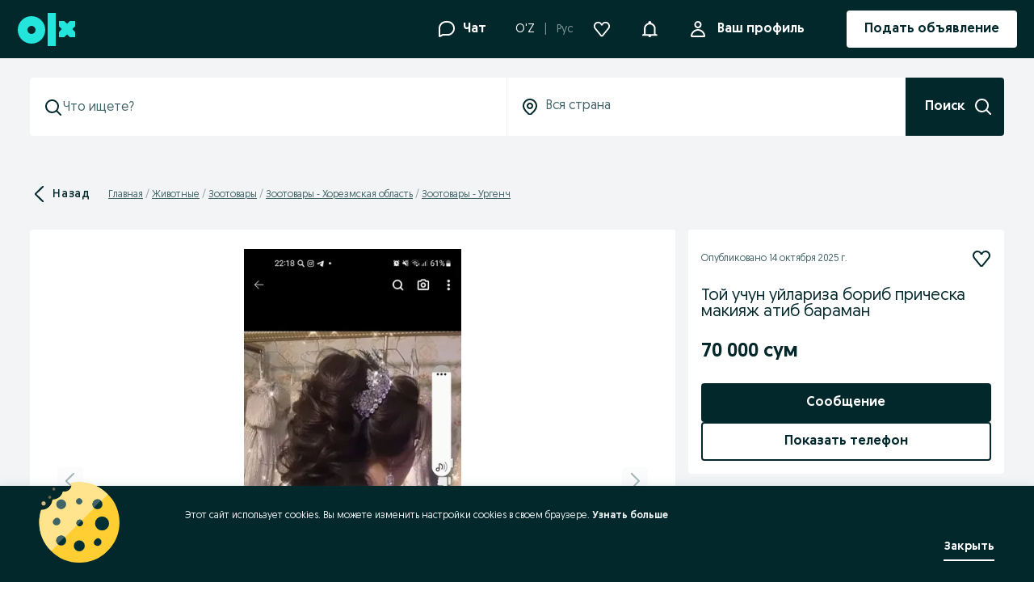

--- FILE ---
content_type: text/html; charset=utf-8
request_url: https://www.olx.uz/d/obyavlenie/toy-uchun-uylariza-borib-pricheska-makiyazh-atib-baraman-ID3ryAU.html?reason=extended_search_extended_distance
body_size: 119076
content:
<!doctype html><html><head><meta charset="utf-8"/><meta name="viewport" content="width=device-width,initial-scale=1,shrink-to-fit=no"/><meta name="theme-color" content="#f9f9f9"/><meta name="version" content="2f5af5a5_8499140"/><meta name="mobile-web-app-capable" content="yes"/><meta name="apple-mobile-web-app-capable" content="yes"/><meta name="apple-itunes-app" content="app-id=665094472">
        <title data-rh="true">Той учун уйлариза бориб прическа макияж атиб бараман: 70 000 сум - Зоотовары Ургенч на Olx</title>
        <meta data-rh="true" http-equiv="Content-Language" content="ru"/><meta data-rh="true" name="robots" content="index, follow"/><meta data-rh="true" name="facebook-domain-verification" content="ulo8npjno5fe38wugrwbtevhp9kkha"/><meta data-rh="true" property="al:android:url" content="com.torg.torg://"/><meta data-rh="true" property="al:android:package" content="com.torg.torg"/><meta data-rh="true" property="al:android:app_name" content="OLX.uz"/><meta data-rh="true" property="al:ios:url" content="com.torg.torg://"/><meta data-rh="true" property="al:ios:app_store_id" content="665094472"/><meta data-rh="true" property="al:ios:app_name" content="OLX.uz"/><meta data-rh="true" property="og:title" content="Доска объявлений OLX.uz, ранее Torg: сайт объявлений в Узбекистане - купля/продажа бу товаров на OLX.uz"/><meta data-rh="true" property="og:type" content="website"/><meta data-rh="true" name="description" content="70 000 сум: Той учун уйларига бориб  прическа макияж атиб бараман"/><meta data-rh="true" property="og:image" content="https://frankfurt.apollo.olxcdn.com:443/v1/files/od214qbyzmpq1-UZ/image;s=720x1560"/>
        <link data-rh="true" rel="alternate" media="only screen and (max-width: 640px)" href="https://m.olx.uz/d/obyavlenie/toy-uchun-uylariza-borib-pricheska-makiyazh-atib-baraman-ID3ryAU.html"/><link data-rh="true" rel="alternate" href="https://www.olx.uz/d/obyavlenie/toy-uchun-uylariza-borib-pricheska-makiyazh-atib-baraman-ID3ryAU.html?reason=extended_search_extended_distance" hrefLang="ru-UZ"/><link data-rh="true" rel="alternate" href="https://www.olx.uz/d/oz/obyavlenie/toy-uchun-uylariza-borib-pricheska-makiyazh-atib-baraman-ID3ryAU.html?reason=extended_search_extended_distance" hrefLang="uz-UZ"/><link data-rh="true" rel="alternate" href="ios-app://665094472/app-olxuz/https://www.olx.uz/obyavlenie/toy-uchun-uylariza-borib-pricheska-makiyazh-atib-baraman-ID3ryAU.html"/><link data-rh="true" rel="alternate" href="android-app://com.torg.torg/https://www.olx.uz/obyavlenie/toy-uchun-uylariza-borib-pricheska-makiyazh-atib-baraman-ID3ryAU.html"/><link data-rh="true" id="ssr_canonical" rel="canonical" href="https://www.olx.uz/d/obyavlenie/toy-uchun-uylariza-borib-pricheska-makiyazh-atib-baraman-ID3ryAU.html"/>
        <link rel="shortcut icon" href="/favicon.ico?v=8"/><link rel="preconnect" crossorigin href="https://tracking.olx-st.com"/><link rel="preconnect" crossorigin href="https://ninja.data.olxcdn.com"/><link rel="preconnect" href="https://frankfurt.apollo.olxcdn.com" crossorigin/><link rel="preconnect" href="https://securepubads.g.doubleclick.net" crossorigin/><link rel="preconnect" href="https://cdn.slots.baxter.olx.org" crossorigin/><link rel="dns-prefetch" href="https://static.criteo.net"/><link rel="dns-prefetch" href="https://www.google-analytics.com"/><link rel="dns-prefetch" href="https://www.googletagmanager.com"/><link rel="dns-prefetch" href="https://js-agent.newrelic.com"/><link rel="apple-touch-startup-image" media="(device-width: 375px) and (device-height: 812px) and (-webkit-device-pixel-ratio: 3)" href="/app/static/manifest/r/splash_1125_2436.png"/><link rel="apple-touch-startup-image" media="(device-width: 375px) and (device-height: 667px) and (-webkit-device-pixel-ratio: 2)" href="/app/static/manifest/r/splash_750_1334.png"/><link rel="apple-touch-startup-image" media="(device-width: 414px) and (device-height: 736px) and (-webkit-device-pixel-ratio: 3)" href="/app/static/manifest/r/splash_1242_2208.png"/><link rel="apple-touch-startup-image" media="(device-width: 320px) and (device-height: 568px) and (-webkit-device-pixel-ratio: 2)" href="/app/static/manifest/r/splash_640_1136.png"/><link rel="apple-touch-startup-image" media="(device-width: 768px) and (device-height: 1024px) and (-webkit-device-pixel-ratio: 2)" href="/app/static/manifest/r/splash_1536_2048.png"/><link rel="apple-touch-startup-image" media="(device-width: 834px) and (device-height: 1112px) and (-webkit-device-pixel-ratio: 2)" href="/app/static/manifest/r/splash_1668_2224.png"/><link rel="apple-touch-startup-image" media="(device-width: 1024px) and (device-height: 1366px) and (-webkit-device-pixel-ratio: 2)" href="/app/static/manifest/r/splash_2048_2732.png"/><link rel="apple-touch-icon" href="/app/static/manifest/r/apple-touch-icon.png"/><link rel="preload" fetchpriority="high" as="style" href="https://cdn.slots.baxter.olx.org/olxuz/rweb/release/init.css" />
<link rel="preload" fetchpriority="high" as="script" href="https://cdn.slots.baxter.olx.org/olxuz/rweb/release/init.min.js" /><link data-chunk="main" rel="preload" as="script" href="/app/static/js/main.5bf2fbd7b.js">
<link data-chunk="olxeuweb.chat.olx-chat-service-context-wrapper" rel="preload" as="script" href="/app/static/js/92849.db5a569e7.chunk.js">
<link data-chunk="olxeuweb.chat.olx-chat-service-context-wrapper" rel="preload" as="script" href="/app/static/js/86811.f2488ff5f.chunk.js">
<link data-chunk="olxeuweb.chat.olx-chat-service-context-wrapper" rel="preload" as="script" href="/app/static/js/olxeuweb.chat.olx-chat-service-context-wrapper.a73ad9840.chunk.js">
<link data-chunk="LangSwitcher" rel="preload" as="script" href="/app/static/js/LangSwitcher.8fc40a4d4.chunk.js">
<link data-chunk="desktop-NotificationsHubDropdown" rel="preload" as="script" href="/app/static/js/57676.909dd940f.chunk.js">
<link data-chunk="desktop-NotificationsHubDropdown" rel="preload" as="script" href="/app/static/js/32730.8b75f7335.chunk.js">
<link data-chunk="desktop-NotificationsHubDropdown" rel="preload" as="script" href="/app/static/js/40917.7c658b6e3.chunk.js">
<link data-chunk="desktop-NotificationsHubDropdown" rel="preload" as="script" href="/app/static/js/40653.a24934edc.chunk.js">
<link data-chunk="desktop-NotificationsHubDropdown" rel="preload" as="script" href="/app/static/js/13402.b87dad96e.chunk.js">
<link data-chunk="desktop-NotificationsHubDropdown" rel="preload" as="script" href="/app/static/js/desktop-NotificationsHubDropdown.5e7b90ee2.chunk.js">
<link data-chunk="olxeuweb.ad-mobile" rel="preload" as="script" href="/app/static/js/84705.2658cc0ca.chunk.js">
<link data-chunk="olxeuweb.ad-mobile" rel="preload" as="script" href="/app/static/js/48273.ac51c5dda.chunk.js">
<link data-chunk="olxeuweb.ad-mobile" rel="preload" as="script" href="/app/static/js/45169.be05b4cb6.chunk.js">
<link data-chunk="olxeuweb.ad-mobile" rel="preload" as="script" href="/app/static/js/46355.7b20b9d5a.chunk.js">
<link data-chunk="olxeuweb.ad-mobile" rel="preload" as="script" href="/app/static/js/50112.7a308d82b.chunk.js">
<link data-chunk="olxeuweb.ad-mobile" rel="preload" as="script" href="/app/static/js/61422.253f0a6ab.chunk.js">
<link data-chunk="olxeuweb.ad-mobile" rel="preload" as="script" href="/app/static/js/24174.a1acc1b46.chunk.js">
<link data-chunk="olxeuweb.ad-mobile" rel="preload" as="script" href="/app/static/js/730.337e17048.chunk.js">
<link data-chunk="olxeuweb.ad-mobile" rel="preload" as="script" href="/app/static/js/76847.1dcfad924.chunk.js">
<link data-chunk="olxeuweb.ad-mobile" rel="preload" as="script" href="/app/static/js/18096.7191f1e25.chunk.js">
<link data-chunk="olxeuweb.ad-mobile" rel="preload" as="script" href="/app/static/js/78822.db77873f6.chunk.js">
<link data-chunk="olxeuweb.ad-mobile" rel="preload" as="script" href="/app/static/js/olxeuweb.ad-mobile.84a62280f.chunk.js">
<link data-chunk="olxeuweb.ad.view.desktop" rel="preload" as="script" href="/app/static/js/70342.56ca2d26b.chunk.js">
<link data-chunk="olxeuweb.ad.view.desktop" rel="preload" as="script" href="/app/static/js/21858.0a841bd6f.chunk.js">
<link data-chunk="olxeuweb.ad.view.desktop" rel="preload" as="script" href="/app/static/js/80582.c2cd37569.chunk.js">
<link data-chunk="olxeuweb.ad.view.desktop" rel="preload" as="script" href="/app/static/js/27103.e0fb8836c.chunk.js">
<link data-chunk="olxeuweb.ad.view.desktop" rel="preload" as="script" href="/app/static/js/36317.0b38bb034.chunk.js">
<link data-chunk="olxeuweb.ad.view.desktop" rel="preload" as="script" href="/app/static/js/62154.483831008.chunk.js">
<link data-chunk="olxeuweb.ad.view.desktop" rel="preload" as="script" href="/app/static/js/92131.cdcc63003.chunk.js">
<link data-chunk="olxeuweb.ad.view.desktop" rel="preload" as="script" href="/app/static/js/36755.f2738bcaf.chunk.js">
<link data-chunk="olxeuweb.ad.view.desktop" rel="preload" as="script" href="/app/static/js/93738.22defdff1.chunk.js">
<link data-chunk="olxeuweb.ad.view.desktop" rel="preload" as="script" href="/app/static/js/98326.d5650895f.chunk.js">
<link data-chunk="olxeuweb.ad.view.desktop" rel="preload" as="script" href="/app/static/js/62982.4b5fe422c.chunk.js">
<link data-chunk="olxeuweb.ad.view.desktop" rel="preload" as="script" href="/app/static/js/79394.85a58ff5f.chunk.js">
<link data-chunk="olxeuweb.ad.view.desktop" rel="preload" as="script" href="/app/static/js/55817.db7528238.chunk.js">
<link data-chunk="olxeuweb.ad.view.desktop" rel="preload" as="script" href="/app/static/js/25215.1deedb0e4.chunk.js">
<link data-chunk="olxeuweb.ad.view.desktop" rel="preload" as="script" href="/app/static/js/43265.928a2af41.chunk.js">
<link data-chunk="olxeuweb.ad.view.desktop" rel="preload" as="script" href="/app/static/js/98013.7a6ff6306.chunk.js">
<link data-chunk="olxeuweb.ad.view.desktop" rel="preload" as="script" href="/app/static/js/34759.5d023ae06.chunk.js">
<link data-chunk="olxeuweb.ad.view.desktop" rel="preload" as="script" href="/app/static/js/73678.98eea7f5a.chunk.js">
<link data-chunk="olxeuweb.ad.view.desktop" rel="preload" as="script" href="/app/static/js/96911.a449cf09e.chunk.js">
<link data-chunk="olxeuweb.ad.view.desktop" rel="preload" as="script" href="/app/static/js/83583.8fda31986.chunk.js">
<link data-chunk="olxeuweb.ad.view.desktop" rel="preload" as="script" href="/app/static/js/22025.c7d4196d0.chunk.js">
<link data-chunk="olxeuweb.ad.view.desktop" rel="preload" as="script" href="/app/static/js/85165.983df641a.chunk.js">
<link data-chunk="olxeuweb.ad.view.desktop" rel="preload" as="script" href="/app/static/js/99431.3602517ff.chunk.js">
<link data-chunk="olxeuweb.ad.view.desktop" rel="preload" as="script" href="/app/static/js/12387.e5d17bc7d.chunk.js">
<link data-chunk="olxeuweb.ad.view.desktop" rel="preload" as="script" href="/app/static/js/70618.2233ad3d2.chunk.js">
<link data-chunk="olxeuweb.ad.view.desktop" rel="preload" as="script" href="/app/static/js/30133.0bac2fd6d.chunk.js">
<link data-chunk="olxeuweb.ad.view.desktop" rel="preload" as="script" href="/app/static/js/95907.143124763.chunk.js">
<link data-chunk="olxeuweb.ad.view.desktop" rel="preload" as="script" href="/app/static/js/55519.4b4fd9b37.chunk.js">
<link data-chunk="olxeuweb.ad.view.desktop" rel="preload" as="script" href="/app/static/js/olxeuweb.ad.view.desktop.28d86184e.chunk.js">
<link data-chunk="olxeuweb.ad.businessCard" rel="preload" as="script" href="/app/static/js/94577.ea7e22ea5.chunk.js">
<link data-chunk="olxeuweb.ad.businessCard" rel="preload" as="script" href="/app/static/js/olxeuweb.ad.businessCard.953ab1940.chunk.js">
<link data-chunk="olxeuweb.ad.chatBottomContactBar" rel="preload" as="script" href="/app/static/js/olxeuweb.ad.chatBottomContactBar.4af1ed0a6.chunk.js">
<link data-chunk="olxeuweb.ad.chatBottomContactBarHeader" rel="preload" as="script" href="/app/static/js/olxeuweb.ad.chatBottomContactBarHeader.1d9b07c4d.chunk.js">
<link data-chunk="olxeuweb.ad.price" rel="preload" as="script" href="/app/static/js/olxeuweb.ad.price.4bc51db16.chunk.js">
<link data-chunk="olxeuweb.footer.appLinks" rel="preload" as="script" href="/app/static/js/olxeuweb.footer.appLinks.ef6900b2d.chunk.js"><link rel="stylesheet" id="baxter-link-slots" type="text/css" media="print" onload="this.media='all'" href="https://cdn.slots.baxter.olx.org/olxuz/rweb/release/init.css" />
<script async data-ot-ignore class="optanon-category-C0001" id="baxter-script-slots" src="https://cdn.slots.baxter.olx.org/olxuz/rweb/release/init.min.js" crossorigin></script>
    <script type="text/javascript" class="">
        (function(h, o, t, j, a, r) {
            h.hj =
                h.hj ||
                function() {
                    (h.hj.q = h.hj.q || []).push(arguments);
                };
            h._hjSettings = { hjid: 2218932, hjsv: 6 };
            a = o.getElementsByTagName('head')[0];
            r = o.createElement('script');
            r.async = 1;
            r.src = t + h._hjSettings.hjid + j + h._hjSettings.hjsv;
            a.appendChild(r);
        })(window, document, 'https://static.hotjar.com/c/hotjar-', '.js?sv=');
    </script>

<style data-rh="true" type="text/css">
    @font-face {
        font-family: 'Geomanist';
        font-style: normal;
        font-weight: 400; /* normal */
        font-display: swap;
        src: url('/fonts/OLXvGeomanistRegular.woff2') format('woff2');
        /*
          ascent-override fixes font baseline for this particular asset
          Caveat: doesn't work on Safari https://bugs.webkit.org/show_bug.cgi?id=219735
        */
        ascent-override: 100%;
    }

    @font-face {
        font-family: 'Geomanist';
        font-style: normal;
        font-weight: 500; /* medium */
        font-display: swap;
        src: url('/fonts/OLXvGeomanistBook.woff2') format('woff2');
        /*
          ascent-override fixes font baseline for this particular asset
          Caveat: doesn't work on Safari https://bugs.webkit.org/show_bug.cgi?id=219735
        */
        ascent-override: 100%;
    }

    @font-face {
        font-family: 'Geomanist';
        font-style: normal;
        font-weight: 700; /* bold */
        font-display: swap;
        src: url('/fonts/OLXvGeomanistMedium.woff2') format('woff2');
        /*
          ascent-override fixes font baseline for this particular asset
          Caveat: doesn't work on Safari https://bugs.webkit.org/show_bug.cgi?id=219735
        */
        ascent-override: 100%;
    }

    * {
        box-sizing: border-box;
        font-family: Geomanist, Arial, sans-serif;
    }

    body {
        font-family: 'Geomanist', sans-serif;
    }

    .nmmqK{align-items:center;display:flex;height:100%;justify-content:center;width:100%}.UHNqU{height:var(--spacing300);width:var(--spacing300)}.N2z2u{fill:var(--nexusLoaderFill, currentColor)}:root{--nexus-button-icon-toggle-size:48px;--nexus-button-icon-toggle-on-color:var(--colorsForegroundAccent);--nexus-button-icon-toggle-outline-width:var(--widthMedium);--nexus-button-icon-toggle-outline-offset:0}._2c2VD{align-items:center;display:inline-flex;inset:0;justify-content:center;position:absolute;transition-property:opacity}._2c2VD.AwDZH{z-index:1}._2c2VD._5fK7m{z-index:0}.cq147{aspect-ratio:1/1;border:none;border-radius:var(--nexusButtonIconToggleBorderRadius, var(--radiusFull));isolation:isolate;padding:0;position:relative;width:var(--nexus-button-icon-toggle-size)}.cq147 span[aria-hidden=true]{align-items:center;display:inline-flex;height:100%;justify-content:center;width:100%}.cq147[data-state=on] svg{color:var(--nexusButtonIconToggleOnColor, var(--nexus-button-icon-toggle-on-color))}.cq147:hover:not(:disabled){cursor:pointer}.cq147:focus-visible{outline:var(--nexus-button-icon-toggle-outline-width) solid var(--colorsBorderFocus);outline-offset:var(--nexus-button-icon-toggle-outline-offset)}.cq147[data-state=on] ._2c2VD{transition-duration:var(--nexusButtonIconToggleEnterMotionTime, var(--timeFast));transition-timing-function:cubic-bezier(var(--nexusButtonIconToggleEnterMotionEasing, var(--transitionEaseIn)))}.cq147[data-state=on] .AwDZH{opacity:1}.cq147[data-state=off] ._2c2VD{transition-duration:var(--nexusButtonIconToggleExitMotionTime, var(--timeRegular));transition-timing-function:cubic-bezier(var(--nexusButtonIconToggleExitMotionEasing, var(--transitionEaseOut)))}.cq147[data-state=off] .AwDZH{opacity:0}.cq147.fBPDx{background-color:var(--nexusButtonIconToggleBackgroundColor, var(--colorsBackgroundPrimary))}.cq147.fBPDx:where(:disabled){background-color:var(--nexusButtonIconToggleBackgroundColorDisabled, var(--colorsBackgroundDisabled))}.cq147.fBPDx:where(:disabled) ._5fK7m svg{color:var(--nexusButtonIconToggleColorDisabled, var(--colorsForegroundDisabled))}.cq147.wj8EI{background-color:var(--nexusButtonIconToggleBackgroundColor, var(--colorsBackgroundTransparent))}.cq147:disabled{cursor:not-allowed}@media(prefers-reduced-motion: reduce){._2c2VD{transition-duration:.01ms !important}}.DI5u-{aspect-ratio:1/1;padding-inline:0}.DI5u- span[aria-hidden=true]{height:100%;justify-content:center;width:100%}.DI5u- span[aria-hidden=true],.PKliU{align-items:center;display:inline-flex}.PKliU{--nexusBadgeBackgroundColor:var(--colorsBackgroundInverse);--nexusBadgeColor:var(--colorsForegroundOnInverse);--nexusBadgeBorderRadius:var(--radiusMedium);background-color:var(--nexusBadgeBackgroundColor);border-radius:var(--nexusBadgeBorderRadius);box-sizing:border-box;color:var(--nexusBadgeColor);font-size:var(--fontSizeBodyExtraSmall);font-weight:var(--fontWeightMedium);gap:var(--spacing50);height:26px;letter-spacing:var(--letterSpacingWide);padding:0 var(--spacing100);white-space:nowrap}._8xxfs{display:flex}._8xxfs svg{color:currentColor;height:var(--fontSizeBodyExtraSmall);width:var(--fontSizeBodyExtraSmall)}.rb8-x{--nexusBadgeBackgroundColor:var(--colorsBackgroundAccent);--textColor:var(--colorsForegroundOnAccent)}.rb8-x.EZ3mZ{--nexusBadgeBackgroundColor:var(--colorsBackgroundAccentSubtle);--nexusBadgeColor:var(--colorsForegroundAccent)}._987-9{--nexusBadgeBackgroundColor:var(--colorsBackgroundInverse);--nexusBadgeColor:var(--colorsForegroundOnInverse)}._987-9.EZ3mZ{--nexusBadgeBackgroundColor:var(--colorsBackgroundSecondary);--nexusBadgeColor:var(--colorsForegroundPrimary)}.DpuP1{--nexusBadgeBackgroundColor:var(--colorsBackgroundStatusError);--nexusBadgeColor:var(--colorsForegroundOnError)}.DpuP1.EZ3mZ{--nexusBadgeBackgroundColor:var(--colorsBackgroundStatusErrorSubtle);--nexusBadgeColor:var(--colorsForegroundStatusError)}.L9y-c{--nexusBadgeBackgroundColor:var(--colorsBackgroundStatusWarning);--nexusBadgeColor:var(--colorsForegroundOnWarning)}.L9y-c.EZ3mZ{--nexusBadgeBackgroundColor:var(--colorsBackgroundStatusWarningSubtle);--nexusBadgeColor:var(--colorsForegroundStatusWarning)}.zZxJN{--nexusBadgeBackgroundColor:var(--colorsBackgroundStatusSuccess);--nexusBadgeColor:var(--colorsForegroundOnSuccess)}.zZxJN.EZ3mZ{--nexusBadgeBackgroundColor:var(--colorsBackgroundStatusSuccessSubtle);--nexusBadgeColor:var(--colorsForegroundStatusSuccess)}.toYvN{display:flex;flex-direction:column;gap:var(--spacing100)}.CJYm8{all:unset;align-self:flex-start;aspect-ratio:1/1;background-color:var(--colorsBackgroundTransparent);border-color:var(--colorsForegroundPrimary);border-radius:var(--radiusFull);border-style:solid;border-width:var(--widthSmall);height:18px;margin:2px;width:18px}.CJYm8:hover:not(:disabled){background-color:var(--colorsOpacityPrimarySubtle)}.CJYm8:focus{outline:var(--widthMedium) solid var(--colorsBorderFocus);outline-offset:var(--widthMedium)}.n0Rbx{align-items:center;background-color:var(--colorsForegroundPrimary);display:flex;height:100%;justify-content:center}.n0Rbx,.n0Rbx:after{border-radius:var(--radiusFull)}.n0Rbx:after{background-color:var(--colorsForegroundOnInverse);content:"";display:block;height:var(--spacing100);width:var(--spacing100)}.SNB9M{align-items:center;display:inline-flex;gap:var(--spacing100);position:relative;width:fit-content}.SNB9M button:after{content:"";height:calc(100% + var(--spacing100));left:calc(var(--spacing50)*-1);position:absolute;top:calc(var(--spacing50)*-1);width:calc(100% + var(--spacing100))}.FZwaJ{display:flex;flex-direction:column;gap:var(--spacing50)}.toYvN[data-disabled] .faZ9k{color:var(--colorsForegroundDisabled)}.toYvN[data-disabled] .CJYm8{border-color:var(--colorsBorderDisabled)}.toYvN[data-disabled] .n0Rbx{background-color:var(--colorsBackgroundDisabled)}.toYvN[data-disabled] .n0Rbx:after{background-color:var(--colorsForegroundDisabled)}.toYvN[data-orientation=horizontal]{align-items:flex-start;flex-direction:row;gap:var(--spacing300)}.ZCqQQ{align-items:center;display:flex;gap:var(--spacing50);list-style-type:none;padding:0}.rDChp{aspect-ratio:1/1;padding-inline:0}.INcV-{align-items:center;display:flex;height:100%}._0N7vN{padding:0 var(--spacing100);white-space:nowrap}.cxG-B{position:relative}.LO2ei,.cxG-B{display:inline-flex}.LO2ei{align-items:center;background:var(--nexusCounterBackgroundColor);border-radius:var(--nexusCounterBorderRadius, var(--radiusFull));box-sizing:border-box;color:var(--nexusCounterColor);font-family:var(--fontFamilyPrimary);font-size:var(--fontSizeBodyExtraSmall);font-style:normal;font-weight:var(--fontWeightMedium);gap:var(--spacing50);height:22px;letter-spacing:var(--letterSpacingWide);line-height:var(--lineHeightBodyExtraSmall);padding:2px var(--spacing100)}.VyLxb{bottom:var(--nexusCounterBottom, 0);position:absolute;right:var(--nexusCounterRight, 0);transform:translate(50%, 50%);z-index:1}._1-doM{display:flex}._1-doM svg{fill:currentColor;height:var(--fontSizeBodyExtraSmall);width:var(--fontSizeBodyExtraSmall)}.zpWPo{--nexusCounterBackgroundColor:var(--colorsBackgroundAccent);--nexusCounterColor:var(--colorsForegroundOnAccent)}.a2lr5{--nexusCounterBackgroundColor:var(--colorsBackgroundSecondary);--nexusCounterColor:var(--colorsForegroundPrimary)}.MOY1u{--nexusCounterBackgroundColor:var(--colorsOpacityOverlayBackdrop);--nexusCounterColor:var(--colorsForegroundOnDark)}.Bey1v{color:var(--nexusHeadingColor);margin:0;padding:0}.Bey1v[data-truncate=true]{overflow:hidden;text-overflow:ellipsis;white-space:nowrap}.Bey1v[data-line-clamp=true]{-webkit-line-clamp:var(--lineClamp);-webkit-box-orient:vertical;display:-webkit-box;overflow:hidden;white-space:unset}.vHyhT{font-family:var(--displayFontFamily),sans-serif;font-size:var(--displayFontSize);font-weight:var(--displayFontWeight);letter-spacing:var(--displayLetterSpacing);line-height:var(--lineHeightDisplay)}.C0iv2{font-family:var(--displayLargeFontFamily),sans-serif;font-size:var(--displayLargeFontSize);font-weight:var(--displayLargeFontWeight);letter-spacing:var(--displayLargeLetterSpacing);line-height:var(--lineHeightDisplayLarge)}.dJ4-U{font-family:var(--headlineSmallFontFamily),sans-serif;font-size:var(--headlineSmallFontSize);font-weight:var(--headlineSmallFontWeight);letter-spacing:var(--headlineSmallLetterSpacing);line-height:var(--lineHeightHeadlineSmall)}._6Q9oO{font-family:var(--headlineMediumFontFamily),sans-serif;font-size:var(--headlineMediumFontSize);font-weight:var(--headlineMediumFontWeight);letter-spacing:var(--headlineMediumLetterSpacing);line-height:var(--lineHeightHeadlineMedium)}._0cs0l{font-family:var(--headlineLargeFontFamily),sans-serif;font-size:var(--headlineLargeFontSize);font-weight:var(--headlineLargeFontWeight);letter-spacing:var(--headlineLargeLetterSpacing);line-height:var(--lineHeightHeadlineLarge)}:root{--nexus-button-height-medium:48px;--nexus-button-height-small:40px;--nexus-button-padding:var(--spacing300);--nexus-button-gap:var(--spacing100);--nexus-button-icon-size-medium:24px;--nexus-button-icon-size-small:20px;--nexus-button-outline-width:var(--widthLarge);--nexus-button-outline-offset:2px}.FyiFX{align-items:center;border:none;border-radius:var(--nexusButtonBorderRadius, var(--radiusMedium));display:inline-flex;font-family:var(--bodyBaseFontFamily),sans-serif;font-size:var(--bodyBaseFontSize);font-weight:var(--fontWeightMedium);gap:var(--nexus-button-gap);height:100%;justify-content:center;overflow:hidden;padding-inline:var(--nexus-button-padding);position:relative;text-decoration:none}.FyiFX a,.FyiFX:visited{fill:currentColor;color:inherit}.FyiFX:visited{outline:none;text-decoration:none}.FyiFX:not(:disabled):before{background-color:initial;content:"";inset:0;position:absolute;transition-duration:var(--timeRegular);transition-property:background-color;transition-timing-function:cubic-bezier(var(--transitionLinear))}.FyiFX:focus-visible{outline:var(--nexus-button-outline-width) solid var(--colorsBorderFocus);outline-offset:var(--nexus-button-outline-offset)}.FyiFX svg{fill:currentColor !important;color:inherit !important}._3ocLy{background-color:var(--nexusButtonBackgroundColor, var(--colorsBackgroundInverse));color:var(--nexusButtonTextColor, var(--colorsForegroundOnInverse))}._3ocLy:hover:before{background-color:var(--colorsOpacitySecondaryMedium)}._3ocLy:active:before{background-color:var(--colorsOpacitySecondaryStrong)}._3ocLy:disabled:not([data-loading=true]){background-color:var(--colorsBackgroundDisabled);color:var(--colorsForegroundDisabled)}.ZhKBn{background-color:var(--nexusButtonBackgroundColor, var(--colorsBackgroundAccent));color:var(--nexusButtonTextColor, var(--colorsForegroundOnAccent))}.ZhKBn:hover:before{background-color:var(--colorsOpacityPrimaryMedium)}.ZhKBn:active:before{background-color:var(--colorsOpacityPrimaryStrong)}.ZhKBn:disabled:not([data-loading=true]){background-color:var(--colorsBackgroundDisabled);color:var(--colorsForegroundDisabled)}.by-2w{background-color:var(--nexusButtonBackgroundColor, var(--colorsBackgroundSecondary));color:var(--nexusButtonTextColor, var(--colorsForegroundPrimary))}.by-2w:hover:before{background-color:var(--colorsOpacityPrimarySubtle)}.by-2w:active:before{background-color:var(--colorsOpacityPrimaryMedium)}.by-2w:disabled:not([data-loading=true]){background-color:var(--colorsBackgroundDisabled);color:var(--colorsForegroundDisabled)}.EuQp-{background-color:var(--nexusButtonBackgroundColor, #0000);border:var(--nexusButtonBorderWidth, var(--widthMedium)) solid var(--nexusButtonBorderColor, var(--colorsBorderSubtle));box-sizing:border-box;color:var(--nexusButtonTextColor, var(--colorsForegroundPrimary))}.EuQp-:hover:before{background-color:var(--colorsOpacityPrimarySubtle)}.EuQp-:active:before{background-color:var(--colorsOpacityPrimaryMedium)}.EuQp-:disabled:not([data-loading=true]){background-color:inherit;border-color:var(--colorsBorderDisabled);color:var(--colorsForegroundDisabled)}._5TD7Q{background-color:var(--nexusButtonBackgroundColor, #0000);color:var(--nexusButtonTextColor, var(--colorsForegroundPrimary))}._5TD7Q:hover:before{background-color:var(--colorsOpacityPrimarySubtle)}._5TD7Q:active:before{background-color:var(--colorsOpacityPrimaryMedium)}._5TD7Q:disabled:not([data-loading=true]){background-color:inherit;color:var(--colorsForegroundDisabled)}._4xlva{background-color:var(--nexusButtonBackgroundColor, #0000);color:var(--nexusButtonTextColor, var(--colorsForegroundAccent));padding-inline:var(--spacing0)}._4xlva:hover:before{background-color:var(--colorsOpacityPrimarySubtle)}._4xlva:active:before{background-color:var(--colorsOpacityPrimaryMedium)}._4xlva:disabled:not([data-loading=true]){background-color:inherit;color:var(--colorsForegroundDisabled)}.XcqAC{background-color:var(--nexusButtonBackgroundColor, #0000);color:var(--nexusButtonTextColor, var(--colorsForegroundOnDark));padding-inline:var(--spacing0)}.XcqAC:hover:before{background-color:var(--colorsOpacitySecondarySubtle)}.XcqAC:active:before{background-color:var(--colorsOpacitySecondaryMedium)}.XcqAC:disabled:not([data-loading=true]){background-color:inherit;color:var(--colorsForegroundDisabled)}.Pa6R6{background-color:var(--nexusButtonBackgroundColor, var(--colorsOpacityOverlayBackdropInverse));color:var(--nexusButtonTextColor, var(--colorsForegroundOnLight))}.Pa6R6:hover:before{background-color:var(--colorsOpacitySecondaryMedium)}.Pa6R6:active:before{background-color:var(--colorsOpacitySecondaryStrong)}.Pa6R6:disabled:not([data-loading=true]){background-color:var(--colorsBackgroundDisabled);color:var(--colorsForegroundDisabled)}._2Wenr{align-items:center;display:flex;justify-content:center}.D3fYV{width:fit-content}.oM2Fv{text-align:center;width:100%}.ONr2g{font-size:var(--bodyBaseFontSize);height:var(--nexus-button-height-medium)}.ONr2g ._2Wenr{height:var(--nexus-button-icon-size-medium);width:var(--nexus-button-icon-size-medium)}.jIoZa{font-size:var(--bodySmallFontSize);height:var(--nexus-button-height-small)}.jIoZa ._2Wenr{height:var(--nexus-button-icon-size-small);width:var(--nexus-button-icon-size-small)}._7faL8{align-items:center;display:flex;inset:0;justify-content:center;position:absolute}.OsxgU{display:inline-flex;position:relative}.xi8pg{background-color:var(--nexusIndicatorBackgroundColor, var(--colorsBackgroundAccent));border-radius:var(--radiusFull);display:flex;height:12px;position:absolute;right:var(--nexusIndicatorRight, 0);top:var(--nexusIndicatorTop, 0);transform:translate(25%, -25%);width:12px;z-index:1}.FxCMd{--nexusTextColor:var(--colorsForegroundPrimary,inherit);color:var(--nexusTextColor);margin:0;padding:0}.FxCMd[data-line-clamp=true]{-webkit-line-clamp:var(--lineClamp);-webkit-box-orient:vertical;display:-webkit-box;overflow:hidden;white-space:unset}.t9B-P{font-family:var(--bodyBaseFontFamily),sans-serif;font-size:var(--bodyBaseFontSize);font-weight:var(--bodyBaseFontWeight);letter-spacing:var(--bodyBaseLetterSpacing);line-height:var(--lineHeightBodyBase)}.hq-7O{font-family:var(--bodySmallFontFamily),sans-serif;font-size:var(--bodySmallFontSize);font-weight:var(--bodySmallFontWeight);letter-spacing:var(--bodySmallLetterSpacing);line-height:var(--lineHeightBodySmall)}._6eXKa{font-family:var(--bodyExtraSmallFontFamily),sans-serif;font-size:var(--bodyExtraSmallFontSize);font-weight:var(--bodyExtraSmallFontWeight);letter-spacing:var(--bodyExtraSmallLetterSpacing);line-height:var(--lineHeightBodyExtraSmall)}.q9nT1{font-weight:var(--fontWeightBold)}.dyXOU{font-weight:var(--fontWeightMedium)}.CgHmQ{font-weight:var(--fontWeightRegular)}.i3IZ1{display:flex;gap:var(--spacing100)}.d-nne{text-decoration:line-through};
</style><style data-rh="true" type="text/css">.laq-layout{z-index:100}.laq-layout__title{position:relative;margin:16px 0;font-size:20px;font-weight:500}@media screen and (max-width: 768px){.laq-layout__title{margin-top:0;margin-bottom:32px;font-size:20px;font-weight:500;font-stretch:normal;font-style:normal;line-height:1.1}}.laq-layout__subtitle{margin:16px 0;font-size:14px;font-weight:normal}.laq-layout__hint{margin:8px 0;font-size:14px;font-weight:normal;font-stretch:normal;font-style:normal;line-height:1.29;letter-spacing:normal;color:#7f9799}.laq-layout__usage{font-size:10px;font-weight:normal;font-stretch:normal;font-style:normal;line-height:1;letter-spacing:normal;color:#7f9799}.laq-layout__usage a{margin:0 4px;text-decoration:underline;color:#7f9799}.laq-layout__usage a:visited{color:#7f9799}.laq-layout__btn-close{-webkit-tap-highlight-color:transparent;-webkit-touch-callout:none;-khtml-user-select:none;-moz-user-select:none;-ms-user-select:none;user-select:none;outline:none;position:absolute;right:16px;width:17px;height:22px;padding:2px 0 0 0;box-sizing:border-box;border:0;background-color:transparent;color:#002f34;cursor:pointer}.laq-layout__btn-close svg{width:17px;height:17px}.laq-layout__btn-close svg path{stroke:currentColor !important;fill:currentColor !important}.laq-layout__btn-close svg g{transform:translate(1px, 1px)}.laq-layout.laq-layout--default{width:530px;min-height:180px;padding:24px;font-family:"Geomanist",Arial,sans-serif;color:#002f34;border-radius:4px;box-shadow:0 2px 4px 0 rgba(0,0,0,.5);background-color:#fff;display:flex;flex-direction:column;position:fixed;left:50%;top:50%;width:600px;transform:translate(-50%, -50%);max-height:100vh;overflow:auto}@media screen and (max-width: 768px){.laq-layout.laq-layout--default{width:calc(100vw - 32px);min-height:180px;padding:16px;font-family:"Geomanist",Arial,sans-serif;color:#002f34;border-radius:4px;box-shadow:0 2px 4px 0 rgba(0,0,0,.5);background-color:#fff;top:0;left:0;width:100vw;height:100%;transform:none;overflow-y:auto}}.laq-layout.laq-layout--thank_you{width:530px;min-height:180px;padding:24px;font-family:"Geomanist",Arial,sans-serif;color:#002f34;border-radius:4px;box-shadow:0 2px 4px 0 rgba(0,0,0,.5);background-color:#fff;display:flex;flex-direction:column;position:fixed;left:50%;top:50%;width:600px;transform:translate(-50%, -50%);max-height:100vh;overflow:auto}@media screen and (max-width: 768px){.laq-layout.laq-layout--thank_you{width:calc(100vw - 32px);min-height:180px;padding:16px;font-family:"Geomanist",Arial,sans-serif;color:#002f34;border-radius:4px;box-shadow:0 2px 4px 0 rgba(0,0,0,.5);background-color:#fff;position:fixed;right:16px;top:50%;left:16px;transform:translateY(-50%)}}.laq-top-nav{flex-direction:row-reverse;display:flex;height:24px;margin-bottom:36px}.laq-top-nav__content{flex:1 0;display:flex;align-items:center;padding:0 16px 0 0}.laq-top-nav__content+.layout__btn-close{float:right}.laq-top-nav__step{flex:1 0;height:8px;border-radius:8px;background-color:#23e5db;opacity:.15}.laq-top-nav__step--active{opacity:1}.laq-top-nav__step+.laq-top-nav__step{margin-left:12px}.laq-top-nav .laq-layout__btn-close{-webkit-tap-highlight-color:transparent;-webkit-touch-callout:none;-khtml-user-select:none;-moz-user-select:none;-ms-user-select:none;user-select:none;outline:none;position:relative;right:0}@media screen and (max-width: 768px){.laq-top-nav{flex-wrap:wrap;height:40px}.laq-top-nav__content{flex-basis:100%;padding:0}.laq-top-nav .laq-layout__btn-close{margin-bottom:16px}}.laq-bottom-nav{margin-top:48px}.laq-bottom-nav__content{display:flex;justify-content:space-between}.laq-bottom-nav__content .btn--survey-back,.laq-bottom-nav__content .btn--survey-next,.laq-bottom-nav__content .btn--survey-submit{-webkit-tap-highlight-color:transparent;-webkit-touch-callout:none;-khtml-user-select:none;-moz-user-select:none;-ms-user-select:none;user-select:none;outline:none;display:flex;align-items:center;padding:4px;border:0;font-size:20px;font-weight:500;background-color:transparent;cursor:pointer}.laq-bottom-nav__content .btn--survey-back:disabled,.laq-bottom-nav__content .btn--survey-next:disabled,.laq-bottom-nav__content .btn--survey-submit:disabled{filter:opacity(0.5);pointer-events:none}.laq-bottom-nav__content .btn--survey-back{border-radius:50%;color:#002f34 !important}.laq-bottom-nav__content .btn--survey-back svg path{stroke:#002f34 !important;fill:#002f34 !important}.laq-bottom-nav__content .btn--survey-next{color:#002f34 !important}.laq-bottom-nav__content .btn--survey-next svg path{stroke:#002f34 !important;fill:#002f34 !important}.laq-bottom-nav__content .btn--survey-submit{color:#002f34 !important}@media screen and (max-width: 768px){.laq-bottom-nav{margin-top:auto;padding-top:12px}}.laq-layout--default .laq-question--checkbox_group .laq-layout__content{width:100%;overflow:hidden;border-radius:4px;border:1px solid #7f9799}.laq-layout--default .laq-question--checkbox_group .laq-layout__content .laq-checkbox-group{list-style:none;padding:0;margin:0}.laq-layout--default .laq-question--checkbox_group .laq-layout__content .laq-checkbox-group__item{min-height:53px;font-size:16px;font-weight:normal;font-stretch:normal;font-style:normal;line-height:1.25;letter-spacing:normal;cursor:pointer;border-bottom:1px solid #7f9799}.laq-layout--default .laq-question--checkbox_group .laq-layout__content .laq-checkbox-group__item:last-child{border-bottom:0}@media screen and (min-width: 768px){.laq-layout--default .laq-question--checkbox_group .laq-layout__content .laq-checkbox-group__item:not(.checkbox-group__item--active):hover{background:rgba(210,210,210,.333333)}}.laq-layout--default .laq-question--checkbox_group .laq-layout__content .laq-checkbox-group__item--active{font-weight:500;background:#c8f8f6}.laq-layout--default .laq-question--checkbox_group .laq-layout__content .laq-checkbox-group__item .item__content{display:flex;align-items:center;padding:16px}.laq-layout--default .laq-question--checkbox_group .laq-layout__content .laq-checkbox-group__item .item__content input[type=checkbox]{flex:0 0 24px;align-self:center;display:inline-block;position:relative;height:24px;width:24px;margin:0 16px 0 0;overflow:hidden;outline:none;background-color:#fff;border:2px solid #000;border-radius:4px;cursor:pointer;-webkit-appearance:none}.laq-layout--default .laq-question--checkbox_group .laq-layout__content .laq-checkbox-group__item .item__content input[type=checkbox]:after{content:"";position:relative;display:block;left:50%;top:50%;transform:translate(-50%, -50%);font-size:24px;color:#fff}.laq-layout--default .laq-question--checkbox_group .laq-layout__content .laq-checkbox-group__item .item__content input[type=checkbox]:checked{border-color:#000}.laq-layout--default .laq-question--checkbox_group .laq-layout__content .laq-checkbox-group__item .item__content input[type=checkbox]:checked:after{content:"";background-image:url("[data-uri]");background-color:#000;background-size:24px;width:43px;height:43px;background-position:center}.laq-layout--default .laq-question--checkbox_group .laq-layout__content .laq-checkbox-group__item input[type=text]{-webkit-tap-highlight-color:transparent;-webkit-touch-callout:none;-khtml-user-select:none;-moz-user-select:none;-ms-user-select:none;user-select:none;outline:none;width:100%;height:40px;padding:8px;border-radius:4px;border:1px solid #000;font-size:16px;color:#002f34;background:#fff;width:calc(100% - 72px);margin:0 16px 16px 56px}.laq-layout--default .laq-question--single_input .laq-layout__content{width:100%;overflow:hidden}.laq-layout--default .laq-question--single_input .laq-layout__content input[type=text]{-webkit-tap-highlight-color:transparent;-webkit-touch-callout:none;-khtml-user-select:none;-moz-user-select:none;-ms-user-select:none;user-select:none;outline:none;width:100%;height:40px;padding:8px;border-radius:4px;border:1px solid #000;font-size:16px;color:#002f34;background:#fff}.laq-layout--default .laq-question--multiline_input .laq-layout__content{width:100%;overflow:hidden}.laq-layout--default .laq-question--multiline_input .laq-layout__content textarea{-webkit-tap-highlight-color:transparent;-webkit-touch-callout:none;-khtml-user-select:none;-moz-user-select:none;-ms-user-select:none;user-select:none;outline:none;width:100%;height:180px;padding:8px;border-radius:4px;border:1px solid #000;resize:vertical;font-size:16px;color:#002f34;background-color:#fff}.laq-layout--default .laq-question--matrix .laq-layout__content .laq-matrix{display:flex;flex-direction:column}.laq-layout--default .laq-question--matrix .laq-layout__content .laq-matrix__header{display:flex;flex-direction:column;font-size:12px}.laq-layout--default .laq-question--matrix .laq-layout__content .laq-matrix__header--row{display:flex;justify-content:space-between;align-items:center;padding:0 16px}.laq-layout--default .laq-question--matrix .laq-layout__content .laq-matrix__header--row__item{flex:1 1 0;text-align:center}.laq-layout--default .laq-question--matrix .laq-layout__content .laq-matrix__header--row__item:first-child{flex:0 0 25%}.laq-layout--default .laq-question--matrix .laq-layout__content .laq-matrix__header--row__item .row__item--label{font-size:13px;margin-bottom:4px}.laq-layout--default .laq-question--matrix .laq-layout__content .laq-matrix__content--row{display:flex;justify-content:space-between;align-items:center;min-height:53px;padding-left:16px;padding-right:16px;font-size:16px;font-weight:normal;font-stretch:normal;font-style:normal;line-height:1.25;letter-spacing:normal}.laq-layout--default .laq-question--matrix .laq-layout__content .laq-matrix__content--row:nth-child(odd){background:rgba(210,210,210,.333333)}.laq-layout--default .laq-question--matrix .laq-layout__content .laq-matrix__content--row__item{flex-grow:1;text-align:center;padding:16px 0}.laq-layout--default .laq-question--matrix .laq-layout__content .laq-matrix__content--row__item:first-child{flex:0 0 25%}.laq-layout--default .laq-question--matrix .laq-layout__content .laq-matrix__content input[type=radio]{-webkit-tap-highlight-color:transparent;-webkit-touch-callout:none;-khtml-user-select:none;-moz-user-select:none;-ms-user-select:none;user-select:none;outline:none;flex:0 0 24px;align-self:center;display:inline-block;position:relative;height:24px;width:24px;outline:none;background-color:#fff;border-radius:50%;border:2px solid #000;cursor:pointer;-webkit-appearance:none}.laq-layout--default .laq-question--matrix .laq-layout__content .laq-matrix__content input[type=radio]:after{content:"";position:relative;display:block;height:12px;width:12px;left:50%;top:50%;transform:translate(-50%, -50%);background-color:transparent;border-radius:50%}.laq-layout--default .laq-question--matrix .laq-layout__content .laq-matrix__content input[type=radio]:checked{border-color:#000}.laq-layout--default .laq-question--matrix .laq-layout__content .laq-matrix__content input[type=radio]:checked:after{background-color:#000}.laq-layout--default .laq-question--matrix .laq-layout__content .laq-matrix__content input[type=radio]+span{display:none}@media screen and (max-width: 768px){.laq-layout--default .laq-question--matrix .laq-layout__content .laq-matrix__header{display:none}.laq-layout--default .laq-question--matrix .laq-layout__content .laq-matrix__content--row{display:flex;flex-direction:column;justify-content:flex-start;align-items:stretch;padding:0}.laq-layout--default .laq-question--matrix .laq-layout__content .laq-matrix__content--row:not(:last-child){margin-bottom:16px}.laq-layout--default .laq-question--matrix .laq-layout__content .laq-matrix__content--row:nth-child(odd){background:none}.laq-layout--default .laq-question--matrix .laq-layout__content .laq-matrix__content--row__item{display:flex;align-items:center;padding:16px;min-height:53px;cursor:pointer;background:none}.laq-layout--default .laq-question--matrix .laq-layout__content .laq-matrix__content--row__item--active{font-weight:500;background:#c8f8f6}.laq-layout--default .laq-question--matrix .laq-layout__content .laq-matrix__content--row__item:first-child{padding-left:0;padding-right:0}.laq-layout--default .laq-question--matrix .laq-layout__content .laq-matrix__content--row__item:not(:first-child){border:1px solid #7f9799;border-bottom:0}.laq-layout--default .laq-question--matrix .laq-layout__content .laq-matrix__content--row__item:nth-child(2){border-radius:4px 4px 0 0}.laq-layout--default .laq-question--matrix .laq-layout__content .laq-matrix__content--row__item:last-child{border-bottom:1px solid #7f9799;border-radius:0 0 4px 4px}.laq-layout--default .laq-question--matrix .laq-layout__content .laq-matrix__content--row__item input[type=radio]{margin-right:16px}.laq-layout--default .laq-question--matrix .laq-layout__content .laq-matrix__content--row__item input[type=radio]+span{display:inline-block}}.laq-layout--default .laq-question--radio_group .laq-layout__content{width:100%;overflow:hidden;border-radius:4px;border:1px solid #7f9799}.laq-layout--default .laq-question--radio_group .laq-layout__content .laq-radio-group{list-style:none;padding:0;margin:0}.laq-layout--default .laq-question--radio_group .laq-layout__content .laq-radio-group__item{min-height:53px;font-size:16px;font-weight:normal;font-stretch:normal;font-style:normal;line-height:1.25;letter-spacing:normal;cursor:pointer;border-bottom:1px solid #7f9799}.laq-layout--default .laq-question--radio_group .laq-layout__content .laq-radio-group__item:last-child{border-bottom:0}@media screen and (min-width: 768px){.laq-layout--default .laq-question--radio_group .laq-layout__content .laq-radio-group__item:not(.laq-radio-group__item--active):hover{background:rgba(210,210,210,.333333)}}.laq-layout--default .laq-question--radio_group .laq-layout__content .laq-radio-group__item--active{font-weight:500;background:#c8f8f6}.laq-layout--default .laq-question--radio_group .laq-layout__content .laq-radio-group__item .item__content{display:flex;align-items:center;padding:16px}.laq-layout--default .laq-question--radio_group .laq-layout__content .laq-radio-group__item .item__content input[type=radio]{-webkit-tap-highlight-color:transparent;-webkit-touch-callout:none;-khtml-user-select:none;-moz-user-select:none;-ms-user-select:none;user-select:none;outline:none;flex:0 0 24px;align-self:center;display:inline-block;position:relative;height:24px;width:24px;outline:none;background-color:#fff;border-radius:50%;border:2px solid #000;cursor:pointer;-webkit-appearance:none;margin:0 16px 0 0}.laq-layout--default .laq-question--radio_group .laq-layout__content .laq-radio-group__item .item__content input[type=radio]:after{content:"";position:relative;display:block;height:12px;width:12px;left:50%;top:50%;transform:translate(-50%, -50%);background-color:transparent;border-radius:50%}.laq-layout--default .laq-question--radio_group .laq-layout__content .laq-radio-group__item .item__content input[type=radio]:checked{border-color:#000}.laq-layout--default .laq-question--radio_group .laq-layout__content .laq-radio-group__item .item__content input[type=radio]:checked:after{background-color:#000}.laq-layout--default .laq-question--radio_group .laq-layout__content .laq-radio-group__item input[type=text]{-webkit-tap-highlight-color:transparent;-webkit-touch-callout:none;-khtml-user-select:none;-moz-user-select:none;-ms-user-select:none;user-select:none;outline:none;width:100%;height:40px;padding:8px;border-radius:4px;border:1px solid #000;font-size:16px;color:#002f34;background:#fff;width:calc(100% - 72px);margin:0 16px 16px 56px}.laq-layout--default .laq-question--rating .laq-layout__title{margin-bottom:84px}.laq-layout--default .laq-question--rating .laq-layout__content{width:100%;overflow:hidden;margin-bottom:126px}.laq-layout--default .laq-question--rating .laq-layout__content .laq-rating-bar{display:flex;justify-content:space-between;width:100%;padding:0 12px;height:68px;border-radius:34px;background-image:linear-gradient(to right, #ff8686 0%, #ffce85 17%, #fff285 46%, #e7ff85 86%, #b4ff85 99%)}.laq-layout--default .laq-question--rating .laq-layout__content .laq-rating-bar__item{display:flex;height:100%;align-self:center;color:#000;font-size:20px;font-weight:normal;font-stretch:normal;font-style:normal;line-height:normal;letter-spacing:normal;cursor:pointer;display:flex;flex-basis:45px;justify-content:center}.laq-layout--default .laq-question--rating .laq-layout__content .laq-rating-bar__item--active{position:relative;font-size:24px;font-weight:500;text-align:center}.laq-layout--default .laq-question--rating .laq-layout__content .laq-rating-bar__item--active::after{content:"";position:absolute;width:56px;height:56px;transform:translate(0, 6px);box-shadow:0 2px 4px 0 rgba(0,0,0,.5);border-radius:50%;background-color:#fff;z-index:1}.laq-layout--default .laq-question--rating .laq-layout__content .laq-rating-bar__item>input{display:none}.laq-layout--default .laq-question--rating .laq-layout__content .laq-rating-bar__item>span{align-self:center;z-index:2}@media screen and (max-width: 768px){.laq-layout--default .laq-question--rating .laq-layout__content .laq-rating-bar{height:40px;border-radius:20px;padding:0 5px}.laq-layout--default .laq-question--rating .laq-layout__content .laq-rating-bar__item{-webkit-tap-highlight-color:transparent;-webkit-touch-callout:none;-khtml-user-select:none;-moz-user-select:none;-ms-user-select:none;user-select:none;outline:none;flex-basis:34px;font-size:14px}.laq-layout--default .laq-question--rating .laq-layout__content .laq-rating-bar__item--active{font-size:20px}.laq-layout--default .laq-question--rating .laq-layout__content .laq-rating-bar__item--active::after{width:34px;height:34px;transform:translate(0, 3px)}}.laq-layout--default .laq-question--rating .laq-layout__content .laq-rating-bar--text{display:flex;justify-content:space-between;margin-top:16px}.laq-layout--default .laq-question--rating .laq-layout__content .laq-rating-bar--text>div{font-size:16px;line-height:1.25}@media screen and (max-width: 768px){.laq-layout--default .laq-question--rating .laq-layout__content .laq-rating-bar--text>div{font-size:14px}}.laq-layout--thank_you .laq-layout__title{max-width:calc(100% - 24px)}@media screen and (max-width: 768px){.laq-layout--thank_you .laq-layout__title{margin-top:0}}.laq-layout--welcome{width:530px;min-height:180px;padding:24px;font-family:"Geomanist",Arial,sans-serif;color:#002f34;border-radius:4px;box-shadow:0 2px 4px 0 rgba(0,0,0,.5);background-color:#fff;position:fixed;right:60px;bottom:60px}.laq-layout--welcome .laq-layout__usage{margin-top:28px}.laq-layout--welcome .laq-layout__actions{display:flex;justify-content:space-between;margin-top:36px}.laq-layout--welcome .laq-layout__actions--decline,.laq-layout--welcome .laq-layout__actions--accept{font-size:14px;font-weight:500;font-stretch:normal;font-style:normal;line-height:1.29;cursor:pointer;border:2px solid}.laq-layout--welcome .laq-layout__actions--decline{float:left;width:152px;height:40px;margin-right:8px;border-radius:4px;color:#002f34;background-color:#fff;border-color:#002f34}.laq-layout--welcome .laq-layout__actions--accept{float:right;width:152px;height:40px;margin-left:8px;border-radius:4px;color:#fff;background-color:#002f34;border-color:#002f34}@media screen and (max-width: 768px){.laq-layout--welcome{width:calc(100vw - 32px);min-height:180px;padding:16px;font-family:"Geomanist",Arial,sans-serif;color:#002f34;border-radius:4px;box-shadow:0 2px 4px 0 rgba(0,0,0,.5);background-color:#fff;position:fixed;right:16px;bottom:16px;left:16px}.laq-layout--welcome__title{font-size:16px}.laq-layout--welcome__subtitle{font-size:12px}}.laq-survey{font-family:"Geomanist",Arial,sans-serif !important;font-stretch:normal;font-style:normal;letter-spacing:normal;color:#002f34 !important}.laq-survey *{box-sizing:border-box;font-family:"Geomanist",Arial,sans-serif !important}.laq-survey *:after,.laq-survey *:after{font-family:"Geomanist",Arial,sans-serif !important}.laq-survey--overlay{position:fixed;width:100%;height:100%;top:0;right:0;bottom:0;left:0;background:rgba(0,0,0,.4);z-index:999999}</style><style data-rh="true" type="text/css">
    .laq-layout--welcome {
        z-index: 1002;
    }
</style>
        <script data-rh="true" type="application/ld+json">{"@context":"https://schema.org","@type":"Product","name":"Той учун уйлариза бориб прическа макияж атиб бараман","image":["https://frankfurt.apollo.olxcdn.com:443/v1/files/od214qbyzmpq1-UZ/image"],"url":"https://www.olx.uz/d/obyavlenie/toy-uchun-uylariza-borib-pricheska-makiyazh-atib-baraman-ID3ryAU.html","description":"Той учун уйларига бориб прическа макияж атиб бараман","category":"https://www.olx.uz/zhivotnye/tovary-dlya-zhivotnyh/","sku":"50896848","offers":{"@type":"Offer","availability":"https://schema.org/InStock","areaServed":{"@type":"City","name":"Ургенч"},"priceCurrency":"UZS","price":70000}}</script><script defer="defer" src="/app/static/js/newRelic.b8f71db7f.js"></script></head><body><div id="hydrate-root"><style id="nexusThemeVariables">:root {
--widthNone: 0px;
--widthSmall: 1px;
--widthMedium: 2px;
--widthLarge: 3px;
--colorsBackgroundPrimary: #FFFFFFFF;
--colorsBackgroundSecondary: #F2F4F5FF;
--colorsBackgroundInverse: #02282CFF;
--colorsBackgroundElevated: #FFFFFFFF;
--colorsBackgroundDisabled: #D8DFE0FF;
--colorsBackgroundActionPrimary: #02282CFF;
--colorsBackgroundAccent: #23E5DBFF;
--colorsBackgroundAccentSubtle: #C8F8F6FF;
--colorsBackgroundTransparent: #FFFFFF00;
--colorsForegroundPrimary: #02282CFF;
--colorsBorderStrong: #02282CFF;
--colorsBorderMedium: #7F9799FF;
--colorsBorderSubtle: #D8DFE0FF;
--colorsBorderInverse: #FFFFFFFF;
--colorsBorderActionPrimary: #02282CFF;
--colorsBorderAccent: #23E5DBFF;
--colorsBorderFocus: #00A49FFF;
--colorsBorderDisabled: #D8DFE0FF;
--colorsBorderStatusSuccess: #00000000;
--colorsBorderStatusWarning: #00000000;
--colorsBorderStatusError: #D02C0DFF;
--colorsForegroundSecondary: #406367FF;
--colorsForegroundAccent: #00A49FFF;
--colorsForegroundActionPrimary: #02282CFF;
--colorsForegroundDisabled: #7F9799FF;
--colorsForegroundPlaceholder: #7F9799FF;
--colorsForegroundOnActionPrimary: #FFFFFFFF;
--colorsForegroundOnAccent: #02282CFF;
--colorsForegroundOnAccentSubtle: #FFFFFFFF;
--colorsForegroundOnSuccess: #FFFFFFFF;
--colorsForegroundOnWarning: #02282CFF;
--colorsForegroundOnError: #FFFFFFFF;
--colorsForegroundOnInverse: #FFFFFFFF;
--colorsForegroundOnDark: #FFFFFFFF;
--colorsForegroundOnLight: #02282CFF;
--colorsForegroundStatusSuccess: #085C5DFF;
--colorsForegroundStatusWarning: #71674EFF;
--colorsForegroundStatusError: #D02C0DFF;
--colorsOpacityPrimaryStrong: #0000007A;
--colorsOpacityPrimaryMedium: #0000003D;
--colorsOpacityPrimarySubtle: #00000029;
--colorsOpacitySecondaryStrong: #FFFFFFA3;
--colorsOpacitySecondaryMedium: #FFFFFF66;
--colorsOpacitySecondarySubtle: #FFFFFF3D;
--colorsOpacityOverlayShadow: #00000029;
--colorsOpacityOverlayBackdrop: #02282CCC;
--colorsOpacityOverlayBackdropInverse: #FFFFFFCC;
--colorsBackgroundStatusSuccess: #085C5DFF;
--colorsBackgroundStatusSuccessSubtle: #C8F8F6FF;
--colorsBackgroundStatusWarning: #FFCE32FF;
--colorsBackgroundStatusWarningSubtle: #FFF6D9FF;
--colorsBackgroundStatusError: #D02C0DFF;
--colorsBackgroundStatusErrorSubtle: #FFD6C9FF;
--elevation0: 0;
--elevation100: 8;
--elevation200: 16;
--elevation300: 24;
--elevation400: 40;
--timeFast: 100ms;
--timeRegular: 300ms;
--timeSlow: 600ms;
--timeExtraSlow: 1000ms;
--transitionLinear: 0, 0, 1, 1;
--transitionEaseIn: 0.4, 0, 1, 1;
--transitionEaseOut: 0, 0, 0.2, 1;
--transitionEaseInOut: 0.4, 0, 0.2, 1;
--primitivesColorsLightGray01White: #FFFFFFFF;
--primitivesColorsLightGray02Gray: #FAFBFBFF;
--primitivesColorsLightGray03Gray: #F2F4F5FF;
--primitivesColorsLightGray04Gray: #D8DFE0FF;
--primitivesColorsLightGray05Gray: #7F9799FF;
--primitivesColorsLightGray06Gray: #406367FF;
--primitivesColorsLightGray07Charcoal: #02282CFF;
--primitivesColorsLightTeal01TealBGLight: #E9FCFBFF;
--primitivesColorsLightTeal02TealLight: #C8F8F6FF;
--primitivesColorsLightTeal03TealTintLight: #91F2EDFF;
--primitivesColorsLightTeal04TealTintDark: #5AECE4FF;
--primitivesColorsLightTeal05TealPrimary: #23E5DBFF;
--primitivesColorsLightTeal06TealDark: #00A49FFF;
--primitivesColorsLightTeal07TealBGDark: #085C5DFF;
--primitivesColorsLightBlue01BlueBGLight: #EBF1FFFF;
--primitivesColorsLightBlue02BlueLight: #CEDDFFFF;
--primitivesColorsLightBlue03BlueTintLight: #9CBBFFFF;
--primitivesColorsLightBlue04BlueTintDark: #6C99FFFF;
--primitivesColorsLightBlue05BluePrimary: #3A77FFFF;
--primitivesColorsLightBlue06BlueDark: #1D3C81FF;
--primitivesColorsLightBlue07BlueBGDark: #17284EFF;
--primitivesColorsLightYellow01YellowBGLight: #FFFBEFFF;
--primitivesColorsLightYellow02YellowLight: #FFF6D9FF;
--primitivesColorsLightYellow03YellowTintLight: #FFEDB2FF;
--primitivesColorsLightYellow04YellowTintDark: #FFE48DFF;
--primitivesColorsLightYellow05YellowPrimary: #FFCE32FF;
--primitivesColorsLightYellow06YellowDark: #D2B982FF;
--primitivesColorsLightYellow07YellowBGDark: #71674EFF;
--primitivesColorsLightRed01RedBGLight: #FFEEEAFF;
--primitivesColorsLightRed02RedLight: #FFD6C9FF;
--primitivesColorsLightRed03RedTintLight: #FFAA9AFF;
--primitivesColorsLightRed04RedTintDark: #FF8169FF;
--primitivesColorsLightRed05RedPrimary: #FF5636FF;
--primitivesColorsLightRed06RedDark: #D02C0DFF;
--primitivesColorsLightRed07RedBGDark: #991801FF;
--primitivesColorsDarkGray01White: #12151BFF;
--primitivesColorsDarkGray02Gray: #191C22FF;
--primitivesColorsDarkGray03Gray: #1E2026FF;
--primitivesColorsDarkGray04Gray: #35373CFF;
--primitivesColorsDarkGray05Gray: #888A8DFF;
--primitivesColorsDarkGray06Gray: #C3C4C5FF;
--primitivesColorsDarkGray07Charcoal: #FFFFFFFF;
--primitivesColorsDarkTeal01TealBGLight: #176361FF;
--primitivesColorsDarkTeal02TealLight: #085C5DFF;
--primitivesColorsDarkTeal03TealTintLight: #267979FF;
--primitivesColorsDarkTeal04TealTintDark: #31ACA8FF;
--primitivesColorsDarkTeal05TealPrimary: #3CDED8FF;
--primitivesColorsDarkTeal06TealDark: #C8F8F6FF;
--primitivesColorsDarkTeal07TealBGDark: #E9FCFBFF;
--primitivesColorsDarkBlue01BlueBGLight: #17284EFF;
--primitivesColorsDarkBlue02BlueLight: #1D3C81FF;
--primitivesColorsDarkBlue03BlueTintLight: #2E4880FF;
--primitivesColorsDarkBlue04BlueTintDark: #3D61B3FF;
--primitivesColorsDarkBlue05BluePrimary: #4C7BE6FF;
--primitivesColorsDarkBlue06BlueDark: #CEDDFFFF;
--primitivesColorsDarkBlue07BlueBGDark: #EBF1FFFF;
--primitivesColorsDarkYellow01YellowBGLight: #71674EFF;
--primitivesColorsDarkYellow02YellowLight: #746024FF;
--primitivesColorsDarkYellow03YellowTintLight: #806B25FF;
--primitivesColorsDarkYellow04YellowTintDark: #B89629FF;
--primitivesColorsDarkYellow05YellowPrimary: #F0C22FFF;
--primitivesColorsDarkYellow06YellowDark: #FFF6D9FF;
--primitivesColorsDarkYellow07YellowBGDark: #FFFBEFFF;
--primitivesColorsDarkRed01RedBGLight: #5D142CFF;
--primitivesColorsDarkRed02RedLight: #632A1FFF;
--primitivesColorsDarkRed03RedTintLight: #75382FFF;
--primitivesColorsDarkRed04RedTintDark: #A74938FF;
--primitivesColorsDarkRed05RedPrimary: #D95B43FF;
--primitivesColorsDarkRed06RedDark: #FFD6C9FF;
--primitivesColorsDarkRed07RedBGDark: #FFEEEAFF;
--primitivesColorsAlphaTransparentWhite0: #FFFFFF00;
--primitivesColorsAlphaTransparentWhite16: #FFFFFF29;
--primitivesColorsAlphaTransparentWhite24: #FFFFFF3D;
--primitivesColorsAlphaTransparentWhite40: #FFFFFF66;
--primitivesColorsAlphaTransparentWhite64: #FFFFFFA3;
--primitivesColorsAlphaTransparentWhite80: #FFFFFFCC;
--primitivesColorsAlphaTransparentBlack16: #00000029;
--primitivesColorsAlphaTransparentBlack24: #0000003D;
--primitivesColorsAlphaTransparentBlack48: #0000007A;
--primitivesColorsAlphaTransparentBlack64: #000000A3;
--primitivesColorsAlphaTransparentCharcoal80: #02282CCC;
--primitivesSizes0: 0px;
--primitivesSizes2: 2px;
--primitivesSizes4: 4px;
--primitivesSizes6: 6px;
--primitivesSizes8: 8px;
--primitivesSizes10: 10px;
--primitivesSizes12: 12px;
--primitivesSizes14: 14px;
--primitivesSizes16: 16px;
--primitivesSizes18: 18px;
--primitivesSizes20: 20px;
--primitivesSizes22: 22px;
--primitivesSizes24: 24px;
--primitivesSizes26: 26px;
--primitivesSizes28: 28px;
--primitivesSizes30: 30px;
--primitivesSizes32: 32px;
--primitivesSizes36: 36px;
--primitivesSizes38: 38px;
--primitivesSizes40: 40px;
--primitivesSizes48: 48px;
--primitivesSizes56: 56px;
--primitivesSizes64: 64px;
--primitivesSizes72: 72px;
--primitivesSizes80: 80px;
--primitivesSizes96: 96px;
--primitivesSizes128: 128px;
--primitivesSizes192: 192px;
--primitivesBreakpoints360: 360px;
--primitivesBreakpoints576: 576px;
--primitivesBreakpoints768: 768px;
--primitivesBreakpoints992: 992px;
--primitivesBreakpoints1280: 1280px;
--primitivesBreakpoints0: 0px;
--primitivesBreakpoints1: 1px;
--primitivesBreakpoints2: 2px;
--primitivesBreakpoints3: 3px;
--primitivesBreakpoints4: 4px;
--primitivesBreakpoints5: 5px;
--primitivesBreakpoints6: 6px;
--primitivesBreakpoints8: 8px;
--primitivesBreakpoints10: 10px;
--primitivesBorderWidths0: 0px;
--primitivesBorderWidths1: 1px;
--primitivesBorderWidths2: 2px;
--primitivesBorderWidths3: 3px;
--primitivesBorderWidths4: 4px;
--primitivesBorderWidths5: 5px;
--primitivesBorderWidths6: 6px;
--primitivesBorderWidths8: 8px;
--primitivesBorderWidths10: 10px;
--primitivesFontsFont-primary: Geomanist;
--primitivesFontsFont-family: Geomanist, sans-serif;
--primitivesFontsFontSizes11: 11px;
--primitivesFontsFontSizes12: 12px;
--primitivesFontsFontSizes14: 14px;
--primitivesFontsFontSizes16: 16px;
--primitivesFontsFontSizes18: 18px;
--primitivesFontsFontSizes20: 20px;
--primitivesFontsFontSizes22: 22px;
--primitivesFontsFontSizes24: 24px;
--primitivesFontsFontSizes26: 26px;
--primitivesFontsFontSizes28: 28px;
--primitivesFontsFontSizes30: 30px;
--primitivesFontsFontSizes32: 32px;
--primitivesFontsFontSizes34: 34px;
--primitivesFontsFontSizes36: 36px;
--primitivesFontsFontSizes38: 38px;
--primitivesFontsFontSizes40: 40px;
--primitivesFontsFontWeights100: 100px;
--primitivesFontsFontWeights200: 200px;
--primitivesFontsFontWeights300: 300px;
--primitivesFontsFontWeights400: 400px;
--primitivesFontsFontWeights500: 500px;
--primitivesFontsFontWeights600: 600px;
--primitivesFontsFontWeights700: 700px;
--primitivesFontsFontWeights800: 800px;
--primitivesFontsLineHeights1: 1px;
--primitivesFontsLineHeights12: 12px;
--primitivesFontsLineHeights14: 14px;
--primitivesFontsLineHeights16: 16px;
--primitivesFontsLineHeights18: 18px;
--primitivesFontsLineHeights20: 20px;
--primitivesFontsLineHeights22: 22px;
--primitivesFontsLineHeights24: 24px;
--primitivesFontsLineHeights26: 26px;
--primitivesFontsLineHeights34: 34px;
--primitivesFontsLineHeights42: 42px;
--primitivesFontsLetterSpacings0: 0px;
--primitivesFontsLetterSpacings05: 0.5px;
--primitivesFontsLetterSpacings08: 0.8px;
--primitivesFontsLetterSpacings1: 1px;
--radiusNone: 0px;
--radiusSmall: 2px;
--radiusMedium: 4px;
--radiusLarge: 12px;
--radiusFull: 9999px;
--shadowsNull: 0px 0px 0px;
--shadowsBase: 0px 0px 8px;
--shadowsRaised: 0px 0px 24px;
--spacing0: 0px;
--spacing50: 4px;
--spacing100: 8px;
--spacing150: 12px;
--spacing200: 16px;
--spacing300: 24px;
--spacing500: 40px;
--spacing800: 64px;
--spacing1200: 96px;
--themeName: olx_light;
--fontFamilyPrimary: Geomanist, sans-serif;
--fontFamilySecondary: Geomanist, sans-serif;
--fontSizeDisplayLarge: 40px;
--fontSizeDisplay: 32px;
--fontSizeHeadlineLarge: 24px;
--fontSizeHeadlineMedium: 20px;
--fontSizeHeadlineSmall: 18px;
--fontSizeBodyBase: 16px;
--fontSizeBodySmall: 14px;
--fontSizeBodyExtraSmall: 12px;
--fontWeightRegular: 400;
--fontWeightMedium: 500;
--fontWeightBold: 600;
--letterSpacingNarrow: 0px;
--letterSpacingRegular: 0px;
--letterSpacingWide: 0px;
--lineHeightDisplayLarge: 42px;
--lineHeightDisplay: 34px;
--lineHeightHeadlineLarge: 26px;
--lineHeightHeadlineMedium: 22px;
--lineHeightHeadlineSmall: 24px;
--lineHeightBodyBase: 20px;
--lineHeightBodySmall: 18px;
--lineHeightBodyExtraSmall: 14px;
--lineHeightNarrow: 100%;
--lineHeightRegular: 120%;
--lineHeightWide: 140%;
--displayLargeLineHeight: 42px;
--displayLargeLetterSpacing: 0px;
--displayLargeFontWeight: 600;
--displayLargeFontFamily: Geomanist, sans-serif;
--displayLargeFontSize: 40px;
--displayLineHeight: 34px;
--displayLetterSpacing: 0px;
--displayFontWeight: 600;
--displayFontFamily: Geomanist, sans-serif;
--displayFontSize: 32px;
--headlineLargeLineHeight: 26px;
--headlineLargeLetterSpacing: 0px;
--headlineLargeFontWeight: 600;
--headlineLargeFontFamily: Geomanist, sans-serif;
--headlineLargeFontSize: 24px;
--headlineMediumLineHeight: 22px;
--headlineMediumLetterSpacing: 0px;
--headlineMediumFontWeight: 600;
--headlineMediumFontFamily: Geomanist, sans-serif;
--headlineMediumFontSize: 20px;
--headlineSmallLineHeight: 24px;
--headlineSmallLetterSpacing: 0px;
--headlineSmallFontWeight: 600;
--headlineSmallFontFamily: Geomanist, sans-serif;
--headlineSmallFontSize: 18px;
--bodyBaseLineHeight: 20px;
--bodyBaseLetterSpacing: 0px;
--bodyBaseFontWeight: 400;
--bodyBaseFontFamily: Geomanist, sans-serif;
--bodyBaseFontSize: 16px;
--bodyBaseBoldLineHeight: 20px;
--bodyBaseBoldLetterSpacing: 0px;
--bodyBaseBoldFontWeight: 600;
--bodyBaseBoldFontFamily: Geomanist, sans-serif;
--bodyBaseBoldFontSize: 16px;
--bodySmallLineHeight: 18px;
--bodySmallLetterSpacing: 0px;
--bodySmallFontWeight: 400;
--bodySmallFontFamily: Geomanist, sans-serif;
--bodySmallFontSize: 14px;
--bodySmallBoldLineHeight: 18px;
--bodySmallBoldLetterSpacing: 0px;
--bodySmallBoldFontWeight: 600;
--bodySmallBoldFontFamily: Geomanist, sans-serif;
--bodySmallBoldFontSize: 14px;
--bodyExtraSmallLineHeight: 14px;
--bodyExtraSmallLetterSpacing: 0px;
--bodyExtraSmallFontWeight: 400;
--bodyExtraSmallFontFamily: Geomanist, sans-serif;
--bodyExtraSmallFontSize: 12px;
--bodyExtraSmallBoldLineHeight: 14px;
--bodyExtraSmallBoldLetterSpacing: 0px;
--bodyExtraSmallBoldFontWeight: 600;
--bodyExtraSmallBoldFontFamily: Geomanist, sans-serif;
--bodyExtraSmallBoldFontSize: 12px;
--bodyBaseMediumLineHeight: 20px;
--bodyBaseMediumLetterSpacing: 0px;
--bodyBaseMediumFontWeight: 500;
--bodyBaseMediumFontFamily: Geomanist, sans-serif;
--bodyBaseMediumFontSize: 16px;
--bodySmallMediumLineHeight: 18px;
--bodySmallMediumLetterSpacing: 0px;
--bodySmallMediumFontWeight: 500;
--bodySmallMediumFontFamily: Geomanist, sans-serif;
--bodySmallMediumFontSize: 14px;
--bodyExtraSmallMediumLineHeight: 14px;
--bodyExtraSmallMediumLetterSpacing: 0px;
--bodyExtraSmallMediumFontWeight: 500;
--bodyExtraSmallMediumFontFamily: Geomanist, sans-serif;
--bodyExtraSmallMediumFontSize: 12px;
--transitionTimingFunction: ease-out;
--transitionDuration: 300ms;
--breakpointsXs: 360px;
--breakpointsSm: 576px;
--breakpointsMd: 768px;
--breakpointsLg: 992px;
--breakpointsXl: 1280px;
--mediaQueriesXsMin: (min-width: 360px);
--mediaQueriesXsMax: (max-width: 575px);
--mediaQueriesSmMin: (min-width: 576px);
--mediaQueriesSmMax: (max-width: 767px);
--mediaQueriesMdMin: (min-width: 768px);
--mediaQueriesMdMax: (max-width: 991px);
--mediaQueriesLgMin: (min-width: 992px);
--mediaQueriesLgMax: (max-width: 1279px);
--mediaQueriesXlMin: (min-width: 1280px);
}</style><style data-emotion="css-global 15i385s">body{font-family:var(
                                --fontFamilyPrimary,
                                Geomanist
                            );}</style><style data-emotion="css-global 1vqcb8o">::-moz-selection{background:#c7e5f1;text-shadow:none;}::selection{background:#c7e5f1;text-shadow:none;}hr{display:block;height:1px;border:0;border-top:1px solid #c7c7c7;margin:1em 0;padding:0;}audio,canvas,iframe,img,svg,video{vertical-align:middle;}fieldset{border:0;margin:0;padding:0;}textarea{resize:vertical;}[data-icon]{display:inline-block;outline:none;background:no-repeat 0 0;-webkit-background-size:100% auto;background-size:100% auto;}@media print{*,*::before,*::after{background:transparent!important;color:#000!important;box-shadow:none!important;text-shadow:none!important;}a,a:visited{-webkit-text-decoration:underline;text-decoration:underline;}a[href]::after{content:' (' attr(href) ')';}abbr[title]::after{content:' (' attr(title) ')';}a[href^='#']::after,a[href^='javascript:']::after{content:'';}pre,blockquote{border:1px solid #959595;page-break-inside:avoid;}thead{display:table-header-group;}tr,img{page-break-inside:avoid;}img{max-width:100%!important;}p,h2,h3{orphans:3;widows:3;}h2,h3{page-break-after:avoid;}}</style><style data-emotion="css-global b5jonl">html{-webkit-box-sizing:border-box;-moz-box-sizing:border-box;box-sizing:border-box;}*,*::before,*::after{-webkit-box-sizing:inherit;-moz-box-sizing:inherit;box-sizing:inherit;}input,button,select,optgroup,textarea{font-family:inherit;font-size:inherit;line-height:inherit;font-weight:inherit;color:inherit;margin:0;}button{overflow:visible;border:none;padding:0;outline:none;font-weight:inherit;}button,select{text-transform:none;}button::-moz-focus-inner,input::-moz-focus-inner{border:0;padding:0;}h1,h2,h3,h4,h5,h6,.h1,.h2,.h3,.h4,.h5,.h6{font-family:inherit;font-weight:500;line-height:1.1;color:inherit;}a{cursor:pointer;-webkit-text-decoration:underline;text-decoration:underline;-webkit-tap-highlight-color:transparent;}</style><style data-emotion="css-global fzozh3">*{-webkit-font-smoothing:antialiased;-moz-osx-font-smoothing:grayscale;}html{font-family:sans-serif;-ms-text-size-adjust:100%;-webkit-text-size-adjust:100%;}body{margin:0;overflow-x:hidden;}a{color:#0198d0;}.container{width:100%;padding-right:15px;padding-left:15px;margin-right:auto;margin-left:auto;}style{display:none!important;}</style><style data-emotion="css yr5ypo">.css-yr5ypo{position:fixed;opacity:0;margin:10px;background-color:#FFFFFF;box-shadow:0 2px 8px hsla(0, 0%, 0%, 0.16);border-radius:4px;-webkit-transform:translateY(-50%);-moz-transform:translateY(-50%);-ms-transform:translateY(-50%);transform:translateY(-50%);-webkit-transition:-webkit-transform 0.3s cubic-bezier(0.2, 0, 0, 1) 0s;transition:transform 0.3s cubic-bezier(0.2, 0, 0, 1) 0s;}.css-yr5ypo:focus-within{opacity:1;z-index:1050;-webkit-transform:translateY(0%);-moz-transform:translateY(0%);-ms-transform:translateY(0%);transform:translateY(0%);}</style><div class="css-yr5ypo"><style data-emotion="css nhwm1u">.css-nhwm1u{padding:0 16px;}</style><style data-emotion="css 1cv9g1g">.css-1cv9g1g{background:var(
        --colorsBackgroundPrimary,
        #FFFFFF
    );padding:24px 16px;width:336px;padding:0 16px;}</style><div class="css-1cv9g1g"><style data-emotion="css 6q2jjz">.css-6q2jjz{list-style-type:none;}</style><style data-emotion="css 14s7741">.css-14s7741{-webkit-align-items:center;-webkit-box-align:center;-ms-flex-align:center;align-items:center;border-bottom:1px solid var(
            --colorsBorderSubtle,
            #D8DFE0
        );box-sizing:border-box;cursor:pointer;display:-webkit-box;display:-webkit-flex;display:-ms-flexbox;display:flex;-webkit-flex-direction:row;-ms-flex-direction:row;flex-direction:row;min-height:56px;padding:8px 0;-webkit-user-select:none;-moz-user-select:none;-ms-user-select:none;user-select:none;list-style-type:none;}.css-14s7741:focus-visible{outline:4px solid #CEDDFF;outline:4px solid var(
                --colorsBackgroundAccentSubtle,
                #CEDDFF
            );}</style><div class="css-14s7741" tabindex="-1"><style data-emotion="css 86wh6q">.css-86wh6q{font-size:var(--fontSizeBodyBase, 16px);font-weight:normal;line-height:var(
        --lineHeightRegular,
        20px
    );}.css-86wh6q:not(:first-of-type){margin-left:16px;}.css-86wh6q:not(:last-of-type){margin-right:16px;}</style><div class="css-86wh6q"><style data-emotion="css 1puzy6o">.css-1puzy6o{color:#02282C;font-size:14px;-webkit-text-decoration:none;text-decoration:none;}.css-1puzy6o:hover{-webkit-text-decoration:underline;text-decoration:underline;}</style><a href="#mainContent" class="css-1puzy6o">Перейти к основному разделу</a></div><style data-emotion="css ormy8o">.css-ormy8o{-webkit-align-items:center;-webkit-box-align:center;-ms-flex-align:center;align-items:center;display:-webkit-box;display:-webkit-flex;display:-ms-flexbox;display:flex;-webkit-flex-direction:row;-ms-flex-direction:row;flex-direction:row;margin-left:auto;}</style><div class="css-ormy8o"></div></div><div class="css-14s7741" tabindex="-1"><div class="css-86wh6q"><a href="#footerContent" class="css-1puzy6o">Перейти к нижнему колонтитулу</a></div><div class="css-ormy8o"></div></div></div></div><style data-emotion="css 1tja3l2">.css-1tja3l2{position:fixed;top:0;left:0;right:0;z-index:1030;background:#02282C;-webkit-transition:top 0.4s ease-in-out;transition:top 0.4s ease-in-out;}</style><header class="app-header css-1tja3l2"><style data-emotion="css 2mf8wr">.css-2mf8wr{max-width:1270px;height:72px;margin:0 auto;display:-webkit-box;display:-webkit-flex;display:-ms-flexbox;display:flex;-webkit-align-items:center;-webkit-box-align:center;-ms-flex-align:center;align-items:center;-webkit-box-pack:justify;-webkit-justify-content:space-between;justify-content:space-between;gap:24px;padding:0 16px;}</style><div class="css-2mf8wr"><a href="/" data-testid="olx-logo-link"><style data-emotion="css 1kpgv52">.css-1kpgv52{width:71px;height:41px;display:block;position:relative;}</style><span class="css-1kpgv52"><style data-emotion="css o7mc1q">.css-o7mc1q{width:34px;height:34px;border-radius:100%;position:absolute;left:-11px;top:-11px;-webkit-transform:translate(12px, 15px);-moz-transform:translate(12px, 15px);-ms-transform:translate(12px, 15px);transform:translate(12px, 15px);box-shadow:0 0 0 12px #23E5DB inset;}</style><span class="css-o7mc1q"></span><style data-emotion="css 13xlyet">.css-13xlyet{width:10px;position:absolute;top:0;bottom:0;left:38px;background:#23E5DB;}</style><span class="css-13xlyet"></span><style data-emotion="css 9vxyyg">.css-9vxyyg{width:20px;height:20px;overflow:hidden;display:block;position:absolute;left:1px;top:0;-webkit-transform:translate(51px, 10px);-moz-transform:translate(51px, 10px);-ms-transform:translate(51px, 10px);transform:translate(51px, 10px);}.css-9vxyyg:before,.css-9vxyyg:after{content:'';position:absolute;top:0;left:50%;width:65%;height:100%;background:#23E5DB;}.css-9vxyyg:before{-webkit-transform:skewX(45deg) translate(-50%, 0);-moz-transform:skewX(45deg) translate(-50%, 0);-ms-transform:skewX(45deg) translate(-50%, 0);transform:skewX(45deg) translate(-50%, 0);}.css-9vxyyg:after{-webkit-transform:skewX(-45deg) translate(-50%, 0);-moz-transform:skewX(-45deg) translate(-50%, 0);-ms-transform:skewX(-45deg) translate(-50%, 0);transform:skewX(-45deg) translate(-50%, 0);}</style><span class="css-9vxyyg"></span></span></a><style data-emotion="css 1povu0j">.css-1povu0j{display:-webkit-box;display:-webkit-flex;display:-ms-flexbox;display:flex;-webkit-align-items:center;-webkit-box-align:center;-ms-flex-align:center;align-items:center;}</style><div class="css-1povu0j"><style data-emotion="css z7t1mx">.css-z7t1mx{margin-right:36px;-webkit-text-decoration:none;text-decoration:none;padding:0;}.css-z7t1mx[data-button-variant='flat'][data-button-background='inverse']:hover{--textColor:#7F9799;--iconColor:#7F9799;--hoverColor:transparent;--activeColor:transparent;}</style><style data-emotion="css 192yoag">.css-192yoag{--backgroundColor:var(
        --colorsBackgroundActionPrimary,
        #02282C
    );--borderColor:transparent;--textColor:var(--colorsForegroundOnInverse, #FFFFFF);--iconColor:var(--colorsForegroundOnInverse, #FFFFFF);--fontSize:var(--bodyBaseFontSize, 16px);--lineHeight:var(--lineHeightWide, 20px);--buttonHeight:var(--spacing500, 48px);--paddingX:var(--spacing300, 32px);--paddingY:var(--spacing150, 12px);--iconSize:var(--spacing300, 24px);--borderWidth:var(--widthNone, 0px);--hoverColor:var(--colorsOpacitySecondaryMedium, rgba(255, 255, 255, 0.4));--activeColor:var(--colorsOpacityPrimaryMedium, rgba(0,0,0, 0.24));--iconVisualAlignmentSize:var(--spacing100, 8px);-webkit-align-items:center;-webkit-box-align:center;-ms-flex-align:center;align-items:center;background:var(--backgroundColor);border-color:var(--borderColor);border-radius:var(--radiusMedium, 4px);border-style:solid;border-width:var(--borderWidth);box-sizing:border-box;color:var(--textColor);cursor:pointer;display:-webkit-inline-box;display:-webkit-inline-flex;display:-ms-inline-flexbox;display:inline-flex;font-family:var(--fontFamilyPrimary, Geomanist, sans-serif);font-size:var(--fontSize);font-weight:var(--fontWeightBold, 700);-webkit-box-pack:center;-ms-flex-pack:center;-webkit-justify-content:center;justify-content:center;letter-spacing:var(--letterSpacingNarrow, 0);line-height:var(--lineHeight);min-height:var(--buttonHeight);padding:calc(var(--paddingY) - var(--borderWidth)) calc(var(--paddingX) - var(--borderWidth));position:relative;text-align:left;margin-right:36px;-webkit-text-decoration:none;text-decoration:none;padding:0;}.css-192yoag svg{color:var(--iconColor);display:block;height:var(--iconSize);width:var(--iconSize);}.css-192yoag .n-button-text-wrapper{white-space:nowrap;}.css-192yoag .n-button-text-wrapper[data-button-wrap-text='true']{white-space:normal;}.css-192yoag .n-button-text-wrapper:empty{display:none;}.css-192yoag *+.n-button-svg-wrapper,.css-192yoag *+.n-button-text-wrapper{margin-left:var(--spacing100, 8px);}.css-192yoag .n-button-svg-wrapper-pre:not(:only-child){margin-left:calc(-1 * var(--iconVisualAlignmentSize));}.css-192yoag .n-button-svg-wrapper-suf:not(:only-child){width:calc(var(--iconSize) - var(--iconVisualAlignmentSize));}.css-192yoag::after{border-radius:inherit;bottom:calc(-1 * var(--borderWidth));box-sizing:border-box;content:'';left:calc(-1 * var(--borderWidth));opacity:0;pointer-events:none;position:absolute;right:calc(-1 * var(--borderWidth));top:calc(-1 * var(--borderWidth));-webkit-transition:background 0s linear 200ms,opacity 200ms ease-out;transition:background 0s linear 200ms,opacity 200ms ease-out;}.css-192yoag:focus-visible,.css-192yoag:focus{outline-color:var(--colorsBorderFocus, #3A77FF);outline-offset:1px;outline-style:solid;outline-width:var(--widthLarge, 3px);}.css-192yoag:not(:disabled):not([data-button-disabled='true']):active::after{background:var(--activeColor);opacity:1;-webkit-transition:opacity 200ms ease-in;transition:opacity 200ms ease-in;}.css-192yoag:not(:disabled):not([data-button-disabled='true']):hover:not(:active)::after{background:var(--activeColor);opacity:1;-webkit-transition:opacity 200ms ease-in;transition:opacity 200ms ease-in;}.css-192yoag:focus:not(:focus-visible){outline:none;}.css-192yoag[data-button-variant]:disabled,.css-192yoag[data-button-variant][data-button-background='inverse']:disabled,.css-192yoag[data-button-variant][data-button-disabled='true'],.css-192yoag[data-button-variant][data-button-background='inverse'][data-button-disabled='true']{--textColor:var(
            --colorsForegroundDisabled,
            #7F9799
        );--iconColor:var(
            --colorsForegroundDisabled,
            #7F9799
        );cursor:default;}.css-192yoag[data-button-full-width='true']{width:100%;}.css-192yoag[data-button-size='small']{--fontSize:var(--bodySmallFontSize, 14px);--lineHeight:var(--lineHeightWide, 18px);--buttonHeight:var(--spacing500, 40px);--paddingX:var(--spacing300, 24px);--paddingY:var(--spacing100, 10px);--iconSize:var(--spacing200, 16px;);--iconVisualAlignmentSize:var(--spacing50, 4px);}.css-192yoag[data-button-variant='primary']:disabled,.css-192yoag[data-button-variant='primary'][data-button-disabled='true']{--backgroundColor:var(
                --colorsBackgroundDisabled,
                #D8DFE0
            );}.css-192yoag[data-button-variant='primary'][data-button-background='inverse']{--textColor:var(
                --colorsForegroundActionPrimary,
                #02282C
            );--iconColor:var(
                --colorsForegroundActionPrimary,
                #02282C
            );--backgroundColor:var(
                --colorsBackgroundPrimary,
                #FFFFFF
            );--hoverColor:var(--colorsOpacityPrimaryStrong, rgba(0,0,0,0.48));--activeColor:var(--colorsOpacityPrimaryStrong, rgba(0,0,0, 0.64));}.css-192yoag[data-button-variant='secondary']{--textColor:var(
            --colorsForegroundActionPrimary,
            #02282C
        );--iconColor:var(
            --colorsForegroundActionPrimary,
            #02282C
        );--borderColor:var(
            --colorsBorderActionPrimary,
            #02282C
        );--borderWidth:var(--widthMedium, 2px);--backgroundColor:transparent;--hoverColor:transparent;--activeColor:transparent;}.css-192yoag[data-button-variant='secondary'] .n-button-svg-wrapper-pre:not(:only-child){margin-left:calc(-1 * var(--spacing100, 8px));}.css-192yoag[data-button-variant='secondary'] .n-button-svg-wrapper-suf:not(:only-child){width:var(--spacing200, 16px);}.css-192yoag[data-button-variant='secondary']:disabled,.css-192yoag[data-button-variant='secondary'][data-button-disabled='true']{--borderColor:var(
                --colorsBorderSubtle,
                #D8DFE0
            );}.css-192yoag[data-button-variant='secondary']::after{border-radius:inherit;outline:var(--borderWidth) solid var(--borderColor);outline-offset:calc(-1 * var(--widthLarge, 3px));}.css-192yoag[data-button-variant='secondary']:not(:disabled):not([data-button-disabled='true']):active::after{outline-offset:calc(
                        -1 * var(--widthLarge, 5px)
                    );outline-width:var(--widthLarge, 5px);}.css-192yoag[data-button-variant='secondary']:not(:disabled):not([data-button-disabled='true']):hover:not(:active){outline-offset:calc(
                        -1 * var(--widthLarge, 3px)
                    );outline-width:var(--widthLarge, 3px);}.css-192yoag[data-button-variant='secondary'][data-button-background='inverse']{--textColor:var(
                --colorsForegroundOnInverse,
                #FFFFFF
            );--iconColor:var(
                --colorsForegroundOnInverse,
                #FFFFFF
            );--borderColor:var(
                --colorsBorderInverse,
                #FFFFFF
            );}.css-192yoag[data-button-variant='secondary'][data-button-background='inverse']:disabled,.css-192yoag[data-button-variant='secondary'][data-button-background='inverse'][data-button-disabled='true']{--borderColor:var(
                    --colorsBorderMedium,
                    #7F9799
                );}.css-192yoag[data-button-variant='tertiary']{--textColor:var(
            --colorsForegroundActionPrimary,
            #02282C
        );--iconColor:var(
            --colorsForegroundActionPrimary,
            #02282C
        );--backgroundColor:transparent;--borderColor:var(
            --colorsBorderActionPrimary,
            #02282C
        );--borderWidth:var(--widthNone, 0px);--paddingX:var(--spacing100, 8px);--hoverColor:transparent;--activeColor:transparent;--iconVisualAlignmentSize:var(--spacing0, 0);}.css-192yoag[data-button-variant='tertiary'] .n-button-text-wrapper{position:relative;}.css-192yoag[data-button-variant='tertiary'] .n-button-text-wrapper::after{background:var(--borderColor);bottom:calc(var(--spacing100, 8px) * -1);content:'';height:var(--widthMedium, 2px);left:0;position:absolute;right:0;-webkit-transition:-webkit-transform 200ms ease-out;transition:transform 200ms ease-out;}.css-192yoag[data-button-variant='tertiary']:disabled,.css-192yoag[data-button-variant='tertiary'][data-button-disabled='true']{--borderColor:var(
                --colorsBorderSubtle,
                #D8DFE0
            );}.css-192yoag[data-button-variant='tertiary']:not(:disabled){--borderTo:calc(
                tan(atan2(var(--widthLarge, 3px), 1px))
            );--borderFrom:calc(
                tan(atan2(var(--widthMedium, 2px), 1px))
            );}.css-192yoag[data-button-variant='tertiary']:not(:disabled):not([data-button-disabled='true']):active .n-button-text-wrapper::after{-webkit-transform:scaleY(calc(var(--borderTo) / var(--borderFrom)));-moz-transform:scaleY(calc(var(--borderTo) / var(--borderFrom)));-ms-transform:scaleY(calc(var(--borderTo) / var(--borderFrom)));transform:scaleY(calc(var(--borderTo) / var(--borderFrom)));transition-timing-function:ease-in;}.css-192yoag[data-button-variant='tertiary']:not(:disabled):not([data-button-disabled='true']):hover:not(:active) .n-button-text-wrapper::after{-webkit-transform:scaleY(calc(var(--borderTo) / var(--borderFrom)));-moz-transform:scaleY(calc(var(--borderTo) / var(--borderFrom)));-ms-transform:scaleY(calc(var(--borderTo) / var(--borderFrom)));transform:scaleY(calc(var(--borderTo) / var(--borderFrom)));transition-timing-function:ease-in;}.css-192yoag[data-button-variant='tertiary'][data-button-background='inverse']{--textColor:var(
                --colorsForegroundOnInverse,
                #FFFFFF
            );--iconColor:var(
                --colorsForegroundOnInverse,
                #FFFFFF
            );--borderColor:var(
                --colorsBorderInverse,
                #FFFFFF
            );--hoverColor:transparent;--activeColor:transparent;}.css-192yoag[data-button-variant='tertiary'][data-button-background='inverse']:disabled,.css-192yoag[data-button-variant='tertiary'][data-button-background='inverse'][data-button-disabled='true']{--borderColor:var(
                    --colorsBorderMedium,
                    #7F9799
                );}.css-192yoag[data-button-variant='alternative']{--backgroundColor:var(
            --colorsBackgroundAccent,
            #1D3C81
        );}.css-192yoag[data-button-variant='alternative'] .n-button-svg-wrapper-pre:not(:only-child){margin-left:calc(-1 * var(spacing100, 8px));}.css-192yoag[data-button-variant='alternative'] .n-button-svg-wrapper-suf:not(:only-child){width:var(--spacing200, 16px);}.css-192yoag[data-button-variant='alternative']:disabled,.css-192yoag[data-button-variant='alternative'][data-button-disabled='true']{--backgroundColor:var(
                --colorsBackgroundDisabled,
                #D8DFE0
            );}.css-192yoag[data-button-variant='alternative'][data-button-background='inverse']{--textColor:var(
                --colorsForegroundActionPrimary,
                #02282C
            );--iconColor:var(
                --colorsForegroundActionPrimary,
                #02282C
            );--backgroundColor:var(
                --colorsBackgroundPrimary,
                #FFFFFF
            );--hoverColor:var(--colorsOpacityPrimaryStrong, rgba(0,0,0,0.48));--activeColor:var(colorsOpacityPrimaryStrong, rgba(0,0,0, 0.64));}.css-192yoag[data-button-variant='flat']{--backgroundColor:transparent;--textColor:var(
            --colorsForegroundActionPrimary,
            #02282C
        );--iconColor:var(
            --colorsForegroundActionPrimary,
            #02282C
        );--borderWidth:var(--widthNone, 0px);--buttonHeight:var(--spacing500, 40px);--paddingX:var(--spacing100, 8px);--paddingY:var(--spacing100, 8px);--iconVisualAlignmentSize:var(--spacing0, 0);}.css-192yoag[data-button-variant='flat']::after{mix-blend-mode:lighten;}.css-192yoag[data-button-variant='flat'][data-button-background='inverse']{--textColor:var(
                --colorsForegroundOnInverse,
                #FFFFFF
            );--iconColor:var(
                --colorsForegroundOnInverse,
                #FFFFFF
            );--hoverColor:var(--colorsOpacityPrimaryStrong, rgba(0,0,0,0.48));--activeColor:var(--colorsOpacityPrimaryStrong, rgba(0,0,0, 0.64));}.css-192yoag[data-button-variant='flat'][data-button-background='inverse']::after{mix-blend-mode:darken;}.css-192yoag[data-button-variant='flat'][data-button-size='small']{--paddingX:var(--spacing50, 4px);--buttonHeight:var(--spacing300, 26px);--paddingY:var(--spacing50, 4px);}.css-192yoag[data-button-variant='circle']{--iconColor:var(
            --colorsForegroundActionPrimary,
            #02282C;
        );--borderColor:var(
            --colorsBorderActionPrimary,
            #02282C
        );--borderWidth:var(--widthMedium, 2px);--paddingX:var(--spacing0, 0px);--iconVisualAlignmentSize:var(--spacing0, 0);border-radius:10000px;border-radius:var(--radiusFull);height:var(--buttonHeight);width:var(--buttonHeight);}.css-192yoag[data-button-variant='circle']:disabled,.css-192yoag[data-button-variant='circle'][data-button-disabled='true']{--borderColor:var(
                --colorsBorderSubtle,
                #D8DFE0
            );}.css-192yoag[data-button-variant='circle']::after{border-radius:inherit;outline:var(--borderWidth) solid var(--borderColor);outline-offset:calc(-1 * var(--widthLarge, 3px));}.css-192yoag[data-button-variant='circle']:not(:disabled):not([data-button-disabled='true']):active::after{outline-offset:calc(
                        -1 * var(--widthLarge, 5px)
                    );outline-width:var(--widthLarge, 5px);}.css-192yoag[data-button-variant='circle']:not(:disabled):not([data-button-disabled='true']):hover:not(:active){outline-offset:calc(-1 * var(--widthLarge, 3px)));outline-width:var(--widthLarge,  3px);}.css-192yoag[data-button-variant='circle'][data-button-background='inverse']{--borderColor:transparent;--iconColor:var(--colorsForegroundOnInverse, #FFFFFF);--backgroundColor:var(--colorsBackgroundActionPrimary, #02282C);--hoverColor:var(--colorsOpacitySecondaryMedium, rgba(255, 255, 255, 0.4));--activeColor:var(--colorsOpacityPrimaryMedium, rgba(0,0,0, 0.24));}.css-192yoag[data-button-variant='circle'][data-button-background='inverse']:disabled,.css-192yoag[data-button-variant='circle'][data-button-background='inverse'][data-button-disabled='true']{--backgroundColor:var(--colorsBackgroundDisabled, #D8DFE0);}.css-192yoag[data-button-variant='circle'][data-button-size='small']{--buttonHeight:var(--spacing300, 32px);--paddingX:var(--spacing0, 0px);}@media (forced-colors: active){.css-192yoag[data-button-variant]{--backgroundColor:ButtonFace;--borderColor:ButtonBorder;--textColor:ButtonText;--iconColor:ButtonText;--borderWidth:var(--widthMedium, 2px);--hoverColor:transparent;--activeColor:transparent;}.css-192yoag[data-button-variant] .n-button-text-wrapper::after{content:none;}.css-192yoag[data-button-variant]:disabled,.css-192yoag[data-button-variant][data-button-disabled='true']{--borderColor:GrayText;--textColor:GrayText;--iconColor:GrayText;}}.css-192yoag[data-button-variant='flat'][data-button-background='inverse']:hover{--textColor:#7F9799;--iconColor:#7F9799;--hoverColor:transparent;--activeColor:transparent;}</style><a data-testid="header-chat-button" class="css-192yoag" type="button" data-button-variant="flat" data-button-background="inverse" href="/myaccount/answers/"><div class="n-button-svg-wrapper n-button-svg-wrapper-pre" aria-hidden="true"><style data-emotion="css t0lbh8">.css-t0lbh8{position:relative;}</style><div class="css-t0lbh8"><style data-emotion="css py8enh">.css-py8enh{height:22px;width:22px;color:#02282C;}</style><svg xmlns="http://www.w3.org/2000/svg" viewBox="0 0 24 24" width="1em" height="1em" class="css-py8enh"><path fill="currentColor" fill-rule="evenodd" d="M11 4.01c-3.86 0-7 3.157-7 7.038v8.426l2.553-1.283.447-.106h6c3.86 0 7-3.157 7-7.037S16.86 4.01 13 4.01zM3.447 22 2 21.1V11.049C2 6.058 6.037 2 11 2h2c4.962 0 9 4.059 9 9.048s-4.038 9.047-9 9.047H7.236z"></path></svg></div></div><span class="n-button-text-wrapper">Чат</span></a><style data-emotion="css 6q45j2">.css-6q45j2{padding:0;display:-webkit-box;display:-webkit-flex;display:-ms-flexbox;display:flex;-webkit-align-items:center;-webkit-box-align:center;-ms-flex-align:center;align-items:center;-webkit-flex-shrink:0;-ms-flex-negative:0;flex-shrink:0;list-style:none;margin-right:24px;color:#7F9799;font-size:14px;}.css-6q45j2 a{-webkit-text-decoration:none;text-decoration:none;cursor:pointer;color:#FFFFFF;}.css-6q45j2 a:hover{-webkit-text-decoration:underline;text-decoration:underline;}</style><ul data-testid="langswitcher" class="css-6q45j2"><style data-emotion="css 10ktcbo">.css-10ktcbo:not(:first-of-type)::before{content:'|';padding:0 12px;color:#7F9799;}</style><li class="css-10ktcbo"><a href="/d/oz/obyavlenie/toy-uchun-uylariza-borib-pricheska-makiyazh-atib-baraman-ID3ryAU.html?reason=extended_search_extended_distance" data-testid="lang-switcher-item-uz">O&#x27;Z</a></li><li class="css-10ktcbo"><span data-testid="lang-switcher-item-ru">Рус</span></li></ul><style data-emotion="css lr0h31">.css-lr0h31{margin-right:36px;position:relative;}</style><div class="css-lr0h31"><a data-testid="observed-page-link" href="/favorites/search/"><style data-emotion="css 15qhkag">.css-15qhkag{color:#FFFFFF;}.css-15qhkag:hover{color:#7F9799;}</style><style data-emotion="css oo5g20">.css-oo5g20{height:22px;width:22px;color:#02282C;color:#FFFFFF;}.css-oo5g20:hover{color:#7F9799;}</style><svg xmlns="http://www.w3.org/2000/svg" viewBox="0 0 24 24" width="1em" height="1em" aria-label="Выделенные" class="css-oo5g20"><path fill="currentColor" fill-rule="evenodd" d="M20.219 10.367 12 20.419 3.806 10.4A3.96 3.96 0 0 1 3 8c0-2.206 1.795-4 4-4a4.004 4.004 0 0 1 3.868 3h2.264A4 4 0 0 1 17 4c2.206 0 4 1.794 4 4 0 .868-.279 1.698-.781 2.367M17 2a6 6 0 0 0-5 2.686A6 6 0 0 0 7 2C3.692 2 1 4.691 1 8a5.97 5.97 0 0 0 1.232 3.633L10.71 22h2.582l8.501-10.399A5.94 5.94 0 0 0 23 8c0-3.309-2.692-6-6-6"></path></svg></a></div><style data-emotion="css 19f4wvj">.css-19f4wvj{margin-right:36px;padding:0;padding-left:0;position:relative;padding-right:0;}</style><div class="css-19f4wvj"><style data-emotion="css 1jxrkyz">.css-1jxrkyz{position:relative;height:24px;}</style><a role="button" aria-controls="notification-hub-dropdown" aria-expanded="false" href="" data-cy="h-notification" data-testid="notification-hub" class="css-1jxrkyz"><style data-emotion="css 1y83wur">.css-1y83wur{clip:rect(0 0 0 0);-webkit-clip-path:inset(50%);clip-path:inset(50%);height:1px;overflow:hidden;position:absolute;white-space:nowrap;width:1px;}</style><span class="css-1y83wur">Уведомления</span><style data-emotion="css 1acola7">.css-1acola7{height:24px;width:24px;color:#02282C;color:#FFFFFF;}.css-1acola7:hover{color:#7F9799;}</style><svg xmlns="http://www.w3.org/2000/svg" width="1em" height="1em" viewBox="0 0 24 24" class="css-1acola7"><path fill="currentColor" fill-rule="evenodd" d="M17.493 18.207H7.215c-.02-2.075-.063-6.598-.063-6.831 0-2.816 2.334-5.108 5.203-5.108s5.202 2.292 5.202 5.108c0 .236-.043 4.757-.064 6.83zm2.086-.362c.022-2.203.049-6.286.049-6.47 0-3.34-2.329-6.147-5.466-6.944a1.8 1.8 0 0 0 .087-.537 1.894 1.894 0 0 0-3.788 0c0 .188.035.365.087.537-3.137.796-5.466 3.603-5.466 6.945 0 .182.027 4.302.048 6.513L3 18.752l.022 1.525h7.457A1.89 1.89 0 0 0 12.355 22c.988 0 1.789-.759 1.877-1.723h7.384l.042-1.523z"></path></svg></a><style data-emotion="css 1ov59g0">.css-1ov59g0{position:absolute;width:363px;left:-170px;height:589px;z-index:20;-webkit-transition:all 0.3s ease-in-out;transition:all 0.3s ease-in-out;transform-origin:top;-webkit-transform:scaleY(0);-moz-transform:scaleY(0);-ms-transform:scaleY(0);transform:scaleY(0);top:32px;background:#FFFFFF;border-radius:4px;box-shadow:0 1px 4px hsla(0, 0%, 0%, 0.16);padding-top:8px;}</style><div data-testid="notification-hub-dropdown" inert="" class="css-1ov59g0"><style data-emotion="css 1j5qvyv">.css-1j5qvyv{position:relative;display:-webkit-box;display:-webkit-flex;display:-ms-flexbox;display:flex;-webkit-box-flex-wrap:wrap;-webkit-flex-wrap:wrap;-ms-flex-wrap:wrap;flex-wrap:wrap;-webkit-box-flex-flow:column;-webkit-flex-flow:column;-ms-flex-flow:column;flex-flow:column;height:100%;}</style><div data-cy="notification-hub-wrapper" class="css-1j5qvyv"><style data-emotion="css 1doazrg">.css-1doazrg{padding:16px;}</style><style data-emotion="css 17tzfhz">.css-17tzfhz{font-size:var(
        --fontSizeHeadlineMedium,
        20px
    );line-height:var(
        --lineHeightNarrow,
        22px
    );margin:0 0 3px;padding:16px;}</style><style data-emotion="css 1bboyiy">.css-1bboyiy{color:var(
        --colorsForegroundPrimary,
        #02282C
    );font-family:var(--fontFamilyPrimary, Geomanist, sans-serif);font-weight:400;-webkit-text-decoration:none;text-decoration:none;font-size:var(
        --fontSizeHeadlineMedium,
        20px
    );line-height:var(
        --lineHeightNarrow,
        22px
    );margin:0 0 3px;padding:16px;}</style><h4 data-cy="notification-hub-title" data-testid="notification-hub-title" class="css-1bboyiy">Уведомления</h4></div></div></div><style data-emotion="css 1t8ilim">.css-1t8ilim{margin-right:24px;position:relative;}.css-1t8ilim a{display:-webkit-box;display:-webkit-flex;display:-ms-flexbox;display:flex;-webkit-align-items:center;-webkit-box-align:center;-ms-flex-align:center;align-items:center;-webkit-text-decoration:none;text-decoration:none;font-size:16px;font-weight:700;color:#FFFFFF;}</style><div color="$01_white" class="css-1t8ilim"><style data-emotion="css 12l1k7f">.css-12l1k7f:hover{color:#7F9799;}</style><a href="http://www.olx.uz/account/?ref[0][params][url]=http%3A%2F%2Fwww.olx.uz%2Fd%2Fobyavlenie%2Ftoy-uchun-uylariza-borib-pricheska-makiyazh-atib-baraman-ID3ryAU.html%3Freason%3Dextended_search_extended_distance&amp;ref[0][action]=redirector&amp;ref[0][method]=index" data-cy="myolx-link" data-testid="myolx-link" class="css-12l1k7f"><style data-emotion="css 1d0fw6d">.css-1d0fw6d{-webkit-flex-shrink:0;-ms-flex-negative:0;flex-shrink:0;}</style><style data-emotion="css 12my6f1">.css-12my6f1{height:24px;width:24px;margin-right:12px;color:#FFFFFF;-webkit-flex-shrink:0;-ms-flex-negative:0;flex-shrink:0;}</style><svg xmlns="http://www.w3.org/2000/svg" viewBox="0 0 24 24" width="1em" height="1em" class="css-12my6f1"><path fill="currentColor" fill-rule="evenodd" d="M12 12c4.963 0 9 4.038 9 9l-1 1H4l-1-1c0-4.962 4.037-9 9-9m0 2c-3.52 0-6.442 2.613-6.929 6H18.93c-.487-3.387-3.409-6-6.93-6m0-12c2.481 0 4.5 2.019 4.5 4.5 0 2.482-2.019 4.5-4.5 4.5a4.505 4.505 0 0 1-4.5-4.5C7.5 4.019 9.519 2 12 2m0 2a2.503 2.503 0 0 0-2.5 2.5C9.5 7.878 10.621 9 12 9s2.5-1.122 2.5-2.5S13.379 4 12 4"></path></svg>Ваш профиль<style data-emotion="css oedrow">.css-oedrow{height:16px;width:16px;margin-left:12px;}</style><div class="css-oedrow"></div></a></div><style data-emotion="css 10phu5v">.css-10phu5v{padding-left:22px;padding-right:22px;-webkit-text-decoration:none;text-decoration:none;}</style><style data-emotion="css 1eusu7s">.css-1eusu7s{--backgroundColor:var(
        --colorsBackgroundActionPrimary,
        #02282C
    );--borderColor:transparent;--textColor:var(--colorsForegroundOnInverse, #FFFFFF);--iconColor:var(--colorsForegroundOnInverse, #FFFFFF);--fontSize:var(--bodyBaseFontSize, 16px);--lineHeight:var(--lineHeightWide, 20px);--buttonHeight:var(--spacing500, 48px);--paddingX:var(--spacing300, 32px);--paddingY:var(--spacing150, 12px);--iconSize:var(--spacing300, 24px);--borderWidth:var(--widthNone, 0px);--hoverColor:var(--colorsOpacitySecondaryMedium, rgba(255, 255, 255, 0.4));--activeColor:var(--colorsOpacityPrimaryMedium, rgba(0,0,0, 0.24));--iconVisualAlignmentSize:var(--spacing100, 8px);-webkit-align-items:center;-webkit-box-align:center;-ms-flex-align:center;align-items:center;background:var(--backgroundColor);border-color:var(--borderColor);border-radius:var(--radiusMedium, 4px);border-style:solid;border-width:var(--borderWidth);box-sizing:border-box;color:var(--textColor);cursor:pointer;display:-webkit-inline-box;display:-webkit-inline-flex;display:-ms-inline-flexbox;display:inline-flex;font-family:var(--fontFamilyPrimary, Geomanist, sans-serif);font-size:var(--fontSize);font-weight:var(--fontWeightBold, 700);-webkit-box-pack:center;-ms-flex-pack:center;-webkit-justify-content:center;justify-content:center;letter-spacing:var(--letterSpacingNarrow, 0);line-height:var(--lineHeight);min-height:var(--buttonHeight);padding:calc(var(--paddingY) - var(--borderWidth)) calc(var(--paddingX) - var(--borderWidth));position:relative;text-align:left;padding-left:22px;padding-right:22px;-webkit-text-decoration:none;text-decoration:none;}.css-1eusu7s svg{color:var(--iconColor);display:block;height:var(--iconSize);width:var(--iconSize);}.css-1eusu7s .n-button-text-wrapper{white-space:nowrap;}.css-1eusu7s .n-button-text-wrapper[data-button-wrap-text='true']{white-space:normal;}.css-1eusu7s .n-button-text-wrapper:empty{display:none;}.css-1eusu7s *+.n-button-svg-wrapper,.css-1eusu7s *+.n-button-text-wrapper{margin-left:var(--spacing100, 8px);}.css-1eusu7s .n-button-svg-wrapper-pre:not(:only-child){margin-left:calc(-1 * var(--iconVisualAlignmentSize));}.css-1eusu7s .n-button-svg-wrapper-suf:not(:only-child){width:calc(var(--iconSize) - var(--iconVisualAlignmentSize));}.css-1eusu7s::after{border-radius:inherit;bottom:calc(-1 * var(--borderWidth));box-sizing:border-box;content:'';left:calc(-1 * var(--borderWidth));opacity:0;pointer-events:none;position:absolute;right:calc(-1 * var(--borderWidth));top:calc(-1 * var(--borderWidth));-webkit-transition:background 0s linear 200ms,opacity 200ms ease-out;transition:background 0s linear 200ms,opacity 200ms ease-out;}.css-1eusu7s:focus-visible,.css-1eusu7s:focus{outline-color:var(--colorsBorderFocus, #3A77FF);outline-offset:1px;outline-style:solid;outline-width:var(--widthLarge, 3px);}.css-1eusu7s:not(:disabled):not([data-button-disabled='true']):active::after{background:var(--activeColor);opacity:1;-webkit-transition:opacity 200ms ease-in;transition:opacity 200ms ease-in;}.css-1eusu7s:not(:disabled):not([data-button-disabled='true']):hover:not(:active)::after{background:var(--activeColor);opacity:1;-webkit-transition:opacity 200ms ease-in;transition:opacity 200ms ease-in;}.css-1eusu7s:focus:not(:focus-visible){outline:none;}.css-1eusu7s[data-button-variant]:disabled,.css-1eusu7s[data-button-variant][data-button-background='inverse']:disabled,.css-1eusu7s[data-button-variant][data-button-disabled='true'],.css-1eusu7s[data-button-variant][data-button-background='inverse'][data-button-disabled='true']{--textColor:var(
            --colorsForegroundDisabled,
            #7F9799
        );--iconColor:var(
            --colorsForegroundDisabled,
            #7F9799
        );cursor:default;}.css-1eusu7s[data-button-full-width='true']{width:100%;}.css-1eusu7s[data-button-size='small']{--fontSize:var(--bodySmallFontSize, 14px);--lineHeight:var(--lineHeightWide, 18px);--buttonHeight:var(--spacing500, 40px);--paddingX:var(--spacing300, 24px);--paddingY:var(--spacing100, 10px);--iconSize:var(--spacing200, 16px;);--iconVisualAlignmentSize:var(--spacing50, 4px);}.css-1eusu7s[data-button-variant='primary']:disabled,.css-1eusu7s[data-button-variant='primary'][data-button-disabled='true']{--backgroundColor:var(
                --colorsBackgroundDisabled,
                #D8DFE0
            );}.css-1eusu7s[data-button-variant='primary'][data-button-background='inverse']{--textColor:var(
                --colorsForegroundActionPrimary,
                #02282C
            );--iconColor:var(
                --colorsForegroundActionPrimary,
                #02282C
            );--backgroundColor:var(
                --colorsBackgroundPrimary,
                #FFFFFF
            );--hoverColor:var(--colorsOpacityPrimaryStrong, rgba(0,0,0,0.48));--activeColor:var(--colorsOpacityPrimaryStrong, rgba(0,0,0, 0.64));}.css-1eusu7s[data-button-variant='secondary']{--textColor:var(
            --colorsForegroundActionPrimary,
            #02282C
        );--iconColor:var(
            --colorsForegroundActionPrimary,
            #02282C
        );--borderColor:var(
            --colorsBorderActionPrimary,
            #02282C
        );--borderWidth:var(--widthMedium, 2px);--backgroundColor:transparent;--hoverColor:transparent;--activeColor:transparent;}.css-1eusu7s[data-button-variant='secondary'] .n-button-svg-wrapper-pre:not(:only-child){margin-left:calc(-1 * var(--spacing100, 8px));}.css-1eusu7s[data-button-variant='secondary'] .n-button-svg-wrapper-suf:not(:only-child){width:var(--spacing200, 16px);}.css-1eusu7s[data-button-variant='secondary']:disabled,.css-1eusu7s[data-button-variant='secondary'][data-button-disabled='true']{--borderColor:var(
                --colorsBorderSubtle,
                #D8DFE0
            );}.css-1eusu7s[data-button-variant='secondary']::after{border-radius:inherit;outline:var(--borderWidth) solid var(--borderColor);outline-offset:calc(-1 * var(--widthLarge, 3px));}.css-1eusu7s[data-button-variant='secondary']:not(:disabled):not([data-button-disabled='true']):active::after{outline-offset:calc(
                        -1 * var(--widthLarge, 5px)
                    );outline-width:var(--widthLarge, 5px);}.css-1eusu7s[data-button-variant='secondary']:not(:disabled):not([data-button-disabled='true']):hover:not(:active){outline-offset:calc(
                        -1 * var(--widthLarge, 3px)
                    );outline-width:var(--widthLarge, 3px);}.css-1eusu7s[data-button-variant='secondary'][data-button-background='inverse']{--textColor:var(
                --colorsForegroundOnInverse,
                #FFFFFF
            );--iconColor:var(
                --colorsForegroundOnInverse,
                #FFFFFF
            );--borderColor:var(
                --colorsBorderInverse,
                #FFFFFF
            );}.css-1eusu7s[data-button-variant='secondary'][data-button-background='inverse']:disabled,.css-1eusu7s[data-button-variant='secondary'][data-button-background='inverse'][data-button-disabled='true']{--borderColor:var(
                    --colorsBorderMedium,
                    #7F9799
                );}.css-1eusu7s[data-button-variant='tertiary']{--textColor:var(
            --colorsForegroundActionPrimary,
            #02282C
        );--iconColor:var(
            --colorsForegroundActionPrimary,
            #02282C
        );--backgroundColor:transparent;--borderColor:var(
            --colorsBorderActionPrimary,
            #02282C
        );--borderWidth:var(--widthNone, 0px);--paddingX:var(--spacing100, 8px);--hoverColor:transparent;--activeColor:transparent;--iconVisualAlignmentSize:var(--spacing0, 0);}.css-1eusu7s[data-button-variant='tertiary'] .n-button-text-wrapper{position:relative;}.css-1eusu7s[data-button-variant='tertiary'] .n-button-text-wrapper::after{background:var(--borderColor);bottom:calc(var(--spacing100, 8px) * -1);content:'';height:var(--widthMedium, 2px);left:0;position:absolute;right:0;-webkit-transition:-webkit-transform 200ms ease-out;transition:transform 200ms ease-out;}.css-1eusu7s[data-button-variant='tertiary']:disabled,.css-1eusu7s[data-button-variant='tertiary'][data-button-disabled='true']{--borderColor:var(
                --colorsBorderSubtle,
                #D8DFE0
            );}.css-1eusu7s[data-button-variant='tertiary']:not(:disabled){--borderTo:calc(
                tan(atan2(var(--widthLarge, 3px), 1px))
            );--borderFrom:calc(
                tan(atan2(var(--widthMedium, 2px), 1px))
            );}.css-1eusu7s[data-button-variant='tertiary']:not(:disabled):not([data-button-disabled='true']):active .n-button-text-wrapper::after{-webkit-transform:scaleY(calc(var(--borderTo) / var(--borderFrom)));-moz-transform:scaleY(calc(var(--borderTo) / var(--borderFrom)));-ms-transform:scaleY(calc(var(--borderTo) / var(--borderFrom)));transform:scaleY(calc(var(--borderTo) / var(--borderFrom)));transition-timing-function:ease-in;}.css-1eusu7s[data-button-variant='tertiary']:not(:disabled):not([data-button-disabled='true']):hover:not(:active) .n-button-text-wrapper::after{-webkit-transform:scaleY(calc(var(--borderTo) / var(--borderFrom)));-moz-transform:scaleY(calc(var(--borderTo) / var(--borderFrom)));-ms-transform:scaleY(calc(var(--borderTo) / var(--borderFrom)));transform:scaleY(calc(var(--borderTo) / var(--borderFrom)));transition-timing-function:ease-in;}.css-1eusu7s[data-button-variant='tertiary'][data-button-background='inverse']{--textColor:var(
                --colorsForegroundOnInverse,
                #FFFFFF
            );--iconColor:var(
                --colorsForegroundOnInverse,
                #FFFFFF
            );--borderColor:var(
                --colorsBorderInverse,
                #FFFFFF
            );--hoverColor:transparent;--activeColor:transparent;}.css-1eusu7s[data-button-variant='tertiary'][data-button-background='inverse']:disabled,.css-1eusu7s[data-button-variant='tertiary'][data-button-background='inverse'][data-button-disabled='true']{--borderColor:var(
                    --colorsBorderMedium,
                    #7F9799
                );}.css-1eusu7s[data-button-variant='alternative']{--backgroundColor:var(
            --colorsBackgroundAccent,
            #1D3C81
        );}.css-1eusu7s[data-button-variant='alternative'] .n-button-svg-wrapper-pre:not(:only-child){margin-left:calc(-1 * var(spacing100, 8px));}.css-1eusu7s[data-button-variant='alternative'] .n-button-svg-wrapper-suf:not(:only-child){width:var(--spacing200, 16px);}.css-1eusu7s[data-button-variant='alternative']:disabled,.css-1eusu7s[data-button-variant='alternative'][data-button-disabled='true']{--backgroundColor:var(
                --colorsBackgroundDisabled,
                #D8DFE0
            );}.css-1eusu7s[data-button-variant='alternative'][data-button-background='inverse']{--textColor:var(
                --colorsForegroundActionPrimary,
                #02282C
            );--iconColor:var(
                --colorsForegroundActionPrimary,
                #02282C
            );--backgroundColor:var(
                --colorsBackgroundPrimary,
                #FFFFFF
            );--hoverColor:var(--colorsOpacityPrimaryStrong, rgba(0,0,0,0.48));--activeColor:var(colorsOpacityPrimaryStrong, rgba(0,0,0, 0.64));}.css-1eusu7s[data-button-variant='flat']{--backgroundColor:transparent;--textColor:var(
            --colorsForegroundActionPrimary,
            #02282C
        );--iconColor:var(
            --colorsForegroundActionPrimary,
            #02282C
        );--borderWidth:var(--widthNone, 0px);--buttonHeight:var(--spacing500, 40px);--paddingX:var(--spacing100, 8px);--paddingY:var(--spacing100, 8px);--iconVisualAlignmentSize:var(--spacing0, 0);}.css-1eusu7s[data-button-variant='flat']::after{mix-blend-mode:lighten;}.css-1eusu7s[data-button-variant='flat'][data-button-background='inverse']{--textColor:var(
                --colorsForegroundOnInverse,
                #FFFFFF
            );--iconColor:var(
                --colorsForegroundOnInverse,
                #FFFFFF
            );--hoverColor:var(--colorsOpacityPrimaryStrong, rgba(0,0,0,0.48));--activeColor:var(--colorsOpacityPrimaryStrong, rgba(0,0,0, 0.64));}.css-1eusu7s[data-button-variant='flat'][data-button-background='inverse']::after{mix-blend-mode:darken;}.css-1eusu7s[data-button-variant='flat'][data-button-size='small']{--paddingX:var(--spacing50, 4px);--buttonHeight:var(--spacing300, 26px);--paddingY:var(--spacing50, 4px);}.css-1eusu7s[data-button-variant='circle']{--iconColor:var(
            --colorsForegroundActionPrimary,
            #02282C;
        );--borderColor:var(
            --colorsBorderActionPrimary,
            #02282C
        );--borderWidth:var(--widthMedium, 2px);--paddingX:var(--spacing0, 0px);--iconVisualAlignmentSize:var(--spacing0, 0);border-radius:10000px;border-radius:var(--radiusFull);height:var(--buttonHeight);width:var(--buttonHeight);}.css-1eusu7s[data-button-variant='circle']:disabled,.css-1eusu7s[data-button-variant='circle'][data-button-disabled='true']{--borderColor:var(
                --colorsBorderSubtle,
                #D8DFE0
            );}.css-1eusu7s[data-button-variant='circle']::after{border-radius:inherit;outline:var(--borderWidth) solid var(--borderColor);outline-offset:calc(-1 * var(--widthLarge, 3px));}.css-1eusu7s[data-button-variant='circle']:not(:disabled):not([data-button-disabled='true']):active::after{outline-offset:calc(
                        -1 * var(--widthLarge, 5px)
                    );outline-width:var(--widthLarge, 5px);}.css-1eusu7s[data-button-variant='circle']:not(:disabled):not([data-button-disabled='true']):hover:not(:active){outline-offset:calc(-1 * var(--widthLarge, 3px)));outline-width:var(--widthLarge,  3px);}.css-1eusu7s[data-button-variant='circle'][data-button-background='inverse']{--borderColor:transparent;--iconColor:var(--colorsForegroundOnInverse, #FFFFFF);--backgroundColor:var(--colorsBackgroundActionPrimary, #02282C);--hoverColor:var(--colorsOpacitySecondaryMedium, rgba(255, 255, 255, 0.4));--activeColor:var(--colorsOpacityPrimaryMedium, rgba(0,0,0, 0.24));}.css-1eusu7s[data-button-variant='circle'][data-button-background='inverse']:disabled,.css-1eusu7s[data-button-variant='circle'][data-button-background='inverse'][data-button-disabled='true']{--backgroundColor:var(--colorsBackgroundDisabled, #D8DFE0);}.css-1eusu7s[data-button-variant='circle'][data-button-size='small']{--buttonHeight:var(--spacing300, 32px);--paddingX:var(--spacing0, 0px);}@media (forced-colors: active){.css-1eusu7s[data-button-variant]{--backgroundColor:ButtonFace;--borderColor:ButtonBorder;--textColor:ButtonText;--iconColor:ButtonText;--borderWidth:var(--widthMedium, 2px);--hoverColor:transparent;--activeColor:transparent;}.css-1eusu7s[data-button-variant] .n-button-text-wrapper::after{content:none;}.css-1eusu7s[data-button-variant]:disabled,.css-1eusu7s[data-button-variant][data-button-disabled='true']{--borderColor:GrayText;--textColor:GrayText;--iconColor:GrayText;}}</style><a data-cy="post-new-ad-button" data-testid="post-new-ad-button" class="css-1eusu7s" type="button" data-button-variant="primary" data-button-background="inverse" href="/adding"><span class="n-button-text-wrapper">Подать объявление</span></a></div></div></header><style data-emotion="css 1ek5um8">.css-1ek5um8{padding-top:72px;min-height:80vh;background-color:#F2F4F5;}.css-1ek5um8:focus{outline-offset:-1px;}</style><div class="css-1ek5um8" id="mainContent"><div><div id="baxter-background" class="" data-testid="qa-advert-slot"></div><style data-emotion="css 118kolg">.css-118kolg{width:100%;margin:0 auto;background-color:#F2F4F5;padding-top:40px;padding-bottom:80px;padding-left:16px;padding-right:16px;padding-top:24px;}@media screen and (min-width: 992px){.css-118kolg{max-width:1238px;}}</style><div class="css-118kolg"><style data-emotion="css 1d90tha">.css-1d90tha{display:grid;width:100%;background-color:inherit;grid-template-columns:repeat(12, 1fr);grid-column-gap:16px;-webkit-align-items:stretch;-webkit-box-align:stretch;-ms-flex-align:stretch;align-items:stretch;}</style><div class="css-1d90tha"><style data-emotion="css d4ctjd">.css-d4ctjd{margin:0;padding:0;margin-bottom:24px;grid-column:span 12;position:relative;width:100%;}@media screen and (max-width: 992px){.css-d4ctjd{grid-column:span 12;}}</style><div class="css-d4ctjd"><div class="css-1d90tha"><style data-emotion="css tx3aze">.css-tx3aze{margin:0;padding:0;margin-bottom:24px;grid-column:span 12;position:relative;width:100%;margin-bottom:0;}@media screen and (max-width: 992px){.css-tx3aze{grid-column:span 12;}}</style><div class="css-tx3aze"><style data-emotion="css 12kedx8">.css-12kedx8{padding:0;}</style><div class="css-12kedx8"><form action="#" novalidate="" data-testid="search-form"><style data-emotion="css ktlfqt">.css-ktlfqt{display:grid;width:100%;background-color:inherit;grid-template-columns:repeat(12, 1fr);grid-column-gap:16px;grid-column-gap:1px;-webkit-align-items:stretch;-webkit-box-align:stretch;-ms-flex-align:stretch;align-items:stretch;}</style><div class="css-ktlfqt"><style data-emotion="css 11st3v1">.css-11st3v1{margin:0;padding:0;margin-bottom:24px;grid-column:span 6;position:relative;width:100%;margin-bottom:0;}@media screen and (max-width: 992px){.css-11st3v1{grid-column:span 12;}}</style><div class="css-11st3v1"><style data-emotion="css t0lbh8">.css-t0lbh8{position:relative;}</style><div data-testid="search-autosuggession" class="css-t0lbh8"><style data-emotion="css 1mb9fbk">.css-1mb9fbk{border-radius:4px 0 0 4px;border-color:#FFFFFF;background-color:#FFFFFF;margin-bottom:4px;height:72px;}.css-1mb9fbk #search{height:48px;}</style><style data-emotion="css 1f9p8vi">.css-1f9p8vi{--focusColor:var(
        --colorsBorderFocus,
        #3A77FF
    );--textColor:var(
        --colorsForegroundPrimary,
        #02282C
    );--size:var(--spacing300, 24px);background:var(
        --colorsBackgroundPrimary,
        #FFFFFF
    );border-color:var(
        --colorsBorderMedium,
        #7F9799
    );border-radius:var(--radiusMedium, 4px);border-style:solid;border-width:var(--widthSmall, 1px);box-sizing:border-box;display:inline-block;font-family:var(--fontFamilyPrimary, Geomanist, sans-serif);font-size:var(--fontSizeBodyBase, 16px);line-height:var(--lineHeightWide, 20px);position:relative;vertical-align:top;width:inherit;border-radius:4px 0 0 4px;border-color:#FFFFFF;background-color:#FFFFFF;margin-bottom:4px;height:72px;}.css-1f9p8vi[data-textinput-full-width='true']{display:block;}.css-1f9p8vi[data-error='true']{background-color:var(
            --colorsBackgroundStatusErrorSubtle,
            #FFEEEA
        );border-color:var(
            --colorsForegroundStatusError,
            #FF5636
        );}.css-1f9p8vi[data-disabled='true']{background-color:var(
            --colorsBackgroundDisabled,
            #FAFBFB
        );border-color:var(
            --colorsBorderSubtle,
            #D8DFE0
        );}.css-1f9p8vi:focus-within{outline-color:var(--focusColor);outline-offset:calc(
            var(--widthSmall, 1px) * -1
        );outline-style:solid;outline-width:var(--widthMedium, 2px);}.css-1f9p8vi .n-textinput-layout{display:-webkit-box;display:-webkit-flex;display:-ms-flexbox;display:flex;-webkit-flex-direction:row;-ms-flex-direction:row;flex-direction:row;gap:var(--spacing100, 8px);}.css-1f9p8vi .n-textinput-layout>.n-textinput-input,.css-1f9p8vi .n-textinput-layout>.n-textinput-affix--pre{padding-left:var(--spacing200, 16px);}.css-1f9p8vi .n-textinput-layout>:only-child{padding-right:var(--spacing200, 16px);}.css-1f9p8vi .n-textinput-layout:has(.n-textinput-status-wrapper),.css-1f9p8vi .n-textinput-layout:has(.n-textinput-affix--suf){padding-right:var(--spacing200, 16px);}.css-1f9p8vi .n-textinput-affix{-webkit-align-items:center;-webkit-box-align:center;-ms-flex-align:center;align-items:center;display:-webkit-box;display:-webkit-flex;display:-ms-flexbox;display:flex;text-wrap:nowrap;}.css-1f9p8vi .n-textinput-affix svg{height:var(--size);width:var(--size);}.css-1f9p8vi .n-textinput-input{background:transparent;border:none;border-radius:var(--radiusMedium, 4px);box-sizing:content-box;color:var(--textColor);-webkit-flex:auto;-ms-flex:auto;flex:auto;font:inherit;height:var(--size);outline:none;padding:var(--spacing150, 12px) 0;width:100%;}.css-1f9p8vi .n-textinput-input::-webkit-input-placeholder{color:var(
                --colorsForegroundSecondary,
                #406367
            );}.css-1f9p8vi .n-textinput-input::-moz-placeholder{color:var(
                --colorsForegroundSecondary,
                #406367
            );}.css-1f9p8vi .n-textinput-input:-ms-input-placeholder{color:var(
                --colorsForegroundSecondary,
                #406367
            );}.css-1f9p8vi .n-textinput-input::placeholder{color:var(
                --colorsForegroundSecondary,
                #406367
            );}.css-1f9p8vi .n-textinput-input:-moz-read-only{--textColor:var(
                --colorsForegroundDisabled,
                #7F9799
            );}.css-1f9p8vi .n-textinput-input:disabled,.css-1f9p8vi .n-textinput-input:read-only{--textColor:var(
                --colorsForegroundDisabled,
                #7F9799
            );}.css-1f9p8vi .n-textinput-input:disabled::-webkit-input-placeholder{color:var(--textColor);}.css-1f9p8vi .n-textinput-input:disabled::-moz-placeholder{color:var(--textColor);}.css-1f9p8vi .n-textinput-input:disabled:-ms-input-placeholder{color:var(--textColor);}.css-1f9p8vi .n-textinput-input:-moz-read-only::placeholder{color:var(--textColor);}.css-1f9p8vi .n-textinput-input:disabled::placeholder,.css-1f9p8vi .n-textinput-input:read-only::placeholder{color:var(--textColor);}.css-1f9p8vi .n-textinput-layout>.n-textinput-affix--pre+.n-textinput-input{padding-left:0;}.css-1f9p8vi .n-textinput-focus{background:var(--focusColor);bottom:0;height:var(--widthMedium, 2px);left:0;opacity:0;position:absolute;right:0;}.css-1f9p8vi .n-textinput-status-wrapper{-webkit-align-items:center;-webkit-box-align:center;-ms-flex-align:center;align-items:center;display:-webkit-box;display:-webkit-flex;display:-ms-flexbox;display:flex;}.css-1f9p8vi .n-textinput-status-icon__rearranged{-webkit-order:1;-ms-flex-order:1;order:1;}@media (forced-colors: active){.css-1f9p8vi{--focusColor:FieldText;--textColor:FieldText;background:Field;border:1px solid FieldText;}.css-1f9p8vi .n-textinput-layout{margin:-1px;}.css-1f9p8vi .n-textinput-affix,.css-1f9p8vi svg{color:CanvasText;}.css-1f9p8vi:disabled{--textColor:GrayText;}.css-1f9p8vi:disabled .n-textinput-affix,.css-1f9p8vi:disabled svg{color:GrayText;}}.css-1f9p8vi #search{height:48px;}</style><div class="css-1f9p8vi" data-textinput-full-width="true" data-error="false"><div class="n-textinput-layout"><style data-emotion="css vnk914">.css-vnk914{--textColor:var(
        --colorsForegroundSecondary,
        #406367;
    );--iconColor:var(
        --colorsForegroundPrimary,
        #02282C
    );color:var(--textColor);}.css-vnk914 svg{color:var(--iconColor);display:block;}.css-vnk914[data-affix-disabled='true']{--textColor:var(
            --colorsForegroundDisabled,
            #7F9799
        );--iconColor:var(
            --colorsForegroundDisabled,
            #7F9799
        );}.css-vnk914 .n-affix-text{color:inherit;}</style><div class="n-textinput-affix n-textinput-affix--pre css-vnk914"><style data-emotion="css 49rqbr">.css-49rqbr{color:#02282C;}</style><style data-emotion="css 18bmoe6">.css-18bmoe6{height:24px;width:24px;color:#02282C;color:#02282C;}</style><svg xmlns="http://www.w3.org/2000/svg" width="1em" height="1em" fill="none" viewBox="0 0 24 24" id="search-icon" class="css-18bmoe6"><path fill="currentColor" fill-rule="evenodd" d="M10.5 17A6.51 6.51 0 0 1 4 10.5C4 6.916 6.916 4 10.5 4S17 6.916 17 10.5 14.084 17 10.5 17m6.669-1.245A8.45 8.45 0 0 0 19 10.5C19 5.813 15.187 2 10.5 2S2 5.813 2 10.5 5.813 19 10.5 19a8.45 8.45 0 0 0 5.254-1.831L20.586 22H22v-1.414z" clip-rule="evenodd"></path></svg></div><input id="search" data-testid="search-input" data-cy="search-bar-input" autoComplete="off" placeholder="Что ищете?" class="n-textinput-input" type="text" aria-invalid="false" data-textinput-has-suffix="true" value=""/><div class="n-textinput-affix n-textinput-affix--suf css-vnk914"></div></div></div></div></div><style data-emotion="css b3y2ix">.css-b3y2ix{margin:0;padding:0;margin-bottom:24px;grid-column:span 5;position:relative;width:100%;margin-bottom:0;}@media screen and (max-width: 992px){.css-b3y2ix{grid-column:span 12;}}</style><div class="css-b3y2ix"><style data-emotion="css 1juw02n">.css-1juw02n{width:100%;height:72px;position:relative;z-index:1000;background-color:#FFFFFF;display:-webkit-box;display:-webkit-flex;display:-ms-flexbox;display:flex;}</style><div class="css-1juw02n"><style data-emotion="css twyho5">.css-twyho5{position:relative;width:100%;}</style><div class="css-twyho5"><div class="css-t0lbh8"><style data-emotion="css 14n39d2">.css-14n39d2{border-radius:0;border-color:#FFFFFF;background-color:#FFFFFF;height:72px;}</style><div class="css-1sqb0rb"><style data-emotion="css 1qsx3gp">.css-1qsx3gp{background-color:transparent;position:relative;}</style><div class="css-1qsx3gp"><style data-emotion="css zacwxi">.css-zacwxi{color:#406367;left:16px;position:absolute;top:14px;}</style><div class="css-zacwxi"><style data-emotion="css 17gm2hi">.css-17gm2hi{margin-top:10px;color:#02282C;}</style><style data-emotion="css 1x3blg2">.css-1x3blg2{height:24px;width:24px;color:#7F9799;margin-top:10px;color:#02282C;}</style><svg xmlns="http://www.w3.org/2000/svg" width="1em" height="1em" fill="none" viewBox="0 0 24 24" id="location-input-icon" class="css-1x3blg2"><path fill="currentColor" fill-rule="evenodd" d="M8 11c0-2.206 1.795-4 4-4s4 1.794 4 4-1.794 4-4 4-4-1.795-4-4m2 0c0 1.103.897 2 2 2s2-.897 2-2-.897-2-2-2-2 .897-2 2" clip-rule="evenodd"></path><path fill="currentColor" fill-rule="evenodd" d="M3 11c0-4.962 4.037-9 9-9s9 4.037 9 9c0 4.701-5.034 9.196-7.328 11h-3.344C8.035 20.195 3 15.701 3 11m2 0c0 3.75 4.615 7.981 6.995 9.764C13.749 19.434 19 15.108 19 11c0-3.86-3.14-7-7-7s-7 3.14-7 7" clip-rule="evenodd"></path></svg></div><style data-emotion="css 1n1hzap">.css-1n1hzap{font-size:16px;color:#02282C;background-color:#F2F4F5;border:none;border-bottom-color:#F2F4F5;border-bottom-style:solid;border-bottom-width:2px;border-radius:4px;line-height:20px;outline:0;padding:14px 48px 14px 16px;padding-left:48px;width:100%;border-radius:0;border-color:#FFFFFF;background-color:#FFFFFF;height:72px;}.css-1n1hzap:focus{border-bottom-color:#02282C;border-bottom-left-radius:0;border-bottom-right-radius:0;}.css-1n1hzap::-webkit-input-placeholder{color:#406367;}.css-1n1hzap::-moz-placeholder{color:#406367;}.css-1n1hzap:-ms-input-placeholder{color:#406367;}.css-1n1hzap::placeholder{color:#406367;}.css-1n1hzap:disabled{background-color:#FAFBFB;border-color:#FAFBFB;color:#7F9799;}</style><input autoComplete="off" type="text" id="location-input" data-testid="location-search-input" data-cy="location-search-input" aria-label="Вся страна" placeholder="Вся страна" class="css-1n1hzap" aria-describedby="" name="location-Field" color="#02282C" aria-invalid="false" font-size="16px" aria-labelledby="location-Field-label" value=""/></div></div></div></div></div></div><style data-emotion="css z9381g">.css-z9381g{margin:0;padding:0;margin-bottom:24px;grid-column:span 1;position:relative;width:100%;margin-bottom:0;}@media screen and (max-width: 992px){.css-z9381g{grid-column:span 12;}}</style><div class="css-z9381g"><style data-emotion="css 1ojau4s">.css-1ojau4s{height:72px;border-top-right-radius:4px;border-bottom-right-radius:4px;border-top-left-radius:0;border-bottom-left-radius:0;white-space:nowrap;}</style><style data-emotion="css kfd0s0">.css-kfd0s0{--backgroundColor:var(
        --colorsBackgroundActionPrimary,
        #02282C
    );--borderColor:transparent;--textColor:var(--colorsForegroundOnInverse, #FFFFFF);--iconColor:var(--colorsForegroundOnInverse, #FFFFFF);--fontSize:var(--bodyBaseFontSize, 16px);--lineHeight:var(--lineHeightWide, 20px);--buttonHeight:var(--spacing500, 48px);--paddingX:var(--spacing300, 32px);--paddingY:var(--spacing150, 12px);--iconSize:var(--spacing300, 24px);--borderWidth:var(--widthNone, 0px);--hoverColor:var(--colorsOpacitySecondaryMedium, rgba(255, 255, 255, 0.4));--activeColor:var(--colorsOpacityPrimaryMedium, rgba(0,0,0, 0.24));--iconVisualAlignmentSize:var(--spacing100, 8px);-webkit-align-items:center;-webkit-box-align:center;-ms-flex-align:center;align-items:center;background:var(--backgroundColor);border-color:var(--borderColor);border-radius:var(--radiusMedium, 4px);border-style:solid;border-width:var(--borderWidth);box-sizing:border-box;color:var(--textColor);cursor:pointer;display:-webkit-inline-box;display:-webkit-inline-flex;display:-ms-inline-flexbox;display:inline-flex;font-family:var(--fontFamilyPrimary, Geomanist, sans-serif);font-size:var(--fontSize);font-weight:var(--fontWeightBold, 700);-webkit-box-pack:center;-ms-flex-pack:center;-webkit-justify-content:center;justify-content:center;letter-spacing:var(--letterSpacingNarrow, 0);line-height:var(--lineHeight);min-height:var(--buttonHeight);padding:calc(var(--paddingY) - var(--borderWidth)) calc(var(--paddingX) - var(--borderWidth));position:relative;text-align:left;height:72px;border-top-right-radius:4px;border-bottom-right-radius:4px;border-top-left-radius:0;border-bottom-left-radius:0;white-space:nowrap;}.css-kfd0s0 svg{color:var(--iconColor);display:block;height:var(--iconSize);width:var(--iconSize);}.css-kfd0s0 .n-button-text-wrapper{white-space:nowrap;}.css-kfd0s0 .n-button-text-wrapper[data-button-wrap-text='true']{white-space:normal;}.css-kfd0s0 .n-button-text-wrapper:empty{display:none;}.css-kfd0s0 *+.n-button-svg-wrapper,.css-kfd0s0 *+.n-button-text-wrapper{margin-left:var(--spacing100, 8px);}.css-kfd0s0 .n-button-svg-wrapper-pre:not(:only-child){margin-left:calc(-1 * var(--iconVisualAlignmentSize));}.css-kfd0s0 .n-button-svg-wrapper-suf:not(:only-child){width:calc(var(--iconSize) - var(--iconVisualAlignmentSize));}.css-kfd0s0::after{border-radius:inherit;bottom:calc(-1 * var(--borderWidth));box-sizing:border-box;content:'';left:calc(-1 * var(--borderWidth));opacity:0;pointer-events:none;position:absolute;right:calc(-1 * var(--borderWidth));top:calc(-1 * var(--borderWidth));-webkit-transition:background 0s linear 200ms,opacity 200ms ease-out;transition:background 0s linear 200ms,opacity 200ms ease-out;}.css-kfd0s0:focus-visible,.css-kfd0s0:focus{outline-color:var(--colorsBorderFocus, #3A77FF);outline-offset:1px;outline-style:solid;outline-width:var(--widthLarge, 3px);}.css-kfd0s0:not(:disabled):not([data-button-disabled='true']):active::after{background:var(--activeColor);opacity:1;-webkit-transition:opacity 200ms ease-in;transition:opacity 200ms ease-in;}.css-kfd0s0:not(:disabled):not([data-button-disabled='true']):hover:not(:active)::after{background:var(--activeColor);opacity:1;-webkit-transition:opacity 200ms ease-in;transition:opacity 200ms ease-in;}.css-kfd0s0:focus:not(:focus-visible){outline:none;}.css-kfd0s0[data-button-variant]:disabled,.css-kfd0s0[data-button-variant][data-button-background='inverse']:disabled,.css-kfd0s0[data-button-variant][data-button-disabled='true'],.css-kfd0s0[data-button-variant][data-button-background='inverse'][data-button-disabled='true']{--textColor:var(
            --colorsForegroundDisabled,
            #7F9799
        );--iconColor:var(
            --colorsForegroundDisabled,
            #7F9799
        );cursor:default;}.css-kfd0s0[data-button-full-width='true']{width:100%;}.css-kfd0s0[data-button-size='small']{--fontSize:var(--bodySmallFontSize, 14px);--lineHeight:var(--lineHeightWide, 18px);--buttonHeight:var(--spacing500, 40px);--paddingX:var(--spacing300, 24px);--paddingY:var(--spacing100, 10px);--iconSize:var(--spacing200, 16px;);--iconVisualAlignmentSize:var(--spacing50, 4px);}.css-kfd0s0[data-button-variant='primary']:disabled,.css-kfd0s0[data-button-variant='primary'][data-button-disabled='true']{--backgroundColor:var(
                --colorsBackgroundDisabled,
                #D8DFE0
            );}.css-kfd0s0[data-button-variant='primary'][data-button-background='inverse']{--textColor:var(
                --colorsForegroundActionPrimary,
                #02282C
            );--iconColor:var(
                --colorsForegroundActionPrimary,
                #02282C
            );--backgroundColor:var(
                --colorsBackgroundPrimary,
                #FFFFFF
            );--hoverColor:var(--colorsOpacityPrimaryStrong, rgba(0,0,0,0.48));--activeColor:var(--colorsOpacityPrimaryStrong, rgba(0,0,0, 0.64));}.css-kfd0s0[data-button-variant='secondary']{--textColor:var(
            --colorsForegroundActionPrimary,
            #02282C
        );--iconColor:var(
            --colorsForegroundActionPrimary,
            #02282C
        );--borderColor:var(
            --colorsBorderActionPrimary,
            #02282C
        );--borderWidth:var(--widthMedium, 2px);--backgroundColor:transparent;--hoverColor:transparent;--activeColor:transparent;}.css-kfd0s0[data-button-variant='secondary'] .n-button-svg-wrapper-pre:not(:only-child){margin-left:calc(-1 * var(--spacing100, 8px));}.css-kfd0s0[data-button-variant='secondary'] .n-button-svg-wrapper-suf:not(:only-child){width:var(--spacing200, 16px);}.css-kfd0s0[data-button-variant='secondary']:disabled,.css-kfd0s0[data-button-variant='secondary'][data-button-disabled='true']{--borderColor:var(
                --colorsBorderSubtle,
                #D8DFE0
            );}.css-kfd0s0[data-button-variant='secondary']::after{border-radius:inherit;outline:var(--borderWidth) solid var(--borderColor);outline-offset:calc(-1 * var(--widthLarge, 3px));}.css-kfd0s0[data-button-variant='secondary']:not(:disabled):not([data-button-disabled='true']):active::after{outline-offset:calc(
                        -1 * var(--widthLarge, 5px)
                    );outline-width:var(--widthLarge, 5px);}.css-kfd0s0[data-button-variant='secondary']:not(:disabled):not([data-button-disabled='true']):hover:not(:active){outline-offset:calc(
                        -1 * var(--widthLarge, 3px)
                    );outline-width:var(--widthLarge, 3px);}.css-kfd0s0[data-button-variant='secondary'][data-button-background='inverse']{--textColor:var(
                --colorsForegroundOnInverse,
                #FFFFFF
            );--iconColor:var(
                --colorsForegroundOnInverse,
                #FFFFFF
            );--borderColor:var(
                --colorsBorderInverse,
                #FFFFFF
            );}.css-kfd0s0[data-button-variant='secondary'][data-button-background='inverse']:disabled,.css-kfd0s0[data-button-variant='secondary'][data-button-background='inverse'][data-button-disabled='true']{--borderColor:var(
                    --colorsBorderMedium,
                    #7F9799
                );}.css-kfd0s0[data-button-variant='tertiary']{--textColor:var(
            --colorsForegroundActionPrimary,
            #02282C
        );--iconColor:var(
            --colorsForegroundActionPrimary,
            #02282C
        );--backgroundColor:transparent;--borderColor:var(
            --colorsBorderActionPrimary,
            #02282C
        );--borderWidth:var(--widthNone, 0px);--paddingX:var(--spacing100, 8px);--hoverColor:transparent;--activeColor:transparent;--iconVisualAlignmentSize:var(--spacing0, 0);}.css-kfd0s0[data-button-variant='tertiary'] .n-button-text-wrapper{position:relative;}.css-kfd0s0[data-button-variant='tertiary'] .n-button-text-wrapper::after{background:var(--borderColor);bottom:calc(var(--spacing100, 8px) * -1);content:'';height:var(--widthMedium, 2px);left:0;position:absolute;right:0;-webkit-transition:-webkit-transform 200ms ease-out;transition:transform 200ms ease-out;}.css-kfd0s0[data-button-variant='tertiary']:disabled,.css-kfd0s0[data-button-variant='tertiary'][data-button-disabled='true']{--borderColor:var(
                --colorsBorderSubtle,
                #D8DFE0
            );}.css-kfd0s0[data-button-variant='tertiary']:not(:disabled){--borderTo:calc(
                tan(atan2(var(--widthLarge, 3px), 1px))
            );--borderFrom:calc(
                tan(atan2(var(--widthMedium, 2px), 1px))
            );}.css-kfd0s0[data-button-variant='tertiary']:not(:disabled):not([data-button-disabled='true']):active .n-button-text-wrapper::after{-webkit-transform:scaleY(calc(var(--borderTo) / var(--borderFrom)));-moz-transform:scaleY(calc(var(--borderTo) / var(--borderFrom)));-ms-transform:scaleY(calc(var(--borderTo) / var(--borderFrom)));transform:scaleY(calc(var(--borderTo) / var(--borderFrom)));transition-timing-function:ease-in;}.css-kfd0s0[data-button-variant='tertiary']:not(:disabled):not([data-button-disabled='true']):hover:not(:active) .n-button-text-wrapper::after{-webkit-transform:scaleY(calc(var(--borderTo) / var(--borderFrom)));-moz-transform:scaleY(calc(var(--borderTo) / var(--borderFrom)));-ms-transform:scaleY(calc(var(--borderTo) / var(--borderFrom)));transform:scaleY(calc(var(--borderTo) / var(--borderFrom)));transition-timing-function:ease-in;}.css-kfd0s0[data-button-variant='tertiary'][data-button-background='inverse']{--textColor:var(
                --colorsForegroundOnInverse,
                #FFFFFF
            );--iconColor:var(
                --colorsForegroundOnInverse,
                #FFFFFF
            );--borderColor:var(
                --colorsBorderInverse,
                #FFFFFF
            );--hoverColor:transparent;--activeColor:transparent;}.css-kfd0s0[data-button-variant='tertiary'][data-button-background='inverse']:disabled,.css-kfd0s0[data-button-variant='tertiary'][data-button-background='inverse'][data-button-disabled='true']{--borderColor:var(
                    --colorsBorderMedium,
                    #7F9799
                );}.css-kfd0s0[data-button-variant='alternative']{--backgroundColor:var(
            --colorsBackgroundAccent,
            #1D3C81
        );}.css-kfd0s0[data-button-variant='alternative'] .n-button-svg-wrapper-pre:not(:only-child){margin-left:calc(-1 * var(spacing100, 8px));}.css-kfd0s0[data-button-variant='alternative'] .n-button-svg-wrapper-suf:not(:only-child){width:var(--spacing200, 16px);}.css-kfd0s0[data-button-variant='alternative']:disabled,.css-kfd0s0[data-button-variant='alternative'][data-button-disabled='true']{--backgroundColor:var(
                --colorsBackgroundDisabled,
                #D8DFE0
            );}.css-kfd0s0[data-button-variant='alternative'][data-button-background='inverse']{--textColor:var(
                --colorsForegroundActionPrimary,
                #02282C
            );--iconColor:var(
                --colorsForegroundActionPrimary,
                #02282C
            );--backgroundColor:var(
                --colorsBackgroundPrimary,
                #FFFFFF
            );--hoverColor:var(--colorsOpacityPrimaryStrong, rgba(0,0,0,0.48));--activeColor:var(colorsOpacityPrimaryStrong, rgba(0,0,0, 0.64));}.css-kfd0s0[data-button-variant='flat']{--backgroundColor:transparent;--textColor:var(
            --colorsForegroundActionPrimary,
            #02282C
        );--iconColor:var(
            --colorsForegroundActionPrimary,
            #02282C
        );--borderWidth:var(--widthNone, 0px);--buttonHeight:var(--spacing500, 40px);--paddingX:var(--spacing100, 8px);--paddingY:var(--spacing100, 8px);--iconVisualAlignmentSize:var(--spacing0, 0);}.css-kfd0s0[data-button-variant='flat']::after{mix-blend-mode:lighten;}.css-kfd0s0[data-button-variant='flat'][data-button-background='inverse']{--textColor:var(
                --colorsForegroundOnInverse,
                #FFFFFF
            );--iconColor:var(
                --colorsForegroundOnInverse,
                #FFFFFF
            );--hoverColor:var(--colorsOpacityPrimaryStrong, rgba(0,0,0,0.48));--activeColor:var(--colorsOpacityPrimaryStrong, rgba(0,0,0, 0.64));}.css-kfd0s0[data-button-variant='flat'][data-button-background='inverse']::after{mix-blend-mode:darken;}.css-kfd0s0[data-button-variant='flat'][data-button-size='small']{--paddingX:var(--spacing50, 4px);--buttonHeight:var(--spacing300, 26px);--paddingY:var(--spacing50, 4px);}.css-kfd0s0[data-button-variant='circle']{--iconColor:var(
            --colorsForegroundActionPrimary,
            #02282C;
        );--borderColor:var(
            --colorsBorderActionPrimary,
            #02282C
        );--borderWidth:var(--widthMedium, 2px);--paddingX:var(--spacing0, 0px);--iconVisualAlignmentSize:var(--spacing0, 0);border-radius:10000px;border-radius:var(--radiusFull);height:var(--buttonHeight);width:var(--buttonHeight);}.css-kfd0s0[data-button-variant='circle']:disabled,.css-kfd0s0[data-button-variant='circle'][data-button-disabled='true']{--borderColor:var(
                --colorsBorderSubtle,
                #D8DFE0
            );}.css-kfd0s0[data-button-variant='circle']::after{border-radius:inherit;outline:var(--borderWidth) solid var(--borderColor);outline-offset:calc(-1 * var(--widthLarge, 3px));}.css-kfd0s0[data-button-variant='circle']:not(:disabled):not([data-button-disabled='true']):active::after{outline-offset:calc(
                        -1 * var(--widthLarge, 5px)
                    );outline-width:var(--widthLarge, 5px);}.css-kfd0s0[data-button-variant='circle']:not(:disabled):not([data-button-disabled='true']):hover:not(:active){outline-offset:calc(-1 * var(--widthLarge, 3px)));outline-width:var(--widthLarge,  3px);}.css-kfd0s0[data-button-variant='circle'][data-button-background='inverse']{--borderColor:transparent;--iconColor:var(--colorsForegroundOnInverse, #FFFFFF);--backgroundColor:var(--colorsBackgroundActionPrimary, #02282C);--hoverColor:var(--colorsOpacitySecondaryMedium, rgba(255, 255, 255, 0.4));--activeColor:var(--colorsOpacityPrimaryMedium, rgba(0,0,0, 0.24));}.css-kfd0s0[data-button-variant='circle'][data-button-background='inverse']:disabled,.css-kfd0s0[data-button-variant='circle'][data-button-background='inverse'][data-button-disabled='true']{--backgroundColor:var(--colorsBackgroundDisabled, #D8DFE0);}.css-kfd0s0[data-button-variant='circle'][data-button-size='small']{--buttonHeight:var(--spacing300, 32px);--paddingX:var(--spacing0, 0px);}@media (forced-colors: active){.css-kfd0s0[data-button-variant]{--backgroundColor:ButtonFace;--borderColor:ButtonBorder;--textColor:ButtonText;--iconColor:ButtonText;--borderWidth:var(--widthMedium, 2px);--hoverColor:transparent;--activeColor:transparent;}.css-kfd0s0[data-button-variant] .n-button-text-wrapper::after{content:none;}.css-kfd0s0[data-button-variant]:disabled,.css-kfd0s0[data-button-variant][data-button-disabled='true']{--borderColor:GrayText;--textColor:GrayText;--iconColor:GrayText;}}</style><button name="searchBtn" data-testid="search-submit" class="css-kfd0s0" type="submit" data-button-variant="primary"><span class="n-button-text-wrapper">Поиск</span><div class="n-button-svg-wrapper n-button-svg-wrapper-suf" aria-hidden="true"><style data-emotion="css hls82w">.css-hls82w{size:24px;margin:-2px 2px;color:#FFFFFF;}</style><style data-emotion="css 10l0jtl">.css-10l0jtl{height:24px;width:24px;color:#02282C;size:24px;margin:-2px 2px;color:#FFFFFF;}</style><svg xmlns="http://www.w3.org/2000/svg" width="1em" height="1em" fill="none" viewBox="0 0 24 24" class="css-10l0jtl"><path fill="currentColor" fill-rule="evenodd" d="M10.5 17A6.51 6.51 0 0 1 4 10.5C4 6.916 6.916 4 10.5 4S17 6.916 17 10.5 14.084 17 10.5 17m6.669-1.245A8.45 8.45 0 0 0 19 10.5C19 5.813 15.187 2 10.5 2S2 5.813 2 10.5 5.813 19 10.5 19a8.45 8.45 0 0 0 5.254-1.831L20.586 22H22v-1.414z" clip-rule="evenodd"></path></svg></div></button></div></div></form></div></div></div></div></div><style data-emotion="css 16gd35i">.css-16gd35i{display:grid;width:100%;background-color:inherit;grid-template-columns:repeat(12, 1fr);grid-column-gap:16px;-webkit-align-items:stretch;-webkit-box-align:stretch;-ms-flex-align:stretch;align-items:stretch;grid-gap:24px;}</style><div class="css-16gd35i"><style data-emotion="css 4rxwld">.css-4rxwld{grid-column:span 12;margin:0!important;}.css-4rxwld:has(div:empty){display:none;}</style><div class="css-4rxwld"><div id="baxter-top" class="" data-testid="qa-advert-slot"></div></div><style data-emotion="css 6rrh1l">.css-6rrh1l{margin:0;padding:0;margin-bottom:24px;grid-column:span 12;position:relative;width:100%;display:-webkit-box;display:-webkit-flex;display:-ms-flexbox;display:flex;-webkit-align-items:center;-webkit-box-align:center;-ms-flex-align:center;align-items:center;}@media screen and (max-width: 992px){.css-6rrh1l{grid-column:span 12;}}</style><div class="css-6rrh1l"><style data-emotion="css 1tbikjx">.css-1tbikjx{padding:0;font-size:14px;letter-spacing:0.8px;margin-right:22px;font-weight:500;}.css-1tbikjx >.n-button-text-wrapper{margin-left:4px;}</style><style data-emotion="css 99qq1n">.css-99qq1n{--backgroundColor:var(
        --colorsBackgroundActionPrimary,
        #02282C
    );--borderColor:transparent;--textColor:var(--colorsForegroundOnInverse, #FFFFFF);--iconColor:var(--colorsForegroundOnInverse, #FFFFFF);--fontSize:var(--bodyBaseFontSize, 16px);--lineHeight:var(--lineHeightWide, 20px);--buttonHeight:var(--spacing500, 48px);--paddingX:var(--spacing300, 32px);--paddingY:var(--spacing150, 12px);--iconSize:var(--spacing300, 24px);--borderWidth:var(--widthNone, 0px);--hoverColor:var(--colorsOpacitySecondaryMedium, rgba(255, 255, 255, 0.4));--activeColor:var(--colorsOpacityPrimaryMedium, rgba(0,0,0, 0.24));--iconVisualAlignmentSize:var(--spacing100, 8px);-webkit-align-items:center;-webkit-box-align:center;-ms-flex-align:center;align-items:center;background:var(--backgroundColor);border-color:var(--borderColor);border-radius:var(--radiusMedium, 4px);border-style:solid;border-width:var(--borderWidth);box-sizing:border-box;color:var(--textColor);cursor:pointer;display:-webkit-inline-box;display:-webkit-inline-flex;display:-ms-inline-flexbox;display:inline-flex;font-family:var(--fontFamilyPrimary, Geomanist, sans-serif);font-size:var(--fontSize);font-weight:var(--fontWeightBold, 700);-webkit-box-pack:center;-ms-flex-pack:center;-webkit-justify-content:center;justify-content:center;letter-spacing:var(--letterSpacingNarrow, 0);line-height:var(--lineHeight);min-height:var(--buttonHeight);padding:calc(var(--paddingY) - var(--borderWidth)) calc(var(--paddingX) - var(--borderWidth));position:relative;text-align:left;padding:0;font-size:14px;letter-spacing:0.8px;margin-right:22px;font-weight:500;}.css-99qq1n svg{color:var(--iconColor);display:block;height:var(--iconSize);width:var(--iconSize);}.css-99qq1n .n-button-text-wrapper{white-space:nowrap;}.css-99qq1n .n-button-text-wrapper[data-button-wrap-text='true']{white-space:normal;}.css-99qq1n .n-button-text-wrapper:empty{display:none;}.css-99qq1n *+.n-button-svg-wrapper,.css-99qq1n *+.n-button-text-wrapper{margin-left:var(--spacing100, 8px);}.css-99qq1n .n-button-svg-wrapper-pre:not(:only-child){margin-left:calc(-1 * var(--iconVisualAlignmentSize));}.css-99qq1n .n-button-svg-wrapper-suf:not(:only-child){width:calc(var(--iconSize) - var(--iconVisualAlignmentSize));}.css-99qq1n::after{border-radius:inherit;bottom:calc(-1 * var(--borderWidth));box-sizing:border-box;content:'';left:calc(-1 * var(--borderWidth));opacity:0;pointer-events:none;position:absolute;right:calc(-1 * var(--borderWidth));top:calc(-1 * var(--borderWidth));-webkit-transition:background 0s linear 200ms,opacity 200ms ease-out;transition:background 0s linear 200ms,opacity 200ms ease-out;}.css-99qq1n:focus-visible,.css-99qq1n:focus{outline-color:var(--colorsBorderFocus, #3A77FF);outline-offset:1px;outline-style:solid;outline-width:var(--widthLarge, 3px);}.css-99qq1n:not(:disabled):not([data-button-disabled='true']):active::after{background:var(--activeColor);opacity:1;-webkit-transition:opacity 200ms ease-in;transition:opacity 200ms ease-in;}.css-99qq1n:not(:disabled):not([data-button-disabled='true']):hover:not(:active)::after{background:var(--activeColor);opacity:1;-webkit-transition:opacity 200ms ease-in;transition:opacity 200ms ease-in;}.css-99qq1n:focus:not(:focus-visible){outline:none;}.css-99qq1n[data-button-variant]:disabled,.css-99qq1n[data-button-variant][data-button-background='inverse']:disabled,.css-99qq1n[data-button-variant][data-button-disabled='true'],.css-99qq1n[data-button-variant][data-button-background='inverse'][data-button-disabled='true']{--textColor:var(
            --colorsForegroundDisabled,
            #7F9799
        );--iconColor:var(
            --colorsForegroundDisabled,
            #7F9799
        );cursor:default;}.css-99qq1n[data-button-full-width='true']{width:100%;}.css-99qq1n[data-button-size='small']{--fontSize:var(--bodySmallFontSize, 14px);--lineHeight:var(--lineHeightWide, 18px);--buttonHeight:var(--spacing500, 40px);--paddingX:var(--spacing300, 24px);--paddingY:var(--spacing100, 10px);--iconSize:var(--spacing200, 16px;);--iconVisualAlignmentSize:var(--spacing50, 4px);}.css-99qq1n[data-button-variant='primary']:disabled,.css-99qq1n[data-button-variant='primary'][data-button-disabled='true']{--backgroundColor:var(
                --colorsBackgroundDisabled,
                #D8DFE0
            );}.css-99qq1n[data-button-variant='primary'][data-button-background='inverse']{--textColor:var(
                --colorsForegroundActionPrimary,
                #02282C
            );--iconColor:var(
                --colorsForegroundActionPrimary,
                #02282C
            );--backgroundColor:var(
                --colorsBackgroundPrimary,
                #FFFFFF
            );--hoverColor:var(--colorsOpacityPrimaryStrong, rgba(0,0,0,0.48));--activeColor:var(--colorsOpacityPrimaryStrong, rgba(0,0,0, 0.64));}.css-99qq1n[data-button-variant='secondary']{--textColor:var(
            --colorsForegroundActionPrimary,
            #02282C
        );--iconColor:var(
            --colorsForegroundActionPrimary,
            #02282C
        );--borderColor:var(
            --colorsBorderActionPrimary,
            #02282C
        );--borderWidth:var(--widthMedium, 2px);--backgroundColor:transparent;--hoverColor:transparent;--activeColor:transparent;}.css-99qq1n[data-button-variant='secondary'] .n-button-svg-wrapper-pre:not(:only-child){margin-left:calc(-1 * var(--spacing100, 8px));}.css-99qq1n[data-button-variant='secondary'] .n-button-svg-wrapper-suf:not(:only-child){width:var(--spacing200, 16px);}.css-99qq1n[data-button-variant='secondary']:disabled,.css-99qq1n[data-button-variant='secondary'][data-button-disabled='true']{--borderColor:var(
                --colorsBorderSubtle,
                #D8DFE0
            );}.css-99qq1n[data-button-variant='secondary']::after{border-radius:inherit;outline:var(--borderWidth) solid var(--borderColor);outline-offset:calc(-1 * var(--widthLarge, 3px));}.css-99qq1n[data-button-variant='secondary']:not(:disabled):not([data-button-disabled='true']):active::after{outline-offset:calc(
                        -1 * var(--widthLarge, 5px)
                    );outline-width:var(--widthLarge, 5px);}.css-99qq1n[data-button-variant='secondary']:not(:disabled):not([data-button-disabled='true']):hover:not(:active){outline-offset:calc(
                        -1 * var(--widthLarge, 3px)
                    );outline-width:var(--widthLarge, 3px);}.css-99qq1n[data-button-variant='secondary'][data-button-background='inverse']{--textColor:var(
                --colorsForegroundOnInverse,
                #FFFFFF
            );--iconColor:var(
                --colorsForegroundOnInverse,
                #FFFFFF
            );--borderColor:var(
                --colorsBorderInverse,
                #FFFFFF
            );}.css-99qq1n[data-button-variant='secondary'][data-button-background='inverse']:disabled,.css-99qq1n[data-button-variant='secondary'][data-button-background='inverse'][data-button-disabled='true']{--borderColor:var(
                    --colorsBorderMedium,
                    #7F9799
                );}.css-99qq1n[data-button-variant='tertiary']{--textColor:var(
            --colorsForegroundActionPrimary,
            #02282C
        );--iconColor:var(
            --colorsForegroundActionPrimary,
            #02282C
        );--backgroundColor:transparent;--borderColor:var(
            --colorsBorderActionPrimary,
            #02282C
        );--borderWidth:var(--widthNone, 0px);--paddingX:var(--spacing100, 8px);--hoverColor:transparent;--activeColor:transparent;--iconVisualAlignmentSize:var(--spacing0, 0);}.css-99qq1n[data-button-variant='tertiary'] .n-button-text-wrapper{position:relative;}.css-99qq1n[data-button-variant='tertiary'] .n-button-text-wrapper::after{background:var(--borderColor);bottom:calc(var(--spacing100, 8px) * -1);content:'';height:var(--widthMedium, 2px);left:0;position:absolute;right:0;-webkit-transition:-webkit-transform 200ms ease-out;transition:transform 200ms ease-out;}.css-99qq1n[data-button-variant='tertiary']:disabled,.css-99qq1n[data-button-variant='tertiary'][data-button-disabled='true']{--borderColor:var(
                --colorsBorderSubtle,
                #D8DFE0
            );}.css-99qq1n[data-button-variant='tertiary']:not(:disabled){--borderTo:calc(
                tan(atan2(var(--widthLarge, 3px), 1px))
            );--borderFrom:calc(
                tan(atan2(var(--widthMedium, 2px), 1px))
            );}.css-99qq1n[data-button-variant='tertiary']:not(:disabled):not([data-button-disabled='true']):active .n-button-text-wrapper::after{-webkit-transform:scaleY(calc(var(--borderTo) / var(--borderFrom)));-moz-transform:scaleY(calc(var(--borderTo) / var(--borderFrom)));-ms-transform:scaleY(calc(var(--borderTo) / var(--borderFrom)));transform:scaleY(calc(var(--borderTo) / var(--borderFrom)));transition-timing-function:ease-in;}.css-99qq1n[data-button-variant='tertiary']:not(:disabled):not([data-button-disabled='true']):hover:not(:active) .n-button-text-wrapper::after{-webkit-transform:scaleY(calc(var(--borderTo) / var(--borderFrom)));-moz-transform:scaleY(calc(var(--borderTo) / var(--borderFrom)));-ms-transform:scaleY(calc(var(--borderTo) / var(--borderFrom)));transform:scaleY(calc(var(--borderTo) / var(--borderFrom)));transition-timing-function:ease-in;}.css-99qq1n[data-button-variant='tertiary'][data-button-background='inverse']{--textColor:var(
                --colorsForegroundOnInverse,
                #FFFFFF
            );--iconColor:var(
                --colorsForegroundOnInverse,
                #FFFFFF
            );--borderColor:var(
                --colorsBorderInverse,
                #FFFFFF
            );--hoverColor:transparent;--activeColor:transparent;}.css-99qq1n[data-button-variant='tertiary'][data-button-background='inverse']:disabled,.css-99qq1n[data-button-variant='tertiary'][data-button-background='inverse'][data-button-disabled='true']{--borderColor:var(
                    --colorsBorderMedium,
                    #7F9799
                );}.css-99qq1n[data-button-variant='alternative']{--backgroundColor:var(
            --colorsBackgroundAccent,
            #1D3C81
        );}.css-99qq1n[data-button-variant='alternative'] .n-button-svg-wrapper-pre:not(:only-child){margin-left:calc(-1 * var(spacing100, 8px));}.css-99qq1n[data-button-variant='alternative'] .n-button-svg-wrapper-suf:not(:only-child){width:var(--spacing200, 16px);}.css-99qq1n[data-button-variant='alternative']:disabled,.css-99qq1n[data-button-variant='alternative'][data-button-disabled='true']{--backgroundColor:var(
                --colorsBackgroundDisabled,
                #D8DFE0
            );}.css-99qq1n[data-button-variant='alternative'][data-button-background='inverse']{--textColor:var(
                --colorsForegroundActionPrimary,
                #02282C
            );--iconColor:var(
                --colorsForegroundActionPrimary,
                #02282C
            );--backgroundColor:var(
                --colorsBackgroundPrimary,
                #FFFFFF
            );--hoverColor:var(--colorsOpacityPrimaryStrong, rgba(0,0,0,0.48));--activeColor:var(colorsOpacityPrimaryStrong, rgba(0,0,0, 0.64));}.css-99qq1n[data-button-variant='flat']{--backgroundColor:transparent;--textColor:var(
            --colorsForegroundActionPrimary,
            #02282C
        );--iconColor:var(
            --colorsForegroundActionPrimary,
            #02282C
        );--borderWidth:var(--widthNone, 0px);--buttonHeight:var(--spacing500, 40px);--paddingX:var(--spacing100, 8px);--paddingY:var(--spacing100, 8px);--iconVisualAlignmentSize:var(--spacing0, 0);}.css-99qq1n[data-button-variant='flat']::after{mix-blend-mode:lighten;}.css-99qq1n[data-button-variant='flat'][data-button-background='inverse']{--textColor:var(
                --colorsForegroundOnInverse,
                #FFFFFF
            );--iconColor:var(
                --colorsForegroundOnInverse,
                #FFFFFF
            );--hoverColor:var(--colorsOpacityPrimaryStrong, rgba(0,0,0,0.48));--activeColor:var(--colorsOpacityPrimaryStrong, rgba(0,0,0, 0.64));}.css-99qq1n[data-button-variant='flat'][data-button-background='inverse']::after{mix-blend-mode:darken;}.css-99qq1n[data-button-variant='flat'][data-button-size='small']{--paddingX:var(--spacing50, 4px);--buttonHeight:var(--spacing300, 26px);--paddingY:var(--spacing50, 4px);}.css-99qq1n[data-button-variant='circle']{--iconColor:var(
            --colorsForegroundActionPrimary,
            #02282C;
        );--borderColor:var(
            --colorsBorderActionPrimary,
            #02282C
        );--borderWidth:var(--widthMedium, 2px);--paddingX:var(--spacing0, 0px);--iconVisualAlignmentSize:var(--spacing0, 0);border-radius:10000px;border-radius:var(--radiusFull);height:var(--buttonHeight);width:var(--buttonHeight);}.css-99qq1n[data-button-variant='circle']:disabled,.css-99qq1n[data-button-variant='circle'][data-button-disabled='true']{--borderColor:var(
                --colorsBorderSubtle,
                #D8DFE0
            );}.css-99qq1n[data-button-variant='circle']::after{border-radius:inherit;outline:var(--borderWidth) solid var(--borderColor);outline-offset:calc(-1 * var(--widthLarge, 3px));}.css-99qq1n[data-button-variant='circle']:not(:disabled):not([data-button-disabled='true']):active::after{outline-offset:calc(
                        -1 * var(--widthLarge, 5px)
                    );outline-width:var(--widthLarge, 5px);}.css-99qq1n[data-button-variant='circle']:not(:disabled):not([data-button-disabled='true']):hover:not(:active){outline-offset:calc(-1 * var(--widthLarge, 3px)));outline-width:var(--widthLarge,  3px);}.css-99qq1n[data-button-variant='circle'][data-button-background='inverse']{--borderColor:transparent;--iconColor:var(--colorsForegroundOnInverse, #FFFFFF);--backgroundColor:var(--colorsBackgroundActionPrimary, #02282C);--hoverColor:var(--colorsOpacitySecondaryMedium, rgba(255, 255, 255, 0.4));--activeColor:var(--colorsOpacityPrimaryMedium, rgba(0,0,0, 0.24));}.css-99qq1n[data-button-variant='circle'][data-button-background='inverse']:disabled,.css-99qq1n[data-button-variant='circle'][data-button-background='inverse'][data-button-disabled='true']{--backgroundColor:var(--colorsBackgroundDisabled, #D8DFE0);}.css-99qq1n[data-button-variant='circle'][data-button-size='small']{--buttonHeight:var(--spacing300, 32px);--paddingX:var(--spacing0, 0px);}@media (forced-colors: active){.css-99qq1n[data-button-variant]{--backgroundColor:ButtonFace;--borderColor:ButtonBorder;--textColor:ButtonText;--iconColor:ButtonText;--borderWidth:var(--widthMedium, 2px);--hoverColor:transparent;--activeColor:transparent;}.css-99qq1n[data-button-variant] .n-button-text-wrapper::after{content:none;}.css-99qq1n[data-button-variant]:disabled,.css-99qq1n[data-button-variant][data-button-disabled='true']{--borderColor:GrayText;--textColor:GrayText;--iconColor:GrayText;}}.css-99qq1n >.n-button-text-wrapper{margin-left:4px;}</style><button data-testid="to-back" class="css-99qq1n" type="button" data-button-variant="flat"><div class="n-button-svg-wrapper n-button-svg-wrapper-pre" aria-hidden="true"><style data-emotion="css 6tfxml">.css-6tfxml{height:24px;width:24px;color:#02282C;}</style><svg xmlns="http://www.w3.org/2000/svg" viewBox="0 0 24 24" width="1em" height="1em" class="css-6tfxml"><path fill="currentColor" fill-rule="evenodd" d="m15.547 2-1.305 1.27L6 11.293v1.414l8.242 8.022L15.547 22H17v-1.414l-1.305-1.271L8.18 12l7.515-7.316L17 3.414V2z"></path></svg></div><span class="n-button-text-wrapper">Назад</span></button><nav role="navigation"><style data-emotion="css xv75xi">.css-xv75xi{margin:0;padding:16px 0;border-top:none;padding:0;}.css-xv75xi li:before{content:' / ';}.css-xv75xi li:first-of-type:before{content:'';}</style><ol data-testid="breadcrumbs" data-cy="categories-breadcrumbs" class="css-xv75xi"><style data-emotion="css 7dfllt">.css-7dfllt{display:inline;font-size:12px;color:#7F9799;}</style><li data-testid="breadcrumb-item" class="css-7dfllt"><style data-emotion="css tyi2d1">.css-tyi2d1{font-size:12px;color:#406367;}</style><a href="/" class="css-tyi2d1">Главная</a></li><li data-testid="breadcrumb-item" class="css-7dfllt"><a href="/zhivotnye/" class="css-tyi2d1">Животные</a></li><li data-testid="breadcrumb-item" class="css-7dfllt"><a href="/zhivotnye/tovary-dlya-zhivotnyh/" class="css-tyi2d1">Зоотовары</a></li><li data-testid="breadcrumb-item" class="css-7dfllt"><a href="/zhivotnye/tovary-dlya-zhivotnyh/horezmskaya-oblast/" class="css-tyi2d1">Зоотовары - Хорезмская область</a></li><li data-testid="breadcrumb-item" class="css-7dfllt"><a href="/zhivotnye/tovary-dlya-zhivotnyh/urgench/" class="css-tyi2d1">Зоотовары - Ургенч</a></li></ol></nav></div></div><div class="css-1d90tha"><style data-emotion="css n9feq4">.css-n9feq4{margin:0;padding:0;margin-bottom:24px;grid-column:span 8;position:relative;width:100%;}@media screen and (max-width: 992px){.css-n9feq4{grid-column:span 12;}}</style><div data-testid="main" class="css-n9feq4"><style data-emotion="css baf9xk">.css-baf9xk{margin-bottom:24px;}</style><style data-emotion="css 1uilkl7">.css-1uilkl7{position:relative;border-radius:4px;padding:24px;background:#FFFFFF;margin-bottom:24px;}.css-1uilkl7 button.swiper-button-prev,.css-1uilkl7 button.swiper-button-next,.css-1uilkl7 button.gallery-open{-webkit-box-pack:center;-ms-flex-pack:center;-webkit-justify-content:center;justify-content:center;display:-webkit-box;display:-webkit-flex;display:-ms-flexbox;display:flex;-webkit-align-items:center;-webkit-box-align:center;-ms-flex-align:center;align-items:center;background:none;cursor:pointer;background-color:#F2F4F5;width:32px;height:34px;border-radius:4px;border:1px solid #F2F4F5;}.css-1uilkl7 button.swiper-button-prev:after,.css-1uilkl7 button.swiper-button-next:after{display:none;}.css-1uilkl7 button.swiper-button-disabled{pointer-events:initial;}.css-1uilkl7 button.gallery-open{position:absolute;z-index:10;right:34px;bottom:34px;}</style><div class="css-1uilkl7" data-testid="image-galery-container"><style data-emotion="css-global 3juleu">@-webkit-keyframes slide-in{0%{opacity:0;-webkit-transform:scale(0);-moz-transform:scale(0);-ms-transform:scale(0);transform:scale(0);}100%{opacity:1;-webkit-transform:scale(1);-moz-transform:scale(1);-ms-transform:scale(1);transform:scale(1);}}@-webkit-keyframes slide-in{0%{opacity:0;-webkit-transform:scale(0);-moz-transform:scale(0);-ms-transform:scale(0);transform:scale(0);}100%{opacity:1;-webkit-transform:scale(1);-moz-transform:scale(1);-ms-transform:scale(1);transform:scale(1);}}@keyframes slide-in{0%{opacity:0;-webkit-transform:scale(0);-moz-transform:scale(0);-ms-transform:scale(0);transform:scale(0);}100%{opacity:1;-webkit-transform:scale(1);-moz-transform:scale(1);-ms-transform:scale(1);transform:scale(1);}}</style><style data-emotion="css-global v96rch">@font-face{font-family:'swiper-icons';src:url('data:application/font-woff;charset=utf-8;base64, [base64]//wADZ2x5ZgAAAywAAADMAAAD2MHtryVoZWFkAAABbAAAADAAAAA2E2+eoWhoZWEAAAGcAAAAHwAAACQC9gDzaG10eAAAAigAAAAZAAAArgJkABFsb2NhAAAC0AAAAFoAAABaFQAUGG1heHAAAAG8AAAAHwAAACAAcABAbmFtZQAAA/gAAAE5AAACXvFdBwlwb3N0AAAFNAAAAGIAAACE5s74hXjaY2BkYGAAYpf5Hu/j+W2+MnAzMYDAzaX6QjD6/4//Bxj5GA8AuRwMYGkAPywL13jaY2BkYGA88P8Agx4j+/8fQDYfA1AEBWgDAIB2BOoAeNpjYGRgYNBh4GdgYgABEMnIABJzYNADCQAACWgAsQB42mNgYfzCOIGBlYGB0YcxjYGBwR1Kf2WQZGhhYGBiYGVmgAFGBiQQkOaawtDAoMBQxXjg/wEGPcYDDA4wNUA2CCgwsAAAO4EL6gAAeNpj2M0gyAACqxgGNWBkZ2D4/wMA+xkDdgAAAHjaY2BgYGaAYBkGRgYQiAHyGMF8FgYHIM3DwMHABGQrMOgyWDLEM1T9/w8UBfEMgLzE////P/5//f/V/xv+r4eaAAeMbAxwIUYmIMHEgKYAYjUcsDAwsLKxc3BycfPw8jEQA/[base64]/uznmfPFBNODM2K7MTQ45YEAZqGP81AmGGcF3iPqOop0r1SPTaTbVkfUe4HXj97wYE+yNwWYxwWu4v1ugWHgo3S1XdZEVqWM7ET0cfnLGxWfkgR42o2PvWrDMBSFj/IHLaF0zKjRgdiVMwScNRAoWUoH78Y2icB/yIY09An6AH2Bdu/UB+yxopYshQiEvnvu0dURgDt8QeC8PDw7Fpji3fEA4z/PEJ6YOB5hKh4dj3EvXhxPqH/SKUY3rJ7srZ4FZnh1PMAtPhwP6fl2PMJMPDgeQ4rY8YT6Gzao0eAEA409DuggmTnFnOcSCiEiLMgxCiTI6Cq5DZUd3Qmp10vO0LaLTd2cjN4fOumlc7lUYbSQcZFkutRG7g6JKZKy0RmdLY680CDnEJ+UMkpFFe1RN7nxdVpXrC4aTtnaurOnYercZg2YVmLN/d/gczfEimrE/fs/bOuq29Zmn8tloORaXgZgGa78yO9/cnXm2BpaGvq25Dv9S4E9+5SIc9PqupJKhYFSSl47+Qcr1mYNAAAAeNptw0cKwkAAAMDZJA8Q7OUJvkLsPfZ6zFVERPy8qHh2YER+3i/BP83vIBLLySsoKimrqKqpa2hp6+jq6RsYGhmbmJqZSy0sraxtbO3sHRydnEMU4uR6yx7JJXveP7WrDycAAAAAAAH//wACeNpjYGRgYOABYhkgZgJCZgZNBkYGLQZtIJsFLMYAAAw3ALgAeNolizEKgDAQBCchRbC2sFER0YD6qVQiBCv/H9ezGI6Z5XBAw8CBK/m5iQQVauVbXLnOrMZv2oLdKFa8Pjuru2hJzGabmOSLzNMzvutpB3N42mNgZGBg4GKQYzBhYMxJLMlj4GBgAYow/P/PAJJhLM6sSoWKfWCAAwDAjgbRAAB42mNgYGBkAIIbCZo5IPrmUn0hGA0AO8EFTQAA');font-weight:400;font-style:normal;}:root{--swiper-theme-color:#007aff;}.swiper,swiper-container{margin-left:auto;margin-right:auto;position:relative;overflow:hidden;list-style:none;padding:0;z-index:1;display:block;}.swiper-vertical>.swiper-wrapper{-webkit-flex-direction:column;-ms-flex-direction:column;flex-direction:column;}.swiper-wrapper{position:relative;width:100%;height:100%;z-index:1;display:-webkit-box;display:-webkit-flex;display:-ms-flexbox;display:flex;transition-property:transform;transition-timing-function:var(--swiper-wrapper-transition-timing-function, initial);box-sizing:content-box;}.swiper-android .swiper-slide,.swiper-wrapper{-webkit-transform:translate3d(0px, 0, 0);-moz-transform:translate3d(0px, 0, 0);-ms-transform:translate3d(0px, 0, 0);transform:translate3d(0px, 0, 0);}.swiper-horizontal{touch-action:pan-y;}.swiper-vertical{touch-action:pan-x;}.swiper-slide,swiper-slide{-webkit-flex-shrink:0;-ms-flex-negative:0;flex-shrink:0;width:100%;height:100%;position:relative;transition-property:transform;display:block;}.swiper-slide-invisible-blank{visibility:hidden;}.swiper-autoheight,.swiper-autoheight .swiper-slide{height:auto;}.swiper-autoheight .swiper-wrapper{-webkit-align-items:flex-start;-webkit-box-align:flex-start;-ms-flex-align:flex-start;align-items:flex-start;transition-property:transform,height;}.swiper-backface-hidden .swiper-slide{-webkit-transform:translateZ(0);-moz-transform:translateZ(0);-ms-transform:translateZ(0);transform:translateZ(0);-webkit-backface-visibility:hidden;-webkit-backface-visibility:hidden;backface-visibility:hidden;}.swiper-3d.swiper-css-mode .swiper-wrapper{perspective:1200px;}.swiper-3d .swiper-wrapper{transform-style:preserve-3d;}.swiper-3d{perspective:1200px;}.swiper-3d .swiper-slide,.swiper-3d .swiper-slide-shadow,.swiper-3d .swiper-slide-shadow-left,.swiper-3d .swiper-slide-shadow-right,.swiper-3d .swiper-slide-shadow-top,.swiper-3d .swiper-slide-shadow-bottom,.swiper-3d .swiper-cube-shadow{transform-style:preserve-3d;}.swiper-3d .swiper-slide-shadow,.swiper-3d .swiper-slide-shadow-left,.swiper-3d .swiper-slide-shadow-right,.swiper-3d .swiper-slide-shadow-top,.swiper-3d .swiper-slide-shadow-bottom{position:absolute;left:0;top:0;width:100%;height:100%;pointer-events:none;z-index:10;}.swiper-3d .swiper-slide-shadow{background:rgba(0, 0, 0, 0.15);}.swiper-3d .swiper-slide-shadow-left{background-image:linear-gradient(to left, rgba(0, 0, 0, 0.5), rgba(0, 0, 0, 0));}.swiper-3d .swiper-slide-shadow-right{background-image:linear-gradient(to right, rgba(0, 0, 0, 0.5), rgba(0, 0, 0, 0));}.swiper-3d .swiper-slide-shadow-top{background-image:linear-gradient(to top, rgba(0, 0, 0, 0.5), rgba(0, 0, 0, 0));}.swiper-3d .swiper-slide-shadow-bottom{background-image:linear-gradient(to bottom, rgba(0, 0, 0, 0.5), rgba(0, 0, 0, 0));}.swiper-css-mode>.swiper-wrapper{overflow:auto;scrollbar-width:none;-ms-overflow-style:none;}.swiper-css-mode>.swiper-wrapper::-webkit-scrollbar{display:none;}.swiper-css-mode>.swiper-wrapper>.swiper-slide{scroll-snap-align:start start;}.swiper-horizontal.swiper-css-mode>.swiper-wrapper{scroll-snap-type:x mandatory;}.swiper-vertical.swiper-css-mode>.swiper-wrapper{scroll-snap-type:y mandatory;}.swiper-centered>.swiper-wrapper::before{content:'';-webkit-flex-shrink:0;-ms-flex-negative:0;flex-shrink:0;-webkit-order:9999;-ms-flex-order:9999;order:9999;}.swiper-centered>.swiper-wrapper>.swiper-slide{scroll-snap-align:center center;scroll-snap-stop:always;}.swiper-centered.swiper-horizontal>.swiper-wrapper>.swiper-slide:first-child{-webkit-margin-start:var(--swiper-centered-offset-before);margin-inline-start:var(--swiper-centered-offset-before);}.swiper-centered.swiper-horizontal>.swiper-wrapper::before{height:100%;min-height:1px;width:var(--swiper-centered-offset-after);}.swiper-centered.swiper-vertical>.swiper-wrapper>.swiper-slide:first-child{margin-block-start:var(--swiper-centered-offset-before);}.swiper-centered.swiper-vertical>.swiper-wrapper::before{width:100%;min-width:1px;height:var(--swiper-centered-offset-after);}.swiper-lazy-preloader{width:42px;height:42px;position:absolute;left:50%;top:50%;margin-left:-21px;margin-top:-21px;z-index:10;transform-origin:50%;box-sizing:border-box;border:4px solid var(--swiper-preloader-color, var(--swiper-theme-color));border-radius:50%;border-top-color:transparent;}.swiper:not(.swiper-watch-progress) .swiper-lazy-preloader,swiper-container:not(.swiper-watch-progress) .swiper-lazy-preloader,.swiper-watch-progress .swiper-slide-visible .swiper-lazy-preloader{-webkit-animation:swiper-preloader-spin 1s infinite linear;animation:swiper-preloader-spin 1s infinite linear;}.swiper-lazy-preloader-white{--swiper-preloader-color:#fff;}.swiper-lazy-preloader-black{--swiper-preloader-color:#000;}@-webkit-keyframes swiper-preloader-spin{0%{-webkit-transform:rotate(0deg);-moz-transform:rotate(0deg);-ms-transform:rotate(0deg);transform:rotate(0deg);}100%{-webkit-transform:rotate(360deg);-moz-transform:rotate(360deg);-ms-transform:rotate(360deg);transform:rotate(360deg);}}@keyframes swiper-preloader-spin{0%{-webkit-transform:rotate(0deg);-moz-transform:rotate(0deg);-ms-transform:rotate(0deg);transform:rotate(0deg);}100%{-webkit-transform:rotate(360deg);-moz-transform:rotate(360deg);-ms-transform:rotate(360deg);transform:rotate(360deg);}}:root{--swiper-navigation-size:44px;}.swiper-button-next,.swiper-button-prev{position:absolute;top:var(--swiper-navigation-top-offset,50%);width:calc(var(--swiper-navigation-size)/ 44 * 27);height:var(--swiper-navigation-size);margin-top:calc(0px - (var(--swiper-navigation-size)/ 2));z-index:10;cursor:pointer;display:-webkit-box;display:-webkit-flex;display:-ms-flexbox;display:flex;-webkit-align-items:center;-webkit-box-align:center;-ms-flex-align:center;align-items:center;-webkit-box-pack:center;-ms-flex-pack:center;-webkit-justify-content:center;justify-content:center;color:var(--swiper-navigation-color,var(--swiper-theme-color));}.swiper-button-next.swiper-button-disabled,.swiper-button-prev.swiper-button-disabled{opacity:.35;cursor:auto;pointer-events:none;}.swiper-button-next.swiper-button-hidden,.swiper-button-prev.swiper-button-hidden{opacity:0;cursor:auto;pointer-events:none;}.swiper-navigation-disabled .swiper-button-next,.swiper-navigation-disabled .swiper-button-prev{display:none!important;}.swiper-button-next:after,.swiper-button-prev:after{font-family:swiper-icons;font-size:var(--swiper-navigation-size);text-transform:none!important;letter-spacing:0;font-variant:initial;line-height:1;}.swiper-button-prev,.swiper-rtl .swiper-button-next{left:var(--swiper-navigation-sides-offset,10px);right:auto;}.swiper-button-prev:after,.swiper-rtl .swiper-button-next:after{content:'prev';}.swiper-button-next,.swiper-rtl .swiper-button-prev{right:var(--swiper-navigation-sides-offset,10px);left:auto;}.swiper-button-next:after,.swiper-rtl .swiper-button-prev:after{content:'next';}.swiper-button-lock{display:none;}.swiper-pagination{position:absolute;text-align:center;-webkit-transition:.3s opacity;transition:.3s opacity;-webkit-transform:translate3d(0,0,0);-moz-transform:translate3d(0,0,0);-ms-transform:translate3d(0,0,0);transform:translate3d(0,0,0);z-index:10;}.swiper-pagination.swiper-pagination-hidden{opacity:0;}.swiper-pagination-disabled>.swiper-pagination,.swiper-pagination.swiper-pagination-disabled{display:none!important;}.swiper-horizontal>.swiper-pagination-bullets,.swiper-pagination-bullets.swiper-pagination-horizontal,.swiper-pagination-custom,.swiper-pagination-fraction{bottom:var(--swiper-pagination-bottom,8px);top:var(--swiper-pagination-top,auto);left:0;width:100%;}.swiper-pagination-bullets-dynamic{overflow:hidden;font-size:0;}.swiper-pagination-bullets-dynamic .swiper-pagination-bullet{-webkit-transform:scale(.33);-moz-transform:scale(.33);-ms-transform:scale(.33);transform:scale(.33);position:relative;}.swiper-pagination-bullets-dynamic .swiper-pagination-bullet-active{-webkit-transform:scale(1);-moz-transform:scale(1);-ms-transform:scale(1);transform:scale(1);}.swiper-pagination-bullets-dynamic .swiper-pagination-bullet-active-main{-webkit-transform:scale(1);-moz-transform:scale(1);-ms-transform:scale(1);transform:scale(1);}.swiper-pagination-bullets-dynamic .swiper-pagination-bullet-active-prev{-webkit-transform:scale(.66);-moz-transform:scale(.66);-ms-transform:scale(.66);transform:scale(.66);}.swiper-pagination-bullets-dynamic .swiper-pagination-bullet-active-prev-prev{-webkit-transform:scale(.33);-moz-transform:scale(.33);-ms-transform:scale(.33);transform:scale(.33);}.swiper-pagination-bullets-dynamic .swiper-pagination-bullet-active-next{-webkit-transform:scale(.66);-moz-transform:scale(.66);-ms-transform:scale(.66);transform:scale(.66);}.swiper-pagination-bullets-dynamic .swiper-pagination-bullet-active-next-next{-webkit-transform:scale(.33);-moz-transform:scale(.33);-ms-transform:scale(.33);transform:scale(.33);}.swiper-pagination-bullet{width:var(--swiper-pagination-bullet-width,var(--swiper-pagination-bullet-size,8px));height:var(--swiper-pagination-bullet-height,var(--swiper-pagination-bullet-size,8px));display:inline-block;border-radius:50%;background:var(--swiper-pagination-bullet-inactive-color,#000);opacity:var(--swiper-pagination-bullet-inactive-opacity, .2);}button.swiper-pagination-bullet{border:none;margin:0;padding:0;box-shadow:none;-webkit-appearance:none;-webkit-appearance:none;-moz-appearance:none;-ms-appearance:none;appearance:none;}.swiper-pagination-clickable .swiper-pagination-bullet{cursor:pointer;}.swiper-pagination-bullet:only-child{display:none!important;}.swiper-pagination-bullet-active{opacity:var(--swiper-pagination-bullet-opacity, 1);background:var(--swiper-pagination-color,var(--swiper-theme-color));}.swiper-pagination-vertical.swiper-pagination-bullets,.swiper-vertical>.swiper-pagination-bullets{right:var(--swiper-pagination-right,8px);left:var(--swiper-pagination-left,auto);top:50%;-webkit-transform:translate3d(0px,-50%,0);-moz-transform:translate3d(0px,-50%,0);-ms-transform:translate3d(0px,-50%,0);transform:translate3d(0px,-50%,0);}.swiper-pagination-vertical.swiper-pagination-bullets .swiper-pagination-bullet,.swiper-vertical>.swiper-pagination-bullets .swiper-pagination-bullet{margin:var(--swiper-pagination-bullet-vertical-gap,6px) 0;display:block;}.swiper-pagination-vertical.swiper-pagination-bullets.swiper-pagination-bullets-dynamic,.swiper-vertical>.swiper-pagination-bullets.swiper-pagination-bullets-dynamic{top:50%;-webkit-transform:translateY(-50%);-moz-transform:translateY(-50%);-ms-transform:translateY(-50%);transform:translateY(-50%);width:8px;}.swiper-pagination-vertical.swiper-pagination-bullets.swiper-pagination-bullets-dynamic .swiper-pagination-bullet,.swiper-vertical>.swiper-pagination-bullets.swiper-pagination-bullets-dynamic .swiper-pagination-bullet{display:inline-block;-webkit-transition:.2s -webkit-transform,.2s top;transition:.2s transform,.2s top;}.swiper-horizontal>.swiper-pagination-bullets .swiper-pagination-bullet,.swiper-pagination-horizontal.swiper-pagination-bullets .swiper-pagination-bullet{margin:0 var(--swiper-pagination-bullet-horizontal-gap,4px);}.swiper-horizontal>.swiper-pagination-bullets.swiper-pagination-bullets-dynamic,.swiper-pagination-horizontal.swiper-pagination-bullets.swiper-pagination-bullets-dynamic{left:50%;-webkit-transform:translateX(-50%);-moz-transform:translateX(-50%);-ms-transform:translateX(-50%);transform:translateX(-50%);white-space:nowrap;}.swiper-horizontal>.swiper-pagination-bullets.swiper-pagination-bullets-dynamic .swiper-pagination-bullet,.swiper-pagination-horizontal.swiper-pagination-bullets.swiper-pagination-bullets-dynamic .swiper-pagination-bullet{-webkit-transition:.2s -webkit-transform,.2s left;transition:.2s transform,.2s left;}.swiper-horizontal.swiper-rtl>.swiper-pagination-bullets-dynamic .swiper-pagination-bullet,:host(.swiper-horizontal.swiper-rtl) .swiper-pagination-bullets-dynamic .swiper-pagination-bullet{-webkit-transition:.2s -webkit-transform,.2s right;transition:.2s transform,.2s right;}.swiper-pagination-fraction{color:var(--swiper-pagination-fraction-color,inherit);}.swiper-pagination-progressbar{background:var(--swiper-pagination-progressbar-bg-color,rgba(0,0,0,.25));position:absolute;}.swiper-pagination-progressbar .swiper-pagination-progressbar-fill{background:var(--swiper-pagination-color,var(--swiper-theme-color));position:absolute;left:0;top:0;width:100%;height:100%;-webkit-transform:scale(0);-moz-transform:scale(0);-ms-transform:scale(0);transform:scale(0);transform-origin:left top;}.swiper-rtl .swiper-pagination-progressbar .swiper-pagination-progressbar-fill{transform-origin:right top;}.swiper-horizontal>.swiper-pagination-progressbar,.swiper-pagination-progressbar.swiper-pagination-horizontal,.swiper-pagination-progressbar.swiper-pagination-vertical.swiper-pagination-progressbar-opposite,.swiper-vertical>.swiper-pagination-progressbar.swiper-pagination-progressbar-opposite{width:100%;height:var(--swiper-pagination-progressbar-size,4px);left:0;top:0;}.swiper-horizontal>.swiper-pagination-progressbar.swiper-pagination-progressbar-opposite,.swiper-pagination-progressbar.swiper-pagination-horizontal.swiper-pagination-progressbar-opposite,.swiper-pagination-progressbar.swiper-pagination-vertical,.swiper-vertical>.swiper-pagination-progressbar{width:var(--swiper-pagination-progressbar-size,4px);height:100%;left:0;top:0;}.swiper-pagination-lock{display:none;}.swiper-zoom-container{width:100%;height:100%;display:-webkit-box;display:-webkit-flex;display:-ms-flexbox;display:flex;-webkit-box-pack:center;-ms-flex-pack:center;-webkit-justify-content:center;justify-content:center;-webkit-align-items:center;-webkit-box-align:center;-ms-flex-align:center;align-items:center;text-align:center;}.swiper-zoom-container>canvas,.swiper-zoom-container>img,.swiper-zoom-container>svg{max-width:100%;max-height:100%;object-fit:contain;}.swiper-slide-zoomed{cursor:move;touch-action:none;}</style><style data-emotion="css-global 1pcvz0j">.swiper{height:100%;}.swiper .swiper-pagination-bullets{bottom:28px;}.swiper .swiper-pagination-bullet{border:solid 2px #8aa2a4;background:none;vertical-align:middle;opacity:1;}.swiper .swiper-pagination-bullet.swiper-pagination-bullet-active{width:10px;height:10px;border:solid 4px white;background:none;}@media screen and (min-width: 992px){.swiper .swiper-pagination{bottom:18px;}.swiper .swiper-pagination .swiper-pagination-bullet{width:16px;height:16px;border:solid 3px #8aa2a4;}.swiper .swiper-pagination .swiper-pagination-bullet.swiper-pagination-bullet-active{width:16px;height:16px;border:solid 5px white;}}</style><style data-emotion="css-global 1qqxigf">.photo_index{width:42px;border-radius:14px;background-color:rgba(50, 50, 50, 0.8);position:absolute;right:10px;top:10px;text-align:center;color:#FFF;font-size:12px;line-height:16px;letter-spacing:0.3px;padding:4px 0;}.photo_container{position:relative;height:272px;}.c-listing .photo_container{height:208px;}.photo_container .swiper-slide{height:272px;overflow:hidden;}.c-listing .photo_container .swiper-slide{height:208px;}.photo_container .swiper-zoom-container>img,.photo_container .swiper-zoom-container>svg,.photo_container .swiper-zoom-container>canvas{width:100%;height:100%;-o-object-fit:cover;object-fit:cover;}@media screen and (-ms-high-contrast: active),(-ms-high-contrast: none){.photo_container .swiper-zoom-container>img,.photo_container .swiper-zoom-container>svg,.photo_container .swiper-zoom-container>canvas{width:auto;}}.single-logo{height:272px;border-bottom:1px solid #eaeaea;display:-webkit-box;display:-webkit-flex;display:-ms-flexbox;display:flex;-webkit-align-items:center;-webkit-box-align:center;-ms-flex-align:center;align-items:center;-webkit-box-pack:center;-ms-flex-pack:center;-webkit-justify-content:center;justify-content:center;overflow:hidden;}.single-logo img{-webkit-flex:0 0 auto;-ms-flex:0 0 auto;flex:0 0 auto;overflow:hidden;max-width:75%;max-height:75%;}.single-photo{height:272px;display:-webkit-box;display:-webkit-flex;display:-ms-flexbox;display:flex;-webkit-align-items:center;-webkit-box-align:center;-ms-flex-align:center;align-items:center;-webkit-box-pack:center;-ms-flex-pack:center;-webkit-justify-content:center;justify-content:center;overflow:hidden;}.single-photo img{-webkit-flex:0 0 auto;-ms-flex:0 0 auto;flex:0 0 auto;overflow:hidden;width:100%;height:100%;-o-object-fit:cover;object-fit:cover;}@media screen and (-ms-high-contrast: active),(-ms-high-contrast: none){.single-photo img{width:auto;}}.single-logo{-webkit-background-size:auto;background-size:auto;}.is-preview-active{touch-action:none;}.is-preview-active .swiper-slide,.is-preview-active .single-photo{height:100%;}.is-preview-active .swiper-preview,.is-preview-active .single-photo-preview{position:fixed;top:0;left:0;bottom:0;width:100%;height:100%;background:#02282c;z-index:100;}.is-preview-active.has-contact-visible .swiper-preview,.is-preview-active.has-contact-visible .single-photo-preview{bottom:64px;}.is-preview-active .swiper{background:none;padding:56px 0;}.is-preview-active .swiper-zoom-container>img,.is-preview-active .swiper-zoom-container>svg,.is-preview-active .swiper-zoom-container>canvas,.is-preview-active .single-photo>img,.is-preview-active .single-photo>svg,.is-preview-active .single-photo>canvas{width:auto;height:auto;max-width:100%;max-height:100%;-o-object-fit:contain;object-fit:contain;-ms-flex:0 0 auto;-webkit-flex:0 0 auto;-ms-flex:0 0 auto;flex:0 0 auto;}@media (orientation: landscape){.is-preview-active .swiper{padding:0px;}.is-preview-active .swiper::after,.is-preview-active .single-photo-preview::after{content:'';position:absolute;pointer-events:none;display:block;width:100%;height:100%;top:0;left:0;background-image:linear-gradient(
                    to bottom,
                    rgba(0, 0, 0, 0.5) -26%,
                    rgba(0, 0, 0, 0) 31%
                );z-index:1;}.is-preview-active.has-contact-visible .swiper-preview,.is-preview-active.has-contact-visible .single-photo-preview{bottom:0;}}</style><div class="swiper"><div class="swiper-wrapper"><style data-emotion="css 1915wzc">.css-1915wzc.swiper-slide{width:100%!important;position:relative;}</style><div class="swiper-slide css-1915wzc" data-cy="adPhotos-swiperSlide" data-testid="ad-photo"><div class="swiper-zoom-container"><style data-emotion="css 1bmvjcs">.css-1bmvjcs{width:100%;height:583px;cursor:pointer;border-radius:2px;padding:0 2px;}</style><img src="https://frankfurt.apollo.olxcdn.com:443/v1/files/od214qbyzmpq1-UZ/image;s=720x1560" alt="Той учун уйлариза бориб прическа макияж атиб бараман" sizes="(min-width: 1100px) 992px, (min-width: 780px) 516px, 100vw" srcSet="https://frankfurt.apollo.olxcdn.com:443/v1/files/od214qbyzmpq1-UZ/image;s=389x272 420w, https://frankfurt.apollo.olxcdn.com:443/v1/files/od214qbyzmpq1-UZ/image;s=516x361 780w, https://frankfurt.apollo.olxcdn.com:443/v1/files/od214qbyzmpq1-UZ/image;s=1000x700 992w" data-testid="swiper-image" class="css-1bmvjcs"/></div></div></div><div class="swiper-pagination"></div><button class="swiper-button-prev" aria-label="previous"><svg xmlns="http://www.w3.org/2000/svg" viewBox="0 0 24 24" width="1em" height="1em" class="css-6tfxml"><path fill="currentColor" fill-rule="evenodd" d="m15.547 2-1.305 1.27L6 11.293v1.414l8.242 8.022L15.547 22H17v-1.414l-1.305-1.271L8.18 12l7.515-7.316L17 3.414V2z"></path></svg></button><button class="swiper-button-next" aria-label="next"><svg xmlns="http://www.w3.org/2000/svg" viewBox="0 0 24 24" width="1em" height="1em" class="css-6tfxml"><path fill="currentColor" fill-rule="evenodd" d="M7 2v1.414l1.271 1.27L15.586 12l-7.315 7.315L7 20.585V22h1.414l1.27-1.271L17 13.414l1-1v-.827l-3.942-3.942v-.001L9.686 3.271 8.413 2z"></path></svg></button></div><button class="gallery-open" aria-label="gallery open"><img src="/app/static/media/full-screen.5555ba1b6.svg" alt="Gallery open" data-testid="photo-expand" loading="lazy"/></button></div><style data-emotion="css 11yqcg1">.css-11yqcg1{background-color:#FFFFFF;padding:16px;margin-bottom:24px;border-radius:4px;overflow:hidden;}</style><div class="css-11yqcg1"><style data-emotion="css ogllc8">.css-ogllc8{margin-top:8px;display:-webkit-box;display:-webkit-flex;display:-ms-flexbox;display:flex;}</style><div data-testid="ad-promotion-actions" class="css-ogllc8"><style data-emotion="css 1q333k2">.css-1q333k2{padding:0;-webkit-text-decoration:none;text-decoration:none;text-transform:uppercase;font-size:12px;letter-spacing:0.8px;margin-right:24px;}.css-1q333k2 svg{height:24px;width:24px;color:#7F9799;}</style><style data-emotion="css 1pbohsn">.css-1pbohsn{--backgroundColor:var(
        --colorsBackgroundActionPrimary,
        #02282C
    );--borderColor:transparent;--textColor:var(--colorsForegroundOnInverse, #FFFFFF);--iconColor:var(--colorsForegroundOnInverse, #FFFFFF);--fontSize:var(--bodyBaseFontSize, 16px);--lineHeight:var(--lineHeightWide, 20px);--buttonHeight:var(--spacing500, 48px);--paddingX:var(--spacing300, 32px);--paddingY:var(--spacing150, 12px);--iconSize:var(--spacing300, 24px);--borderWidth:var(--widthNone, 0px);--hoverColor:var(--colorsOpacitySecondaryMedium, rgba(255, 255, 255, 0.4));--activeColor:var(--colorsOpacityPrimaryMedium, rgba(0,0,0, 0.24));--iconVisualAlignmentSize:var(--spacing100, 8px);-webkit-align-items:center;-webkit-box-align:center;-ms-flex-align:center;align-items:center;background:var(--backgroundColor);border-color:var(--borderColor);border-radius:var(--radiusMedium, 4px);border-style:solid;border-width:var(--borderWidth);box-sizing:border-box;color:var(--textColor);cursor:pointer;display:-webkit-inline-box;display:-webkit-inline-flex;display:-ms-inline-flexbox;display:inline-flex;font-family:var(--fontFamilyPrimary, Geomanist, sans-serif);font-size:var(--fontSize);font-weight:var(--fontWeightBold, 700);-webkit-box-pack:center;-ms-flex-pack:center;-webkit-justify-content:center;justify-content:center;letter-spacing:var(--letterSpacingNarrow, 0);line-height:var(--lineHeight);min-height:var(--buttonHeight);padding:calc(var(--paddingY) - var(--borderWidth)) calc(var(--paddingX) - var(--borderWidth));position:relative;text-align:left;padding:0;-webkit-text-decoration:none;text-decoration:none;text-transform:uppercase;font-size:12px;letter-spacing:0.8px;margin-right:24px;}.css-1pbohsn svg{color:var(--iconColor);display:block;height:var(--iconSize);width:var(--iconSize);}.css-1pbohsn .n-button-text-wrapper{white-space:nowrap;}.css-1pbohsn .n-button-text-wrapper[data-button-wrap-text='true']{white-space:normal;}.css-1pbohsn .n-button-text-wrapper:empty{display:none;}.css-1pbohsn *+.n-button-svg-wrapper,.css-1pbohsn *+.n-button-text-wrapper{margin-left:var(--spacing100, 8px);}.css-1pbohsn .n-button-svg-wrapper-pre:not(:only-child){margin-left:calc(-1 * var(--iconVisualAlignmentSize));}.css-1pbohsn .n-button-svg-wrapper-suf:not(:only-child){width:calc(var(--iconSize) - var(--iconVisualAlignmentSize));}.css-1pbohsn::after{border-radius:inherit;bottom:calc(-1 * var(--borderWidth));box-sizing:border-box;content:'';left:calc(-1 * var(--borderWidth));opacity:0;pointer-events:none;position:absolute;right:calc(-1 * var(--borderWidth));top:calc(-1 * var(--borderWidth));-webkit-transition:background 0s linear 200ms,opacity 200ms ease-out;transition:background 0s linear 200ms,opacity 200ms ease-out;}.css-1pbohsn:focus-visible,.css-1pbohsn:focus{outline-color:var(--colorsBorderFocus, #3A77FF);outline-offset:1px;outline-style:solid;outline-width:var(--widthLarge, 3px);}.css-1pbohsn:not(:disabled):not([data-button-disabled='true']):active::after{background:var(--activeColor);opacity:1;-webkit-transition:opacity 200ms ease-in;transition:opacity 200ms ease-in;}.css-1pbohsn:not(:disabled):not([data-button-disabled='true']):hover:not(:active)::after{background:var(--activeColor);opacity:1;-webkit-transition:opacity 200ms ease-in;transition:opacity 200ms ease-in;}.css-1pbohsn:focus:not(:focus-visible){outline:none;}.css-1pbohsn[data-button-variant]:disabled,.css-1pbohsn[data-button-variant][data-button-background='inverse']:disabled,.css-1pbohsn[data-button-variant][data-button-disabled='true'],.css-1pbohsn[data-button-variant][data-button-background='inverse'][data-button-disabled='true']{--textColor:var(
            --colorsForegroundDisabled,
            #7F9799
        );--iconColor:var(
            --colorsForegroundDisabled,
            #7F9799
        );cursor:default;}.css-1pbohsn[data-button-full-width='true']{width:100%;}.css-1pbohsn[data-button-size='small']{--fontSize:var(--bodySmallFontSize, 14px);--lineHeight:var(--lineHeightWide, 18px);--buttonHeight:var(--spacing500, 40px);--paddingX:var(--spacing300, 24px);--paddingY:var(--spacing100, 10px);--iconSize:var(--spacing200, 16px;);--iconVisualAlignmentSize:var(--spacing50, 4px);}.css-1pbohsn[data-button-variant='primary']:disabled,.css-1pbohsn[data-button-variant='primary'][data-button-disabled='true']{--backgroundColor:var(
                --colorsBackgroundDisabled,
                #D8DFE0
            );}.css-1pbohsn[data-button-variant='primary'][data-button-background='inverse']{--textColor:var(
                --colorsForegroundActionPrimary,
                #02282C
            );--iconColor:var(
                --colorsForegroundActionPrimary,
                #02282C
            );--backgroundColor:var(
                --colorsBackgroundPrimary,
                #FFFFFF
            );--hoverColor:var(--colorsOpacityPrimaryStrong, rgba(0,0,0,0.48));--activeColor:var(--colorsOpacityPrimaryStrong, rgba(0,0,0, 0.64));}.css-1pbohsn[data-button-variant='secondary']{--textColor:var(
            --colorsForegroundActionPrimary,
            #02282C
        );--iconColor:var(
            --colorsForegroundActionPrimary,
            #02282C
        );--borderColor:var(
            --colorsBorderActionPrimary,
            #02282C
        );--borderWidth:var(--widthMedium, 2px);--backgroundColor:transparent;--hoverColor:transparent;--activeColor:transparent;}.css-1pbohsn[data-button-variant='secondary'] .n-button-svg-wrapper-pre:not(:only-child){margin-left:calc(-1 * var(--spacing100, 8px));}.css-1pbohsn[data-button-variant='secondary'] .n-button-svg-wrapper-suf:not(:only-child){width:var(--spacing200, 16px);}.css-1pbohsn[data-button-variant='secondary']:disabled,.css-1pbohsn[data-button-variant='secondary'][data-button-disabled='true']{--borderColor:var(
                --colorsBorderSubtle,
                #D8DFE0
            );}.css-1pbohsn[data-button-variant='secondary']::after{border-radius:inherit;outline:var(--borderWidth) solid var(--borderColor);outline-offset:calc(-1 * var(--widthLarge, 3px));}.css-1pbohsn[data-button-variant='secondary']:not(:disabled):not([data-button-disabled='true']):active::after{outline-offset:calc(
                        -1 * var(--widthLarge, 5px)
                    );outline-width:var(--widthLarge, 5px);}.css-1pbohsn[data-button-variant='secondary']:not(:disabled):not([data-button-disabled='true']):hover:not(:active){outline-offset:calc(
                        -1 * var(--widthLarge, 3px)
                    );outline-width:var(--widthLarge, 3px);}.css-1pbohsn[data-button-variant='secondary'][data-button-background='inverse']{--textColor:var(
                --colorsForegroundOnInverse,
                #FFFFFF
            );--iconColor:var(
                --colorsForegroundOnInverse,
                #FFFFFF
            );--borderColor:var(
                --colorsBorderInverse,
                #FFFFFF
            );}.css-1pbohsn[data-button-variant='secondary'][data-button-background='inverse']:disabled,.css-1pbohsn[data-button-variant='secondary'][data-button-background='inverse'][data-button-disabled='true']{--borderColor:var(
                    --colorsBorderMedium,
                    #7F9799
                );}.css-1pbohsn[data-button-variant='tertiary']{--textColor:var(
            --colorsForegroundActionPrimary,
            #02282C
        );--iconColor:var(
            --colorsForegroundActionPrimary,
            #02282C
        );--backgroundColor:transparent;--borderColor:var(
            --colorsBorderActionPrimary,
            #02282C
        );--borderWidth:var(--widthNone, 0px);--paddingX:var(--spacing100, 8px);--hoverColor:transparent;--activeColor:transparent;--iconVisualAlignmentSize:var(--spacing0, 0);}.css-1pbohsn[data-button-variant='tertiary'] .n-button-text-wrapper{position:relative;}.css-1pbohsn[data-button-variant='tertiary'] .n-button-text-wrapper::after{background:var(--borderColor);bottom:calc(var(--spacing100, 8px) * -1);content:'';height:var(--widthMedium, 2px);left:0;position:absolute;right:0;-webkit-transition:-webkit-transform 200ms ease-out;transition:transform 200ms ease-out;}.css-1pbohsn[data-button-variant='tertiary']:disabled,.css-1pbohsn[data-button-variant='tertiary'][data-button-disabled='true']{--borderColor:var(
                --colorsBorderSubtle,
                #D8DFE0
            );}.css-1pbohsn[data-button-variant='tertiary']:not(:disabled){--borderTo:calc(
                tan(atan2(var(--widthLarge, 3px), 1px))
            );--borderFrom:calc(
                tan(atan2(var(--widthMedium, 2px), 1px))
            );}.css-1pbohsn[data-button-variant='tertiary']:not(:disabled):not([data-button-disabled='true']):active .n-button-text-wrapper::after{-webkit-transform:scaleY(calc(var(--borderTo) / var(--borderFrom)));-moz-transform:scaleY(calc(var(--borderTo) / var(--borderFrom)));-ms-transform:scaleY(calc(var(--borderTo) / var(--borderFrom)));transform:scaleY(calc(var(--borderTo) / var(--borderFrom)));transition-timing-function:ease-in;}.css-1pbohsn[data-button-variant='tertiary']:not(:disabled):not([data-button-disabled='true']):hover:not(:active) .n-button-text-wrapper::after{-webkit-transform:scaleY(calc(var(--borderTo) / var(--borderFrom)));-moz-transform:scaleY(calc(var(--borderTo) / var(--borderFrom)));-ms-transform:scaleY(calc(var(--borderTo) / var(--borderFrom)));transform:scaleY(calc(var(--borderTo) / var(--borderFrom)));transition-timing-function:ease-in;}.css-1pbohsn[data-button-variant='tertiary'][data-button-background='inverse']{--textColor:var(
                --colorsForegroundOnInverse,
                #FFFFFF
            );--iconColor:var(
                --colorsForegroundOnInverse,
                #FFFFFF
            );--borderColor:var(
                --colorsBorderInverse,
                #FFFFFF
            );--hoverColor:transparent;--activeColor:transparent;}.css-1pbohsn[data-button-variant='tertiary'][data-button-background='inverse']:disabled,.css-1pbohsn[data-button-variant='tertiary'][data-button-background='inverse'][data-button-disabled='true']{--borderColor:var(
                    --colorsBorderMedium,
                    #7F9799
                );}.css-1pbohsn[data-button-variant='alternative']{--backgroundColor:var(
            --colorsBackgroundAccent,
            #1D3C81
        );}.css-1pbohsn[data-button-variant='alternative'] .n-button-svg-wrapper-pre:not(:only-child){margin-left:calc(-1 * var(spacing100, 8px));}.css-1pbohsn[data-button-variant='alternative'] .n-button-svg-wrapper-suf:not(:only-child){width:var(--spacing200, 16px);}.css-1pbohsn[data-button-variant='alternative']:disabled,.css-1pbohsn[data-button-variant='alternative'][data-button-disabled='true']{--backgroundColor:var(
                --colorsBackgroundDisabled,
                #D8DFE0
            );}.css-1pbohsn[data-button-variant='alternative'][data-button-background='inverse']{--textColor:var(
                --colorsForegroundActionPrimary,
                #02282C
            );--iconColor:var(
                --colorsForegroundActionPrimary,
                #02282C
            );--backgroundColor:var(
                --colorsBackgroundPrimary,
                #FFFFFF
            );--hoverColor:var(--colorsOpacityPrimaryStrong, rgba(0,0,0,0.48));--activeColor:var(colorsOpacityPrimaryStrong, rgba(0,0,0, 0.64));}.css-1pbohsn[data-button-variant='flat']{--backgroundColor:transparent;--textColor:var(
            --colorsForegroundActionPrimary,
            #02282C
        );--iconColor:var(
            --colorsForegroundActionPrimary,
            #02282C
        );--borderWidth:var(--widthNone, 0px);--buttonHeight:var(--spacing500, 40px);--paddingX:var(--spacing100, 8px);--paddingY:var(--spacing100, 8px);--iconVisualAlignmentSize:var(--spacing0, 0);}.css-1pbohsn[data-button-variant='flat']::after{mix-blend-mode:lighten;}.css-1pbohsn[data-button-variant='flat'][data-button-background='inverse']{--textColor:var(
                --colorsForegroundOnInverse,
                #FFFFFF
            );--iconColor:var(
                --colorsForegroundOnInverse,
                #FFFFFF
            );--hoverColor:var(--colorsOpacityPrimaryStrong, rgba(0,0,0,0.48));--activeColor:var(--colorsOpacityPrimaryStrong, rgba(0,0,0, 0.64));}.css-1pbohsn[data-button-variant='flat'][data-button-background='inverse']::after{mix-blend-mode:darken;}.css-1pbohsn[data-button-variant='flat'][data-button-size='small']{--paddingX:var(--spacing50, 4px);--buttonHeight:var(--spacing300, 26px);--paddingY:var(--spacing50, 4px);}.css-1pbohsn[data-button-variant='circle']{--iconColor:var(
            --colorsForegroundActionPrimary,
            #02282C;
        );--borderColor:var(
            --colorsBorderActionPrimary,
            #02282C
        );--borderWidth:var(--widthMedium, 2px);--paddingX:var(--spacing0, 0px);--iconVisualAlignmentSize:var(--spacing0, 0);border-radius:10000px;border-radius:var(--radiusFull);height:var(--buttonHeight);width:var(--buttonHeight);}.css-1pbohsn[data-button-variant='circle']:disabled,.css-1pbohsn[data-button-variant='circle'][data-button-disabled='true']{--borderColor:var(
                --colorsBorderSubtle,
                #D8DFE0
            );}.css-1pbohsn[data-button-variant='circle']::after{border-radius:inherit;outline:var(--borderWidth) solid var(--borderColor);outline-offset:calc(-1 * var(--widthLarge, 3px));}.css-1pbohsn[data-button-variant='circle']:not(:disabled):not([data-button-disabled='true']):active::after{outline-offset:calc(
                        -1 * var(--widthLarge, 5px)
                    );outline-width:var(--widthLarge, 5px);}.css-1pbohsn[data-button-variant='circle']:not(:disabled):not([data-button-disabled='true']):hover:not(:active){outline-offset:calc(-1 * var(--widthLarge, 3px)));outline-width:var(--widthLarge,  3px);}.css-1pbohsn[data-button-variant='circle'][data-button-background='inverse']{--borderColor:transparent;--iconColor:var(--colorsForegroundOnInverse, #FFFFFF);--backgroundColor:var(--colorsBackgroundActionPrimary, #02282C);--hoverColor:var(--colorsOpacitySecondaryMedium, rgba(255, 255, 255, 0.4));--activeColor:var(--colorsOpacityPrimaryMedium, rgba(0,0,0, 0.24));}.css-1pbohsn[data-button-variant='circle'][data-button-background='inverse']:disabled,.css-1pbohsn[data-button-variant='circle'][data-button-background='inverse'][data-button-disabled='true']{--backgroundColor:var(--colorsBackgroundDisabled, #D8DFE0);}.css-1pbohsn[data-button-variant='circle'][data-button-size='small']{--buttonHeight:var(--spacing300, 32px);--paddingX:var(--spacing0, 0px);}@media (forced-colors: active){.css-1pbohsn[data-button-variant]{--backgroundColor:ButtonFace;--borderColor:ButtonBorder;--textColor:ButtonText;--iconColor:ButtonText;--borderWidth:var(--widthMedium, 2px);--hoverColor:transparent;--activeColor:transparent;}.css-1pbohsn[data-button-variant] .n-button-text-wrapper::after{content:none;}.css-1pbohsn[data-button-variant]:disabled,.css-1pbohsn[data-button-variant][data-button-disabled='true']{--borderColor:GrayText;--textColor:GrayText;--iconColor:GrayText;}}.css-1pbohsn svg{height:24px;width:24px;color:#7F9799;}</style><a href="/purchase/promote/variant/?ad-id=50896848&amp;bs=adpage_promote" data-testid="promotion-link" class="css-1pbohsn" type="button" data-button-size="small" data-button-variant="flat"><div class="n-button-svg-wrapper n-button-svg-wrapper-pre" aria-hidden="true"><svg xmlns="http://www.w3.org/2000/svg" width="1em" height="1em" fill="none" viewBox="0 0 24 24" class="css-6tfxml"><path fill="currentColor" d="m17.17 4 .69.69.14.14v13.94l-5.11-2.54-.89-.44-.89.44L6 18.77V4.83l.14-.14.69-.69zM18 2H6L4 4v18l8-3.98L20 22V4z"></path></svg></div><span class="n-button-text-wrapper">Рекламировать</span></a><a href="/purchase/refresh/provider/?ad-id=50896848&amp;product-id=pushup&amp;bs=adpage_pushup" data-testid="refresh-link" class="css-1pbohsn" type="button" data-button-size="small" data-button-variant="flat"><div class="n-button-svg-wrapper n-button-svg-wrapper-pre" aria-hidden="true"><svg xmlns="http://www.w3.org/2000/svg" width="1em" height="1em" fill="none" viewBox="0 0 24 24" class="css-6tfxml"><path fill="currentColor" d="m20.698 14.751-1.351.53a8.02 8.02 0 0 1-6.487 4.683c-4.406.454-8.361-2.75-8.817-7.14S6.8 4.49 11.206 4.037a8.04 8.04 0 0 1 7.638 3.747l-1.457.83 4.923 2.86.024-5.68-1.754 1A10.03 10.03 0 0 0 11 2.054c-5.502.567-9.516 5.49-8.946 10.976.57 5.485 5.509 9.484 11.012 8.916a10.02 10.02 0 0 0 8.093-5.828z"></path></svg></div><span class="n-button-text-wrapper">Поднять</span></a></div><div id="baxter-above-parameters" class="" data-testid="qa-advert-slot"></div><style data-emotion="css 93d3v1">.css-93d3v1{display:-webkit-box;display:-webkit-flex;display:-ms-flexbox;display:flex;gap:8px;-webkit-box-flex-wrap:wrap;-webkit-flex-wrap:wrap;-ms-flex-wrap:wrap;flex-wrap:wrap;margin-top:16px;padding:0;padding-bottom:16px;list-style:none;width:100%;}</style><style data-emotion="css 6zsv65">.css-6zsv65{background:var(
        --colorsBackgroundPrimary,
        #FFFFFF
    );padding:24px 16px;width:336px;display:-webkit-box;display:-webkit-flex;display:-ms-flexbox;display:flex;gap:8px;-webkit-box-flex-wrap:wrap;-webkit-flex-wrap:wrap;-ms-flex-wrap:wrap;flex-wrap:wrap;margin-top:16px;padding:0;padding-bottom:16px;list-style:none;width:100%;}</style><div data-testid="ad-parameters-container" class="css-6zsv65"><style data-emotion="css hnu66j">.css-hnu66j{border:1px solid #D8DFE0;border-radius:4px;padding:6px 16px;min-height:-webkit-min-content;min-height:-moz-min-content;min-height:min-content;cursor:auto;}.css-hnu66j>div:not(:last-of-type){margin-right:0;}</style><style data-emotion="css 1gwq0ib">.css-1gwq0ib{font-size:var(--fontSizeBodySmall, 14px);line-height:var(
        --lineHeightRegular,
        18px
    );margin-block-end:unset;margin-block-start:unset;border:1px solid #D8DFE0;border-radius:4px;padding:6px 16px;min-height:-webkit-min-content;min-height:-moz-min-content;min-height:min-content;cursor:auto;}.css-1gwq0ib>div:not(:last-of-type){margin-right:0;}</style><style data-emotion="css 13x8d99">.css-13x8d99{color:var(
        --colorsForegroundPrimary,
        #02282C
    );font-family:var(--fontFamilyPrimary, Geomanist, sans-serif);font-weight:400;-webkit-text-decoration:none;text-decoration:none;font-size:var(--fontSizeBodySmall, 14px);line-height:var(
        --lineHeightRegular,
        18px
    );margin-block-end:unset;margin-block-start:unset;border:1px solid #D8DFE0;border-radius:4px;padding:6px 16px;min-height:-webkit-min-content;min-height:-moz-min-content;min-height:min-content;cursor:auto;}.css-13x8d99>div:not(:last-of-type){margin-right:0;}</style><p class="css-13x8d99"><span>Частное лицо</span></p></div><div id="baxter-parameters" class="" data-testid="qa-advert-slot"></div><style data-emotion="css 1m8mzwg">.css-1m8mzwg{margin-top:24px;}</style><div data-cy="ad_description" data-testid="ad_description" class="css-1m8mzwg"><style data-emotion="css 1f8vyal">.css-1f8vyal{text-transform:uppercase;font-size:24px;line-height:26px;margin-bottom:16px;margin-top:4px;}</style><style data-emotion="css 1ssyvzs">.css-1ssyvzs{font-size:var(
        --fontSizeHeadlineLarge,
        24px
    );line-height:var(
        --lineHeightNarrow,
        26px
    );margin:0 0 3px;text-transform:uppercase;font-size:24px;line-height:26px;margin-bottom:16px;margin-top:4px;}</style><style data-emotion="css aql5t3">.css-aql5t3{color:var(
        --colorsForegroundPrimary,
        #02282C
    );font-family:var(--fontFamilyPrimary, Geomanist, sans-serif);font-weight:700;-webkit-text-decoration:none;text-decoration:none;font-size:var(
        --fontSizeHeadlineLarge,
        24px
    );line-height:var(
        --lineHeightNarrow,
        26px
    );margin:0 0 3px;text-transform:uppercase;font-size:24px;line-height:26px;margin-bottom:16px;margin-top:4px;}</style><h3 class="css-aql5t3">Описание</h3><style data-emotion="css 19duwlz">.css-19duwlz{word-break:break-word;font-size:16px;color:#02282C;line-height:22px;width:100%;}</style><div class="css-19duwlz">Той учун уйларига бориб  прическа макияж атиб бараман</div></div><style data-emotion="css cgp8kk">.css-cgp8kk{border-top:1px solid #7F9799;margin-top:24px;}</style><div class="css-cgp8kk"><style data-emotion="css ayk4fp">.css-ayk4fp{display:-webkit-box;display:-webkit-flex;display:-ms-flexbox;display:flex;margin:0;padding:16px 0;white-space:nowrap;-webkit-box-pack:justify;-webkit-justify-content:space-between;justify-content:space-between;}</style><div data-cy="ad-footer-bar-section" data-testid="ad-footer-bar-section" class="css-ayk4fp"><style data-emotion="css vl01xg">.css-vl01xg{font-size:12px;line-height:14px;color:#406367;}</style><style data-emotion="css 5mf46b">.css-5mf46b{font-size:var(
        --fontSizeBodyExtraSmall,
        12px
    );line-height:var(
        --lineHeightRegular,
        16px
    );font-size:12px;line-height:14px;color:#406367;}</style><style data-emotion="css ooacec">.css-ooacec{color:var(
        --colorsForegroundPrimary,
        #02282C
    );font-family:var(--fontFamilyPrimary, Geomanist, sans-serif);font-weight:700;-webkit-text-decoration:none;text-decoration:none;font-size:var(
        --fontSizeBodyExtraSmall,
        12px
    );line-height:var(
        --lineHeightRegular,
        16px
    );font-size:12px;line-height:14px;color:#406367;}</style><span class="css-ooacec">ID: <!-- -->50896848</span><style data-emotion="css fhgc3y">.css-fhgc3y{display:-webkit-box;display:-webkit-flex;display:-ms-flexbox;display:flex;-webkit-align-items:center;-webkit-box-align:center;-ms-flex-align:center;align-items:center;-webkit-box-pack:end;-ms-flex-pack:end;-webkit-justify-content:flex-end;justify-content:flex-end;}</style><div class="qa-adReportButton css-fhgc3y"><style data-emotion="css 98q267">.css-98q267{padding:0;color:#FF5636;font-size:12px;line-height:normal;min-height:unset;-webkit-text-decoration:none;text-decoration:none;}.css-98q267 svg{color:currentColor;}.css-98q267 .n-button-text-wrapper::after{background:#FF5636!important;}</style><style data-emotion="css 1984r9c">.css-1984r9c{--backgroundColor:var(
        --colorsBackgroundActionPrimary,
        #02282C
    );--borderColor:transparent;--textColor:var(--colorsForegroundOnInverse, #FFFFFF);--iconColor:var(--colorsForegroundOnInverse, #FFFFFF);--fontSize:var(--bodyBaseFontSize, 16px);--lineHeight:var(--lineHeightWide, 20px);--buttonHeight:var(--spacing500, 48px);--paddingX:var(--spacing300, 32px);--paddingY:var(--spacing150, 12px);--iconSize:var(--spacing300, 24px);--borderWidth:var(--widthNone, 0px);--hoverColor:var(--colorsOpacitySecondaryMedium, rgba(255, 255, 255, 0.4));--activeColor:var(--colorsOpacityPrimaryMedium, rgba(0,0,0, 0.24));--iconVisualAlignmentSize:var(--spacing100, 8px);-webkit-align-items:center;-webkit-box-align:center;-ms-flex-align:center;align-items:center;background:var(--backgroundColor);border-color:var(--borderColor);border-radius:var(--radiusMedium, 4px);border-style:solid;border-width:var(--borderWidth);box-sizing:border-box;color:var(--textColor);cursor:pointer;display:-webkit-inline-box;display:-webkit-inline-flex;display:-ms-inline-flexbox;display:inline-flex;font-family:var(--fontFamilyPrimary, Geomanist, sans-serif);font-size:var(--fontSize);font-weight:var(--fontWeightBold, 700);-webkit-box-pack:center;-ms-flex-pack:center;-webkit-justify-content:center;justify-content:center;letter-spacing:var(--letterSpacingNarrow, 0);line-height:var(--lineHeight);min-height:var(--buttonHeight);padding:calc(var(--paddingY) - var(--borderWidth)) calc(var(--paddingX) - var(--borderWidth));position:relative;text-align:left;padding:0;color:#FF5636;font-size:12px;line-height:normal;min-height:unset;-webkit-text-decoration:none;text-decoration:none;}.css-1984r9c svg{color:var(--iconColor);display:block;height:var(--iconSize);width:var(--iconSize);}.css-1984r9c .n-button-text-wrapper{white-space:nowrap;}.css-1984r9c .n-button-text-wrapper[data-button-wrap-text='true']{white-space:normal;}.css-1984r9c .n-button-text-wrapper:empty{display:none;}.css-1984r9c *+.n-button-svg-wrapper,.css-1984r9c *+.n-button-text-wrapper{margin-left:var(--spacing100, 8px);}.css-1984r9c .n-button-svg-wrapper-pre:not(:only-child){margin-left:calc(-1 * var(--iconVisualAlignmentSize));}.css-1984r9c .n-button-svg-wrapper-suf:not(:only-child){width:calc(var(--iconSize) - var(--iconVisualAlignmentSize));}.css-1984r9c::after{border-radius:inherit;bottom:calc(-1 * var(--borderWidth));box-sizing:border-box;content:'';left:calc(-1 * var(--borderWidth));opacity:0;pointer-events:none;position:absolute;right:calc(-1 * var(--borderWidth));top:calc(-1 * var(--borderWidth));-webkit-transition:background 0s linear 200ms,opacity 200ms ease-out;transition:background 0s linear 200ms,opacity 200ms ease-out;}.css-1984r9c:focus-visible,.css-1984r9c:focus{outline-color:var(--colorsBorderFocus, #3A77FF);outline-offset:1px;outline-style:solid;outline-width:var(--widthLarge, 3px);}.css-1984r9c:not(:disabled):not([data-button-disabled='true']):active::after{background:var(--activeColor);opacity:1;-webkit-transition:opacity 200ms ease-in;transition:opacity 200ms ease-in;}.css-1984r9c:not(:disabled):not([data-button-disabled='true']):hover:not(:active)::after{background:var(--activeColor);opacity:1;-webkit-transition:opacity 200ms ease-in;transition:opacity 200ms ease-in;}.css-1984r9c:focus:not(:focus-visible){outline:none;}.css-1984r9c[data-button-variant]:disabled,.css-1984r9c[data-button-variant][data-button-background='inverse']:disabled,.css-1984r9c[data-button-variant][data-button-disabled='true'],.css-1984r9c[data-button-variant][data-button-background='inverse'][data-button-disabled='true']{--textColor:var(
            --colorsForegroundDisabled,
            #7F9799
        );--iconColor:var(
            --colorsForegroundDisabled,
            #7F9799
        );cursor:default;}.css-1984r9c[data-button-full-width='true']{width:100%;}.css-1984r9c[data-button-size='small']{--fontSize:var(--bodySmallFontSize, 14px);--lineHeight:var(--lineHeightWide, 18px);--buttonHeight:var(--spacing500, 40px);--paddingX:var(--spacing300, 24px);--paddingY:var(--spacing100, 10px);--iconSize:var(--spacing200, 16px;);--iconVisualAlignmentSize:var(--spacing50, 4px);}.css-1984r9c[data-button-variant='primary']:disabled,.css-1984r9c[data-button-variant='primary'][data-button-disabled='true']{--backgroundColor:var(
                --colorsBackgroundDisabled,
                #D8DFE0
            );}.css-1984r9c[data-button-variant='primary'][data-button-background='inverse']{--textColor:var(
                --colorsForegroundActionPrimary,
                #02282C
            );--iconColor:var(
                --colorsForegroundActionPrimary,
                #02282C
            );--backgroundColor:var(
                --colorsBackgroundPrimary,
                #FFFFFF
            );--hoverColor:var(--colorsOpacityPrimaryStrong, rgba(0,0,0,0.48));--activeColor:var(--colorsOpacityPrimaryStrong, rgba(0,0,0, 0.64));}.css-1984r9c[data-button-variant='secondary']{--textColor:var(
            --colorsForegroundActionPrimary,
            #02282C
        );--iconColor:var(
            --colorsForegroundActionPrimary,
            #02282C
        );--borderColor:var(
            --colorsBorderActionPrimary,
            #02282C
        );--borderWidth:var(--widthMedium, 2px);--backgroundColor:transparent;--hoverColor:transparent;--activeColor:transparent;}.css-1984r9c[data-button-variant='secondary'] .n-button-svg-wrapper-pre:not(:only-child){margin-left:calc(-1 * var(--spacing100, 8px));}.css-1984r9c[data-button-variant='secondary'] .n-button-svg-wrapper-suf:not(:only-child){width:var(--spacing200, 16px);}.css-1984r9c[data-button-variant='secondary']:disabled,.css-1984r9c[data-button-variant='secondary'][data-button-disabled='true']{--borderColor:var(
                --colorsBorderSubtle,
                #D8DFE0
            );}.css-1984r9c[data-button-variant='secondary']::after{border-radius:inherit;outline:var(--borderWidth) solid var(--borderColor);outline-offset:calc(-1 * var(--widthLarge, 3px));}.css-1984r9c[data-button-variant='secondary']:not(:disabled):not([data-button-disabled='true']):active::after{outline-offset:calc(
                        -1 * var(--widthLarge, 5px)
                    );outline-width:var(--widthLarge, 5px);}.css-1984r9c[data-button-variant='secondary']:not(:disabled):not([data-button-disabled='true']):hover:not(:active){outline-offset:calc(
                        -1 * var(--widthLarge, 3px)
                    );outline-width:var(--widthLarge, 3px);}.css-1984r9c[data-button-variant='secondary'][data-button-background='inverse']{--textColor:var(
                --colorsForegroundOnInverse,
                #FFFFFF
            );--iconColor:var(
                --colorsForegroundOnInverse,
                #FFFFFF
            );--borderColor:var(
                --colorsBorderInverse,
                #FFFFFF
            );}.css-1984r9c[data-button-variant='secondary'][data-button-background='inverse']:disabled,.css-1984r9c[data-button-variant='secondary'][data-button-background='inverse'][data-button-disabled='true']{--borderColor:var(
                    --colorsBorderMedium,
                    #7F9799
                );}.css-1984r9c[data-button-variant='tertiary']{--textColor:var(
            --colorsForegroundActionPrimary,
            #02282C
        );--iconColor:var(
            --colorsForegroundActionPrimary,
            #02282C
        );--backgroundColor:transparent;--borderColor:var(
            --colorsBorderActionPrimary,
            #02282C
        );--borderWidth:var(--widthNone, 0px);--paddingX:var(--spacing100, 8px);--hoverColor:transparent;--activeColor:transparent;--iconVisualAlignmentSize:var(--spacing0, 0);}.css-1984r9c[data-button-variant='tertiary'] .n-button-text-wrapper{position:relative;}.css-1984r9c[data-button-variant='tertiary'] .n-button-text-wrapper::after{background:var(--borderColor);bottom:calc(var(--spacing100, 8px) * -1);content:'';height:var(--widthMedium, 2px);left:0;position:absolute;right:0;-webkit-transition:-webkit-transform 200ms ease-out;transition:transform 200ms ease-out;}.css-1984r9c[data-button-variant='tertiary']:disabled,.css-1984r9c[data-button-variant='tertiary'][data-button-disabled='true']{--borderColor:var(
                --colorsBorderSubtle,
                #D8DFE0
            );}.css-1984r9c[data-button-variant='tertiary']:not(:disabled){--borderTo:calc(
                tan(atan2(var(--widthLarge, 3px), 1px))
            );--borderFrom:calc(
                tan(atan2(var(--widthMedium, 2px), 1px))
            );}.css-1984r9c[data-button-variant='tertiary']:not(:disabled):not([data-button-disabled='true']):active .n-button-text-wrapper::after{-webkit-transform:scaleY(calc(var(--borderTo) / var(--borderFrom)));-moz-transform:scaleY(calc(var(--borderTo) / var(--borderFrom)));-ms-transform:scaleY(calc(var(--borderTo) / var(--borderFrom)));transform:scaleY(calc(var(--borderTo) / var(--borderFrom)));transition-timing-function:ease-in;}.css-1984r9c[data-button-variant='tertiary']:not(:disabled):not([data-button-disabled='true']):hover:not(:active) .n-button-text-wrapper::after{-webkit-transform:scaleY(calc(var(--borderTo) / var(--borderFrom)));-moz-transform:scaleY(calc(var(--borderTo) / var(--borderFrom)));-ms-transform:scaleY(calc(var(--borderTo) / var(--borderFrom)));transform:scaleY(calc(var(--borderTo) / var(--borderFrom)));transition-timing-function:ease-in;}.css-1984r9c[data-button-variant='tertiary'][data-button-background='inverse']{--textColor:var(
                --colorsForegroundOnInverse,
                #FFFFFF
            );--iconColor:var(
                --colorsForegroundOnInverse,
                #FFFFFF
            );--borderColor:var(
                --colorsBorderInverse,
                #FFFFFF
            );--hoverColor:transparent;--activeColor:transparent;}.css-1984r9c[data-button-variant='tertiary'][data-button-background='inverse']:disabled,.css-1984r9c[data-button-variant='tertiary'][data-button-background='inverse'][data-button-disabled='true']{--borderColor:var(
                    --colorsBorderMedium,
                    #7F9799
                );}.css-1984r9c[data-button-variant='alternative']{--backgroundColor:var(
            --colorsBackgroundAccent,
            #1D3C81
        );}.css-1984r9c[data-button-variant='alternative'] .n-button-svg-wrapper-pre:not(:only-child){margin-left:calc(-1 * var(spacing100, 8px));}.css-1984r9c[data-button-variant='alternative'] .n-button-svg-wrapper-suf:not(:only-child){width:var(--spacing200, 16px);}.css-1984r9c[data-button-variant='alternative']:disabled,.css-1984r9c[data-button-variant='alternative'][data-button-disabled='true']{--backgroundColor:var(
                --colorsBackgroundDisabled,
                #D8DFE0
            );}.css-1984r9c[data-button-variant='alternative'][data-button-background='inverse']{--textColor:var(
                --colorsForegroundActionPrimary,
                #02282C
            );--iconColor:var(
                --colorsForegroundActionPrimary,
                #02282C
            );--backgroundColor:var(
                --colorsBackgroundPrimary,
                #FFFFFF
            );--hoverColor:var(--colorsOpacityPrimaryStrong, rgba(0,0,0,0.48));--activeColor:var(colorsOpacityPrimaryStrong, rgba(0,0,0, 0.64));}.css-1984r9c[data-button-variant='flat']{--backgroundColor:transparent;--textColor:var(
            --colorsForegroundActionPrimary,
            #02282C
        );--iconColor:var(
            --colorsForegroundActionPrimary,
            #02282C
        );--borderWidth:var(--widthNone, 0px);--buttonHeight:var(--spacing500, 40px);--paddingX:var(--spacing100, 8px);--paddingY:var(--spacing100, 8px);--iconVisualAlignmentSize:var(--spacing0, 0);}.css-1984r9c[data-button-variant='flat']::after{mix-blend-mode:lighten;}.css-1984r9c[data-button-variant='flat'][data-button-background='inverse']{--textColor:var(
                --colorsForegroundOnInverse,
                #FFFFFF
            );--iconColor:var(
                --colorsForegroundOnInverse,
                #FFFFFF
            );--hoverColor:var(--colorsOpacityPrimaryStrong, rgba(0,0,0,0.48));--activeColor:var(--colorsOpacityPrimaryStrong, rgba(0,0,0, 0.64));}.css-1984r9c[data-button-variant='flat'][data-button-background='inverse']::after{mix-blend-mode:darken;}.css-1984r9c[data-button-variant='flat'][data-button-size='small']{--paddingX:var(--spacing50, 4px);--buttonHeight:var(--spacing300, 26px);--paddingY:var(--spacing50, 4px);}.css-1984r9c[data-button-variant='circle']{--iconColor:var(
            --colorsForegroundActionPrimary,
            #02282C;
        );--borderColor:var(
            --colorsBorderActionPrimary,
            #02282C
        );--borderWidth:var(--widthMedium, 2px);--paddingX:var(--spacing0, 0px);--iconVisualAlignmentSize:var(--spacing0, 0);border-radius:10000px;border-radius:var(--radiusFull);height:var(--buttonHeight);width:var(--buttonHeight);}.css-1984r9c[data-button-variant='circle']:disabled,.css-1984r9c[data-button-variant='circle'][data-button-disabled='true']{--borderColor:var(
                --colorsBorderSubtle,
                #D8DFE0
            );}.css-1984r9c[data-button-variant='circle']::after{border-radius:inherit;outline:var(--borderWidth) solid var(--borderColor);outline-offset:calc(-1 * var(--widthLarge, 3px));}.css-1984r9c[data-button-variant='circle']:not(:disabled):not([data-button-disabled='true']):active::after{outline-offset:calc(
                        -1 * var(--widthLarge, 5px)
                    );outline-width:var(--widthLarge, 5px);}.css-1984r9c[data-button-variant='circle']:not(:disabled):not([data-button-disabled='true']):hover:not(:active){outline-offset:calc(-1 * var(--widthLarge, 3px)));outline-width:var(--widthLarge,  3px);}.css-1984r9c[data-button-variant='circle'][data-button-background='inverse']{--borderColor:transparent;--iconColor:var(--colorsForegroundOnInverse, #FFFFFF);--backgroundColor:var(--colorsBackgroundActionPrimary, #02282C);--hoverColor:var(--colorsOpacitySecondaryMedium, rgba(255, 255, 255, 0.4));--activeColor:var(--colorsOpacityPrimaryMedium, rgba(0,0,0, 0.24));}.css-1984r9c[data-button-variant='circle'][data-button-background='inverse']:disabled,.css-1984r9c[data-button-variant='circle'][data-button-background='inverse'][data-button-disabled='true']{--backgroundColor:var(--colorsBackgroundDisabled, #D8DFE0);}.css-1984r9c[data-button-variant='circle'][data-button-size='small']{--buttonHeight:var(--spacing300, 32px);--paddingX:var(--spacing0, 0px);}@media (forced-colors: active){.css-1984r9c[data-button-variant]{--backgroundColor:ButtonFace;--borderColor:ButtonBorder;--textColor:ButtonText;--iconColor:ButtonText;--borderWidth:var(--widthMedium, 2px);--hoverColor:transparent;--activeColor:transparent;}.css-1984r9c[data-button-variant] .n-button-text-wrapper::after{content:none;}.css-1984r9c[data-button-variant]:disabled,.css-1984r9c[data-button-variant][data-button-disabled='true']{--borderColor:GrayText;--textColor:GrayText;--iconColor:GrayText;}}.css-1984r9c svg{color:currentColor;}.css-1984r9c .n-button-text-wrapper::after{background:#FF5636!important;}</style><button data-testid="ad-report-button" class="css-1984r9c" type="button" data-button-size="small" data-button-variant="tertiary"><div class="n-button-svg-wrapper n-button-svg-wrapper-pre" aria-hidden="true"><style data-emotion="css 1iklxbv">.css-1iklxbv{height:16px;width:16px;color:#FF5636;}</style><svg xmlns="http://www.w3.org/2000/svg" width="1em" height="1em" fill="none" viewBox="0 0 24 24" class="css-1iklxbv"><path fill="currentColor" fill-rule="evenodd" d="M18.359 13H5V4h13.359L15.59 8.5zm1.79-11H3v19l1 1 1-1v-6h15.149L21 13.477 17.938 8.5 21 3.524z" clip-rule="evenodd"></path></svg></div><span class="n-button-text-wrapper">Пожаловаться</span></button></div></div></div></div><div id="baxter-middle" class="" data-testid="qa-advert-slot"></div><section class="css-t0lbh8"><style data-emotion="css ume3go">.css-ume3go{display:-webkit-box;display:-webkit-flex;display:-ms-flexbox;display:flex;-webkit-align-items:stretch;-webkit-box-align:stretch;-ms-flex-align:stretch;align-items:stretch;-webkit-flex-direction:column;-ms-flex-direction:column;flex-direction:column;padding:32px 24px;background-color:white;}</style><div class="css-ume3go"><style data-emotion="css pdbcwo">.css-pdbcwo{display:-webkit-box;display:-webkit-flex;display:-ms-flexbox;display:flex;-webkit-box-pack:justify;-webkit-justify-content:space-between;justify-content:space-between;-webkit-align-items:center;-webkit-box-align:center;-ms-flex-align:center;align-items:center;}</style><div class="css-pdbcwo"><style data-emotion="css 1fp4ipz">.css-1fp4ipz{overflow:hidden;}</style><div class="css-1fp4ipz"><style data-emotion="css 2gpeaa">.css-2gpeaa{text-transform:uppercase;margin-bottom:16px;}</style><style data-emotion="css kcyc94">.css-kcyc94{font-size:var(--fontSizeBodyBase, 16px);line-height:var(
        --lineHeightRegular,
        20px
    );margin-block-end:unset;margin-block-start:unset;text-transform:uppercase;margin-bottom:16px;}</style><style data-emotion="css tiuzrx">.css-tiuzrx{color:var(
        --colorsForegroundPrimary,
        #02282C
    );font-family:var(--fontFamilyPrimary, Geomanist, sans-serif);font-weight:700;-webkit-text-decoration:none;text-decoration:none;font-size:var(--fontSizeBodyBase, 16px);line-height:var(
        --lineHeightRegular,
        20px
    );margin-block-end:unset;margin-block-start:unset;text-transform:uppercase;margin-bottom:16px;}</style><p class="css-tiuzrx">Связаться с продавцом</p><style data-emotion="css 4eq60e">.css-4eq60e{background-color:white;-webkit-align-items:center;-webkit-box-align:center;-ms-flex-align:center;align-items:center;padding-top:0;padding-bottom:0;}</style><style data-emotion="css 1ucpzm6">.css-1ucpzm6{-webkit-box-flex:1;-webkit-flex-grow:1;-ms-flex-positive:1;flex-grow:1;overflow:hidden;background:inherit;}</style><div class="css-1ucpzm6"><style data-emotion="css 1ipqr2o">.css-1ipqr2o{display:-webkit-box;display:-webkit-flex;display:-ms-flexbox;display:flex;-webkit-flex-direction:column;-ms-flex-direction:column;flex-direction:column;gap:16px;}</style><div class="css-1ipqr2o"><style data-emotion="css eaigk1">.css-eaigk1{-webkit-text-decoration:none;text-decoration:none;word-break:break-word;}</style><a href="/list/user/7byvs/" data-testid="user-profile-link" name="user_ads" class="css-eaigk1"><style data-emotion="css 2f03k6">.css-2f03k6{display:-webkit-box;display:-webkit-flex;display:-ms-flexbox;display:flex;background:inherit;background-color:white;-webkit-align-items:center;-webkit-box-align:center;-ms-flex-align:center;align-items:center;padding-top:0;padding-bottom:0;}</style><div class="css-2f03k6"><style data-emotion="css 10dzuma">.css-10dzuma{position:relative;margin-right:16px;}</style><div class="css-10dzuma"><div class="qa-hasPhoto css-t0lbh8"><style data-emotion="css 1bmoznl">.css-1bmoznl{border-radius:50%;overflow:hidden;}</style><div style="width:72px;height:72px;min-height:72px;min-width:72px" class="css-1bmoznl"><svg xmlns="http://www.w3.org/2000/svg" xmlns:xlink="http://www.w3.org/1999/xlink" width="1em" height="1em" viewBox="0 0 71 71" role="img" style="width:72px;height:72px;min-height:72px;min-width:72px" aria-label="User avatar placeholder" class="css-6tfxml"><defs><path id="avatar_svg__a" d="M.029 34.9c0 19.272 15.623 34.896 34.896 34.896s34.896-15.624 34.896-34.897S54.198.003 34.925.003.03 15.627.03 34.9"></path><path id="avatar_svg__c" d="M0 34.99c0 19.272 15.624 34.896 34.896 34.896 19.273 0 34.896-15.624 34.896-34.896C69.792 15.717 54.17.094 34.896.094 15.624.094 0 15.717 0 34.99"></path></defs><g fill="none" fill-rule="evenodd"><g transform="translate(.903 .903)"><mask id="avatar_svg__b" fill="#fff"><use xlink:href="#avatar_svg__a"></use></mask><path fill="#3A77FF" d="M69.821 34.9c0 19.272-15.623 34.896-34.896 34.896S.03 54.172.03 34.899C.029 15.627 15.652.003 34.925.003s34.896 15.624 34.896 34.896" mask="url(#avatar_svg__b)"></path></g><g transform="translate(.932 .906)"><mask id="avatar_svg__d" fill="#fff"><use xlink:href="#avatar_svg__c"></use></mask><use xlink:href="#avatar_svg__c" fill="#D8DFE0"></use><path fill="#406367" d="M10.788 98.23h48.216V50.013H10.788z" mask="url(#avatar_svg__d)"></path><path fill="#EBEEEF" d="M53.436 34.896c0 10.24-8.3 18.54-18.54 18.54s-18.54-8.3-18.54-18.54 8.301-18.54 18.54-18.54c10.24 0 18.54 8.301 18.54 18.54" mask="url(#avatar_svg__d)"></path><path fill="#7F9799" d="M44.812 27.96c-3.975 5.115-11.344 6.04-16.46 2.065-5.115-3.975-6.04-11.344-2.065-16.46 3.975-5.115 11.344-6.04 16.46-2.065s6.04 11.344 2.065 16.46" mask="url(#avatar_svg__d)"></path><path fill="#7F9799" d="m44.547 28.301-9.604-7.462 7.463-9.604 9.603 7.462zm-30.922-1.955a7.617 7.617 0 1 1 15.115-1.897 7.617 7.617 0 0 1-15.115 1.897" mask="url(#avatar_svg__d)"></path><path fill="#7F9799" d="m13.59 26.067 7.836-.983.983 7.836-7.836.983z" mask="url(#avatar_svg__d)"></path></g></g></svg></div></div></div><style data-emotion="css 1srrepa">.css-1srrepa{overflow:hidden;display:-webkit-box;display:-webkit-flex;display:-ms-flexbox;display:flex;-webkit-flex-direction:column;-ms-flex-direction:column;flex-direction:column;gap:4px;}.css-1srrepa p{margin:0;}</style><div class="css-1srrepa"><style data-emotion="css 1chf1te">.css-1chf1te{margin-bottom:0;overflow:hidden;text-overflow:ellipsis;white-space:nowrap;}</style><style data-emotion="css 1y8ans4">.css-1y8ans4{font-size:var(
        --fontSizeHeadlineMedium,
        20px
    );line-height:var(
        --lineHeightNarrow,
        22px
    );margin:0 0 3px;margin-bottom:0;overflow:hidden;text-overflow:ellipsis;white-space:nowrap;}</style><style data-emotion="css 14tb3q5">.css-14tb3q5{color:var(
        --colorsForegroundPrimary,
        #02282C
    );font-family:var(--fontFamilyPrimary, Geomanist, sans-serif);font-weight:400;-webkit-text-decoration:none;text-decoration:none;font-size:var(
        --fontSizeHeadlineMedium,
        20px
    );line-height:var(
        --lineHeightNarrow,
        22px
    );margin:0 0 3px;margin-bottom:0;overflow:hidden;text-overflow:ellipsis;white-space:nowrap;}</style><h4 data-testid="user-profile-user-name" class="css-14tb3q5">998919952574</h4><style data-emotion="css jrol9m">.css-jrol9m{margin:2px 0;color:#406367;}</style><style data-emotion="css ilgpes">.css-ilgpes{font-size:var(--fontSizeBodySmall, 14px);line-height:var(
        --lineHeightRegular,
        18px
    );margin-block-end:unset;margin-block-start:unset;margin:2px 0;color:#406367;}</style><style data-emotion="css 1qpj1ga">.css-1qpj1ga{color:var(
        --colorsForegroundPrimary,
        #02282C
    );font-family:var(--fontFamilyPrimary, Geomanist, sans-serif);font-weight:400;-webkit-text-decoration:none;text-decoration:none;font-size:var(--fontSizeBodySmall, 14px);line-height:var(
        --lineHeightRegular,
        18px
    );margin-block-end:unset;margin-block-start:unset;margin:2px 0;color:#406367;}</style><p data-testid="member-since" class="css-1qpj1ga">на OLX с <span>август 2022 г.</span></p><style data-emotion="css 187s8lw">.css-187s8lw{color:#7F9799;font-size:12px;}</style><style data-emotion="css 4ro2dp">.css-4ro2dp{color:var(
        --colorsForegroundPrimary,
        #02282C
    );font-family:var(--fontFamilyPrimary, Geomanist, sans-serif);font-weight:400;-webkit-text-decoration:none;text-decoration:none;color:#7F9799;font-size:12px;}</style><div class="css-4ro2dp"><style data-emotion="css 1yxedtl">.css-1yxedtl{color:#406367;margin:2px 0;}</style><style data-emotion="css 5080c8">.css-5080c8{font-size:var(--fontSizeBodySmall, 14px);line-height:var(
        --lineHeightRegular,
        18px
    );margin-block-end:unset;margin-block-start:unset;color:#406367;margin:2px 0;}</style><style data-emotion="css nd72s2">.css-nd72s2{color:var(
        --colorsForegroundPrimary,
        #02282C
    );font-family:var(--fontFamilyPrimary, Geomanist, sans-serif);font-weight:400;-webkit-text-decoration:none;text-decoration:none;font-size:var(--fontSizeBodySmall, 14px);line-height:var(
        --lineHeightRegular,
        18px
    );margin-block-end:unset;margin-block-start:unset;color:#406367;margin:2px 0;}</style><p data-testid="lastSeenBox" class="css-nd72s2"><style data-emotion="css 1p85e15">.css-1p85e15{display:block;}</style><span class="css-1p85e15">Онлайн 13 августа 2023 г.</span></p></div></div></div></a></div></div></div><style data-emotion="css 1epmoz1">.css-1epmoz1{margin-left:8px;-webkit-box-flex:1;-webkit-flex-grow:1;-ms-flex-positive:1;flex-grow:1;white-space:nowrap;display:-webkit-box;display:-webkit-flex;display:-ms-flexbox;display:flex;-webkit-flex-direction:column;-ms-flex-direction:column;flex-direction:column;-webkit-flex-shrink:0;-ms-flex-negative:0;flex-shrink:0;}</style><div class="css-1epmoz1"><style data-emotion="css 1n9kit4">.css-1n9kit4{text-align:center;position:relative;margin-bottom:24px;-webkit-align-self:flex-end;-ms-flex-item-align:flex-end;align-self:flex-end;}</style><div class="css-1n9kit4"><div class="css-t0lbh8"><style data-emotion="css dk3aj">.css-dk3aj{width:300px;}</style><style data-emotion="css 1jod4kr">.css-1jod4kr{margin:0 4px 0 4px;-webkit-flex:1;-ms-flex:1;flex:1;min-height:48px;padding:0 8px;width:300px;}</style><style data-emotion="css aphtom">.css-aphtom{--backgroundColor:var(
        --colorsBackgroundActionPrimary,
        #02282C
    );--borderColor:transparent;--textColor:var(--colorsForegroundOnInverse, #FFFFFF);--iconColor:var(--colorsForegroundOnInverse, #FFFFFF);--fontSize:var(--bodyBaseFontSize, 16px);--lineHeight:var(--lineHeightWide, 20px);--buttonHeight:var(--spacing500, 48px);--paddingX:var(--spacing300, 32px);--paddingY:var(--spacing150, 12px);--iconSize:var(--spacing300, 24px);--borderWidth:var(--widthNone, 0px);--hoverColor:var(--colorsOpacitySecondaryMedium, rgba(255, 255, 255, 0.4));--activeColor:var(--colorsOpacityPrimaryMedium, rgba(0,0,0, 0.24));--iconVisualAlignmentSize:var(--spacing100, 8px);-webkit-align-items:center;-webkit-box-align:center;-ms-flex-align:center;align-items:center;background:var(--backgroundColor);border-color:var(--borderColor);border-radius:var(--radiusMedium, 4px);border-style:solid;border-width:var(--borderWidth);box-sizing:border-box;color:var(--textColor);cursor:pointer;display:-webkit-inline-box;display:-webkit-inline-flex;display:-ms-inline-flexbox;display:inline-flex;font-family:var(--fontFamilyPrimary, Geomanist, sans-serif);font-size:var(--fontSize);font-weight:var(--fontWeightBold, 700);-webkit-box-pack:center;-ms-flex-pack:center;-webkit-justify-content:center;justify-content:center;letter-spacing:var(--letterSpacingNarrow, 0);line-height:var(--lineHeight);min-height:var(--buttonHeight);padding:calc(var(--paddingY) - var(--borderWidth)) calc(var(--paddingX) - var(--borderWidth));position:relative;text-align:left;margin:0 4px 0 4px;-webkit-flex:1;-ms-flex:1;flex:1;min-height:48px;padding:0 8px;width:300px;}.css-aphtom svg{color:var(--iconColor);display:block;height:var(--iconSize);width:var(--iconSize);}.css-aphtom .n-button-text-wrapper{white-space:nowrap;}.css-aphtom .n-button-text-wrapper[data-button-wrap-text='true']{white-space:normal;}.css-aphtom .n-button-text-wrapper:empty{display:none;}.css-aphtom *+.n-button-svg-wrapper,.css-aphtom *+.n-button-text-wrapper{margin-left:var(--spacing100, 8px);}.css-aphtom .n-button-svg-wrapper-pre:not(:only-child){margin-left:calc(-1 * var(--iconVisualAlignmentSize));}.css-aphtom .n-button-svg-wrapper-suf:not(:only-child){width:calc(var(--iconSize) - var(--iconVisualAlignmentSize));}.css-aphtom::after{border-radius:inherit;bottom:calc(-1 * var(--borderWidth));box-sizing:border-box;content:'';left:calc(-1 * var(--borderWidth));opacity:0;pointer-events:none;position:absolute;right:calc(-1 * var(--borderWidth));top:calc(-1 * var(--borderWidth));-webkit-transition:background 0s linear 200ms,opacity 200ms ease-out;transition:background 0s linear 200ms,opacity 200ms ease-out;}.css-aphtom:focus-visible,.css-aphtom:focus{outline-color:var(--colorsBorderFocus, #3A77FF);outline-offset:1px;outline-style:solid;outline-width:var(--widthLarge, 3px);}.css-aphtom:not(:disabled):not([data-button-disabled='true']):active::after{background:var(--activeColor);opacity:1;-webkit-transition:opacity 200ms ease-in;transition:opacity 200ms ease-in;}.css-aphtom:not(:disabled):not([data-button-disabled='true']):hover:not(:active)::after{background:var(--activeColor);opacity:1;-webkit-transition:opacity 200ms ease-in;transition:opacity 200ms ease-in;}.css-aphtom:focus:not(:focus-visible){outline:none;}.css-aphtom[data-button-variant]:disabled,.css-aphtom[data-button-variant][data-button-background='inverse']:disabled,.css-aphtom[data-button-variant][data-button-disabled='true'],.css-aphtom[data-button-variant][data-button-background='inverse'][data-button-disabled='true']{--textColor:var(
            --colorsForegroundDisabled,
            #7F9799
        );--iconColor:var(
            --colorsForegroundDisabled,
            #7F9799
        );cursor:default;}.css-aphtom[data-button-full-width='true']{width:100%;}.css-aphtom[data-button-size='small']{--fontSize:var(--bodySmallFontSize, 14px);--lineHeight:var(--lineHeightWide, 18px);--buttonHeight:var(--spacing500, 40px);--paddingX:var(--spacing300, 24px);--paddingY:var(--spacing100, 10px);--iconSize:var(--spacing200, 16px;);--iconVisualAlignmentSize:var(--spacing50, 4px);}.css-aphtom[data-button-variant='primary']:disabled,.css-aphtom[data-button-variant='primary'][data-button-disabled='true']{--backgroundColor:var(
                --colorsBackgroundDisabled,
                #D8DFE0
            );}.css-aphtom[data-button-variant='primary'][data-button-background='inverse']{--textColor:var(
                --colorsForegroundActionPrimary,
                #02282C
            );--iconColor:var(
                --colorsForegroundActionPrimary,
                #02282C
            );--backgroundColor:var(
                --colorsBackgroundPrimary,
                #FFFFFF
            );--hoverColor:var(--colorsOpacityPrimaryStrong, rgba(0,0,0,0.48));--activeColor:var(--colorsOpacityPrimaryStrong, rgba(0,0,0, 0.64));}.css-aphtom[data-button-variant='secondary']{--textColor:var(
            --colorsForegroundActionPrimary,
            #02282C
        );--iconColor:var(
            --colorsForegroundActionPrimary,
            #02282C
        );--borderColor:var(
            --colorsBorderActionPrimary,
            #02282C
        );--borderWidth:var(--widthMedium, 2px);--backgroundColor:transparent;--hoverColor:transparent;--activeColor:transparent;}.css-aphtom[data-button-variant='secondary'] .n-button-svg-wrapper-pre:not(:only-child){margin-left:calc(-1 * var(--spacing100, 8px));}.css-aphtom[data-button-variant='secondary'] .n-button-svg-wrapper-suf:not(:only-child){width:var(--spacing200, 16px);}.css-aphtom[data-button-variant='secondary']:disabled,.css-aphtom[data-button-variant='secondary'][data-button-disabled='true']{--borderColor:var(
                --colorsBorderSubtle,
                #D8DFE0
            );}.css-aphtom[data-button-variant='secondary']::after{border-radius:inherit;outline:var(--borderWidth) solid var(--borderColor);outline-offset:calc(-1 * var(--widthLarge, 3px));}.css-aphtom[data-button-variant='secondary']:not(:disabled):not([data-button-disabled='true']):active::after{outline-offset:calc(
                        -1 * var(--widthLarge, 5px)
                    );outline-width:var(--widthLarge, 5px);}.css-aphtom[data-button-variant='secondary']:not(:disabled):not([data-button-disabled='true']):hover:not(:active){outline-offset:calc(
                        -1 * var(--widthLarge, 3px)
                    );outline-width:var(--widthLarge, 3px);}.css-aphtom[data-button-variant='secondary'][data-button-background='inverse']{--textColor:var(
                --colorsForegroundOnInverse,
                #FFFFFF
            );--iconColor:var(
                --colorsForegroundOnInverse,
                #FFFFFF
            );--borderColor:var(
                --colorsBorderInverse,
                #FFFFFF
            );}.css-aphtom[data-button-variant='secondary'][data-button-background='inverse']:disabled,.css-aphtom[data-button-variant='secondary'][data-button-background='inverse'][data-button-disabled='true']{--borderColor:var(
                    --colorsBorderMedium,
                    #7F9799
                );}.css-aphtom[data-button-variant='tertiary']{--textColor:var(
            --colorsForegroundActionPrimary,
            #02282C
        );--iconColor:var(
            --colorsForegroundActionPrimary,
            #02282C
        );--backgroundColor:transparent;--borderColor:var(
            --colorsBorderActionPrimary,
            #02282C
        );--borderWidth:var(--widthNone, 0px);--paddingX:var(--spacing100, 8px);--hoverColor:transparent;--activeColor:transparent;--iconVisualAlignmentSize:var(--spacing0, 0);}.css-aphtom[data-button-variant='tertiary'] .n-button-text-wrapper{position:relative;}.css-aphtom[data-button-variant='tertiary'] .n-button-text-wrapper::after{background:var(--borderColor);bottom:calc(var(--spacing100, 8px) * -1);content:'';height:var(--widthMedium, 2px);left:0;position:absolute;right:0;-webkit-transition:-webkit-transform 200ms ease-out;transition:transform 200ms ease-out;}.css-aphtom[data-button-variant='tertiary']:disabled,.css-aphtom[data-button-variant='tertiary'][data-button-disabled='true']{--borderColor:var(
                --colorsBorderSubtle,
                #D8DFE0
            );}.css-aphtom[data-button-variant='tertiary']:not(:disabled){--borderTo:calc(
                tan(atan2(var(--widthLarge, 3px), 1px))
            );--borderFrom:calc(
                tan(atan2(var(--widthMedium, 2px), 1px))
            );}.css-aphtom[data-button-variant='tertiary']:not(:disabled):not([data-button-disabled='true']):active .n-button-text-wrapper::after{-webkit-transform:scaleY(calc(var(--borderTo) / var(--borderFrom)));-moz-transform:scaleY(calc(var(--borderTo) / var(--borderFrom)));-ms-transform:scaleY(calc(var(--borderTo) / var(--borderFrom)));transform:scaleY(calc(var(--borderTo) / var(--borderFrom)));transition-timing-function:ease-in;}.css-aphtom[data-button-variant='tertiary']:not(:disabled):not([data-button-disabled='true']):hover:not(:active) .n-button-text-wrapper::after{-webkit-transform:scaleY(calc(var(--borderTo) / var(--borderFrom)));-moz-transform:scaleY(calc(var(--borderTo) / var(--borderFrom)));-ms-transform:scaleY(calc(var(--borderTo) / var(--borderFrom)));transform:scaleY(calc(var(--borderTo) / var(--borderFrom)));transition-timing-function:ease-in;}.css-aphtom[data-button-variant='tertiary'][data-button-background='inverse']{--textColor:var(
                --colorsForegroundOnInverse,
                #FFFFFF
            );--iconColor:var(
                --colorsForegroundOnInverse,
                #FFFFFF
            );--borderColor:var(
                --colorsBorderInverse,
                #FFFFFF
            );--hoverColor:transparent;--activeColor:transparent;}.css-aphtom[data-button-variant='tertiary'][data-button-background='inverse']:disabled,.css-aphtom[data-button-variant='tertiary'][data-button-background='inverse'][data-button-disabled='true']{--borderColor:var(
                    --colorsBorderMedium,
                    #7F9799
                );}.css-aphtom[data-button-variant='alternative']{--backgroundColor:var(
            --colorsBackgroundAccent,
            #1D3C81
        );}.css-aphtom[data-button-variant='alternative'] .n-button-svg-wrapper-pre:not(:only-child){margin-left:calc(-1 * var(spacing100, 8px));}.css-aphtom[data-button-variant='alternative'] .n-button-svg-wrapper-suf:not(:only-child){width:var(--spacing200, 16px);}.css-aphtom[data-button-variant='alternative']:disabled,.css-aphtom[data-button-variant='alternative'][data-button-disabled='true']{--backgroundColor:var(
                --colorsBackgroundDisabled,
                #D8DFE0
            );}.css-aphtom[data-button-variant='alternative'][data-button-background='inverse']{--textColor:var(
                --colorsForegroundActionPrimary,
                #02282C
            );--iconColor:var(
                --colorsForegroundActionPrimary,
                #02282C
            );--backgroundColor:var(
                --colorsBackgroundPrimary,
                #FFFFFF
            );--hoverColor:var(--colorsOpacityPrimaryStrong, rgba(0,0,0,0.48));--activeColor:var(colorsOpacityPrimaryStrong, rgba(0,0,0, 0.64));}.css-aphtom[data-button-variant='flat']{--backgroundColor:transparent;--textColor:var(
            --colorsForegroundActionPrimary,
            #02282C
        );--iconColor:var(
            --colorsForegroundActionPrimary,
            #02282C
        );--borderWidth:var(--widthNone, 0px);--buttonHeight:var(--spacing500, 40px);--paddingX:var(--spacing100, 8px);--paddingY:var(--spacing100, 8px);--iconVisualAlignmentSize:var(--spacing0, 0);}.css-aphtom[data-button-variant='flat']::after{mix-blend-mode:lighten;}.css-aphtom[data-button-variant='flat'][data-button-background='inverse']{--textColor:var(
                --colorsForegroundOnInverse,
                #FFFFFF
            );--iconColor:var(
                --colorsForegroundOnInverse,
                #FFFFFF
            );--hoverColor:var(--colorsOpacityPrimaryStrong, rgba(0,0,0,0.48));--activeColor:var(--colorsOpacityPrimaryStrong, rgba(0,0,0, 0.64));}.css-aphtom[data-button-variant='flat'][data-button-background='inverse']::after{mix-blend-mode:darken;}.css-aphtom[data-button-variant='flat'][data-button-size='small']{--paddingX:var(--spacing50, 4px);--buttonHeight:var(--spacing300, 26px);--paddingY:var(--spacing50, 4px);}.css-aphtom[data-button-variant='circle']{--iconColor:var(
            --colorsForegroundActionPrimary,
            #02282C;
        );--borderColor:var(
            --colorsBorderActionPrimary,
            #02282C
        );--borderWidth:var(--widthMedium, 2px);--paddingX:var(--spacing0, 0px);--iconVisualAlignmentSize:var(--spacing0, 0);border-radius:10000px;border-radius:var(--radiusFull);height:var(--buttonHeight);width:var(--buttonHeight);}.css-aphtom[data-button-variant='circle']:disabled,.css-aphtom[data-button-variant='circle'][data-button-disabled='true']{--borderColor:var(
                --colorsBorderSubtle,
                #D8DFE0
            );}.css-aphtom[data-button-variant='circle']::after{border-radius:inherit;outline:var(--borderWidth) solid var(--borderColor);outline-offset:calc(-1 * var(--widthLarge, 3px));}.css-aphtom[data-button-variant='circle']:not(:disabled):not([data-button-disabled='true']):active::after{outline-offset:calc(
                        -1 * var(--widthLarge, 5px)
                    );outline-width:var(--widthLarge, 5px);}.css-aphtom[data-button-variant='circle']:not(:disabled):not([data-button-disabled='true']):hover:not(:active){outline-offset:calc(-1 * var(--widthLarge, 3px)));outline-width:var(--widthLarge,  3px);}.css-aphtom[data-button-variant='circle'][data-button-background='inverse']{--borderColor:transparent;--iconColor:var(--colorsForegroundOnInverse, #FFFFFF);--backgroundColor:var(--colorsBackgroundActionPrimary, #02282C);--hoverColor:var(--colorsOpacitySecondaryMedium, rgba(255, 255, 255, 0.4));--activeColor:var(--colorsOpacityPrimaryMedium, rgba(0,0,0, 0.24));}.css-aphtom[data-button-variant='circle'][data-button-background='inverse']:disabled,.css-aphtom[data-button-variant='circle'][data-button-background='inverse'][data-button-disabled='true']{--backgroundColor:var(--colorsBackgroundDisabled, #D8DFE0);}.css-aphtom[data-button-variant='circle'][data-button-size='small']{--buttonHeight:var(--spacing300, 32px);--paddingX:var(--spacing0, 0px);}@media (forced-colors: active){.css-aphtom[data-button-variant]{--backgroundColor:ButtonFace;--borderColor:ButtonBorder;--textColor:ButtonText;--iconColor:ButtonText;--borderWidth:var(--widthMedium, 2px);--hoverColor:transparent;--activeColor:transparent;}.css-aphtom[data-button-variant] .n-button-text-wrapper::after{content:none;}.css-aphtom[data-button-variant]:disabled,.css-aphtom[data-button-variant][data-button-disabled='true']{--borderColor:GrayText;--textColor:GrayText;--iconColor:GrayText;}}</style><button class="css-aphtom" data-testid="chat-button" type="button" data-button-variant="primary"><span class="n-button-text-wrapper">Сообщение</span></button></div></div><style data-emotion="css 1saqqt7">.css-1saqqt7{display:-webkit-box;display:-webkit-flex;display:-ms-flexbox;display:flex;-webkit-flex-direction:column;-ms-flex-direction:column;flex-direction:column;-webkit-align-items:flex-end;-webkit-box-align:flex-end;-ms-flex-align:flex-end;align-items:flex-end;margin-left:8px;-webkit-flex-shrink:0;-ms-flex-negative:0;flex-shrink:0;}</style><div data-testid="phones-container" class="css-1saqqt7"><style data-emotion="css r8u9sk">.css-r8u9sk{display:-webkit-box;display:-webkit-flex;display:-ms-flexbox;display:flex;-webkit-align-items:center;-webkit-box-align:center;-ms-flex-align:center;align-items:center;-webkit-flex:0 0 auto;-ms-flex:0 0 auto;flex:0 0 auto;}</style><div class="css-r8u9sk"><style data-emotion="css 18ctkgs">.css-18ctkgs{padding:12px;background-color:#23E5DB;border-radius:50%;margin-right:24px;}</style><style data-emotion="css 1c7thp7">.css-1c7thp7{height:44px;width:44px;color:#02282C;padding:12px;background-color:#23E5DB;border-radius:50%;margin-right:24px;}</style><svg xmlns="http://www.w3.org/2000/svg" width="1em" height="1em" fill="none" viewBox="0 0 24 24" class="css-1c7thp7"><path fill="currentColor" fill-rule="evenodd" d="M18.388 19.978C10.62 19.634 4.365 13.38 4.022 5.612l3.515-1.406 2.149 4.299-1.664.832v.62a6.03 6.03 0 0 0 6.021 6.022h.62l.833-1.664 4.298 2.148zm3.13-4.897-6.022-3.011-1.347.45-.704 1.407a4.02 4.02 0 0 1-3.372-3.372l1.408-.704.449-1.346-3.01-6.022L7.65 2 2.63 4.007 2 4.94C2 14.347 9.654 22 19.061 22l.932-.63L22 16.35z" clip-rule="evenodd"></path></svg><style data-emotion="css rxg59x">.css-rxg59x{font-weight:600;}</style><style data-emotion="css 1ykuoy">.css-1ykuoy{font-size:var(--fontSizeBodyBase, 16px);line-height:var(
        --lineHeightRegular,
        20px
    );margin-block-end:unset;margin-block-start:unset;font-weight:600;}</style><style data-emotion="css c9sbhm">.css-c9sbhm{color:var(
        --colorsForegroundPrimary,
        #02282C
    );font-family:var(--fontFamilyPrimary, Geomanist, sans-serif);font-weight:400;-webkit-text-decoration:none;text-decoration:none;font-size:var(--fontSizeBodyBase, 16px);line-height:var(
        --lineHeightRegular,
        20px
    );margin-block-end:unset;margin-block-start:unset;font-weight:600;}</style><p class="css-c9sbhm">xxx xxx xxx</p><style data-emotion="css 17jnaqn">.css-17jnaqn{display:none;}</style><style data-emotion="css lvx59o">.css-lvx59o{--backgroundColor:var(
        --colorsBackgroundActionPrimary,
        #02282C
    );--borderColor:transparent;--textColor:var(--colorsForegroundOnInverse, #FFFFFF);--iconColor:var(--colorsForegroundOnInverse, #FFFFFF);--fontSize:var(--bodyBaseFontSize, 16px);--lineHeight:var(--lineHeightWide, 20px);--buttonHeight:var(--spacing500, 48px);--paddingX:var(--spacing300, 32px);--paddingY:var(--spacing150, 12px);--iconSize:var(--spacing300, 24px);--borderWidth:var(--widthNone, 0px);--hoverColor:var(--colorsOpacitySecondaryMedium, rgba(255, 255, 255, 0.4));--activeColor:var(--colorsOpacityPrimaryMedium, rgba(0,0,0, 0.24));--iconVisualAlignmentSize:var(--spacing100, 8px);-webkit-align-items:center;-webkit-box-align:center;-ms-flex-align:center;align-items:center;background:var(--backgroundColor);border-color:var(--borderColor);border-radius:var(--radiusMedium, 4px);border-style:solid;border-width:var(--borderWidth);box-sizing:border-box;color:var(--textColor);cursor:pointer;display:-webkit-inline-box;display:-webkit-inline-flex;display:-ms-inline-flexbox;display:inline-flex;font-family:var(--fontFamilyPrimary, Geomanist, sans-serif);font-size:var(--fontSize);font-weight:var(--fontWeightBold, 700);-webkit-box-pack:center;-ms-flex-pack:center;-webkit-justify-content:center;justify-content:center;letter-spacing:var(--letterSpacingNarrow, 0);line-height:var(--lineHeight);min-height:var(--buttonHeight);padding:calc(var(--paddingY) - var(--borderWidth)) calc(var(--paddingX) - var(--borderWidth));position:relative;text-align:left;display:none;}.css-lvx59o svg{color:var(--iconColor);display:block;height:var(--iconSize);width:var(--iconSize);}.css-lvx59o .n-button-text-wrapper{white-space:nowrap;}.css-lvx59o .n-button-text-wrapper[data-button-wrap-text='true']{white-space:normal;}.css-lvx59o .n-button-text-wrapper:empty{display:none;}.css-lvx59o *+.n-button-svg-wrapper,.css-lvx59o *+.n-button-text-wrapper{margin-left:var(--spacing100, 8px);}.css-lvx59o .n-button-svg-wrapper-pre:not(:only-child){margin-left:calc(-1 * var(--iconVisualAlignmentSize));}.css-lvx59o .n-button-svg-wrapper-suf:not(:only-child){width:calc(var(--iconSize) - var(--iconVisualAlignmentSize));}.css-lvx59o::after{border-radius:inherit;bottom:calc(-1 * var(--borderWidth));box-sizing:border-box;content:'';left:calc(-1 * var(--borderWidth));opacity:0;pointer-events:none;position:absolute;right:calc(-1 * var(--borderWidth));top:calc(-1 * var(--borderWidth));-webkit-transition:background 0s linear 200ms,opacity 200ms ease-out;transition:background 0s linear 200ms,opacity 200ms ease-out;}.css-lvx59o:focus-visible,.css-lvx59o:focus{outline-color:var(--colorsBorderFocus, #3A77FF);outline-offset:1px;outline-style:solid;outline-width:var(--widthLarge, 3px);}.css-lvx59o:not(:disabled):not([data-button-disabled='true']):active::after{background:var(--activeColor);opacity:1;-webkit-transition:opacity 200ms ease-in;transition:opacity 200ms ease-in;}.css-lvx59o:not(:disabled):not([data-button-disabled='true']):hover:not(:active)::after{background:var(--activeColor);opacity:1;-webkit-transition:opacity 200ms ease-in;transition:opacity 200ms ease-in;}.css-lvx59o:focus:not(:focus-visible){outline:none;}.css-lvx59o[data-button-variant]:disabled,.css-lvx59o[data-button-variant][data-button-background='inverse']:disabled,.css-lvx59o[data-button-variant][data-button-disabled='true'],.css-lvx59o[data-button-variant][data-button-background='inverse'][data-button-disabled='true']{--textColor:var(
            --colorsForegroundDisabled,
            #7F9799
        );--iconColor:var(
            --colorsForegroundDisabled,
            #7F9799
        );cursor:default;}.css-lvx59o[data-button-full-width='true']{width:100%;}.css-lvx59o[data-button-size='small']{--fontSize:var(--bodySmallFontSize, 14px);--lineHeight:var(--lineHeightWide, 18px);--buttonHeight:var(--spacing500, 40px);--paddingX:var(--spacing300, 24px);--paddingY:var(--spacing100, 10px);--iconSize:var(--spacing200, 16px;);--iconVisualAlignmentSize:var(--spacing50, 4px);}.css-lvx59o[data-button-variant='primary']:disabled,.css-lvx59o[data-button-variant='primary'][data-button-disabled='true']{--backgroundColor:var(
                --colorsBackgroundDisabled,
                #D8DFE0
            );}.css-lvx59o[data-button-variant='primary'][data-button-background='inverse']{--textColor:var(
                --colorsForegroundActionPrimary,
                #02282C
            );--iconColor:var(
                --colorsForegroundActionPrimary,
                #02282C
            );--backgroundColor:var(
                --colorsBackgroundPrimary,
                #FFFFFF
            );--hoverColor:var(--colorsOpacityPrimaryStrong, rgba(0,0,0,0.48));--activeColor:var(--colorsOpacityPrimaryStrong, rgba(0,0,0, 0.64));}.css-lvx59o[data-button-variant='secondary']{--textColor:var(
            --colorsForegroundActionPrimary,
            #02282C
        );--iconColor:var(
            --colorsForegroundActionPrimary,
            #02282C
        );--borderColor:var(
            --colorsBorderActionPrimary,
            #02282C
        );--borderWidth:var(--widthMedium, 2px);--backgroundColor:transparent;--hoverColor:transparent;--activeColor:transparent;}.css-lvx59o[data-button-variant='secondary'] .n-button-svg-wrapper-pre:not(:only-child){margin-left:calc(-1 * var(--spacing100, 8px));}.css-lvx59o[data-button-variant='secondary'] .n-button-svg-wrapper-suf:not(:only-child){width:var(--spacing200, 16px);}.css-lvx59o[data-button-variant='secondary']:disabled,.css-lvx59o[data-button-variant='secondary'][data-button-disabled='true']{--borderColor:var(
                --colorsBorderSubtle,
                #D8DFE0
            );}.css-lvx59o[data-button-variant='secondary']::after{border-radius:inherit;outline:var(--borderWidth) solid var(--borderColor);outline-offset:calc(-1 * var(--widthLarge, 3px));}.css-lvx59o[data-button-variant='secondary']:not(:disabled):not([data-button-disabled='true']):active::after{outline-offset:calc(
                        -1 * var(--widthLarge, 5px)
                    );outline-width:var(--widthLarge, 5px);}.css-lvx59o[data-button-variant='secondary']:not(:disabled):not([data-button-disabled='true']):hover:not(:active){outline-offset:calc(
                        -1 * var(--widthLarge, 3px)
                    );outline-width:var(--widthLarge, 3px);}.css-lvx59o[data-button-variant='secondary'][data-button-background='inverse']{--textColor:var(
                --colorsForegroundOnInverse,
                #FFFFFF
            );--iconColor:var(
                --colorsForegroundOnInverse,
                #FFFFFF
            );--borderColor:var(
                --colorsBorderInverse,
                #FFFFFF
            );}.css-lvx59o[data-button-variant='secondary'][data-button-background='inverse']:disabled,.css-lvx59o[data-button-variant='secondary'][data-button-background='inverse'][data-button-disabled='true']{--borderColor:var(
                    --colorsBorderMedium,
                    #7F9799
                );}.css-lvx59o[data-button-variant='tertiary']{--textColor:var(
            --colorsForegroundActionPrimary,
            #02282C
        );--iconColor:var(
            --colorsForegroundActionPrimary,
            #02282C
        );--backgroundColor:transparent;--borderColor:var(
            --colorsBorderActionPrimary,
            #02282C
        );--borderWidth:var(--widthNone, 0px);--paddingX:var(--spacing100, 8px);--hoverColor:transparent;--activeColor:transparent;--iconVisualAlignmentSize:var(--spacing0, 0);}.css-lvx59o[data-button-variant='tertiary'] .n-button-text-wrapper{position:relative;}.css-lvx59o[data-button-variant='tertiary'] .n-button-text-wrapper::after{background:var(--borderColor);bottom:calc(var(--spacing100, 8px) * -1);content:'';height:var(--widthMedium, 2px);left:0;position:absolute;right:0;-webkit-transition:-webkit-transform 200ms ease-out;transition:transform 200ms ease-out;}.css-lvx59o[data-button-variant='tertiary']:disabled,.css-lvx59o[data-button-variant='tertiary'][data-button-disabled='true']{--borderColor:var(
                --colorsBorderSubtle,
                #D8DFE0
            );}.css-lvx59o[data-button-variant='tertiary']:not(:disabled){--borderTo:calc(
                tan(atan2(var(--widthLarge, 3px), 1px))
            );--borderFrom:calc(
                tan(atan2(var(--widthMedium, 2px), 1px))
            );}.css-lvx59o[data-button-variant='tertiary']:not(:disabled):not([data-button-disabled='true']):active .n-button-text-wrapper::after{-webkit-transform:scaleY(calc(var(--borderTo) / var(--borderFrom)));-moz-transform:scaleY(calc(var(--borderTo) / var(--borderFrom)));-ms-transform:scaleY(calc(var(--borderTo) / var(--borderFrom)));transform:scaleY(calc(var(--borderTo) / var(--borderFrom)));transition-timing-function:ease-in;}.css-lvx59o[data-button-variant='tertiary']:not(:disabled):not([data-button-disabled='true']):hover:not(:active) .n-button-text-wrapper::after{-webkit-transform:scaleY(calc(var(--borderTo) / var(--borderFrom)));-moz-transform:scaleY(calc(var(--borderTo) / var(--borderFrom)));-ms-transform:scaleY(calc(var(--borderTo) / var(--borderFrom)));transform:scaleY(calc(var(--borderTo) / var(--borderFrom)));transition-timing-function:ease-in;}.css-lvx59o[data-button-variant='tertiary'][data-button-background='inverse']{--textColor:var(
                --colorsForegroundOnInverse,
                #FFFFFF
            );--iconColor:var(
                --colorsForegroundOnInverse,
                #FFFFFF
            );--borderColor:var(
                --colorsBorderInverse,
                #FFFFFF
            );--hoverColor:transparent;--activeColor:transparent;}.css-lvx59o[data-button-variant='tertiary'][data-button-background='inverse']:disabled,.css-lvx59o[data-button-variant='tertiary'][data-button-background='inverse'][data-button-disabled='true']{--borderColor:var(
                    --colorsBorderMedium,
                    #7F9799
                );}.css-lvx59o[data-button-variant='alternative']{--backgroundColor:var(
            --colorsBackgroundAccent,
            #1D3C81
        );}.css-lvx59o[data-button-variant='alternative'] .n-button-svg-wrapper-pre:not(:only-child){margin-left:calc(-1 * var(spacing100, 8px));}.css-lvx59o[data-button-variant='alternative'] .n-button-svg-wrapper-suf:not(:only-child){width:var(--spacing200, 16px);}.css-lvx59o[data-button-variant='alternative']:disabled,.css-lvx59o[data-button-variant='alternative'][data-button-disabled='true']{--backgroundColor:var(
                --colorsBackgroundDisabled,
                #D8DFE0
            );}.css-lvx59o[data-button-variant='alternative'][data-button-background='inverse']{--textColor:var(
                --colorsForegroundActionPrimary,
                #02282C
            );--iconColor:var(
                --colorsForegroundActionPrimary,
                #02282C
            );--backgroundColor:var(
                --colorsBackgroundPrimary,
                #FFFFFF
            );--hoverColor:var(--colorsOpacityPrimaryStrong, rgba(0,0,0,0.48));--activeColor:var(colorsOpacityPrimaryStrong, rgba(0,0,0, 0.64));}.css-lvx59o[data-button-variant='flat']{--backgroundColor:transparent;--textColor:var(
            --colorsForegroundActionPrimary,
            #02282C
        );--iconColor:var(
            --colorsForegroundActionPrimary,
            #02282C
        );--borderWidth:var(--widthNone, 0px);--buttonHeight:var(--spacing500, 40px);--paddingX:var(--spacing100, 8px);--paddingY:var(--spacing100, 8px);--iconVisualAlignmentSize:var(--spacing0, 0);}.css-lvx59o[data-button-variant='flat']::after{mix-blend-mode:lighten;}.css-lvx59o[data-button-variant='flat'][data-button-background='inverse']{--textColor:var(
                --colorsForegroundOnInverse,
                #FFFFFF
            );--iconColor:var(
                --colorsForegroundOnInverse,
                #FFFFFF
            );--hoverColor:var(--colorsOpacityPrimaryStrong, rgba(0,0,0,0.48));--activeColor:var(--colorsOpacityPrimaryStrong, rgba(0,0,0, 0.64));}.css-lvx59o[data-button-variant='flat'][data-button-background='inverse']::after{mix-blend-mode:darken;}.css-lvx59o[data-button-variant='flat'][data-button-size='small']{--paddingX:var(--spacing50, 4px);--buttonHeight:var(--spacing300, 26px);--paddingY:var(--spacing50, 4px);}.css-lvx59o[data-button-variant='circle']{--iconColor:var(
            --colorsForegroundActionPrimary,
            #02282C;
        );--borderColor:var(
            --colorsBorderActionPrimary,
            #02282C
        );--borderWidth:var(--widthMedium, 2px);--paddingX:var(--spacing0, 0px);--iconVisualAlignmentSize:var(--spacing0, 0);border-radius:10000px;border-radius:var(--radiusFull);height:var(--buttonHeight);width:var(--buttonHeight);}.css-lvx59o[data-button-variant='circle']:disabled,.css-lvx59o[data-button-variant='circle'][data-button-disabled='true']{--borderColor:var(
                --colorsBorderSubtle,
                #D8DFE0
            );}.css-lvx59o[data-button-variant='circle']::after{border-radius:inherit;outline:var(--borderWidth) solid var(--borderColor);outline-offset:calc(-1 * var(--widthLarge, 3px));}.css-lvx59o[data-button-variant='circle']:not(:disabled):not([data-button-disabled='true']):active::after{outline-offset:calc(
                        -1 * var(--widthLarge, 5px)
                    );outline-width:var(--widthLarge, 5px);}.css-lvx59o[data-button-variant='circle']:not(:disabled):not([data-button-disabled='true']):hover:not(:active){outline-offset:calc(-1 * var(--widthLarge, 3px)));outline-width:var(--widthLarge,  3px);}.css-lvx59o[data-button-variant='circle'][data-button-background='inverse']{--borderColor:transparent;--iconColor:var(--colorsForegroundOnInverse, #FFFFFF);--backgroundColor:var(--colorsBackgroundActionPrimary, #02282C);--hoverColor:var(--colorsOpacitySecondaryMedium, rgba(255, 255, 255, 0.4));--activeColor:var(--colorsOpacityPrimaryMedium, rgba(0,0,0, 0.24));}.css-lvx59o[data-button-variant='circle'][data-button-background='inverse']:disabled,.css-lvx59o[data-button-variant='circle'][data-button-background='inverse'][data-button-disabled='true']{--backgroundColor:var(--colorsBackgroundDisabled, #D8DFE0);}.css-lvx59o[data-button-variant='circle'][data-button-size='small']{--buttonHeight:var(--spacing300, 32px);--paddingX:var(--spacing0, 0px);}@media (forced-colors: active){.css-lvx59o[data-button-variant]{--backgroundColor:ButtonFace;--borderColor:ButtonBorder;--textColor:ButtonText;--iconColor:ButtonText;--borderWidth:var(--widthMedium, 2px);--hoverColor:transparent;--activeColor:transparent;}.css-lvx59o[data-button-variant] .n-button-text-wrapper::after{content:none;}.css-lvx59o[data-button-variant]:disabled,.css-lvx59o[data-button-variant][data-button-disabled='true']{--borderColor:GrayText;--textColor:GrayText;--iconColor:GrayText;}}</style><button data-testid="show-phone" class="css-lvx59o" type="button" data-button-variant="secondary"><span class="n-button-text-wrapper">показать</span></button><style data-emotion="css fsetoa">.css-fsetoa{height:48px;margin-left:24px;}</style><style data-emotion="css 1mems40">.css-1mems40{--backgroundColor:var(
        --colorsBackgroundActionPrimary,
        #02282C
    );--borderColor:transparent;--textColor:var(--colorsForegroundOnInverse, #FFFFFF);--iconColor:var(--colorsForegroundOnInverse, #FFFFFF);--fontSize:var(--bodyBaseFontSize, 16px);--lineHeight:var(--lineHeightWide, 20px);--buttonHeight:var(--spacing500, 48px);--paddingX:var(--spacing300, 32px);--paddingY:var(--spacing150, 12px);--iconSize:var(--spacing300, 24px);--borderWidth:var(--widthNone, 0px);--hoverColor:var(--colorsOpacitySecondaryMedium, rgba(255, 255, 255, 0.4));--activeColor:var(--colorsOpacityPrimaryMedium, rgba(0,0,0, 0.24));--iconVisualAlignmentSize:var(--spacing100, 8px);-webkit-align-items:center;-webkit-box-align:center;-ms-flex-align:center;align-items:center;background:var(--backgroundColor);border-color:var(--borderColor);border-radius:var(--radiusMedium, 4px);border-style:solid;border-width:var(--borderWidth);box-sizing:border-box;color:var(--textColor);cursor:pointer;display:-webkit-inline-box;display:-webkit-inline-flex;display:-ms-inline-flexbox;display:inline-flex;font-family:var(--fontFamilyPrimary, Geomanist, sans-serif);font-size:var(--fontSize);font-weight:var(--fontWeightBold, 700);-webkit-box-pack:center;-ms-flex-pack:center;-webkit-justify-content:center;justify-content:center;letter-spacing:var(--letterSpacingNarrow, 0);line-height:var(--lineHeight);min-height:var(--buttonHeight);padding:calc(var(--paddingY) - var(--borderWidth)) calc(var(--paddingX) - var(--borderWidth));position:relative;text-align:left;height:48px;margin-left:24px;}.css-1mems40 svg{color:var(--iconColor);display:block;height:var(--iconSize);width:var(--iconSize);}.css-1mems40 .n-button-text-wrapper{white-space:nowrap;}.css-1mems40 .n-button-text-wrapper[data-button-wrap-text='true']{white-space:normal;}.css-1mems40 .n-button-text-wrapper:empty{display:none;}.css-1mems40 *+.n-button-svg-wrapper,.css-1mems40 *+.n-button-text-wrapper{margin-left:var(--spacing100, 8px);}.css-1mems40 .n-button-svg-wrapper-pre:not(:only-child){margin-left:calc(-1 * var(--iconVisualAlignmentSize));}.css-1mems40 .n-button-svg-wrapper-suf:not(:only-child){width:calc(var(--iconSize) - var(--iconVisualAlignmentSize));}.css-1mems40::after{border-radius:inherit;bottom:calc(-1 * var(--borderWidth));box-sizing:border-box;content:'';left:calc(-1 * var(--borderWidth));opacity:0;pointer-events:none;position:absolute;right:calc(-1 * var(--borderWidth));top:calc(-1 * var(--borderWidth));-webkit-transition:background 0s linear 200ms,opacity 200ms ease-out;transition:background 0s linear 200ms,opacity 200ms ease-out;}.css-1mems40:focus-visible,.css-1mems40:focus{outline-color:var(--colorsBorderFocus, #3A77FF);outline-offset:1px;outline-style:solid;outline-width:var(--widthLarge, 3px);}.css-1mems40:not(:disabled):not([data-button-disabled='true']):active::after{background:var(--activeColor);opacity:1;-webkit-transition:opacity 200ms ease-in;transition:opacity 200ms ease-in;}.css-1mems40:not(:disabled):not([data-button-disabled='true']):hover:not(:active)::after{background:var(--activeColor);opacity:1;-webkit-transition:opacity 200ms ease-in;transition:opacity 200ms ease-in;}.css-1mems40:focus:not(:focus-visible){outline:none;}.css-1mems40[data-button-variant]:disabled,.css-1mems40[data-button-variant][data-button-background='inverse']:disabled,.css-1mems40[data-button-variant][data-button-disabled='true'],.css-1mems40[data-button-variant][data-button-background='inverse'][data-button-disabled='true']{--textColor:var(
            --colorsForegroundDisabled,
            #7F9799
        );--iconColor:var(
            --colorsForegroundDisabled,
            #7F9799
        );cursor:default;}.css-1mems40[data-button-full-width='true']{width:100%;}.css-1mems40[data-button-size='small']{--fontSize:var(--bodySmallFontSize, 14px);--lineHeight:var(--lineHeightWide, 18px);--buttonHeight:var(--spacing500, 40px);--paddingX:var(--spacing300, 24px);--paddingY:var(--spacing100, 10px);--iconSize:var(--spacing200, 16px;);--iconVisualAlignmentSize:var(--spacing50, 4px);}.css-1mems40[data-button-variant='primary']:disabled,.css-1mems40[data-button-variant='primary'][data-button-disabled='true']{--backgroundColor:var(
                --colorsBackgroundDisabled,
                #D8DFE0
            );}.css-1mems40[data-button-variant='primary'][data-button-background='inverse']{--textColor:var(
                --colorsForegroundActionPrimary,
                #02282C
            );--iconColor:var(
                --colorsForegroundActionPrimary,
                #02282C
            );--backgroundColor:var(
                --colorsBackgroundPrimary,
                #FFFFFF
            );--hoverColor:var(--colorsOpacityPrimaryStrong, rgba(0,0,0,0.48));--activeColor:var(--colorsOpacityPrimaryStrong, rgba(0,0,0, 0.64));}.css-1mems40[data-button-variant='secondary']{--textColor:var(
            --colorsForegroundActionPrimary,
            #02282C
        );--iconColor:var(
            --colorsForegroundActionPrimary,
            #02282C
        );--borderColor:var(
            --colorsBorderActionPrimary,
            #02282C
        );--borderWidth:var(--widthMedium, 2px);--backgroundColor:transparent;--hoverColor:transparent;--activeColor:transparent;}.css-1mems40[data-button-variant='secondary'] .n-button-svg-wrapper-pre:not(:only-child){margin-left:calc(-1 * var(--spacing100, 8px));}.css-1mems40[data-button-variant='secondary'] .n-button-svg-wrapper-suf:not(:only-child){width:var(--spacing200, 16px);}.css-1mems40[data-button-variant='secondary']:disabled,.css-1mems40[data-button-variant='secondary'][data-button-disabled='true']{--borderColor:var(
                --colorsBorderSubtle,
                #D8DFE0
            );}.css-1mems40[data-button-variant='secondary']::after{border-radius:inherit;outline:var(--borderWidth) solid var(--borderColor);outline-offset:calc(-1 * var(--widthLarge, 3px));}.css-1mems40[data-button-variant='secondary']:not(:disabled):not([data-button-disabled='true']):active::after{outline-offset:calc(
                        -1 * var(--widthLarge, 5px)
                    );outline-width:var(--widthLarge, 5px);}.css-1mems40[data-button-variant='secondary']:not(:disabled):not([data-button-disabled='true']):hover:not(:active){outline-offset:calc(
                        -1 * var(--widthLarge, 3px)
                    );outline-width:var(--widthLarge, 3px);}.css-1mems40[data-button-variant='secondary'][data-button-background='inverse']{--textColor:var(
                --colorsForegroundOnInverse,
                #FFFFFF
            );--iconColor:var(
                --colorsForegroundOnInverse,
                #FFFFFF
            );--borderColor:var(
                --colorsBorderInverse,
                #FFFFFF
            );}.css-1mems40[data-button-variant='secondary'][data-button-background='inverse']:disabled,.css-1mems40[data-button-variant='secondary'][data-button-background='inverse'][data-button-disabled='true']{--borderColor:var(
                    --colorsBorderMedium,
                    #7F9799
                );}.css-1mems40[data-button-variant='tertiary']{--textColor:var(
            --colorsForegroundActionPrimary,
            #02282C
        );--iconColor:var(
            --colorsForegroundActionPrimary,
            #02282C
        );--backgroundColor:transparent;--borderColor:var(
            --colorsBorderActionPrimary,
            #02282C
        );--borderWidth:var(--widthNone, 0px);--paddingX:var(--spacing100, 8px);--hoverColor:transparent;--activeColor:transparent;--iconVisualAlignmentSize:var(--spacing0, 0);}.css-1mems40[data-button-variant='tertiary'] .n-button-text-wrapper{position:relative;}.css-1mems40[data-button-variant='tertiary'] .n-button-text-wrapper::after{background:var(--borderColor);bottom:calc(var(--spacing100, 8px) * -1);content:'';height:var(--widthMedium, 2px);left:0;position:absolute;right:0;-webkit-transition:-webkit-transform 200ms ease-out;transition:transform 200ms ease-out;}.css-1mems40[data-button-variant='tertiary']:disabled,.css-1mems40[data-button-variant='tertiary'][data-button-disabled='true']{--borderColor:var(
                --colorsBorderSubtle,
                #D8DFE0
            );}.css-1mems40[data-button-variant='tertiary']:not(:disabled){--borderTo:calc(
                tan(atan2(var(--widthLarge, 3px), 1px))
            );--borderFrom:calc(
                tan(atan2(var(--widthMedium, 2px), 1px))
            );}.css-1mems40[data-button-variant='tertiary']:not(:disabled):not([data-button-disabled='true']):active .n-button-text-wrapper::after{-webkit-transform:scaleY(calc(var(--borderTo) / var(--borderFrom)));-moz-transform:scaleY(calc(var(--borderTo) / var(--borderFrom)));-ms-transform:scaleY(calc(var(--borderTo) / var(--borderFrom)));transform:scaleY(calc(var(--borderTo) / var(--borderFrom)));transition-timing-function:ease-in;}.css-1mems40[data-button-variant='tertiary']:not(:disabled):not([data-button-disabled='true']):hover:not(:active) .n-button-text-wrapper::after{-webkit-transform:scaleY(calc(var(--borderTo) / var(--borderFrom)));-moz-transform:scaleY(calc(var(--borderTo) / var(--borderFrom)));-ms-transform:scaleY(calc(var(--borderTo) / var(--borderFrom)));transform:scaleY(calc(var(--borderTo) / var(--borderFrom)));transition-timing-function:ease-in;}.css-1mems40[data-button-variant='tertiary'][data-button-background='inverse']{--textColor:var(
                --colorsForegroundOnInverse,
                #FFFFFF
            );--iconColor:var(
                --colorsForegroundOnInverse,
                #FFFFFF
            );--borderColor:var(
                --colorsBorderInverse,
                #FFFFFF
            );--hoverColor:transparent;--activeColor:transparent;}.css-1mems40[data-button-variant='tertiary'][data-button-background='inverse']:disabled,.css-1mems40[data-button-variant='tertiary'][data-button-background='inverse'][data-button-disabled='true']{--borderColor:var(
                    --colorsBorderMedium,
                    #7F9799
                );}.css-1mems40[data-button-variant='alternative']{--backgroundColor:var(
            --colorsBackgroundAccent,
            #1D3C81
        );}.css-1mems40[data-button-variant='alternative'] .n-button-svg-wrapper-pre:not(:only-child){margin-left:calc(-1 * var(spacing100, 8px));}.css-1mems40[data-button-variant='alternative'] .n-button-svg-wrapper-suf:not(:only-child){width:var(--spacing200, 16px);}.css-1mems40[data-button-variant='alternative']:disabled,.css-1mems40[data-button-variant='alternative'][data-button-disabled='true']{--backgroundColor:var(
                --colorsBackgroundDisabled,
                #D8DFE0
            );}.css-1mems40[data-button-variant='alternative'][data-button-background='inverse']{--textColor:var(
                --colorsForegroundActionPrimary,
                #02282C
            );--iconColor:var(
                --colorsForegroundActionPrimary,
                #02282C
            );--backgroundColor:var(
                --colorsBackgroundPrimary,
                #FFFFFF
            );--hoverColor:var(--colorsOpacityPrimaryStrong, rgba(0,0,0,0.48));--activeColor:var(colorsOpacityPrimaryStrong, rgba(0,0,0, 0.64));}.css-1mems40[data-button-variant='flat']{--backgroundColor:transparent;--textColor:var(
            --colorsForegroundActionPrimary,
            #02282C
        );--iconColor:var(
            --colorsForegroundActionPrimary,
            #02282C
        );--borderWidth:var(--widthNone, 0px);--buttonHeight:var(--spacing500, 40px);--paddingX:var(--spacing100, 8px);--paddingY:var(--spacing100, 8px);--iconVisualAlignmentSize:var(--spacing0, 0);}.css-1mems40[data-button-variant='flat']::after{mix-blend-mode:lighten;}.css-1mems40[data-button-variant='flat'][data-button-background='inverse']{--textColor:var(
                --colorsForegroundOnInverse,
                #FFFFFF
            );--iconColor:var(
                --colorsForegroundOnInverse,
                #FFFFFF
            );--hoverColor:var(--colorsOpacityPrimaryStrong, rgba(0,0,0,0.48));--activeColor:var(--colorsOpacityPrimaryStrong, rgba(0,0,0, 0.64));}.css-1mems40[data-button-variant='flat'][data-button-background='inverse']::after{mix-blend-mode:darken;}.css-1mems40[data-button-variant='flat'][data-button-size='small']{--paddingX:var(--spacing50, 4px);--buttonHeight:var(--spacing300, 26px);--paddingY:var(--spacing50, 4px);}.css-1mems40[data-button-variant='circle']{--iconColor:var(
            --colorsForegroundActionPrimary,
            #02282C;
        );--borderColor:var(
            --colorsBorderActionPrimary,
            #02282C
        );--borderWidth:var(--widthMedium, 2px);--paddingX:var(--spacing0, 0px);--iconVisualAlignmentSize:var(--spacing0, 0);border-radius:10000px;border-radius:var(--radiusFull);height:var(--buttonHeight);width:var(--buttonHeight);}.css-1mems40[data-button-variant='circle']:disabled,.css-1mems40[data-button-variant='circle'][data-button-disabled='true']{--borderColor:var(
                --colorsBorderSubtle,
                #D8DFE0
            );}.css-1mems40[data-button-variant='circle']::after{border-radius:inherit;outline:var(--borderWidth) solid var(--borderColor);outline-offset:calc(-1 * var(--widthLarge, 3px));}.css-1mems40[data-button-variant='circle']:not(:disabled):not([data-button-disabled='true']):active::after{outline-offset:calc(
                        -1 * var(--widthLarge, 5px)
                    );outline-width:var(--widthLarge, 5px);}.css-1mems40[data-button-variant='circle']:not(:disabled):not([data-button-disabled='true']):hover:not(:active){outline-offset:calc(-1 * var(--widthLarge, 3px)));outline-width:var(--widthLarge,  3px);}.css-1mems40[data-button-variant='circle'][data-button-background='inverse']{--borderColor:transparent;--iconColor:var(--colorsForegroundOnInverse, #FFFFFF);--backgroundColor:var(--colorsBackgroundActionPrimary, #02282C);--hoverColor:var(--colorsOpacitySecondaryMedium, rgba(255, 255, 255, 0.4));--activeColor:var(--colorsOpacityPrimaryMedium, rgba(0,0,0, 0.24));}.css-1mems40[data-button-variant='circle'][data-button-background='inverse']:disabled,.css-1mems40[data-button-variant='circle'][data-button-background='inverse'][data-button-disabled='true']{--backgroundColor:var(--colorsBackgroundDisabled, #D8DFE0);}.css-1mems40[data-button-variant='circle'][data-button-size='small']{--buttonHeight:var(--spacing300, 32px);--paddingX:var(--spacing0, 0px);}@media (forced-colors: active){.css-1mems40[data-button-variant]{--backgroundColor:ButtonFace;--borderColor:ButtonBorder;--textColor:ButtonText;--iconColor:ButtonText;--borderWidth:var(--widthMedium, 2px);--hoverColor:transparent;--activeColor:transparent;}.css-1mems40[data-button-variant] .n-button-text-wrapper::after{content:none;}.css-1mems40[data-button-variant]:disabled,.css-1mems40[data-button-variant][data-button-disabled='true']{--borderColor:GrayText;--textColor:GrayText;--iconColor:GrayText;}}</style><button data-testid="show-phone" class="css-1mems40" type="button" data-button-variant="secondary" data-button-disabled="false"><span class="n-button-text-wrapper">показать</span></button></div></div></div></div></div></section></div><style data-emotion="css 6u8zs6">.css-6u8zs6{margin:0;padding:0;margin-bottom:24px;grid-column:span 4;position:relative;width:100%;display:-webkit-box;display:-webkit-flex;display:-ms-flexbox;display:flex;-webkit-flex-direction:column;-ms-flex-direction:column;flex-direction:column;}@media screen and (max-width: 992px){.css-6u8zs6{grid-column:span 12;}}</style><div data-testid="aside" class="css-6u8zs6"><style data-emotion="css 1woksmr">.css-1woksmr{background-color:#FFFFFF;padding:16px;margin-bottom:24px;border-radius:4px;overflow:hidden;overflow:inherit;}</style><div class="css-1woksmr"><div data-testid="ad-action-box"><style data-emotion="css 1yzzyg0">.css-1yzzyg0{display:-webkit-box;display:-webkit-flex;display:-ms-flexbox;display:flex;-webkit-flex-direction:row;-ms-flex-direction:row;flex-direction:row;-webkit-align-items:center;-webkit-box-align:center;-ms-flex-align:center;align-items:center;-webkit-box-pack:justify;-webkit-justify-content:space-between;justify-content:space-between;overflow-wrap:break-word;word-break:break-word;margin:8px 0 24px 0;}</style><div class="css-1yzzyg0"><style data-emotion="css 1otdj5z">.css-1otdj5z{font-size:12px;color:#406367;display:block;}</style><style data-emotion="css 1br3d2a">.css-1br3d2a{color:var(
        --colorsForegroundPrimary,
        #02282C
    );font-family:var(--fontFamilyPrimary, Geomanist, sans-serif);font-weight:400;-webkit-text-decoration:none;text-decoration:none;font-size:12px;color:#406367;display:block;}</style><span class="css-1br3d2a">Опубликовано <style data-emotion="css dov6h">.css-dov6h{text-transform:lowercase;color:#406367;}</style><style data-emotion="css fdxqf6">.css-fdxqf6{font-size:var(
        --fontSizeBodyExtraSmall,
        12px
    );line-height:var(
        --lineHeightRegular,
        14px
    );margin-block-end:unset;margin-block-start:unset;text-transform:lowercase;color:#406367;}</style><style data-emotion="css 7b83xv">.css-7b83xv{color:var(
        --colorsForegroundPrimary,
        #02282C
    );font-family:var(--fontFamilyPrimary, Geomanist, sans-serif);font-weight:400;-webkit-text-decoration:none;text-decoration:none;font-size:var(
        --fontSizeBodyExtraSmall,
        12px
    );line-height:var(
        --lineHeightRegular,
        14px
    );margin-block-end:unset;margin-block-start:unset;text-transform:lowercase;color:#406367;}</style><span data-cy="ad-posted-at" data-testid="ad-posted-at" class="css-7b83xv">14 октября 2025 г.</span></span><style data-emotion="css 1lx5q7o">.css-1lx5q7o{display:-webkit-box;display:-webkit-flex;display:-ms-flexbox;display:flex;-webkit-flex:0;-ms-flex:0;flex:0;}@media screen and (min-width: 992px){.css-1lx5q7o{-webkit-align-items:center;-webkit-box-align:center;-ms-flex-align:center;align-items:center;}}</style><div class="css-1lx5q7o"><style data-emotion="css 1urk9ud">.css-1urk9ud{-webkit-appearance:none;-moz-appearance:none;-ms-appearance:none;appearance:none;background:none;border:none;box-sizing:border-box;color:inherit;display:block;font:inherit;margin:0;padding:0;text-transform:none;}.css-1urk9ud:focus-visible,.css-1urk9ud:focus{outline-color:var(
            --colorsBorderFocus,
            #3A77FF
        );outline-offset:1px;outline-style:solid;outline-width:var(--widthLarge, 3px);}.css-1urk9ud:focus:not(:focus-visible){outline:none;}</style><button type="button" data-cy="observe-ad" data-testid="observe-ad" aria-label="Подписаться" aria-disabled="false" class="css-1urk9ud"><style data-emotion="css d5w927">.css-d5w927{cursor:pointer;}</style><style data-emotion="css nm6ecf">.css-nm6ecf{height:24px;width:24px;color:#02282C;cursor:pointer;}</style><svg xmlns="http://www.w3.org/2000/svg" viewBox="0 0 24 24" width="1em" height="1em" class="css-nm6ecf"><path fill="currentColor" fill-rule="evenodd" d="M20.219 10.367 12 20.419 3.806 10.4A3.96 3.96 0 0 1 3 8c0-2.206 1.795-4 4-4a4.004 4.004 0 0 1 3.868 3h2.264A4 4 0 0 1 17 4c2.206 0 4 1.794 4 4 0 .868-.279 1.698-.781 2.367M17 2a6 6 0 0 0-5 2.686A6 6 0 0 0 7 2C3.692 2 1 4.691 1 8a5.97 5.97 0 0 0 1.232 3.633L10.71 22h2.582l8.501-10.399A5.94 5.94 0 0 0 23 8c0-3.309-2.692-6-6-6"></path></svg></button></div></div><div data-cy="offer_title" data-testid="offer_title" class="css-1yzzyg0"><style data-emotion="css hcyci2">.css-hcyci2{color:#02282C;}</style><style data-emotion="css u346e4">.css-u346e4{font-size:var(
        --fontSizeHeadlineMedium,
        20px
    );line-height:var(
        --lineHeightNarrow,
        22px
    );margin:0 0 3px;color:#02282C;}</style><style data-emotion="css 1au435n">.css-1au435n{color:var(
        --colorsForegroundPrimary,
        #02282C
    );font-family:var(--fontFamilyPrimary, Geomanist, sans-serif);font-weight:400;-webkit-text-decoration:none;text-decoration:none;font-size:var(
        --fontSizeHeadlineMedium,
        20px
    );line-height:var(
        --lineHeightNarrow,
        22px
    );margin:0 0 3px;color:#02282C;}</style><h4 class="css-1au435n">Той учун уйлариза бориб прическа макияж атиб бараман</h4></div><style data-emotion="css kii8tg">.css-kii8tg{margin-bottom:24px;}</style><div data-testid="prices-wrapper" class="css-kii8tg"><style data-emotion="css sxnu2o">.css-sxnu2o{margin:8px 0;}</style><div class="css-sxnu2o"><style data-emotion="css e2ir3r">.css-e2ir3r{display:-webkit-box;display:-webkit-flex;display:-ms-flexbox;display:flex;-webkit-flex-direction:row;-ms-flex-direction:row;flex-direction:row;gap:4px;-webkit-align-items:center;-webkit-box-align:center;-ms-flex-align:center;align-items:center;-webkit-box-flex-wrap:wrap;-webkit-flex-wrap:wrap;-ms-flex-wrap:wrap;flex-wrap:wrap;margin-bottom:24px;}</style><div data-testid="ad-price-container" class="css-e2ir3r"><style data-emotion="css 19feqhn">.css-19feqhn{font-size:var(
        --fontSizeHeadlineLarge,
        24px
    );line-height:var(
        --lineHeightNarrow,
        26px
    );margin:0 0 3px;}</style><style data-emotion="css yauxmy">.css-yauxmy{color:var(
        --colorsForegroundPrimary,
        #02282C
    );font-family:var(--fontFamilyPrimary, Geomanist, sans-serif);font-weight:700;-webkit-text-decoration:none;text-decoration:none;font-size:var(
        --fontSizeHeadlineLarge,
        24px
    );line-height:var(
        --lineHeightNarrow,
        26px
    );margin:0 0 3px;}</style><h3 class="css-yauxmy">70 000 сум</h3></div></div></div><div id="baxter-under-price" class="" data-testid="qa-advert-slot"></div><style data-emotion="css q60xh5">.css-q60xh5{display:-webkit-box;display:-webkit-flex;display:-ms-flexbox;display:flex;-webkit-flex-direction:column;-ms-flex-direction:column;flex-direction:column;margin-top:24px;}</style><div data-testid="ad-action-buttons" class="css-q60xh5"></div></div></div><div data-cy="seller_card" data-testid="seller_card" class="css-1woksmr"><style data-emotion="css 1v3xi95">.css-1v3xi95{display:-webkit-box;display:-webkit-flex;display:-ms-flexbox;display:flex;-webkit-align-items:center;-webkit-box-align:center;-ms-flex-align:center;align-items:center;margin-bottom:16px;}.css-1v3xi95 >p{margin-right:8px;margin-bottom:0;}</style><div class="css-1v3xi95"><style data-emotion="css 18912yj">.css-18912yj{text-transform:uppercase;font-weight:700;margin-bottom:20px;}</style><style data-emotion="css or7wj4">.css-or7wj4{font-size:var(--fontSizeBodySmall, 14px);line-height:var(
        --lineHeightRegular,
        18px
    );margin-block-end:unset;margin-block-start:unset;text-transform:uppercase;font-weight:700;margin-bottom:20px;}</style><style data-emotion="css 8w5ejw">.css-8w5ejw{color:var(
        --colorsForegroundPrimary,
        #02282C
    );font-family:var(--fontFamilyPrimary, Geomanist, sans-serif);font-weight:400;-webkit-text-decoration:none;text-decoration:none;font-size:var(--fontSizeBodySmall, 14px);line-height:var(
        --lineHeightRegular,
        18px
    );margin-block-end:unset;margin-block-start:unset;text-transform:uppercase;font-weight:700;margin-bottom:20px;}</style><p data-testid="trader-title" class="css-8w5ejw">Пользователь</p></div><style data-emotion="css 18icqaw">.css-18icqaw{margin:20px 0;}</style><div class="css-18icqaw"><div class="css-1ucpzm6"><div class="css-1ipqr2o"><a href="/list/user/7byvs/" data-testid="user-profile-link" name="user_ads" class="css-eaigk1"><style data-emotion="css rnqkz0">.css-rnqkz0{display:-webkit-box;display:-webkit-flex;display:-ms-flexbox;display:flex;background:inherit;}</style><div class="css-rnqkz0"><div class="css-10dzuma"><div class="qa-hasPhoto css-t0lbh8"><div style="width:48px;height:48px;min-height:48px;min-width:48px" class="css-1bmoznl"><svg xmlns="http://www.w3.org/2000/svg" xmlns:xlink="http://www.w3.org/1999/xlink" width="1em" height="1em" viewBox="0 0 71 71" role="img" style="width:48px;height:48px;min-height:48px;min-width:48px" aria-label="User avatar placeholder" class="css-6tfxml"><defs><path id="avatar_svg__a" d="M.029 34.9c0 19.272 15.623 34.896 34.896 34.896s34.896-15.624 34.896-34.897S54.198.003 34.925.003.03 15.627.03 34.9"></path><path id="avatar_svg__c" d="M0 34.99c0 19.272 15.624 34.896 34.896 34.896 19.273 0 34.896-15.624 34.896-34.896C69.792 15.717 54.17.094 34.896.094 15.624.094 0 15.717 0 34.99"></path></defs><g fill="none" fill-rule="evenodd"><g transform="translate(.903 .903)"><mask id="avatar_svg__b" fill="#fff"><use xlink:href="#avatar_svg__a"></use></mask><path fill="#3A77FF" d="M69.821 34.9c0 19.272-15.623 34.896-34.896 34.896S.03 54.172.03 34.899C.029 15.627 15.652.003 34.925.003s34.896 15.624 34.896 34.896" mask="url(#avatar_svg__b)"></path></g><g transform="translate(.932 .906)"><mask id="avatar_svg__d" fill="#fff"><use xlink:href="#avatar_svg__c"></use></mask><use xlink:href="#avatar_svg__c" fill="#D8DFE0"></use><path fill="#406367" d="M10.788 98.23h48.216V50.013H10.788z" mask="url(#avatar_svg__d)"></path><path fill="#EBEEEF" d="M53.436 34.896c0 10.24-8.3 18.54-18.54 18.54s-18.54-8.3-18.54-18.54 8.301-18.54 18.54-18.54c10.24 0 18.54 8.301 18.54 18.54" mask="url(#avatar_svg__d)"></path><path fill="#7F9799" d="M44.812 27.96c-3.975 5.115-11.344 6.04-16.46 2.065-5.115-3.975-6.04-11.344-2.065-16.46 3.975-5.115 11.344-6.04 16.46-2.065s6.04 11.344 2.065 16.46" mask="url(#avatar_svg__d)"></path><path fill="#7F9799" d="m44.547 28.301-9.604-7.462 7.463-9.604 9.603 7.462zm-30.922-1.955a7.617 7.617 0 1 1 15.115-1.897 7.617 7.617 0 0 1-15.115 1.897" mask="url(#avatar_svg__d)"></path><path fill="#7F9799" d="m13.59 26.067 7.836-.983.983 7.836-7.836.983z" mask="url(#avatar_svg__d)"></path></g></g></svg></div></div></div><div class="css-1srrepa"><h4 data-testid="user-profile-user-name" class="css-14tb3q5">998919952574</h4><p data-testid="member-since" class="css-1qpj1ga">на OLX с <span>август 2022 г.</span></p><div class="css-4ro2dp"><p data-testid="lastSeenBox" class="css-nd72s2"><span class="css-1p85e15">Онлайн 13 августа 2023 г.</span></p></div></div></div></a></div></div></div><style data-emotion="css b9sdub">.css-b9sdub{display:-webkit-box;display:-webkit-flex;display:-ms-flexbox;display:flex;-webkit-box-pack:center;-ms-flex-pack:center;-webkit-justify-content:center;justify-content:center;-webkit-align-items:center;-webkit-box-align:center;-ms-flex-align:center;align-items:center;}</style><div class="css-b9sdub"><a href="/list/user/7byvs/" data-testid="user-profile-link" name="user_ads" class="css-eaigk1"><style data-emotion="css 1324a76">.css-1324a76{font-size:var(--fontSizeBodySmall, 14px);line-height:var(
        --lineHeightRegular,
        18px
    );margin-block-end:unset;margin-block-start:unset;}</style><style data-emotion="css 3cz5o2">.css-3cz5o2{color:var(
        --colorsForegroundPrimary,
        #02282C
    );font-family:var(--fontFamilyPrimary, Geomanist, sans-serif);font-weight:400;-webkit-text-decoration:none;text-decoration:none;font-size:var(--fontSizeBodySmall, 14px);line-height:var(
        --lineHeightRegular,
        18px
    );margin-block-end:unset;margin-block-start:unset;}</style><p class="css-3cz5o2">Все объявления автора<style data-emotion="css 1c9plgj">.css-1c9plgj{height:16px;width:16px;color:#02282C;}</style><svg xmlns="http://www.w3.org/2000/svg" viewBox="0 0 24 24" width="1em" height="1em" class="css-1c9plgj"><path fill="currentColor" fill-rule="evenodd" d="M7 2v1.414l1.271 1.27L15.586 12l-7.315 7.315L7 20.585V22h1.414l1.27-1.271L17 13.414l1-1v-.827l-3.942-3.942v-.001L9.686 3.271 8.413 2z"></path></svg></p></a></div></div><div data-testid="map-aside-section" class="css-1woksmr"><p class="css-8w5ejw">Местоположение</p><style data-emotion="css 1q7h1ph">.css-1q7h1ph section{padding:16px 0 0 0;margin:0;}</style><div class="css-1q7h1ph"></div></div></div></div><div class="css-1d90tha"><div id="baxter-middle-under-message" class="" data-testid="qa-advert-slot"></div><style data-emotion="css i8bw8p">.css-i8bw8p{margin:0;padding:0;margin-bottom:24px;grid-column:span 12;position:relative;width:100%;width:100%;}@media screen and (max-width: 992px){.css-i8bw8p{grid-column:span 12;}}</style><div class="css-i8bw8p"><style data-emotion="css 13hpz57">.css-13hpz57{min-height:382px;margin-top:16px;}</style><div data-testid="loading-skeleton" class="css-13hpz57"><style data-emotion="css 4pmm8d">.css-4pmm8d{margin:16px 0;height:40px;}</style><div data-testid="ad-card-loader" class="css-4pmm8d"><style data-emotion="css tb3ei6 animation-1kjlaoz">.css-tb3ei6{width:50%;background:rgba(0, 47, 52, 0.2);will-change:opacity;-webkit-animation:animation-1kjlaoz 1s infinite ease-in-out;animation:animation-1kjlaoz 1s infinite ease-in-out;border-radius:3px 3px 0 0;height:6px;margin-bottom:8px;}@-webkit-keyframes animation-1kjlaoz{0%{opacity:0.3;}50%{opacity:0.5;}100%{opacity:0.3;}}@keyframes animation-1kjlaoz{0%{opacity:0.3;}50%{opacity:0.5;}100%{opacity:0.3;}}</style><span data-testid="qa-skeleton-item-title" class="css-tb3ei6"></span><style data-emotion="css 1rv50b3 animation-1kjlaoz">.css-1rv50b3{width:100%;background:rgba(0, 47, 52, 0.2);will-change:opacity;-webkit-animation:animation-1kjlaoz 1s infinite ease-in-out;animation:animation-1kjlaoz 1s infinite ease-in-out;border-radius:3px 3px 0 0;height:6px;margin-bottom:8px;}@-webkit-keyframes animation-1kjlaoz{0%{opacity:0.3;}50%{opacity:0.5;}100%{opacity:0.3;}}@keyframes animation-1kjlaoz{0%{opacity:0.3;}50%{opacity:0.5;}100%{opacity:0.3;}}</style><span data-testid="qa-skeleton-item-title" class="css-1rv50b3"></span></div><style data-emotion="css 12z1tle">.css-12z1tle{display:-webkit-box;display:-webkit-flex;display:-ms-flexbox;display:flex;-webkit-box-flex-wrap:wrap;-webkit-flex-wrap:wrap;-ms-flex-wrap:wrap;flex-wrap:wrap;margin:0;list-style:none;padding:0;-webkit-box-pack:justify;-webkit-justify-content:space-between;justify-content:space-between;}@media screen and (min-width: 992px){.css-12z1tle{-webkit-box-flex-wrap:nowrap;-webkit-flex-wrap:nowrap;-ms-flex-wrap:nowrap;flex-wrap:nowrap;width:100%;}}</style><ul class="css-12z1tle"><style data-emotion="css 7f5clv">.css-7f5clv{display:-webkit-box;display:-webkit-flex;display:-ms-flexbox;display:flex;-webkit-flex-direction:column;-ms-flex-direction:column;flex-direction:column;margin-bottom:8px;background:#FFFFFF;width:calc(50% - 4px);}@media screen and (min-width: 992px){.css-7f5clv{margin-right:16px;}.css-7f5clv:last-child{margin-right:0;}}</style><li data-testid="qa-skeleton-item" class="css-7f5clv"><style data-emotion="css 1kwhnco animation-1kjlaoz">.css-1kwhnco{margin-bottom:8px;width:100%;height:160px;background:rgba(0, 47, 52, 0.2);will-change:opacity;-webkit-animation:animation-1kjlaoz 1s infinite ease-in-out;animation:animation-1kjlaoz 1s infinite ease-in-out;border-radius:3px 3px 0 0;}@-webkit-keyframes animation-1kjlaoz{0%{opacity:0.3;}50%{opacity:0.5;}100%{opacity:0.3;}}@keyframes animation-1kjlaoz{0%{opacity:0.3;}50%{opacity:0.5;}100%{opacity:0.3;}}</style><div data-testid="qa-skeleton-item-img" class="css-1kwhnco"></div><style data-emotion="css bdvf5y">.css-bdvf5y{padding:0 8px;}</style><div class="css-bdvf5y"><style data-emotion="css 1co43sn animation-1kjlaoz">.css-1co43sn{width:25%;background:rgba(0, 47, 52, 0.2);will-change:opacity;-webkit-animation:animation-1kjlaoz 1s infinite ease-in-out;animation:animation-1kjlaoz 1s infinite ease-in-out;border-radius:3px 3px 0 0;height:6px;margin-bottom:8px;}@-webkit-keyframes animation-1kjlaoz{0%{opacity:0.3;}50%{opacity:0.5;}100%{opacity:0.3;}}@keyframes animation-1kjlaoz{0%{opacity:0.3;}50%{opacity:0.5;}100%{opacity:0.3;}}</style><span data-testid="qa-skeleton-item-title" class="css-1co43sn"></span><span data-testid="qa-skeleton-item-title" class="css-1rv50b3"></span><span data-testid="qa-skeleton-item-title" class="css-tb3ei6"></span></div></li><li data-testid="qa-skeleton-item" class="css-7f5clv"><div data-testid="qa-skeleton-item-img" class="css-1kwhnco"></div><div class="css-bdvf5y"><span data-testid="qa-skeleton-item-title" class="css-1co43sn"></span><span data-testid="qa-skeleton-item-title" class="css-1rv50b3"></span><span data-testid="qa-skeleton-item-title" class="css-tb3ei6"></span></div></li><li data-testid="qa-skeleton-item" class="css-7f5clv"><div data-testid="qa-skeleton-item-img" class="css-1kwhnco"></div><div class="css-bdvf5y"><span data-testid="qa-skeleton-item-title" class="css-1co43sn"></span><span data-testid="qa-skeleton-item-title" class="css-1rv50b3"></span><span data-testid="qa-skeleton-item-title" class="css-tb3ei6"></span></div></li><li data-testid="qa-skeleton-item" class="css-7f5clv"><div data-testid="qa-skeleton-item-img" class="css-1kwhnco"></div><div class="css-bdvf5y"><span data-testid="qa-skeleton-item-title" class="css-1co43sn"></span><span data-testid="qa-skeleton-item-title" class="css-1rv50b3"></span><span data-testid="qa-skeleton-item-title" class="css-tb3ei6"></span></div></li><li data-testid="qa-skeleton-item" class="css-7f5clv"><div data-testid="qa-skeleton-item-img" class="css-1kwhnco"></div><div class="css-bdvf5y"><span data-testid="qa-skeleton-item-title" class="css-1co43sn"></span><span data-testid="qa-skeleton-item-title" class="css-1rv50b3"></span><span data-testid="qa-skeleton-item-title" class="css-tb3ei6"></span></div></li></ul></div></div><div class="css-i8bw8p"><div data-testid="loading-skeleton" class="css-13hpz57"><div data-testid="ad-card-loader" class="css-4pmm8d"><span data-testid="qa-skeleton-item-title" class="css-tb3ei6"></span><span data-testid="qa-skeleton-item-title" class="css-1rv50b3"></span></div><ul class="css-12z1tle"><li data-testid="qa-skeleton-item" class="css-7f5clv"><div data-testid="qa-skeleton-item-img" class="css-1kwhnco"></div><div class="css-bdvf5y"><span data-testid="qa-skeleton-item-title" class="css-1co43sn"></span><span data-testid="qa-skeleton-item-title" class="css-1rv50b3"></span><span data-testid="qa-skeleton-item-title" class="css-tb3ei6"></span></div></li><li data-testid="qa-skeleton-item" class="css-7f5clv"><div data-testid="qa-skeleton-item-img" class="css-1kwhnco"></div><div class="css-bdvf5y"><span data-testid="qa-skeleton-item-title" class="css-1co43sn"></span><span data-testid="qa-skeleton-item-title" class="css-1rv50b3"></span><span data-testid="qa-skeleton-item-title" class="css-tb3ei6"></span></div></li><li data-testid="qa-skeleton-item" class="css-7f5clv"><div data-testid="qa-skeleton-item-img" class="css-1kwhnco"></div><div class="css-bdvf5y"><span data-testid="qa-skeleton-item-title" class="css-1co43sn"></span><span data-testid="qa-skeleton-item-title" class="css-1rv50b3"></span><span data-testid="qa-skeleton-item-title" class="css-tb3ei6"></span></div></li><li data-testid="qa-skeleton-item" class="css-7f5clv"><div data-testid="qa-skeleton-item-img" class="css-1kwhnco"></div><div class="css-bdvf5y"><span data-testid="qa-skeleton-item-title" class="css-1co43sn"></span><span data-testid="qa-skeleton-item-title" class="css-1rv50b3"></span><span data-testid="qa-skeleton-item-title" class="css-tb3ei6"></span></div></li><li data-testid="qa-skeleton-item" class="css-7f5clv"><div data-testid="qa-skeleton-item-img" class="css-1kwhnco"></div><div class="css-bdvf5y"><span data-testid="qa-skeleton-item-title" class="css-1co43sn"></span><span data-testid="qa-skeleton-item-title" class="css-1rv50b3"></span><span data-testid="qa-skeleton-item-title" class="css-tb3ei6"></span></div></li></ul></div></div><div class="css-tx3aze"><div id="baxter-bottom-first" class="" data-testid="qa-advert-slot"></div><div id="baxter-bottom-second" class="" data-testid="qa-advert-slot"></div><div id="baxter-bottom-third" class="" data-testid="qa-advert-slot"></div><div id="baxter-bottom-fourth" class="" data-testid="qa-advert-slot"></div></div></div></div></div></div><style data-emotion="css ea6evh">.css-ea6evh{z-index:1001;position:relative;background:#F2F4F5;border-top:1px solid #7F9799;}.css-ea6evh:focus{outline-offset:-1px;}</style><div id="footerContent" class="css-ea6evh"><style data-emotion="css nxqj9k">.css-nxqj9k{max-width:1238px;margin:0 auto;padding:72px 0;}</style><div class="css-nxqj9k"><style data-emotion="css 1mzzuk6">.css-1mzzuk6{display:-webkit-box;display:-webkit-flex;display:-ms-flexbox;display:flex;}</style><div class="css-1mzzuk6"><style data-emotion="css s213mv">.css-s213mv{min-width:280px;padding:0;margin:0 16px 0 0;display:-webkit-box;display:-webkit-flex;display:-ms-flexbox;display:flex;-webkit-flex-direction:column;-ms-flex-direction:column;flex-direction:column;-webkit-box-flex-wrap:wrap;-webkit-flex-wrap:wrap;-ms-flex-wrap:wrap;flex-wrap:wrap;line-height:1.88;list-style:none;}.css-s213mv a{-webkit-text-decoration:none;text-decoration:none;white-space:nowrap;font-size:16px;font-weight:600;color:#02282C;}.css-s213mv a:hover{background-color:#02282C;color:#FFFFFF;}</style><ul class="css-s213mv"><li><a href="https://www.olx.uz/mobileapps" title="Мобильные приложения" target="_self">Мобильные приложения</a></li><li><a href="https://help.olx.uz/" title="Помощь и Обратная связь" target="_self">Помощь и Обратная связь</a></li><li><a href="https://www.olx.uz/landingbundles/" title="Платные услуги" target="_self">Платные услуги</a></li><li><a href="https://business.olx.uz" title="Бизнес на OLX" target="_self">Бизнес на OLX</a></li><li><a href="https://help.olx.uz/olxuzhelp/s/article/правила-сервиса-olxuz-V14" title="Условия использования" target="_blank">Условия использования</a></li><li><a href="https://help.olx.uz/olxuzhelp/s/article/kA009000001vVcUCAU" title="Политика конфиденциальности" target="_blank">Политика конфиденциальности</a></li></ul><ul class="css-s213mv"><li><a href="https://help.olx.uz/olxuzhelp/s/topic/0TO09000000kioCGAQ" title="Правила безопасности" target="_blank">Правила безопасности</a></li><li><a href="/sitemap/" title="Карта сайта" target="_self">Карта сайта</a></li><li><a href="/sitemap/regions/" title="Карта регионов" target="_self">Карта регионов</a></li><li><a href="/sitemap/shops/" title="Карта бизнес-страницы" target="_self">Карта бизнес-страницы</a></li><li><a href="/popular/" title="Популярные запросы" target="_self">Популярные запросы</a></li><li><a href="https://www.olxgroup.com/careers" title="Работа в OLX" target="_blank">Работа в OLX</a></li><li><a href="https://www.olx.uz/howitworks" title="Как продавать и покупать?" target="_self">Как продавать и покупать?</a></li><li><a href="https://www.olx.uz/contact/" title="Контакт" target="_self">Контакт</a></li></ul><style data-emotion="css 1efdvzd">.css-1efdvzd{margin-left:16px;display:-webkit-box;display:-webkit-flex;display:-ms-flexbox;display:flex;-webkit-box-pack:start;-ms-flex-pack:start;-webkit-justify-content:flex-start;justify-content:flex-start;-webkit-flex-direction:column;-ms-flex-direction:column;flex-direction:column;}</style><div class="css-1efdvzd" data-cy="app-store-links"><style data-emotion="css 10logx6">.css-10logx6{margin:0;padding:0;display:-webkit-box;display:-webkit-flex;display:-ms-flexbox;display:flex;margin-bottom:8px;}</style><ul class="css-10logx6"><style data-emotion="css a3psck">.css-a3psck{list-style:none;margin-right:12px;}</style><li class="css-a3psck"><a href="https://play.google.com/store/apps/details?id=com.torg.torg&amp;hl=ru&amp;referrer=utm_source%3Dolx.uz%26utm_medium%3Dcpc%26utm_campaign%3Dandroid-app-footer" target="_blank" rel="noopener noreferrer" data-testid="google"><style data-emotion="css qwymfs">.css-qwymfs{height:40px;}</style><img src="/app/static/media/google_play.8cb1ced49.svg" alt="Google Play" class="css-qwymfs"/></a></li><li class="css-a3psck"><a href="https://itunes.apple.com/uz/app/torg.uz/id665094472?mt=8&amp;ign-mpt=uo%3D4" target="_blank" rel="noopener noreferrer" data-testid="apple"><img src="/app/static/media/app_store.156ac6d41.svg" alt="App Store" class="css-qwymfs"/></a></li></ul><style data-emotion="css wwf0y1">.css-wwf0y1{-webkit-align-items:center;-webkit-box-align:center;-ms-flex-align:center;align-items:center;color:#7F9799;font-size:12px;text-align:center;margin:12px 0;}.css-wwf0y1 strong{color:#02282C;display:block;}</style><style data-emotion="css 12ndkju">.css-12ndkju{font-size:var(
        --fontSizeBodyExtraSmall,
        12px
    );line-height:var(
        --lineHeightRegular,
        16px
    );-webkit-align-items:center;-webkit-box-align:center;-ms-flex-align:center;align-items:center;color:#7F9799;font-size:12px;text-align:center;margin:12px 0;}.css-12ndkju strong{color:#02282C;display:block;}</style><style data-emotion="css 8qt1h9">.css-8qt1h9{color:var(
        --colorsForegroundPrimary,
        #02282C
    );font-family:var(--fontFamilyPrimary, Geomanist, sans-serif);font-weight:400;-webkit-text-decoration:none;text-decoration:none;font-size:var(
        --fontSizeBodyExtraSmall,
        12px
    );line-height:var(
        --lineHeightRegular,
        16px
    );-webkit-align-items:center;-webkit-box-align:center;-ms-flex-align:center;align-items:center;color:#7F9799;font-size:12px;text-align:center;margin:12px 0;}.css-8qt1h9 strong{color:#02282C;display:block;}</style><span class="css-8qt1h9">Бесплатное приложение для твоего телефона</span></div></div><style data-emotion="css 1bfzjjr">.css-1bfzjjr{margin:24px 0;}</style><div class="css-1bfzjjr"><div data-testid="partner-logos-strip" class="css-1mzzuk6"><style data-emotion="css l8frcb">.css-l8frcb{margin-right:16px;-webkit-text-decoration:none;text-decoration:none;}.css-l8frcb:hover svg{-webkit-filter:grayscale(0);filter:grayscale(0);}</style><a href="https://olx.bg" target="_blank" class="css-l8frcb"><style data-emotion="css 9925ty">.css-9925ty{display:inline-block;}.css-9925ty svg{-webkit-filter:grayscale(1);filter:grayscale(1);}</style><span class="css-9925ty"><style data-emotion="css 1c9plgj">.css-1c9plgj{height:16px;width:16px;color:#02282C;}</style><svg xmlns="http://www.w3.org/2000/svg" width="1em" height="1em" viewBox="0 0 16 16" class="css-1c9plgj"><defs><filter id="bulgariaFlag_svg__a" width="150%" height="172.7%" x="-25%" y="-36.4%" filterUnits="objectBoundingBox"><feOffset dy="1" in="SourceAlpha" result="shadowOffsetOuter1"></feOffset><feGaussianBlur in="shadowOffsetOuter1" result="shadowBlurOuter1" stdDeviation="0.5"></feGaussianBlur><feColorMatrix in="shadowBlurOuter1" result="shadowMatrixOuter1" values="0 0 0 0 0.407843137 0 0 0 0 0.407843137 0 0 0 0 0.407843137 0 0 0 0.3 0"></feColorMatrix><feMerge><feMergeNode in="shadowMatrixOuter1"></feMergeNode><feMergeNode in="SourceGraphic"></feMergeNode></feMerge></filter></defs><g fill="none" fill-rule="evenodd" filter="url(#bulgariaFlag_svg__a)" transform="translate(0 3)"><path fill="#458853" d="M0 .011h16v10.666H0z"></path><path fill="#FFF" d="M0 .011h16v3.555H0z"></path><path fill="#E42828" d="M0 7.122h16v3.555H0z"></path></g></svg></span><style data-emotion="css 15doicg">.css-15doicg{font-size:12px;color:#7F9799;margin-left:4px;}</style><style data-emotion="css vtyb34">.css-vtyb34{font-size:var(
        --fontSizeBodyExtraSmall,
        12px
    );line-height:var(
        --lineHeightRegular,
        16px
    );font-size:12px;color:#7F9799;margin-left:4px;}</style><style data-emotion="css bhv2hz">.css-bhv2hz{color:var(
        --colorsForegroundPrimary,
        #02282C
    );font-family:var(--fontFamilyPrimary, Geomanist, sans-serif);font-weight:400;-webkit-text-decoration:none;text-decoration:none;font-size:var(
        --fontSizeBodyExtraSmall,
        12px
    );line-height:var(
        --lineHeightRegular,
        16px
    );font-size:12px;color:#7F9799;margin-left:4px;}</style><span class="css-bhv2hz">OLX.bg</span></a><a href="https://olx.pl" target="_blank" class="css-l8frcb"><span class="css-9925ty"><svg xmlns="http://www.w3.org/2000/svg" xmlns:xlink="http://www.w3.org/1999/xlink" width="1em" height="1em" viewBox="0 0 16 16" class="css-1c9plgj"><defs><filter id="polandFlag_svg__a" width="137.5%" height="154.5%" x="-18.8%" y="-27.3%" filterUnits="objectBoundingBox"><feMorphology in="SourceAlpha" operator="dilate" radius="0.5" result="shadowSpreadOuter1"></feMorphology><feOffset in="shadowSpreadOuter1" result="shadowOffsetOuter1"></feOffset><feGaussianBlur in="shadowOffsetOuter1" result="shadowBlurOuter1" stdDeviation="0.5"></feGaussianBlur><feColorMatrix in="shadowBlurOuter1" values="0 0 0 0 0.304772418 0 0 0 0 0.304772418 0 0 0 0 0.304772418 0 0 0 0.169826267 0"></feColorMatrix></filter><path id="polandFlag_svg__b" d="M0 3h16v11H0z"></path></defs><g fill="none" fill-rule="evenodd"><use xlink:href="#polandFlag_svg__b" fill="#000" filter="url(#polandFlag_svg__a)"></use><use xlink:href="#polandFlag_svg__b" fill="#DF1111"></use><path fill="#FFF" d="M0 3h16v6H0z"></path></g></svg></span><span class="css-bhv2hz">OLX.pl</span></a><a href="https://olx.ro" target="_blank" class="css-l8frcb"><span class="css-9925ty"><svg xmlns="http://www.w3.org/2000/svg" width="1em" height="1em" viewBox="0 0 16 16" class="css-1c9plgj"><defs><filter id="romaniaFlag_svg__a" width="150%" height="172.7%" x="-25%" y="-36.4%" filterUnits="objectBoundingBox"><feOffset dy="1" in="SourceAlpha" result="shadowOffsetOuter1"></feOffset><feGaussianBlur in="shadowOffsetOuter1" result="shadowBlurOuter1" stdDeviation="0.5"></feGaussianBlur><feColorMatrix in="shadowBlurOuter1" result="shadowMatrixOuter1" values="0 0 0 0 0.407523777 0 0 0 0 0.407523777 0 0 0 0 0.407523777 0 0 0 0.304113855 0"></feColorMatrix><feMerge><feMergeNode in="shadowMatrixOuter1"></feMergeNode><feMergeNode in="SourceGraphic"></feMergeNode></feMerge></filter></defs><g fill="none" fill-rule="evenodd" filter="url(#romaniaFlag_svg__a)" transform="translate(0 3)"><path fill="#FCDD0E" d="M0 .01h16v10.666H0z"></path><path fill="#040677" d="M0 .01h5.333v10.667H0z"></path><path fill="#EC0B0B" d="M10.667.01H16v10.667h-5.333z"></path></g></svg></span><span class="css-bhv2hz">OLX.ro</span></a><a href="https://olx.ua" target="_blank" class="css-l8frcb"><span class="css-9925ty"><svg xmlns="http://www.w3.org/2000/svg" width="1em" height="1em" viewBox="0 0 16 16" class="css-1c9plgj"><defs><filter id="ukraineFlag_svg__a" width="150%" height="172.7%" x="-25%" y="-36.4%" filterUnits="objectBoundingBox"><feOffset dy="1" in="SourceAlpha" result="shadowOffsetOuter1"></feOffset><feGaussianBlur in="shadowOffsetOuter1" result="shadowBlurOuter1" stdDeviation="0.5"></feGaussianBlur><feColorMatrix in="shadowBlurOuter1" result="shadowMatrixOuter1" values="0 0 0 0 0.407843137 0 0 0 0 0.407843137 0 0 0 0 0.407843137 0 0 0 0.3 0"></feColorMatrix><feMerge><feMergeNode in="shadowMatrixOuter1"></feMergeNode><feMergeNode in="SourceGraphic"></feMergeNode></feMerge></filter></defs><g fill="none" fill-rule="evenodd" filter="url(#ukraineFlag_svg__a)" transform="translate(0 3)"><path fill="#F7D210" d="M0 .011h16v10.666H0z"></path><path fill="#1762E7" d="M0 .011h16v5.333H0z"></path></g></svg></span><span class="css-bhv2hz">OLX.ua</span></a><a href="https://olx.pt" target="_blank" class="css-l8frcb"><span class="css-9925ty"><svg xmlns="http://www.w3.org/2000/svg" width="1em" height="1em" viewBox="0 0 16 16" class="css-1c9plgj"><defs><filter id="portugalFlag_svg__a" width="150%" height="172.7%" x="-25%" y="-36.4%" filterUnits="objectBoundingBox"><feOffset dy="1" in="SourceAlpha" result="shadowOffsetOuter1"></feOffset><feGaussianBlur in="shadowOffsetOuter1" result="shadowBlurOuter1" stdDeviation="0.5"></feGaussianBlur><feColorMatrix in="shadowBlurOuter1" result="shadowMatrixOuter1" values="0 0 0 0 0.407843137 0 0 0 0 0.407843137 0 0 0 0 0.407843137 0 0 0 0.3 0"></feColorMatrix><feMerge><feMergeNode in="shadowMatrixOuter1"></feMergeNode><feMergeNode in="SourceGraphic"></feMergeNode></feMerge></filter></defs><g fill="none" fill-rule="evenodd" filter="url(#portugalFlag_svg__a)" transform="translate(0 3)"><path fill="#F71111" d="M0 .011h16v10.666H0z"></path><path fill="#288703" d="M6.145.011v10.666H0V.011z"></path><circle cx="6.145" cy="5.344" r="2" fill="#F8D80C"></circle><path fill="#F71111" d="M5.02 4.344v1.25a1.125 1.125 0 0 0 2.25 0v-1.25z"></path><path fill="#F0F0F0" fill-rule="nonzero" d="M6.145 5.969a.375.375 0 0 1-.375-.375v-.5h.75v.5a.375.375 0 0 1-.375.375"></path></g></svg></span><span class="css-bhv2hz">OLX.pt</span></a></div></div></div></div><section class="modal-root" id="modalRoot"></section><section class="root-portal" id="root-portal"></section></div>
<script type="text/javascript" id="olx-init-config">
        window.__INIT_CONFIG__ = "{\"appConfig\":{\"env\":\"production\",\"apiEnv\":\"production\",\"siteCode\":\"olxuz\",\"configCode\":\"olxuz-ru\",\"mapApi\":{\"google\":{\"apiKey\":\"AIzaSyD1cn5bdfxh3QbiVO_N6EkgdIbNK44Tzm0\"}},\"locale\":\"ru-UZ\",\"langISOCode\":\"ru\",\"defaultLanguage\":\"ru\",\"languages\":{\"list\":{\"ru\":{\"name\":\"ru\"},\"oz\":{\"name\":\"oz\"}}},\"analytics\":{},\"mobileApps\":{\"android\":\"com.torg.torg\\u002Fhttps:\\u002F\\u002Fwww.olx.uz\",\"ios\":\"665094472\\u002Fapp-olxuz\\u002Fhttps:\\u002F\\u002Fwww.olx.uz\"},\"tracking\":{\"siteUrl\":\"www.olx.uz\",\"region\":\"cee\",\"setup\":{\"mixpanel\":{\"siteCode\":\"\"},\"hydra\":1}},\"adverts\":{\"setup\":{\"afs\":{\"pubId\":\"mobile-olx-uz\",\"channel\":\"emptysearch\",\"hl\":\"ru\",\"adsafe\":\"medium\"}}},\"auth\":{\"api\":{\"registration\":\"https:\\u002F\\u002Fregister.olxgroup.com\"}},\"facebookAppToken\":0,\"facebookDomainVerificationCode\":\"ulo8npjno5fe38wugrwbtevhp9kkha\",\"currencies\":{\"UZS\":{\"symbol\":\"сум\"},\"UYE\":{\"symbol\":\"у.е.\"}},\"priceFormat\":{\"decimalSeparator\":\".\",\"thousandsSeparator\":\" \"},\"externalUrl\":{\"feedbackReportUser\":\"https:\\u002F\\u002Fhelp.olx.uz\\u002Folxuzhelp\\u002Fs\\u002Fcontactsupport\",\"buyPackageHelp\":\"https:\\u002F\\u002Fhelp.olx.uz\\u002Folxuzhelp\\u002Fs\\u002Farticle\\u002Fкак-заказать-пакет-размещений-V23?utm_source=myaccount&utm_medium=textlink&utm_campaign=NNL\"},\"featureFlags\":[\"CAR_PARTS_MONETIZATION_EXCHANGE_RATE_SERVICE_ENABLED\",\"DELUAREB-4080\",\"DELUAREB-4197\",\"UDP-1555\",\"UDP-1592\",\"UDP-1627\",\"UDP-1666\",\"UDP-2401\",\"UP-1228\",\"active-sessions-settings-menu\",\"ad-job-posting-schema\",\"ad-path-validation\",\"ad-product-schema\",\"ad-service-schema\",\"adblock-featured-canvas-tag\",\"advertising-local-ad-targeting\",\"always-show-limits-link\",\"anonymous-token-prevent-creation\",\"anonymous-token-prevent-usage\",\"apply-form\",\"apply-questions\",\"apply-with-candidate-profile\",\"async-react-navigation-link\",\"boost-banner-completed-tab\",\"boost-label-ppp\",\"business-card-pic-improvement\",\"business-section-listing\",\"buy-again-package-banner\",\"candidates-new-cv-endpoints\",\"car-parts-warranty-field\",\"chat-input-validation\",\"company-profile-assistant\",\"company-profile-multi-profile\",\"cp-candidate-profile-fm\",\"d-removal\",\"decouple-report-ad-from-atlas\",\"decoupled-payment-history\",\"default-lang-uk\",\"delivery-management\",\"delivery_ua_change_phone_number_flag\",\"delivery_ua_change_phone_number_seller\",\"delivery_ua_ensure_active_ad_chat\",\"delivery_ua_postbox_info\",\"deluareb-1584-buyer-acceptance-rate\",\"deluareb-1815-stock-on-posting\",\"display-financing-advert-entry-point-calculator-desktop\",\"display-financing-advert-entry-point-calculator-mweb\",\"display-financing-advert-entry-point-underprice-desktop\",\"display-financing-advert-entry-point-underprice-mweb\",\"employer-panel\",\"employer-panel-application-search\",\"employer-panel-block-chat-with-user\",\"employer-panel-delete-application\",\"employer-panel-offers-list-search\",\"employer-panel-redirect-from-messages\",\"employer-panel-redirect-from-transactional-messages\",\"eprivacy-ninja-beta\",\"exact-location-external\",\"exact-map-location-ad-posting-flow\",\"exact-map-location-ad-view\",\"exact_location\",\"featured-dealer-in-vas-multipay\",\"friction-login\",\"friction-phone\",\"friction-phone-device-id\",\"friction-registration\",\"graphql-fetch-timeout-value\",\"graphqlFetchTimeout\",\"high-risk-flow\",\"hotjar\",\"identity-ciam\",\"identity-ciam-force\",\"identity-ciam-trace\",\"identity-cookies-transactions\",\"identity-get-access-token-silently\",\"identity-shop-fix\",\"ignoreGqlErrors\",\"job-posting-hotjar-event-handler\",\"job-posting-validate-external-url\",\"jobs-accurate-location\",\"jobs-new-homepage\",\"laquesis\",\"listing-product-schema\",\"listing-service-schema\",\"log-middleware-timeouts\",\"middle-single-ad-enabled\",\"multi-level-report-form\",\"my-applications\",\"native-app-req-redirect-enabled\",\"new-matched-job-ads-notification\",\"olx-magic-floating-button-kill-switch\",\"olx-magic-onboarding-kill-switch\",\"part-code-section-listing\",\"part-table-experiment-ad-parameter\",\"pay-and-ship-selected-by-default-kill-switch\",\"posting-federated-module\",\"posting-validation-service\",\"posting-wizard\",\"promote-banner-completed-tab\",\"ps-buyer-checkout\",\"ps-buyer-loyalty-hub\",\"ps-buyer-loyalty-new-label\",\"ps-buyer-return-form\",\"ps-kyc-forms\",\"re_migration_search_page\",\"referer-redirect\",\"search-in-filters\",\"server-side-rendering\",\"settings-hide-request-data\",\"settings-show-phone-number-section\",\"shops-callback-fix\",\"shops-map\",\"shops-prefix-for-homepage\",\"show-package-category-tags\",\"show-user-id\",\"skip-marketing-params-in-links\",\"surveys\",\"top-text-block\",\"trending-searches-block\",\"uacc-remove-hide-account-details-checkbox\",\"updateBrowserMiddleware\",\"uri-percent-sign-encoding\",\"user-chat-report-reason-retrieval-from-reporting-gateway\",\"user-chat-report-submit-on-reporting-gateway\",\"vas-config-wallet\",\"vas-disclaimer-checkbox\"],\"authConfig\":{\"host\":\"login.olx.uz\",\"client_id\":\"4b7edpvrarh6co2rp6lhae0jva\",\"issuer\":\"https:\\u002F\\u002Fcognito-idp.eu-central-1.amazonaws.com\\u002Feu-central-1_1fHTPjstG\"},\"khonor\":{\"cloudFront\":\"https:\\u002F\\u002Fkhonor.eu-sharedservices.olxcdn.com\",\"feedback\":\"\\u002Fapi\\u002Folx\\u002Fuz\\u002Fuser\",\"categoriesEndpoint\":\"\\u002Fapi\\u002Folx\\u002Fuz\\u002Fcategories\"},\"traderAPI\":\"https:\\u002F\\u002Ftrader.olxgroup.com\\u002Fapi\\u002Fv1\\u002Fuacc\\u002Ftrader\",\"platform\":\"desktop\",\"routingAliases\":{\"ad\":\"obyavlenie\",\"listingRoot\":\"list\",\"account\":\"account\",\"observed\":\"favorites\",\"user\":\"user\",\"posting\":\"post-new-ad\",\"myolx\":\"myaccount\",\"contact\":\"contact\",\"payments\":\"payment\",\"job\":\"rabota\",\"jobs\":\"ep\",\"companyProfile\":\"profile\",\"companyProfilePreview\":\"profile-preview\",\"companyProfileEmployersRoot\":\"employers\",\"companyProfileEmployersAll\":\"all\",\"companyProfileEmployersSearch\":\"search\",\"companyProfileEmployersPromoted\":\"promoted\",\"company\":\"company\",\"popularsearches\":\"popular\",\"apply\":\"apply\",\"candidateProfile\":\"ishchu-rabotu\",\"candidateProfileBase\":\"myaccount\\u002Fishchu-rabotu\",\"candidateProfileProfile\":\"profil\",\"candidateProfileDashboard\":\"obzor\",\"candidateProfilePreferences\":\"novaya-rabota\",\"candidateProfileMyApplications\":\"moi-otkliki\",\"candidateProfileView\":\"predprosmotr\",\"candidate\":\"kandidat\",\"paymentHistory\":\"myaccount\\u002Fhistory\\u002F\",\"paymentPoints\":\"myaccount\\u002Fpoints\\u002F\"},\"atlasAuthConfig\":{\"forceCredentialCookies\":false,\"scope\":\"i2 read write v2\",\"client_id\":\"100329\",\"client_secret\":\"ux2P7JC5ty34ZO3CmM88b9WjgrXpf3F6gF33YqM5025ksk9B\",\"url\":\"https:\\u002F\\u002Fwww.olx.uz\",\"apiRoot\":\"\\u002Fapi\\u002Fv1\\u002F\",\"b2cApiRoot\":\"\\u002Fapi\\u002Fb2c\",\"apiVersion\":\"v1.19\",\"attachmentApiRoot\":\"https:\\u002F\\u002Fwww.olx.uz\",\"google\":{\"oauth\":{\"clientId\":\"125600933482-kgk7unq7vql2f8k4klhj3lccgarq86cg.apps.googleusercontent.com\"}},\"apple\":{\"oauth\":{\"clientId\":\"com.torg.torgapp.applesignin\",\"redirectURI\":\"https:\\u002F\\u002Fm.olx.uz\\u002Fappletoken\"}},\"adsReportingAPIUrl\":\"https:\\u002F\\u002Fads-reporting.css.olx.io\\u002Fapi\\u002Fv1\\u002F\",\"moderationAPIUrl\":\"https:\\u002F\\u002Fcontent.css.olx.io\\u002Fapi\\u002Fv1\\u002F\",\"deliveryAPIUrl\":null,\"UAPayAPI\":null,\"graphqlGatewayUrl\":\"https:\\u002F\\u002Fproduction-graphql.eu-sharedservices.olxcdn.com\\u002Fgraphql\",\"captchaSiteKey\":\"6Lcw8gAaAAAAAC2yCJpJeWD2NKNLo3hMQPCCR99J\",\"promoConfigUrl\":null},\"chatApiConfig\":{\"api\":{\"core\":\"https:\\u002F\\u002Fapi.chat.olx.uz\",\"classifieds\":\"https:\\u002F\\u002Fapi.classifieds.chat.olx.uz\"},\"ws\":{\"url\":\"wss:\\u002F\\u002Fws.chat.olx.uz\"}},\"notificationsApiConfig\":{\"api\":{\"url\":\"https:\\u002F\\u002Fnotification-hub.olxgroup.com\"}},\"phoneMetadata\":{\"version\":\"1.7.8\",\"country_calling_codes\":{\"998\":[\"UZ\"]},\"countries\":{\"UZ\":[\"998\",\"810\",\"[679]\\\\d{8}\",[9],[[\"(\\\\d{2})(\\\\d{3})(\\\\d{2})(\\\\d{2})\",\"$1 $2 $3 $4\",[\"[679]\"],\"8 $1\"]],\"8\",0,0,0,0,0,[[\"78(?:1(?:13|2[02]|50)|2(?:10|2[139]|98)|77[01])\\\\d{4}|(?:6(?:1(?:22|3[124]|4[1-4]|5[1-3578]|64)|2(?:22|3[0-57-9]|41)|5(?:22|3[3-7]|5[024-8])|6\\\\d\\\\d|7(?:[23]\\\\d|7[69])|9(?:22|4[1-8]|6[135]))|7(?:0(?:5[4-9]|6[0146]|7[124-6]|9[135-8])|1[12]\\\\d|2(?:22|3[13-57-9]|4[1-3579]|5[14])|3(?:2\\\\d|3[1578]|4[1-35-7]|5[1-57]|61)|4(?:2\\\\d|3[1-579]|7[1-79])|5(?:22|5[1-9]|6[1457])|6(?:22|3[12457]|4[13-8])|9(?:22|5[1-9])))\\\\d{5}\"],[\"(?:6(?:1(?:2(?:2[01]|98)|35[0-4]|50\\\\d|61[23]|7(?:[01][017]|4\\\\d|55|9[5-9]))|2(?:(?:11|7\\\\d)\\\\d|2(?:[12]1|9[01379])|5(?:[126]\\\\d|3[0-4]))|5(?:19[01]|2(?:27|9[26])|(?:30|59|7\\\\d)\\\\d)|6(?:2(?:1[5-9]|2[0367]|38|41|52|60)|(?:3[79]|9[0-3])\\\\d|4(?:56|83)|7(?:[07]\\\\d|1[017]|3[07]|4[047]|5[057]|67|8[0178]|9[79]))|7(?:2(?:24|3[237]|4[5-9]|7[15-8])|5(?:7[12]|8[0589])|7(?:0\\\\d|[39][07])|9(?:0\\\\d|7[079]))|9(?:2(?:1[1267]|3[01]|5\\\\d|7[0-4])|(?:5[67]|7\\\\d)\\\\d|6(?:2[0-26]|8\\\\d)))|7(?:0\\\\d{3}|1(?:13[01]|6(?:0[47]|1[67]|66)|71[3-69]|98\\\\d)|2(?:2(?:2[79]|95)|3(?:2[5-9]|6[0-6])|57\\\\d|7(?:0\\\\d|1[17]|2[27]|3[37]|44|5[057]|66|88))|3(?:2(?:1[0-6]|21|3[469]|7[159])|(?:33|9[4-6])\\\\d|5(?:0[0-4]|5[579]|9\\\\d)|7(?:[0-3579]\\\\d|4[0467]|6[67]|8[078]))|4(?:2(?:29|5[0257]|6[0-7]|7[1-57])|5(?:1[0-4]|8\\\\d|9[5-9])|7(?:0\\\\d|1[024589]|2[0-27]|3[0137]|[46][07]|5[01]|7[5-9]|9[079])|9(?:7[015-9]|[89]\\\\d))|5(?:112|2(?:0\\\\d|2[29]|[49]4)|3[1568]\\\\d|52[6-9]|7(?:0[01578]|1[017]|[23]7|4[047]|[5-7]\\\\d|8[78]|9[079]))|6(?:2(?:2[1245]|4[2-4])|39\\\\d|41[179]|5(?:[349]\\\\d|5[0-2])|7(?:0[017]|[13]\\\\d|22|44|55|67|88))|9(?:22[128]|3(?:2[0-4]|7\\\\d)|57[02569]|7(?:2[05-9]|3[37]|4\\\\d|60|7[2579]|87|9[07])))|9[0-57-9]\\\\d{3})\\\\d{4}\"]],\"8~10\"]},\"default\":{\"version\":\"1.7.8\",\"country_calling_codes\":{\"998\":[\"UZ\"]},\"countries\":{\"UZ\":[\"998\",\"810\",\"[679]\\\\d{8}\",[9],[[\"(\\\\d{2})(\\\\d{3})(\\\\d{2})(\\\\d{2})\",\"$1 $2 $3 $4\",[\"[679]\"],\"8 $1\"]],\"8\",0,0,0,0,0,[[\"78(?:1(?:13|2[02]|50)|2(?:10|2[139]|98)|77[01])\\\\d{4}|(?:6(?:1(?:22|3[124]|4[1-4]|5[1-3578]|64)|2(?:22|3[0-57-9]|41)|5(?:22|3[3-7]|5[024-8])|6\\\\d\\\\d|7(?:[23]\\\\d|7[69])|9(?:22|4[1-8]|6[135]))|7(?:0(?:5[4-9]|6[0146]|7[124-6]|9[135-8])|1[12]\\\\d|2(?:22|3[13-57-9]|4[1-3579]|5[14])|3(?:2\\\\d|3[1578]|4[1-35-7]|5[1-57]|61)|4(?:2\\\\d|3[1-579]|7[1-79])|5(?:22|5[1-9]|6[1457])|6(?:22|3[12457]|4[13-8])|9(?:22|5[1-9])))\\\\d{5}\"],[\"(?:6(?:1(?:2(?:2[01]|98)|35[0-4]|50\\\\d|61[23]|7(?:[01][017]|4\\\\d|55|9[5-9]))|2(?:(?:11|7\\\\d)\\\\d|2(?:[12]1|9[01379])|5(?:[126]\\\\d|3[0-4]))|5(?:19[01]|2(?:27|9[26])|(?:30|59|7\\\\d)\\\\d)|6(?:2(?:1[5-9]|2[0367]|38|41|52|60)|(?:3[79]|9[0-3])\\\\d|4(?:56|83)|7(?:[07]\\\\d|1[017]|3[07]|4[047]|5[057]|67|8[0178]|9[79]))|7(?:2(?:24|3[237]|4[5-9]|7[15-8])|5(?:7[12]|8[0589])|7(?:0\\\\d|[39][07])|9(?:0\\\\d|7[079]))|9(?:2(?:1[1267]|3[01]|5\\\\d|7[0-4])|(?:5[67]|7\\\\d)\\\\d|6(?:2[0-26]|8\\\\d)))|7(?:0\\\\d{3}|1(?:13[01]|6(?:0[47]|1[67]|66)|71[3-69]|98\\\\d)|2(?:2(?:2[79]|95)|3(?:2[5-9]|6[0-6])|57\\\\d|7(?:0\\\\d|1[17]|2[27]|3[37]|44|5[057]|66|88))|3(?:2(?:1[0-6]|21|3[469]|7[159])|(?:33|9[4-6])\\\\d|5(?:0[0-4]|5[579]|9\\\\d)|7(?:[0-3579]\\\\d|4[0467]|6[67]|8[078]))|4(?:2(?:29|5[0257]|6[0-7]|7[1-57])|5(?:1[0-4]|8\\\\d|9[5-9])|7(?:0\\\\d|1[024589]|2[0-27]|3[0137]|[46][07]|5[01]|7[5-9]|9[079])|9(?:7[015-9]|[89]\\\\d))|5(?:112|2(?:0\\\\d|2[29]|[49]4)|3[1568]\\\\d|52[6-9]|7(?:0[01578]|1[017]|[23]7|4[047]|[5-7]\\\\d|8[78]|9[079]))|6(?:2(?:2[1245]|4[2-4])|39\\\\d|41[179]|5(?:[349]\\\\d|5[0-2])|7(?:0[017]|[13]\\\\d|22|44|55|67|88))|9(?:22[128]|3(?:2[0-4]|7\\\\d)|57[02569]|7(?:2[05-9]|3[37]|4\\\\d|60|7[2579]|87|9[07])))|9[0-57-9]\\\\d{3})\\\\d{4}\"]],\"8~10\"]}}},\"remotes\":{\"deliveries\":\"https:\\u002F\\u002Fdelivery.olx.pl\\u002FremoteEntry-3.js\",\"mf_playground\":\"http:\\u002F\\u002Flocalhost:7701\\u002FremoteEntry.js\",\"candidate_database\":\"https:\\u002F\\u002Fwww.olx.pl\\u002Ffm\\u002Fcandidate-database\\u002F1\\u002FremoteEntry.js\",\"service_booking_panel\":\"https:\\u002F\\u002Fwww.olx.pl\\u002Ffm\\u002Fservice-booking-panel\\u002F10\\u002FremoteEntry.js\",\"company_profile\":\"https:\\u002F\\u002Fwww.olx.pl\\u002Ffm\\u002Fcompany-profile\\u002F28\\u002FremoteEntry.js\",\"candidate_profile\":\"https:\\u002F\\u002Fwww.olx.pl\\u002Ffm\\u002Fcandidate-profile\\u002F1\\u002FremoteEntry.js\",\"application_management\":\"https:\\u002F\\u002Fwww.olx.pl\\u002Ffm\\u002Fapplication-management\\u002F1\\u002FremoteEntry.js\",\"posting\":\"https:\\u002F\\u002Fwww.olx.pl\\u002Ffm\\u002Fposting\\u002F4\\u002FremoteEntry.js\",\"sp_business_card\":\"https:\\u002F\\u002Fwww.olx.pl\\u002Ffm\\u002Fsp-business-card\\u002F4\\u002FremoteEntry.js\",\"purchase\":\"https:\\u002F\\u002Fwww.olx.pl\\u002Ffm\\u002Fpurchase\\u002F7\\u002FremoteEntry.js\",\"help_request_platform\":\"https:\\u002F\\u002Fwww.olx.pl\\u002Ffm\\u002Fhelp-request-platform\\u002F1\\u002FremoteEntry.js\",\"dac7\":\"https:\\u002F\\u002Fwww.olx.pl\\u002Ffm\\u002Fdac7\\u002F1\\u002FremoteEntry.js\",\"my_ads\":\"https:\\u002F\\u002Fwww.olx.pl\\u002Ffm\\u002Fmy-ads\\u002F3\\u002FremoteEntry.js\"},\"jsonFeatureFlags\":{\"CAR_PARTS_MONETIZATION_BILLING_SERVICE_CATEGORY_WHITELIST\":{\"category_ids\":[]},\"atlas-public-endpoints-list\":{\"list\":[]},\"boost-banner-competed-tab-categories\":{\"plCategories\":[5,80,82,658,1265,1267,1335,1383,1385,1387,1389,1399,1401,1403,1461,1465,4482,4483,4485,4486,4487,4488,4489,4490,4491,4492,4493,4494,4495,4496,4497,4498,4499,4500,4501,4502,4503,4504,4505,4506,4507,4508,4509],\"ptCategories\":[362,377],\"roPrdCategories\":[5,82,785,1183,1185,1197,1199,1297,1299,1301,1303,1307,1361,1639,1640,1641,1642,1643,1644,1645,1646,1647,1648,1649,1650,1651,1652,1653,1654,1655,1656,1657,1658,1659,1660,1661,1662,1663,1664,1665,1666,2629,2636,2643],\"roStgCategories\":[1639,1640,1647,1648,1649,1641,1650,1651,1642,1652,1653,1643,1654,1655,1656,1657,1658,1659,1644,1660,1661,1645,1662,1663,1664,1665,1666,1646,2643,1183,1185,2757,2761,2759,2758,2765,2764,2760,2766,2762,2763,2767,2768,2769,1197,1293,2644,2645,2646,2647,2648,2649,2650,2651,2652,2653,2654,2655,2656,2657,2658,1199,1189,1225,1227,1223,1229,1233,1191,1221,1219,1217,1187,1201,1203,1205,1207,1211,1213,1215,2461,1512,1513,1520,1521,1522,1514,1523,1524,1515,1525,1526,1516,1527,1528,1529,1530,1531,1532,1517,1533,1534,1518,1535,1536,1537,1519,1587,1588,1589,1548,1547,1592,1595],\"uaCategories\":[3,111,270,271,272,310,311,314,316,317,318,325,1459,1461,1463,1465,1467,1469,1471,2017,2018,2019,2020,2021,2022,2023,2024,2025,2026,2027,2028,2029,2030,2031,2032,2033,2034,2035,2036,2037,2038,2039,2040,2041,2042,2043,2044,2045,2046,2047,2048,2049,2050,2051,2052,2053,2054,2055,2056,2057,2058,2059,2060,2061,2062,2063,2064,2065,2066,2067,2068,2069,2070,2109,2154,2155,2156,2157,2158,2159,2160,2161,2162,2163,2164,2165,2166,2167,2168,2169,2170,2171,2172,2173,2174,2175,2176,2177,2178,2179,2180,2181,2182,2183,2184,2185,2186,2187,2188,2189,2190,2191,2192,2193,2194,2195,2196,2197,2198,2199,2247,2248,2249,2250,2251,2252,2253,2254,2255,2256,2257,2258,2259,2260,2261,2262,2263,2264,2265,2266,2267,2268,2269,2270,2271,2272,2273,2274,2275,2276,2277,2278,2279,2280,2281,2282,2283,2284,2285,2286,2287,2288,2289,2290,2291,2357,2358,2359,2360,2361,2362,2363,2364,2365,2366,2367,2368,2369,2370,2371,2372,2373,2374,2375,2376,2571,2572,2573,2574,2575,2576,2577,2578,2579,2580,2581,2582,2583]},\"boost-label-ppp-categories\":{\"ptCategories\":[362,377],\"roPrdCategories\":[5,82,785,1183,1185,1197,1199,1297,1299,1301,1303,1307,1361,1639,1640,1641,1642,1643,1644,1645,1646,1647,1648,1649,1650,1651,1652,1653,1654,1655,1656,1657,1658,1659,1660,1661,1662,1663,1664,1665,1666,2629,2636,2643],\"roStgCategories\":[1639,1640,1647,1648,1649,1641,1650,1651,1642,1652,1653,1643,1654,1655,1656,1657,1658,1659,1644,1660,1661,1645,1662,1663,1664,1665,1666,1646,2643,1183,1185,2757,2761,2759,2758,2765,2764,2760,2766,2762,2763,2767,2768,2769,1197,1293,2644,2645,2646,2647,2648,2649,2650,2651,2652,2653,2654,2655,2656,2657,2658,1199,1189,1225,1227,1223,1229,1233,1191,1221,1219,1217,1187,1201,1203,1205,1207,1211,1213,1215,2461,1512,1513,1520,1521,1522,1514,1523,1524,1515,1525,1526,1516,1527,1528,1529,1530,1531,1532,1517,1533,1534,1518,1535,1536,1537,1519,1587,1588,1589,1548,1547,1592,1595],\"uaCategories\":[3,111,270,271,272,310,311,314,316,317,318,325,1459,1461,1463,1465,1467,1469,1471,2017,2018,2019,2020,2021,2022,2023,2024,2025,2026,2027,2028,2029,2030,2031,2032,2033,2034,2035,2036,2037,2038,2039,2040,2041,2042,2043,2044,2045,2046,2047,2048,2049,2050,2051,2052,2053,2054,2055,2056,2057,2058,2059,2060,2061,2062,2063,2064,2065,2066,2067,2068,2069,2070,2109,2154,2155,2156,2157,2158,2159,2160,2161,2162,2163,2164,2165,2166,2167,2168,2169,2170,2171,2172,2173,2174,2175,2176,2177,2178,2179,2180,2181,2182,2183,2184,2185,2186,2187,2188,2189,2190,2191,2192,2193,2194,2195,2196,2197,2198,2199,2247,2248,2249,2250,2251,2252,2253,2254,2255,2256,2257,2258,2259,2260,2261,2262,2263,2264,2265,2266,2267,2268,2269,2270,2271,2272,2273,2274,2275,2276,2277,2278,2279,2280,2281,2282,2283,2284,2285,2286,2287,2288,2289,2290,2291,2357,2358,2359,2360,2361,2362,2363,2364,2365,2366,2367,2368,2369,2370,2371,2372,2373,2374,2375,2376,2571,2572,2573,2574,2575,2576,2577,2578,2579,2580,2581,2582,2583],\"plCategories\":[5,80,82,658,1265,1267,1335,1383,1385,1387,1389,1399,1401,1403,1461,1465,4482,4483,4485,4486,4487,4488,4489,4490,4491,4492,4493,4494,4495,4496,4497,4498,4499,4500,4501,4502,4503,4504,4505,4506,4507,4508,4509]},\"car-parts-ad-package-categories\":{\"categories\":[]},\"car-parts-categories\":{\"categories\":[]},\"car-parts-categories-multi-countries\":{\"ptCategories\":[741,362,378,379,416,376,417,380,377,418,661],\"roPrdCategories\":[],\"roStgCategories\":[1639,1640,1647,1648,1649,1641,1650,1651,1642,1652,1653,1643,1654,1655,1656,1657,1658,1659,1644,1660,1661,1645,1662,1663,1664,1665,1666,1646,2643,1183,1185,2757,2761,2759,2758,2765,2764,2760,2766,2762,2763,2767,2768,2769,1197,1293,2644,2645,2646,2647,2648,2649,2650,2651,2652,2653,2654,2655,2656,2657,2658,1199,1189,1225,1227,1223,1229,1233,1191,1221,1219,1217,1187,1201,1203,1205,1207,1211,1213,1215,2461,1512,1513,1520,1521,1522,1514,1523,1524,1515,1525,1526,1516,1527,1528,1529,1530,1531,1532,1517,1533,1534,1518,1535,1536,1537,1519,1587,1588,1589,1548,1547,1592,1595],\"plCategories\":[5,80,82,658,1265,1267,1335,1383,1385,1387,1389,1399,1401,1403,1461,1465,4482,4483,4485,4486,4487,4488,4489,4490,4491,4492,4493,4494,4495,4496,4497,4498,4499,4500,4501,4502,4503,4504,4505,4506,4507,4508,4509]},\"car-parts-search-placeholder-update-categories\":{\"categories\":[]},\"car_parts_price_tiering_ad_update_allowed_categories\":{\"categories\":[]},\"car_parts_price_tiering_ad_update_enabled\":{\"is_active\":true,\"enable_all\":true},\"carparts_billing_service_bucket_consumption_enabled\":{\"is_active\":false},\"carparts_billing_service_enabled\":{\"is_active\":false},\"carparts_billing_service_price_tiering_enabled\":{\"is_active\":false},\"carparts_tier_pricing_be_billing\":{\"is_active\":true},\"chat-categories-without-fraud-security-features\":{\"categories\":[\"real_estate\",\"job\",\"automotive\"]},\"compatibility-section-ad-view-categories\":{\"categories\":[]},\"delivery-poland-enabled-categories\":{\"categories\":[0,382,383,384,385,386,387,388,390,1217,1479,1483,1642,1643,1644,1645,1646,1647,1648,727,1661,1662,1663,1664,1665,1666,1667,1668,1669,1407,453,461,753,1157,1159,1161,1163,1165,1167,1191,1193,1690,1691,1692,1693,1694,1695,1696,1697,1698,1699,1700,1701,1702,1703,1525,1670,1675,1676,1677,1678,1679,1680,1681,100,1757,1758,1759,1760,1761,1762,1763,1764,1765,1766,773,728,1607,1608,1609,1610,1611,1612,1613,1614,1615,1155,93,1603,1604,1605,1606,451,1173,1671,1672,1673,1674,1530,87,219,224,401,405,406,506,626,642,1319,1595,1581,1583,1585,1587,1589,1591,1593,1597,88,230,231,235,516,517,734,743,1602,732,726,1616,1617,1618,1619,1620,443,1195,1197,1199,1201,1203,1205,1207,1209,1211,1485,733,1491,1493,1495,1497,1499,1489,1511,1513,1515,714,715,1652,1653,1656,1657,1658,1659,1660,755,1169,1523,1540,1527,771,431,1517,769,465,729,99,101,293,1409,575,1291,1295,1415,1417,1419,1560,1562,1564,1566,1568,1570,1572,1574,1576,1578,1580,628,292,584,279,1621,1622,1623,1624,1625,1626,1627,1628,1704,1705,1706,1707,1767,1629,1630,1631,1632,1633,1634,1636,1637,1638,1639,1640,1641,1649,1708,1682,1683,1684,1685,1686,1687,1688,1689,1461,1550,1776,1777,1778,1779,1780,1781,1782,1783,1784,1785,1786,1787,1399,1812,1813,1815,1654,1655,767,1814,1822,1819,1826,1827,1828,1818,1820,1821,1823,1824,1825,1830,1831,1832,1833,1834,1835,1836,1837,1839,1840,1335,1844,1842,1845,1838,175,1846,751,5,103,619,1847,1841,1848,1849,1850,1851,1852,1853,1854,1855,1856,1857,1858,1859,1873,1874,1875,1879,1880,1881,1882,1883,1886,1887,1890,1891,1892,1893,1894,1895,1896,1897,1898,1899,1900,1901,1902,1903,1904,1905,1906,1907,1908,1909,1910,1911,1915,1924,1925,1926,1927,1928,1929,1930,1931,1932,1933,1934,1950,1988,1992,1993,1974,1976,1978,1963,1977,1952,1964,1953,1955,1966,1967,1968,1969,1972,1970,1971,1954,1956,1957,1965,1958,1960,1973,1975,1959,1951,1961,1962,1985,1980,1981,1987,1988,1989,1991,1982,1990,1983,1986,1984,1979,1994,1995,1996,1997,1998,2000,2001,2002,2004,2006,2007,2008,2009,2010,2011,2013,2014,2015,2016,2017,2018,2019,2020,2021,2024,2025,2026,2027,2028,2029,2030,2031,2032,2033,2034,2035,2036,2037,2038,2039,2040,2041,2042,2043,2044,2045,2046,2047,2048,2049,2050,2051,2052,2061,2062,2063,2064,2065,2066,1994,2003,2067,2068,2069,2070,2071,2072,2073,2074,2075,1265,1403,2086,2087,2088,2090,2095,2091,2092,2096,2097,2098,2099,2100,2101,2102,2103,2104,2105,2106,2107,2108,2109,2110,2111,2113,2181,2618,2157,2702,2315,2243,2550,2417,2134,2268,2578,2580,2251,2544,2194,2394,2241,2202,2206,2207,2210,2211,2212,2213,2214,2215,2216,2217,2218,2220,2689,2609,2736,2682,2576,2304,2177,2670,2579,2687,2733,2731,2669,2459,2149,2696,2570,2551,2131,2130,2585,2646,2380,2593,2233,2269,2293,2115,2275,2626,2496,2158,2136,2411,2675,2133,2583,2533,2565,2630,2704,2628,2528,2697,2722,2485,2598,2688,2154,2552,2681,2671,2161,2184,2665,2182,2584,2539,2545,2592,2531,2209,2203,2296,2724,2647,2406,2309,2734,2694,2160,2608,2623,2559,2658,2679,2132,2629,2238,2273,2159,2142,2477,2668,2641,2613,2164,2549,2703,2610,2714,2187,2148,2198,2715,2222,2280,2306,2698,2472,2586,2484,2421,2397,2640,2234,2581,2684,2599,2301,2480,2173,2278,2279,2271,2117,2308,2574,2661,2487,2596,2374,2652,2146,2691,2706,2246,2709,2231,2270,2676,2465,2138,2564,2699,2530,2122,2407,2208,2204,2205,2429,2294,2192,2660,2302,2408,2144,2614,2650,2483,2253,2594,2171,2577,2631,2505,2479,2561,2701,2372,2128,2632,2244,2310,2605,2152,2656,2611,2678,2272,2229,82,2738,2718,2686,2601,2636,2527,2506,2683,2721,2232,2186,2589,2141,2221,2606,2644,2190,2672,2125,2711,2617,2556,2541,2494,2235,2460,2627,2153,2560,2542,2648,2667,2529,2123,2165,2474,2426,2538,2248,2424,2150,2431,2728,2492,2183,2475,2172,2376,2227,2638,2236,2588,2307,2240,2568,2543,2666,2414,2166,2305,2464,2597,2603,2501,2489,2299,2540,2720,2643,2558,2712,2705,2468,2591,2730,2282,2607,2162,2163,2378,2555,2481,2114,2395,2178,2470,2423,2167,2535,2223,2612,2156,2168,2554,2622,2659,2619,2467,2547,2179,2312,2410,2602,2200,2654,2504,2625,2245,2199,2677,2502,2112,2536,2420,2242,2582,2503,2621,2534,2463,2169,2428,2412,2673,2537,2274,2180,2726,2295,2482,2710,2708,2674,2185,2713,2143,2418,2664,2298,2587,2693,2729,2174,2121,2189,2239,2663,2557,2651,2725,2409,2473,2373,2604,2126,2427,2252,2276,2546,2488,2250,2553,2416,2195,2281,2188,2717,2562,2118,2129,2311,2575,2497,2422,2500,2566,2377,2255,2277,2685,2600,2634,2645,2471,2624,2567,2145,2735,2635,2375,2637,2526,2119,2313,2413,2595,2201,2176,2680,2228,2532,2127,2196,2719,2498,2616,2139,2573,2727,2700,2716,2225,2495,2303,2249,2692,2314,2657,2191,2147,2493,2466,2415,2615,2633,2283,2548,2690,2461,2707,2151,2478,2292,2620,2571,2695,2430,2653,2224,2649,2419,2197,2120,2732,2193,2140,2590,2175,2425,2137,2297,2230,2737,2124,2642,2379,2226,2491,2155,2462,2569,2247,2655,2300,2170,2563,2662,2254,2499,2237,2739,2476,2135,2398,2116,2639,2486,2396,2572,2740,2741,2742,2743,2744,2745,2746,2747,2748,2749,2750,2751,2752,2753,2754,2755,2756,2757,2758,2759,2760,2761,2762,2763,2764,2765,2766,2767,2768,2769,2770,2771,2772,2773,2774,2775,2776,2777,2778,2779,2780,2781,2782,2783,2784,2785,2786,2787,2788,2789,2790,2791,2792,2793,2794,2795,2796,2797,2798,2799,2800,2801,2802,2803,2804,2805,2806,2807,2808,2809,2810,2811,2812,2813,2814,2815,2816,2817,2818,2819,2820,2821,2822,2823,2824,2825,2826,2827,2828,2829,2830,2831,2832,2833,2834,2835,2836,2837,2838,2839,2840,2841,2842,2843,2844,2845,2846,2847,2848,2849,2850,2851,2852,2853,2854,2855,2856,2857,2858,2859,2869,2870,2871,2872,2873,2874,2875,2876,2877,2878,2879,2880,2881,2882,2883,2884,2885,2886,2887,2888,2889,2890,2891,2892,2893,2895,2897,2898,2899,2900,2901,2902,2903,2904,2905,2906,2907,2908,2909,2910,2911,2912,2913,2914,2915,2916,2917,2918,2919,2920,2921,2922,2923,2924,2925,2926,2927,2928,2929,2930,2931,2932,2933,2934,2935,2936,2937,2938,2939,2940,2941,2942,2943,2944,2945,2946,2947,2948,2949,2950,2951,2952,2953,2954,2955,2956,2957,2958,2959,2960,2961,2962,2963,2964,2965,2966,2967,2968,2969,2970,2971,2972,2973,2974,2975,2976,2977,2978,2979,2980,2981,2982,2983,2984,2985,2986,2987,2988,2989,2990,2991,2992,2993,2994,2995,2996,2997,2998,2999,3000,3001,3002,3003,3004,3005,3006,3007,3008,3009,3010,3011,3012,3013,3014,3015,3016,3032,3033,3034,3035,3036,3037,3038,3039,3040,3041,3042,3043,3044,3045,3046,3047,3048,3049,3050,3051,3052,3053,3054,3055,3056,3057,3058,3059,3060,3061,3062,3063,3064,3065,3066,3067,3068,3070,3071,3072,3073,3074,3075,3076,3077,3078,3079,3080,3081,3082,3083,3084,3085,3086,3087,3088,3089,3090,3091,3092,3093,3094,3095,3096,3097,3098,3099,3100,3101,3102,3103,3104,3105,3106,3107,3108,3109,3110,3111,3112,3113,3114,1297,3115,3116,3117,3118,3119,3120,3121,3122,3123,3124,3125,3126,3127,3128,1293,3130,3131,3136,3139,3141,3150,3153,3167,3187,3188,3189,3190,3197,3203,3204,3205,3206,3207,3208,3209,3210,3211,3212,3213,3214,3215,3216,3217,3218,3219,3220,3221,3222,3223,3224,3225,3226,3227,3228,3229,3230,3231,3232,3233,3234,3235,3236,3237,3238,3239,3240,3241,3242,3243,3244,3245,3246,3247,3248,3249,3250,3251,3252,3253,3254,3255,3256,3257,3258,3259,3260,3261,3262,3263,3264,3265,3266,3267,3268,3269,3270,3271,3272,658,1383,1385,1387,1389,80,3507,3508,3509,3510,3511,3512,3513,3528,3529,3531,3549,3553,3536,3526,3548,3552,3532,3550,3554,3555,3556,3520,3537,3538,3539,3540,3541,3542,3543,3544,3545,3533,3551,3547,3557,3534,3535,565,717,718,719,720,722,725,1912,1913,1914,1915,1916,1917,1918,1919,1920,1921,1922,1923,1935,1936,1937,1938,1939,1940,1941,1942,1943,1944,1945,1946,1947,1948,1949,1950,3611,3615,3617,3618,3621,3622,3623,3624,3625,3626,3627,3628,3629,3630,3631,3632,3633,3634,3635,3636,3637,3638,3639,3640,3641,3642,3643,3644,3645,3646,3647,3648,3649,3650,3651,3652,3653,3654,3655,3656,3657,3658,3659,3660,3661,3662,3663,3664,3665,3666,3667,3668,3669,3670,3671,3672,3673,3674,3675,3676,3677,3678,3679,3680,3681,3682,3683,3684,3685,3686,3687,3688,3689,3690,3691,3692,3693,3694,3695,3696,3697,3698,3699,3700,3701,3702,3703,3704,3705,3706,3707,3708,3709,3710,3711,3712,3713,3714,3715,3716,3717,3718,3719,3720,3721,3722,3723,3724,3725,3726,3727,3728,3729,3730,3731,3732,3733,3734,3735,3736,3737,3738,3739,3740,3741,3742,3743,3744,3745,3746,3747,3748,3749,3750,3751,3752,3753,3754,3755,3756,3757,3758,3759,3760,3761,3762,3763,3764,3765,3766,3767,3768,3769,3770,3771,3772,3773,3774,3775,3776,3777,3778,3779,3780,3781,3782,3783,3784,3785,3786,3787,3788,3789,3790,3791,3792,3793,3794,3795,3796,3797,3798,3799,3800,3801,3802,3803,3804,3805,3806,3807,3808,3809,3810,3811,3812,3813,3814,3815,3816,3817,3818,3819,3820,3821,3822,3823,3824,3825,3826,3827,3828,3829,3830,3831,3832,3833,3834,3835,3836,3837,3838,3839,3840,3841,3842,3844,3845,3846,3847,3848,3849,3850,3851,3852,3853,3854,3855,3856,3857,3858,3859,3860,3861,3862,3863,3864,3865,3866,3867,3868,3869,3870,3871,3872,3873,3874,3875,3876,3877,3878,761,1303,765,757,3881,3882,3883,3884,3885,3886,3887,3888,3889,3890,3891,3892,3893,3894,3905,3906,3907,3908,3909,3910,3911,3912,3913,3914,3915,3916,3917,3918,3919,3920,3921,3922,3923,3924,3925,3926,3927,3928,3929,3930,3931,3932,3933,3934,3935,3936,3937,3938,3939,3940,3941,3942,3943,3944,3945,3946,3947,3948,3949,3950,3951,3952,3953,3954,3955,3956,3957,3958,3959,3960,3961,3962,3963,3964,3965,3966,3967,3968,3969,3970,3971,3972,3973,3974,3975,3976,3977,3978,3979,3980,3981,3982,3983,3984,3985,3986,3987,3988,3989,3990,3991,3992,3993,3994,3995,3996,3997,3998,3999,4000,4001,4002,4003,4004,4005,4006,4007,4008,4009,4010,4011,4012,4013,4014,4015,4016,4017,4018,4019,4020,2433,2434,2435,2436,2437,2443,2448,4021,4022,4023,4024,4025,4026,4027,4028,4029,4030,4031,4032,4033,4034,4035,4037,4042,4043,4044,4045,4046,4047,4048,4049,4050,4051,4052,4053,4054,4055,4056,4057,4058,4059,4060,4061,4062,4063,4064,4065,4066,4067,4069,4070,4071,4072,4073,4074,4075,4076,4077,4078,4079,4080,4081,4082,4083,4084,4085,4086,4087,4088,4089,4090,4091,4092,4093,4094,4095,4096,4097,4098,4099,4113,4114,4115,4116,4117,4118,4119,4120,4121,4122,4123,4124,4125,4126,4127,4128,4129,4130,4131,4132,4133,4134,4135,4136,4137,4138,4139,4140,4141,4142,4143,4144,4145,4146,4147,4148,4149,1401,4150,4151,4152,4153,4154,4155,4156,4157,4158,4159,4160,4161,4162,4163,4164,4165,4166,4167,4168,4169,4170,4171,4172,4173,4174,4175,4176,4177,4178,4179,4180,4181,4182,4183,4184,4185,4186,4187,4188,4189,4190,4191,4192,4193,4194,4195,4196,4197,4198,4199,4200,4201,4202,4203,4204,4205,4206,4207,4208,4209,4210,4211,4212,4213,4214,4215,4216,4217,4218,4219,4220,4221,4224,4225,4226,4227,4228,4229,4230,4231,4232,4233,4234,4235,4240,4241,4243,4244,4245,4246,4247,4248,4249,4250,4251,4252,4253,4254,4255,4256,4257,4258,4259,4260,4261,4262,4263,4264,4265,4273,4276,4277,4278,4279,4280,4281,4282,4283,4284,4285,4286,4287,4288,4289,4290,4291,4292,4293,4294,4295,4296,4297,4298,4299,4300,4301,4302,4303,4304,4305,4306,4307,4308,4309,4310,4311,4312,4313,4314,4315,4316,4317,4318,4319,4320,4321,4322,4323,4324,4325,4326,4327,4328,4329,4330,4331,4332,4333,4334,4335,4336,4337,4338,4339,4340,4341,4342,4343,4344,4345,4346,4347,4348,4349,4350,4351,4352,4353,4354,4355,4356,4357,4358,4359,4360,4361,4362,4363,4364,4365,4366,4367,4368,4369,4370,4511,4517,4518,4519,4520,4521,4522,4523,4524,4525,4526,4527,4529,4530,4531,4532,4533,4534,4535,4536,4537,4538,4539,4540,4541,4542,4547,4548,4549,4550,4551,4552,4553,4554,4555,4556,4557,4558,4559,4560,4561,4562,4563,4564,4565,4566,4567,4568,4569,4570,4571,4572,4573,4574,4575,4576,4577,4578,4579,4580,4581,4582,4583,4584,4585,4586,4587,4588,4589,4590,4591,4592,4593,4594,4595,4597,4598,4599,4600,4601,4602,4603,4604,4605,4606,4607,4608,4609,4610,4611,4612,4613,4614,4615,4616,4617,4618,4619,4620,4621,4622,4623,4624,4625,4626,4627,4628,4629,4630,4631,4632,4633,4634,4635,4652,3157,4482,4654,4655,4656,4670,4673,4674,4675,4676,4677,4657,4658,4659,4660,4661,4667,4668,4669,4671,4672,4678,4679,4680,4681,4269,4683,4684,4685,4688,4689,4690,4691,4692,4693,4694,4695,4696,4697,4698,4699,4700,4701,4702,4703,4704,4705,4706,4707,4708,4709,4710,4711,4712,4713,4714,4715,4716,4717,4718,4719,4721,4722,4723,4724,4725,4726,4727,4728,4720,4729,4730,4731,4733,4734,4746,4747,4748,4749,4750,4751,4752,4753,4754,4755,4756,4757,4758,4759,4760,4761,4762,4763,4764,4765,4766,4768,4772,4773,4774,4775,4776,4777,4778,4779,4780,4781,4782,4885,4910,4911,4912,4913,4914,4915,4916,4917,4918,4919,4920,4921,4922,4923,4924,4925,4926,4927,4928,4929,4930,4931,4962,4963,4964,4965,4966,4967,4968,4969,4970,4971,4972,4973,4974,4975,4976,4977,4978,4979,4980,4981,4982,4983,4984,4985,4986,4987,4988,4989,4990,4991,4992,4993,4994,4995,4996,4997,4998,4999,5000,5001,5002,5003,5004,5005,5006,5007,5008,5009,5010,5011,5012,5013,5014,5015,5016,5017,5018,5019,5020,5021,5022,5023,5024,5025,5026,5027,5028,5029,5030,5031,5032,5033,5078,5124,5125,5126,5127,5128,5129,5130,5131,5143,5144,5145,5146,5147,5148,5149,5150,5151,5152,5153,5154,5155,5156,5157,5158,5159,5160,5161,5162,5163,5165,5177,5178,5179,5180,5181,5182,5183,5184,5185]},\"disable-redirect-for-car-parts\":{\"categories\":[],\"sellers\":[]},\"employer-panel-new-multiapplications\":{\"userIds\":[]},\"home-page-related-categories\":{\"categories\":[]},\"job-posting-company-name-excluded-ids\":{\"ids\":[]},\"link-accounts-targeted-users\":{\"ids\":[273389540,1204656594,27807391,674975624,27807391,674975624,274286446,182109262,4242807,27223091,3996131,501905546,670008027,4491375]},\"listing-page-compatibility-filters-categories\":{\"categories\":[]},\"page-views-lazy-loading\":{\"rootMargin\":\"250px\"},\"part-code-section-listing-categories\":{\"categories\":[]},\"part-table-experiment-ad-parameter-categories\":{\"categories\":[]},\"vehicle-schema-ad-pages\":{\"parentId\":108,\"excludedCategoriesIds\":[1133]}}},\"requestData\":{\"queryParams\":{\"reason\":\"extended_search_extended_distance\"},\"subdomain\":\"www\",\"origin\":\"http:\\u002F\\u002Fwww.olx.uz\",\"host\":\"www.olx.uz\",\"href\":\"http:\\u002F\\u002Fwww.olx.uz\\u002Fd\\u002Fobyavlenie\\u002Ftoy-uchun-uylariza-borib-pricheska-makiyazh-atib-baraman-ID3ryAU.html?reason=extended_search_extended_distance\",\"url\":\"\\u002Fd\\u002Fobyavlenie\\u002Ftoy-uchun-uylariza-borib-pricheska-makiyazh-atib-baraman-ID3ryAU.html?reason=extended_search_extended_distance\",\"requestPath\":\"\\u002Fd\\u002Fobyavlenie\\u002Ftoy-uchun-uylariza-borib-pricheska-makiyazh-atib-baraman-ID3ryAU.html\"},\"language\":{\"links\":{\"home_i2\":\"https:\\u002F\\u002Fwww.olx.uz\\u002Fi2\\u002F\",\"my_olx_off\":\"https:\\u002F\\u002Fwww.olx.uz\\u002Fi2\\u002Faccount\",\"my_observed_ads_off\":\"https:\\u002F\\u002Fwww.olx.uz\\u002Fi2\\u002Fobserved\",\"searchform_off\":\"https:\\u002F\\u002Fwww.olx.uz\\u002Fi2\\u002Fsearchform\",\"posting_form_off\":\"https:\\u002F\\u002Fwww.olx.uz\\u002Fi2\\u002Fadding\",\"contact_off\":\"https:\\u002F\\u002Fwww.olx.uz\\u002Fi2\\u002Fobyavlenie\\u002Fcontact\\u002F{id}\",\"adding\":\"https:\\u002F\\u002Fwww.olx.uz\\u002Fi2\\u002Fpost-new-ad\\u002F\",\"abuse\":\"https:\\u002F\\u002Fwww.olx.uz\\u002Fi2\\u002Fobyavlenie\\u002Fabuse\\u002F{id}\",\"user_ads_off\":\"https:\\u002F\\u002Fwww.olx.uz\\u002Fi2\\u002Flist\\u002Fuser\\u002F{id}\\u002F\",\"regulations_off\":\"https:\\u002F\\u002Fwww.olx.uz\\u002Fi2\\u002Fcontact\\u002Fabout\\u002F\",\"support_off\":\"https:\\u002F\\u002Fwww.olx.uz\\u002Fi2\\u002Fcontact\\u002F\",\"cookies_policy\":\"https:\\u002F\\u002Fhelp.olx.uz\\u002Folxuzhelp\\u002Fs\\u002Farticle\\u002Fполитика-использования-cookies-V13\",\"privacy_policy\":\"https:\\u002F\\u002Fhelp.olx.uz\\u002Folxuzhelp\\u002Fs\\u002Farticle\\u002Fполитика-конфиденциальности-V33\",\"register_off\":\"https:\\u002F\\u002Fwww.olx.uz\\u002Fi2\\u002Faccount\\u002Fregister\\u002F\",\"regulation_link\":\"https:\\u002F\\u002Fhelp.olx.uz\\u002Folxuzhelp\\u002Fs\\u002Farticle\\u002Fправила-сервиса-olxuz-V14\",\"remind_password\":\"https:\\u002F\\u002Fwww.olx.uz\\u002Fi2\\u002Faccount\\u002Fpassword\\u002F\",\"refresh_ad\":\"https:\\u002F\\u002Fwww.olx.uz\\u002Fi2\\u002Fbundles\\u002Frefresh\\u002F?id={id}&bs=myaccount_refresh_i2\",\"promote_ad\":\"https:\\u002F\\u002Fwww.olx.uz\\u002Fi2\\u002Fbundles\\u002Fpromote\\u002F?id={id}&bs=myaccount_promoting_i2\",\"extend_ad_off\":\"https:\\u002F\\u002Fwww.olx.uz\\u002Fi2\\u002Fbundles\\u002Fpromote\\u002F?id={id}&wasExtend=1&bs=myaccount_extend_nnl\",\"edit_ad\":\"https:\\u002F\\u002Fwww.olx.uz\\u002Fi2\\u002Fpost-new-ad\\u002F?id={id}&bs=myaccount_edit_i2\",\"activate_ad\":\"https:\\u002F\\u002Fwww.olx.uz\\u002Fi2\\u002Fmyaccount\\u002Factivate\\u002F{id}\\u002F\",\"help\":\"https:\\u002F\\u002Fhelp.olx.uz\\u002F\",\"rules_of_use\":\"https:\\u002F\\u002Fhelp.olx.uz\\u002Folxuzhelp\\u002Fs\\u002Farticle\\u002Fправила-сервиса-olxuz-V14\",\"privacyPolicy\":\"https:\\u002F\\u002Fhelp.olx.uz\\u002Folxuzhelp\\u002Fs\\u002Farticle\\u002FkA009000001vVcUCAU\",\"advertisement\":\"\",\"careers\":\"https:\\u002F\\u002Fwww.olxgroup.com\\u002Fcareers\",\"googlePlayUrl\":\"https:\\u002F\\u002Fplay.google.com\\u002Fstore\\u002Fapps\\u002Fdetails?id=com.torg.torg&hl=ru&referrer=utm_source%3Dolx.uz%26utm_medium%3Dcpc%26utm_campaign%3Dandroid-app-footer\",\"googlePlayUrlFromEmailConfirm\":\"https:\\u002F\\u002Fplay.google.com\\u002Fstore\\u002Fapps\\u002Fdetails?id=com.torg.torg&hl=ru&referrer=utm_source%3Dolx.uz%26utm_medium%3Dpwa%26utm_campaign%3Dregistration_confirmation_banner\",\"appStoreUrl\":\"https:\\u002F\\u002Fitunes.apple.com\\u002Fuz\\u002Fapp\\u002Ftorg.uz\\u002Fid665094472?mt=8&ign-mpt=uo%3D4\",\"appStoreUrlFromEmailConfirm\":\"https:\\u002F\\u002Fitunes.apple.com\\u002Fuz\\u002Fapp\\u002Ftorg.uz\\u002Fid665094472?mt=8&ign-mpt=uo%3D4&utm_source=olx.uz&utm_medium=pwa&utm_campaign=registration_confirmation_banner\",\"featuredAds\":\"https:\\u002F\\u002Fwww.olx.uz\\u002Flandingbundles\\u002F\",\"trustAndSafety\":\"https:\\u002F\\u002Fhelp.olx.uz\\u002Folxuzhelp\\u002Fs\\u002Ftopic\\u002F0TO09000000kioCGAQ\",\"safetyRules\":\"https:\\u002F\\u002Fhelp.olx.uz\\u002Folxuzhelp\\u002Fs\\u002Ftopic\\u002F0TO09000000kioCGAQ\\u002F%D0%B1%D0%B5%D0%B7%D0%BE%D0%BF%D0%B0%D1%81%D0%BD%D0%BE%D1%81%D1%82%D1%8C-xavfsizlik\",\"businessPartnerURL\":\"https:\\u002F\\u002Fbusiness.olx.uz\",\"ratings_help\":\"https:\\u002F\\u002Fhelp.olx.uz\\u002Folxuzhelp\\u002Fs\\u002Farticle\\u002FHow-rating-works\",\"ratings_help_old\":\"https:\\u002F\\u002Fhelp.olx.uz\\u002Folxuzhelp\\u002Fs\\u002Farticle\\u002F%D0%BE%D1%86%D0%B5%D0%BD%D0%BA%D0%B0-%D0%BF%D0%BE%D0%BB%D1%8C%D0%B7%D0%BE%D0%B2%D0%B0%D1%82%D0%B5%D0%BB%D0%B5%D0%B9-olx-V36\",\"nativeAppUrl\":\"https:\\u002F\\u002Fapp.adjust.com\\u002F19ylupyf\"},\"userLangForCodeMapping\":{\"oz\":{\"name\":\"oz\",\"code\":\"uz-UZ\"},\"ru\":{\"name\":\"ru\",\"code\":\"ru-UZ\",\"isDefault\":true}},\"title\":\"Доска объявлений OLX.uz, ранее Torg: сайт объявлений в Узбекистане - купля\\u002Fпродажа бу товаров на OLX.uz\",\"siteDescription\":\"OLX.uz, раньше Torg.uz - крупнейшая доска объявлений Узбекистана. Огромная база предложений по темам: недвижимость, работа, электроника, транспорт - купля\\u002Fпродажа товаров, услуги и многое другое!\",\"defaultLocale\":\"ru-UZ\",\"currentLanguage\":\"ru\",\"locale\":\"ru-UZ\",\"messages\":{\"ru-UZ\":{\"ad.price.description.salary.hourly\":\"за час\",\"ad.price.description.salary.monthly\":\"за месяц\",\"ad.price.exchange\":\"Обмен\",\"ad.price.free\":\"Бесплатно\",\"auth.footer.advertisement\":\"Реклама на сайте\",\"auth.footer.blog\":\"Блог OLX\",\"auth.footer.businessPartner\":\"Бизнес на OLX\",\"auth.footer.career\":\"Работа в OLX\",\"auth.footer.categoryMap\":\"Карта сайта\",\"auth.footer.comp.employers\":\"Работодатели на OLX\",\"auth.footer.contact\":\"Контакт\",\"auth.footer.cookiesPolicy\":\"Политика в отношении файлов cookie\",\"auth.footer.delivery\":\"OLX достава\",\"auth.footer.featuredAds\":\"Платные услуги\",\"auth.footer.freeApplication\":\"Бесплатное приложение для твоего телефона\",\"auth.footer.help\":\"Помощь и Обратная связь\",\"auth.footer.howOlxWorks\":\"Как продавать и покупать?\",\"auth.footer.mapOfThePlace\":\"Карта регионов\",\"auth.footer.mobileApplication\":\"Мобильные приложения\",\"auth.footer.popularSearches\":\"Популярные запросы\",\"auth.footer.pressOffice\":\"Для прессы\",\"auth.footer.privacyPolicy\":\"Политика конфиденциальности\",\"auth.footer.regulations\":\"Условия использования\",\"auth.footer.securityRules\":\"Правила безопасности\",\"auth.footer.shopsMap\":\"Карта бизнес-страницы\",\"back\":\"Назад\",\"bottomBar.favorite\":\"Избранное\",\"bottomBar.home\":\"Главная\",\"bottomBar.message\":\"Сообщения\",\"bottomBar.myOlx\":\"Профиль\",\"bottomBar.posting\":\"Создать\",\"chat.conversation.account.banned\":\"Профиль этого человека отключен из-за нарушения \\u003Cre\\u003Eусловий использования\\u003C\\u002Fre\\u003E OLX.\",\"chat.conversation.account.deleted\":\"Вы больше не можете общаться с этим человеком, потому что он удалил свой профиль.\",\"chat.conversation.account.disabled\":\"Вы больше не можете отправлять сообщения этому пользователю, поскольку его профиль отключен\",\"chat.conversation.ad.deleted\":\"Вы больше не можете общаться с этим человеком по поводу этого объявления, потому что оно было удалено.\",\"chat.conversation.alreadyReported.button.title\":\"Вернуться в чат\",\"chat.conversation.alreadyReported.description\":\"Вы уже пожаловались на этого пользователя. Наша команда обычно рассматривает жалобы в течение 48 часов и принимает все необходимые меры.\",\"chat.conversation.alreadyReported.title\":\"Пожаловаться\",\"chat.conversation.banner.helpful\":\"Полезна ли эта информация?\",\"chat.conversation.blockUser.confirm.title\":\"Да, заблокировать\",\"chat.conversation.blockUser.confirmation.declineReport.button.title\":\"Нет, это не обязательно\",\"chat.conversation.blockUser.confirmation.description\":\"Вы больше не будете получать сообщения от него. Если этот пользователь не соблюдает условия сделки или беспокоит вас, вы можете пожаловаться на него.\",\"chat.conversation.blockUser.confirmation.report.button.title\":\"Да, пожаловаться\",\"chat.conversation.blockUser.confirmation.title\":\"Пользователь заблокирован. Хотите также отправить жалобу в OLX?\",\"chat.conversation.blockUser.description\":\"Вы больше не будете получать сообщения от этого пользователя. Вы также не сможете отправить ему сообщение, если заинтересуетесь другими его объявлениями. Разблокировать пользователя можно в любое время в чате OLX.\",\"chat.conversation.blockUser.title\":\"Заблокировать этого пользователя?\",\"chat.conversation.blockuser\":\"Заблокировать\",\"chat.conversation.disabled.generic\":\"В настоящий момент вы не можете общаться с этим человеком в чате. Попробуйте позже.\",\"chat.conversation.report.confirmation.button.title\":\"Вернуться в чат\",\"chat.conversation.report.confirmation.description\":\"Спасибо, что сообщили нам. Этим вы помогаете обезопасить сообщество OLX. Мы рассмотрим вашу жалобу в течение 48 часов и примем все необходимые меры.\",\"chat.conversation.report.confirmation.title\":\"Жалоба отправлена\",\"chat.conversation.report.confirmationWithBlock.button.title\":\"Да, заблокировать\",\"chat.conversation.report.confirmationWithBlock.declineBlock.button.title\":\"Нет, это не обязательно\",\"chat.conversation.report.confirmationWithBlock.description\":\"Спасибо, что сообщили нам. Этим вы помогаете обезопасить сообщество OLX. Мы рассмотрим вашу жалобу в течение 48 часов и примем все необходимые меры.\\u003Cbr\\u003E\\u003Cbr\\u003EВы также можете заблокировать этого пользователя, если не хотите получать от него сообщения. Разблокировать можно в любое время в чате OLX.\",\"chat.conversation.report.confirmationWithBlock.title\":\"Жалоба отправлена. Хотите также заблокировать этого пользователя?\",\"chat.conversation.reportUser\":\"Пожаловаться\",\"chat.conversation.reportUser.cancelButton.title\":\"Отмена\",\"chat.conversation.reportUser.descriptionLabel\":\"Описание\",\"chat.conversation.reportUser.placeholder\":\"Расскажите нам о проблеме\",\"chat.conversation.reportUser.reportButton.title\":\"Пожаловаться\",\"chat.conversation.reportUser.subtitle1\":\"Помогите нам понять, что произошло:\",\"chat.conversation.reportUser.subtitle2\":\"[Этот пользователь не узнает, что вы пожаловались на него]\",\"chat.conversation.reportUser.title\":\"Пожаловаться на пользователя?\",\"chat.conversation.thanks\":\"Спасибо за ваш ответ!\",\"chat.conversation.unblockuser\":\"Разблокировать\",\"chat.conversations.actions.block.warning.message\":\"Этот автор заблокирован. Чтобы снова отправить или получить от него сообщение, разблокируйте его.\",\"chat.conversations.buying.empty.additional\":\"Если вы ищете что-нибудь, \\u003Ca href=\\\"{searchForSomething}\\\"\\u003Eпопробуйте найти это\\u003C\\u002Fa\\u003E на OLX. Или \\u003Ca href=\\\"{openRandom}\\\"\\u003Eоткройте случайное объявление,\\u003C\\u002Fa\\u003E если хотите испытать удачу.\",\"chat.conversations.fraudster.button.reveal\":\"Показать диалог\",\"chat.conversations.fraudster.message.version.c\":\"Профиль этого человека был отключен из-за подозрительной активности. Не связывайтесь с ним на других платформах и не сообщайте свои личные данные. {br} Ваша безопасность — наш приоритет. \\u003Cre\\u003EЧитайте советы по безопасному использованию OLX\\u003C\\u002Fre\\u003E\",\"chat.conversations.fraudster.message.version.d\":\"Этот человек нарушил правила OLX. В целях безопасности мы рекомендуем избегать контактов с ним как в чате, так и за его пределами. Ознакомьтесь с нашими советами для безопасных покупок онлайн.\",\"chat.conversations.readonly.title.deleted\":\"Разговор завершен\",\"chat.conversations.readonly.title.generic\":\"Что-то пошло не так\",\"chat.conversations.readonly.title.warning\":\"Этот разговор временно заблокирован\",\"chat.conversations.readonly.title.warning.new\":\"Этот разговор больше недоступен\",\"chat.conversations.selling.empty.additional\":\"Если вы что-то продаете или оказываете услуги, начните с \\u003Ca href=\\\"{postAnAd}\\\"\\u003Eпубликации объявления\\u003C\\u002Fa\\u003E\",\"chat.safetyTips.1\":\"Избегайте общения за пределами этого чата\",\"chat.safetyTips.2\":\"Никогда не делитесь данными банковской карты\",\"chat.safetyTips.3\":\"Не открывайте подозрительные ссылки или QR-коды\",\"chat.safetyTips.linkHelp\":\"Читайте детальнее в нашем центре помощи\",\"chat.safetyTips.title\":\"Как безопасно покупать и продавать на OLX\",\"chat.safetyTips.tooltip.seeTips\":\"Просмотреть советы\",\"chat.safetyTips.tooltip.sheet.title\":\"Советы о том, как безопасно покупать и продавать на OLX\",\"chat.safetyTips.tooltip.title\":\"Знаете ли вы, как безопасно покупать и продавать на OLX?\",\"chat.title\":\"Чат\",\"common.accept\":\"Подтвердить\",\"common.cancel\":\"Отмена\",\"common.close\":\"Закрыть\",\"common.no\":\"Нет\",\"common.relativeDateTime.justNow\":\"Только что\",\"cookies.accept\":\"Закрыть\",\"cookies.message\":\"Этот сайт использует cookies. Вы можете изменить настройки cookies в своeм браузере. {cookiePolicy}\",\"cookies.policy\":\"Узнать больше\",\"courier.label\":\"OLX Доставка\",\"deliveryUA.purchaseInformation.phone.hint\":\"Если это ваша первая покупка или вы используете другой номер телефона, на следующем этапе мы попросим вас подтвердить ваш профиль.\",\"employerPanel.myaccount.section.title\":\"Панель Работодателя\",\"error404.button\":\"На главную\",\"error404.desc\":\"Возможно на главной странице вы сможете найти то, что искали\",\"error404.title\":\"Страница не найдена\",\"error500.new.button\":\"Перезапустить\",\"error500.new.desc\":\"Обновите страницу или вернитесь на главную\",\"error500.new.title\":\"Ой, что-то пошло не так…\",\"error500.title\":\"Ой, что-то пошло не так…\",\"favourites.search.added\":\"Мы сообщим, как только появится что-то похожее!\",\"favourites.search.removed\":\"ОК, больше никаких оповещений об этом\",\"go_forward\":\"Далее\",\"header.addAdButton.label\":\"Подать объявление\",\"header.dropdown.ads\":\"Объявления\",\"header.dropdown.business\":\"Мой бизнес\",\"header.dropdown.comp.employers\":\"Работодатели на OLX\",\"header.dropdown.cp\":\"Ищу работу\",\"header.dropdown.employer\":\"Панель Работодателя\",\"header.dropdown.label\":\"Мой профиль:\",\"header.dropdown.logout\":\"Выйти\",\"header.dropdown.messages\":\"Сообщения\",\"header.dropdown.observe\":\"Избранные:\",\"header.dropdown.observeAds\":\"Объявления\",\"header.dropdown.payments\":\"Платежи и счёт OLX\",\"header.dropdown.profile\":\"Профиль\",\"header.dropdown.ratingsV2\":\"Рейтинг\",\"header.dropdown.searches\":\"Поиски\",\"header.dropdown.settings\":\"Настройки\",\"header.yourAccount\":\"Ваш профиль\",\"langSwitch.change\":\"Сменить язык:\",\"langSwitch.lang-kk\":\"Tіл\",\"langSwitch.lang-oz\":\"O'Z\",\"langSwitch.lang-ru\":\"Рус\",\"langSwitch.lang-uk\":\"Укр\",\"moderation.abuse.atLeastOneRequired\":\"Обязательное поле\",\"moderation.abuse.toLongText\":\"Не может быть длинее {count} символов\",\"moderation.abuse.toShortText\":\"Не может быть короче {count} символов\",\"myAccount.observedMessagesLabel\":\"Выделенные\",\"myaccount.ads.newversion\":\"НОВАЯ ВЕРСИЯ\",\"new_tag\":\"Новинка\",\"notificationHub.emptyPage.description\":\"Мы сообщим, когда появится важная новость.\",\"notificationHub.emptyPage.title\":\"Уведомлений пока нет\",\"notificationHub.list.item.markRead\":\"Пометить как прочитанное\",\"notificationHub.list.item.markUnread\":\"Пометить как непрочитанное\",\"notificationHub.list.item.show\":\"Подробнее\",\"notificationHub.onboarding.button.title\":\"OK\",\"notificationHub.onboarding.text\":\"Здесь появляются наши уведомления. Войдите в свой профиль, чтобы узнать, нет ли важных новостей.\",\"notificationHub.title\":\"Уведомления\",\"omnibusUA.changeEdrpouButton\":\"Изменить ЕГРПОУ\\u002FИНН\",\"omnibusUA.closePrompt.message\":\"Введенные сведения не сохранятся.\",\"omnibusUA.confirmation.areDetailsCorrectBanner\":\"Указаны неверные сведения? Обратитесь в соответствующие государственные органы Украины, чтобы исправить их.\",\"omnibusUA.confirmation.banner\":\"Сведения импортированы. После их отправки изменить ЕГРПОУ\\u002FИНН будет невозможно.\",\"omnibusUA.confirmation.businessTypeLabel\":\"Тип компании\",\"omnibusUA.confirmation.deliveryNotPossibleBanner\":\"Ваш код КВЕД не подходит для онлайн-продаж. Чтобы получать выплаты от продаж в службе OLX Доставка, необходим другой код. Его можно получить в сервисе \\\"Дія\\\".\",\"omnibusUA.confirmation.edrpouLabel\":\"ЕГРПОУ\\u002FИНН\",\"omnibusUA.confirmation.vatNumberLabel\":\"Номер плательщика НДС\",\"omnibusUA.confirmation.vatStatus.nonPayer\":\"Не является плательщиком НДС\",\"omnibusUA.confirmation.vatStatus.payer\":\"Является плательщиком НДС\",\"omnibusUA.confirmation.vatStatusLabel\":\"Статус НДС\",\"omnibusUA.contact.message\":\"Поскольку вы используете OLX для бизнес целей, нам необходимо получить контактные данные вашей компании.\",\"omnibusUA.edrpou.label\":\"Код ЕГРПОУ\\u002FИНН\",\"omnibusUA.edrpou.message\":\"Мы импортируем сведения, связанные с вашим кодом ЕГРПОУ или ИНН, из общедоступных реестров, чтобы проверить их актуальность. Эти сведения не будут раскрыты другим пользователям.\",\"omnibusUA.edrpou.shortTitle\":\"ЕГРПОУ\\u002FИНН\",\"omnibusUA.edrpou.title\":\"Код ЕГРПОУ\\u002FИНН\",\"omnibusUA.intro.message\":\"Мы должны спросить вас, используете ли вы OLX как частное лицо или для ведения бизнеса. Это займет всего несколько минут.\",\"omnibusUA.privateSuccess.faq\":\"В справочный центр\",\"omnibusUA.privateSuccess.message\":\"Благодарим за уделенное время. Дополнительную информацию о том, как данные будут использоваться на OLX, см. в нашем справочном центре.\",\"omnibusUA.privateSuccess.title\":\"Ваш профиль актуален!\",\"omnibusUA.submitPrompt.message\":\"Вы больше не сможете ее изменить.\",\"omnibusUA.triggerSection.button\":\"Выбрать тип профиля\",\"omnibusUA.triggerSection.message\":\"Согласно законодательству Украины, мы обязаны выяснить, используете ли вы OLX как частное лицо или как компания. Это не займет много времени.\",\"omnibusUA.triggerSection.title\":\"Выберите тип профиля\",\"omnibusUA.userProfile.businessDetails.invalidEdrpou\":\"Не удалось найти ваш код ЕГРПОУ\\u002FИНН в реестре. Измените его в меню ниже.\",\"omnibusUA.userProfile.companyDetails.editEdrpouButton\":\"Изменить ЕГРПОУ\\u002FИНН\",\"omnibusUA.userProfile.companyDetails.edrpou\":\"ЕГРПОУ\\u002FИНН\",\"omnibusUA.userProfile.companyDetails.mismatchErrorEdrpou\":\"Не удалось найти ваш код ЕГРПОУ\\u002FИНН в реестре. Измените его.\",\"omnibusUA.userProfile.footer.invalid\":\"Изменив ЕГРПОУ\\u002FИНН, вы не сможете изменить его снова.\",\"omnibusUA.userProfile.footer.success\":\"Вы больше не можете изменить ЕГРПОУ\\u002FИНН.\",\"omnibusUA.verification.error.buttonEditEdrpou\":\"Изменить ЕГРПОУ\\u002FИНН\",\"omnibusUA.verification.error.messageAdditional\":\"Если ваш код неактивен, обратитесь в соответствующие государственные органы.\",\"omnibusUA.verification.error.titleEdrpou\":\"Этот код ЕГРПОУ\\u002FИНН неактивен или отсутствует в реестре\",\"omnibusUA.verification.success.faq.message\":\", чтобы узнать, как эти нормы применяются к пользователям OLX.\",\"posting.courier.title\":\"OLX доставка\",\"profile.error.location\":\"Начните вводить название города и выберите его из списка.\",\"profile.save.errorToast\":\"Что-то пошло не так. Попытайтесь еще раз.\",\"profile.save.successToast\":\"Изменения сохранены!\",\"profile.validation.email\":\"Недействительный адрес e-mail. Попытайтесь еще раз.\",\"profile.validation.max\":\"Введите не более {count} символов\",\"profile.validation.noSpecialChars\":\"В этом поле нельзя использовать специальные символы\",\"profile.validation.phone\":\"Недействительный номер телефона. Попытайтесь еще раз.\",\"profile.validation.required\":\"Заполните это поле\",\"ratings.menu.newLabel\":\"НОВЫЕ\",\"shopsMap.title\":\"Карта бизнес-страницы\",\"skiplink.footerContent\":\"Нижний колонтитул\",\"skiplink.footerLink\":\"Перейти к нижнему колонтитулу\",\"skiplink.mainContent\":\"Основной раздел\",\"skiplink.mainLink\":\"Перейти к основному разделу\",\"sms.verification.error.message\":\"Мы уже работаем над исправлением этой проблемы. Попробуйте подтвердить свой профиль позже.\",\"sms.verification.error.title\":\"Что-то пошло не так\",\"sms.verification.prompt.footer.login\":\"Войти или сбросить пароль\",\"sms.verification.prompt.footer.login.inactive\":\"Войти\",\"sms.verification.prompt.footer.use.number\":\"Подтвердите этот профиль\",\"sms.verification.prompt.logout.cancel\":\"Нет\",\"sms.verification.prompt.logout.confirm\":\"Да, выйти\",\"sms.verification.prompt.logout.message\":\"Для того, чтобы войти в другой профиль, вам необходимо выйти из текущего.\",\"sms.verification.prompt.logout.title\":\"Выйти из этого профиля?\",\"sms.verification.prompt.paragraph\":\"Номер телефона \\u003Cbold\\u003E{phone}\\u003C\\u002Fbold\\u003E уже привязан к профилю с электронным адресом \\u003Cbold\\u003E{email}\\u003C\\u002Fbold\\u003E.\",\"sms.verification.prompt.paragraph.active\":\"Если профиль ваш, войдите в систему или сбросьте пароль. Если вы считаете, что вашим номером воспользовался кто-то другой, {link}.\",\"sms.verification.prompt.paragraph.inactive\":\"Если этот профиль ваш, войдите в него. Если нет, вы можете отвязать свой номер от старого профиля и использовать его для подтверждения текущего.\",\"sms.verification.prompt.paragraph.withoutEmail\":\"Номер телефона \\u003Cbold\\u003E{phone}\\u003C\\u002Fbold\\u003E уже привязан к другому профилю.\",\"sms.verification.prompt.support\":\"Если вы считаете, что вашим номером воспользовался кто-то другой, {link}.\",\"sms.verification.prompt.support.link\":\"свяжитесь с нами\",\"sms.verification.prompt.title\":\"Этот номер уже был использован для подтверждения другого профиля\",\"sms.verification.resend.in\":\"Получить новый код через {time}\",\"srt_rating_myolx_your_rating\":\"Полученные оценки\",\"uacc.traderModal.backToProfile\":\"Перейти к моему профилю\",\"uacc.traderModal.businessForm.city\":\"Город\",\"uacc.traderModal.businessForm.companyEmail\":\"E-mail\",\"uacc.traderModal.businessForm.companyName\":\"Название компании\",\"uacc.traderModal.businessForm.country\":\"Страна\",\"uacc.traderModal.businessForm.county\":\"Страна\",\"uacc.traderModal.businessForm.errorRequired\":\"Заполните это поле\",\"uacc.traderModal.businessForm.errorWrongEmailFormat\":\"Недействительный адрес e-mail. Попытайтесь еще раз.\",\"uacc.traderModal.businessForm.errorWrongPhoneFormat\":\"Недействительный номер телефона. Попытайтесь еще раз.\",\"uacc.traderModal.businessForm.houseNumber\":\"Дом\",\"uacc.traderModal.businessForm.postalCode\":\"Индекс\",\"uacc.traderModal.businessForm.street\":\"Улица\",\"uacc.traderModal.buttonClose\":\"Не сейчас\",\"uacc.traderModal.buttonCloseFinal\":\"Закрыть\",\"uacc.traderModal.buttonNext\":\"Продолжить\",\"uacc.traderModal.closePrompt.cancel\":\"Нет\",\"uacc.traderModal.closePrompt.continue\":\"Да, вернуться позже\",\"uacc.traderModal.closePrompt.title\":\"Вернуться к действию позже?\",\"uacc.traderModal.confirmButton\":\"Подтвердить и отправить\",\"uacc.traderModal.confirmation.apartmentNumberLabel\":\"Квартира\",\"uacc.traderModal.confirmation.cityLabel\":\"Город\",\"uacc.traderModal.confirmation.companyDetails\":\"Данные о компании\",\"uacc.traderModal.confirmation.contactDetails\":\"Контактные данные\",\"uacc.traderModal.confirmation.countryLabel\":\"Страна\",\"uacc.traderModal.confirmation.countyLabel\":\"Область\",\"uacc.traderModal.confirmation.emailLabel\":\"E-mail\",\"uacc.traderModal.confirmation.houseNumberLabel\":\"Номер дома\",\"uacc.traderModal.confirmation.inProgress\":\"Импорт данных...\",\"uacc.traderModal.confirmation.legalTypeCompany\":\"Юридическое лицо\",\"uacc.traderModal.confirmation.legalTypeEntrepreneur\":\"Частный предприниматель\",\"uacc.traderModal.confirmation.nameLabel\":\"Название компании\",\"uacc.traderModal.confirmation.phoneLabel\":\"Номер телефона\",\"uacc.traderModal.confirmation.postalCodeLabel\":\"Индекс\",\"uacc.traderModal.confirmation.streetLabel\":\"Улица\",\"uacc.traderModal.confirmation.title\":\"Подтверждение данных\",\"uacc.traderModal.contact.email\":\"E-mail\",\"uacc.traderModal.contact.phone\":\"Номер телефона\",\"uacc.traderModal.contact.title\":\"Контактные данные\",\"uacc.traderModal.error.message\":\"Перезапустите страницу и повторите попытку.\",\"uacc.traderModal.error.title\":\"Что-то пошло не так\",\"uacc.traderModal.firstScreen.title\":\"Как вы используете OLX?\",\"uacc.traderModal.form.apartmentNumber\":\"Квартира\",\"uacc.traderModal.intro.link\":\"Почему этот вопрос необходим?\",\"uacc.traderModal.intro.title\":\"Как вы используете OLX?\",\"uacc.traderModal.requiredMessage\":\"* Поле обязательное для заполнения.\",\"uacc.traderModal.selection.company\":\"Бизнес\",\"uacc.traderModal.selection.companyDescription\":\"Я пользуюсь OLX для ведения бизнеса как физическое лицо-предприниматель или как представитель компании\",\"uacc.traderModal.selection.privateSeller\":\"Частно\",\"uacc.traderModal.selection.privateSellerDescription\":\"Я использую OLX как частное лицо\",\"uacc.traderModal.submitPrompt.cancel\":\"Нет\",\"uacc.traderModal.submitPrompt.continue\":\"Да, отправить\",\"uacc.traderModal.submitPrompt.title\":\"Отправить информацию?\",\"uacc.traderModal.verification.error.contactLink\":\"свяжитесь с нами\",\"uacc.traderModal.verification.error.message\":\"Измените его и повторите попытку или \",\"uacc.traderModal.verification.error.messageRest\":\", если ошибка по-прежнему возникает.\",\"uacc.traderModal.verification.pending.firstParagraph\":\"Не удается подключиться к реестру.\",\"uacc.traderModal.verification.pending.secondParagraph\":\"Мы сохранили введенные данные. Мы отправим сообщение на ваш email, как только сможем импортировать недостающие данные.\",\"uacc.traderModal.verification.pending.title\":\"Импорт сведений займет некоторое время\",\"uacc.traderModal.verification.success.faq.link\":\"Перейдите в справочный центр\",\"uacc.traderModal.verification.success.message\":\"Благодарим за уделенное время. Сведения добавлены в ваш профиль.\",\"uacc.traderModal.verification.success.title\":\"Ваш профиль для бизнеса готов!\",\"uacc.userProfile.companyDetails.imported\":\"Данные импортированы\",\"uacc.userProfile.companyDetails.importing\":\"Импорт данных\",\"uacc.userProfile.companyDetails.invalid\":\"Недействительные данные\",\"uacc.userProfile.companyDetails.tin\":\"ИНН\",\"uacc.userProfile.companyDetails.vat\":\"Номер плательщика НДС\"}}}}";
        window.__FEATURE_FLAGS__ = ["CAR_PARTS_MONETIZATION_EXCHANGE_RATE_SERVICE_ENABLED","DELUAREB-4080","DELUAREB-4197","UDP-1555","UDP-1592","UDP-1627","UDP-1666","UDP-2401","UP-1228","active-sessions-settings-menu","ad-job-posting-schema","ad-path-validation","ad-product-schema","ad-service-schema","adblock-featured-canvas-tag","advertising-local-ad-targeting","always-show-limits-link","anonymous-token-prevent-creation","anonymous-token-prevent-usage","apply-form","apply-questions","apply-with-candidate-profile","async-react-navigation-link","boost-banner-completed-tab","boost-label-ppp","business-card-pic-improvement","business-section-listing","buy-again-package-banner","candidates-new-cv-endpoints","car-parts-warranty-field","chat-input-validation","company-profile-assistant","company-profile-multi-profile","cp-candidate-profile-fm","d-removal","decouple-report-ad-from-atlas","decoupled-payment-history","default-lang-uk","delivery-management","delivery_ua_change_phone_number_flag","delivery_ua_change_phone_number_seller","delivery_ua_ensure_active_ad_chat","delivery_ua_postbox_info","deluareb-1584-buyer-acceptance-rate","deluareb-1815-stock-on-posting","display-financing-advert-entry-point-calculator-desktop","display-financing-advert-entry-point-calculator-mweb","display-financing-advert-entry-point-underprice-desktop","display-financing-advert-entry-point-underprice-mweb","employer-panel","employer-panel-application-search","employer-panel-block-chat-with-user","employer-panel-delete-application","employer-panel-offers-list-search","employer-panel-redirect-from-messages","employer-panel-redirect-from-transactional-messages","eprivacy-ninja-beta","exact-location-external","exact-map-location-ad-posting-flow","exact-map-location-ad-view","exact_location","featured-dealer-in-vas-multipay","friction-login","friction-phone","friction-phone-device-id","friction-registration","graphql-fetch-timeout-value","graphqlFetchTimeout","high-risk-flow","hotjar","identity-ciam","identity-ciam-force","identity-ciam-trace","identity-cookies-transactions","identity-get-access-token-silently","identity-shop-fix","ignoreGqlErrors","job-posting-hotjar-event-handler","job-posting-validate-external-url","jobs-accurate-location","jobs-new-homepage","laquesis","listing-product-schema","listing-service-schema","log-middleware-timeouts","middle-single-ad-enabled","multi-level-report-form","my-applications","native-app-req-redirect-enabled","new-matched-job-ads-notification","olx-magic-floating-button-kill-switch","olx-magic-onboarding-kill-switch","part-code-section-listing","part-table-experiment-ad-parameter","pay-and-ship-selected-by-default-kill-switch","posting-federated-module","posting-validation-service","posting-wizard","promote-banner-completed-tab","ps-buyer-checkout","ps-buyer-loyalty-hub","ps-buyer-loyalty-new-label","ps-buyer-return-form","ps-kyc-forms","re_migration_search_page","referer-redirect","search-in-filters","server-side-rendering","settings-hide-request-data","settings-show-phone-number-section","shops-callback-fix","shops-map","shops-prefix-for-homepage","show-package-category-tags","show-user-id","skip-marketing-params-in-links","surveys","top-text-block","trending-searches-block","uacc-remove-hide-account-details-checkbox","updateBrowserMiddleware","uri-percent-sign-encoding","user-chat-report-reason-retrieval-from-reporting-gateway","user-chat-report-submit-on-reporting-gateway","vas-config-wallet","vas-disclaimer-checkbox"];
        window.__JSON_FEATURE_FLAGS__ = {"CAR_PARTS_MONETIZATION_BILLING_SERVICE_CATEGORY_WHITELIST":{"category_ids":[]},"atlas-public-endpoints-list":{"list":[]},"boost-banner-competed-tab-categories":{"plCategories":[5,80,82,658,1265,1267,1335,1383,1385,1387,1389,1399,1401,1403,1461,1465,4482,4483,4485,4486,4487,4488,4489,4490,4491,4492,4493,4494,4495,4496,4497,4498,4499,4500,4501,4502,4503,4504,4505,4506,4507,4508,4509],"ptCategories":[362,377],"roPrdCategories":[5,82,785,1183,1185,1197,1199,1297,1299,1301,1303,1307,1361,1639,1640,1641,1642,1643,1644,1645,1646,1647,1648,1649,1650,1651,1652,1653,1654,1655,1656,1657,1658,1659,1660,1661,1662,1663,1664,1665,1666,2629,2636,2643],"roStgCategories":[1639,1640,1647,1648,1649,1641,1650,1651,1642,1652,1653,1643,1654,1655,1656,1657,1658,1659,1644,1660,1661,1645,1662,1663,1664,1665,1666,1646,2643,1183,1185,2757,2761,2759,2758,2765,2764,2760,2766,2762,2763,2767,2768,2769,1197,1293,2644,2645,2646,2647,2648,2649,2650,2651,2652,2653,2654,2655,2656,2657,2658,1199,1189,1225,1227,1223,1229,1233,1191,1221,1219,1217,1187,1201,1203,1205,1207,1211,1213,1215,2461,1512,1513,1520,1521,1522,1514,1523,1524,1515,1525,1526,1516,1527,1528,1529,1530,1531,1532,1517,1533,1534,1518,1535,1536,1537,1519,1587,1588,1589,1548,1547,1592,1595],"uaCategories":[3,111,270,271,272,310,311,314,316,317,318,325,1459,1461,1463,1465,1467,1469,1471,2017,2018,2019,2020,2021,2022,2023,2024,2025,2026,2027,2028,2029,2030,2031,2032,2033,2034,2035,2036,2037,2038,2039,2040,2041,2042,2043,2044,2045,2046,2047,2048,2049,2050,2051,2052,2053,2054,2055,2056,2057,2058,2059,2060,2061,2062,2063,2064,2065,2066,2067,2068,2069,2070,2109,2154,2155,2156,2157,2158,2159,2160,2161,2162,2163,2164,2165,2166,2167,2168,2169,2170,2171,2172,2173,2174,2175,2176,2177,2178,2179,2180,2181,2182,2183,2184,2185,2186,2187,2188,2189,2190,2191,2192,2193,2194,2195,2196,2197,2198,2199,2247,2248,2249,2250,2251,2252,2253,2254,2255,2256,2257,2258,2259,2260,2261,2262,2263,2264,2265,2266,2267,2268,2269,2270,2271,2272,2273,2274,2275,2276,2277,2278,2279,2280,2281,2282,2283,2284,2285,2286,2287,2288,2289,2290,2291,2357,2358,2359,2360,2361,2362,2363,2364,2365,2366,2367,2368,2369,2370,2371,2372,2373,2374,2375,2376,2571,2572,2573,2574,2575,2576,2577,2578,2579,2580,2581,2582,2583]},"boost-label-ppp-categories":{"ptCategories":[362,377],"roPrdCategories":[5,82,785,1183,1185,1197,1199,1297,1299,1301,1303,1307,1361,1639,1640,1641,1642,1643,1644,1645,1646,1647,1648,1649,1650,1651,1652,1653,1654,1655,1656,1657,1658,1659,1660,1661,1662,1663,1664,1665,1666,2629,2636,2643],"roStgCategories":[1639,1640,1647,1648,1649,1641,1650,1651,1642,1652,1653,1643,1654,1655,1656,1657,1658,1659,1644,1660,1661,1645,1662,1663,1664,1665,1666,1646,2643,1183,1185,2757,2761,2759,2758,2765,2764,2760,2766,2762,2763,2767,2768,2769,1197,1293,2644,2645,2646,2647,2648,2649,2650,2651,2652,2653,2654,2655,2656,2657,2658,1199,1189,1225,1227,1223,1229,1233,1191,1221,1219,1217,1187,1201,1203,1205,1207,1211,1213,1215,2461,1512,1513,1520,1521,1522,1514,1523,1524,1515,1525,1526,1516,1527,1528,1529,1530,1531,1532,1517,1533,1534,1518,1535,1536,1537,1519,1587,1588,1589,1548,1547,1592,1595],"uaCategories":[3,111,270,271,272,310,311,314,316,317,318,325,1459,1461,1463,1465,1467,1469,1471,2017,2018,2019,2020,2021,2022,2023,2024,2025,2026,2027,2028,2029,2030,2031,2032,2033,2034,2035,2036,2037,2038,2039,2040,2041,2042,2043,2044,2045,2046,2047,2048,2049,2050,2051,2052,2053,2054,2055,2056,2057,2058,2059,2060,2061,2062,2063,2064,2065,2066,2067,2068,2069,2070,2109,2154,2155,2156,2157,2158,2159,2160,2161,2162,2163,2164,2165,2166,2167,2168,2169,2170,2171,2172,2173,2174,2175,2176,2177,2178,2179,2180,2181,2182,2183,2184,2185,2186,2187,2188,2189,2190,2191,2192,2193,2194,2195,2196,2197,2198,2199,2247,2248,2249,2250,2251,2252,2253,2254,2255,2256,2257,2258,2259,2260,2261,2262,2263,2264,2265,2266,2267,2268,2269,2270,2271,2272,2273,2274,2275,2276,2277,2278,2279,2280,2281,2282,2283,2284,2285,2286,2287,2288,2289,2290,2291,2357,2358,2359,2360,2361,2362,2363,2364,2365,2366,2367,2368,2369,2370,2371,2372,2373,2374,2375,2376,2571,2572,2573,2574,2575,2576,2577,2578,2579,2580,2581,2582,2583],"plCategories":[5,80,82,658,1265,1267,1335,1383,1385,1387,1389,1399,1401,1403,1461,1465,4482,4483,4485,4486,4487,4488,4489,4490,4491,4492,4493,4494,4495,4496,4497,4498,4499,4500,4501,4502,4503,4504,4505,4506,4507,4508,4509]},"car-parts-ad-package-categories":{"categories":[]},"car-parts-categories":{"categories":[]},"car-parts-categories-multi-countries":{"ptCategories":[741,362,378,379,416,376,417,380,377,418,661],"roPrdCategories":[],"roStgCategories":[1639,1640,1647,1648,1649,1641,1650,1651,1642,1652,1653,1643,1654,1655,1656,1657,1658,1659,1644,1660,1661,1645,1662,1663,1664,1665,1666,1646,2643,1183,1185,2757,2761,2759,2758,2765,2764,2760,2766,2762,2763,2767,2768,2769,1197,1293,2644,2645,2646,2647,2648,2649,2650,2651,2652,2653,2654,2655,2656,2657,2658,1199,1189,1225,1227,1223,1229,1233,1191,1221,1219,1217,1187,1201,1203,1205,1207,1211,1213,1215,2461,1512,1513,1520,1521,1522,1514,1523,1524,1515,1525,1526,1516,1527,1528,1529,1530,1531,1532,1517,1533,1534,1518,1535,1536,1537,1519,1587,1588,1589,1548,1547,1592,1595],"plCategories":[5,80,82,658,1265,1267,1335,1383,1385,1387,1389,1399,1401,1403,1461,1465,4482,4483,4485,4486,4487,4488,4489,4490,4491,4492,4493,4494,4495,4496,4497,4498,4499,4500,4501,4502,4503,4504,4505,4506,4507,4508,4509]},"car-parts-search-placeholder-update-categories":{"categories":[]},"car_parts_price_tiering_ad_update_allowed_categories":{"categories":[]},"car_parts_price_tiering_ad_update_enabled":{"is_active":true,"enable_all":true},"carparts_billing_service_bucket_consumption_enabled":{"is_active":false},"carparts_billing_service_enabled":{"is_active":false},"carparts_billing_service_price_tiering_enabled":{"is_active":false},"carparts_tier_pricing_be_billing":{"is_active":true},"chat-categories-without-fraud-security-features":{"categories":["real_estate","job","automotive"]},"compatibility-section-ad-view-categories":{"categories":[]},"delivery-poland-enabled-categories":{"categories":[0,382,383,384,385,386,387,388,390,1217,1479,1483,1642,1643,1644,1645,1646,1647,1648,727,1661,1662,1663,1664,1665,1666,1667,1668,1669,1407,453,461,753,1157,1159,1161,1163,1165,1167,1191,1193,1690,1691,1692,1693,1694,1695,1696,1697,1698,1699,1700,1701,1702,1703,1525,1670,1675,1676,1677,1678,1679,1680,1681,100,1757,1758,1759,1760,1761,1762,1763,1764,1765,1766,773,728,1607,1608,1609,1610,1611,1612,1613,1614,1615,1155,93,1603,1604,1605,1606,451,1173,1671,1672,1673,1674,1530,87,219,224,401,405,406,506,626,642,1319,1595,1581,1583,1585,1587,1589,1591,1593,1597,88,230,231,235,516,517,734,743,1602,732,726,1616,1617,1618,1619,1620,443,1195,1197,1199,1201,1203,1205,1207,1209,1211,1485,733,1491,1493,1495,1497,1499,1489,1511,1513,1515,714,715,1652,1653,1656,1657,1658,1659,1660,755,1169,1523,1540,1527,771,431,1517,769,465,729,99,101,293,1409,575,1291,1295,1415,1417,1419,1560,1562,1564,1566,1568,1570,1572,1574,1576,1578,1580,628,292,584,279,1621,1622,1623,1624,1625,1626,1627,1628,1704,1705,1706,1707,1767,1629,1630,1631,1632,1633,1634,1636,1637,1638,1639,1640,1641,1649,1708,1682,1683,1684,1685,1686,1687,1688,1689,1461,1550,1776,1777,1778,1779,1780,1781,1782,1783,1784,1785,1786,1787,1399,1812,1813,1815,1654,1655,767,1814,1822,1819,1826,1827,1828,1818,1820,1821,1823,1824,1825,1830,1831,1832,1833,1834,1835,1836,1837,1839,1840,1335,1844,1842,1845,1838,175,1846,751,5,103,619,1847,1841,1848,1849,1850,1851,1852,1853,1854,1855,1856,1857,1858,1859,1873,1874,1875,1879,1880,1881,1882,1883,1886,1887,1890,1891,1892,1893,1894,1895,1896,1897,1898,1899,1900,1901,1902,1903,1904,1905,1906,1907,1908,1909,1910,1911,1915,1924,1925,1926,1927,1928,1929,1930,1931,1932,1933,1934,1950,1988,1992,1993,1974,1976,1978,1963,1977,1952,1964,1953,1955,1966,1967,1968,1969,1972,1970,1971,1954,1956,1957,1965,1958,1960,1973,1975,1959,1951,1961,1962,1985,1980,1981,1987,1988,1989,1991,1982,1990,1983,1986,1984,1979,1994,1995,1996,1997,1998,2000,2001,2002,2004,2006,2007,2008,2009,2010,2011,2013,2014,2015,2016,2017,2018,2019,2020,2021,2024,2025,2026,2027,2028,2029,2030,2031,2032,2033,2034,2035,2036,2037,2038,2039,2040,2041,2042,2043,2044,2045,2046,2047,2048,2049,2050,2051,2052,2061,2062,2063,2064,2065,2066,1994,2003,2067,2068,2069,2070,2071,2072,2073,2074,2075,1265,1403,2086,2087,2088,2090,2095,2091,2092,2096,2097,2098,2099,2100,2101,2102,2103,2104,2105,2106,2107,2108,2109,2110,2111,2113,2181,2618,2157,2702,2315,2243,2550,2417,2134,2268,2578,2580,2251,2544,2194,2394,2241,2202,2206,2207,2210,2211,2212,2213,2214,2215,2216,2217,2218,2220,2689,2609,2736,2682,2576,2304,2177,2670,2579,2687,2733,2731,2669,2459,2149,2696,2570,2551,2131,2130,2585,2646,2380,2593,2233,2269,2293,2115,2275,2626,2496,2158,2136,2411,2675,2133,2583,2533,2565,2630,2704,2628,2528,2697,2722,2485,2598,2688,2154,2552,2681,2671,2161,2184,2665,2182,2584,2539,2545,2592,2531,2209,2203,2296,2724,2647,2406,2309,2734,2694,2160,2608,2623,2559,2658,2679,2132,2629,2238,2273,2159,2142,2477,2668,2641,2613,2164,2549,2703,2610,2714,2187,2148,2198,2715,2222,2280,2306,2698,2472,2586,2484,2421,2397,2640,2234,2581,2684,2599,2301,2480,2173,2278,2279,2271,2117,2308,2574,2661,2487,2596,2374,2652,2146,2691,2706,2246,2709,2231,2270,2676,2465,2138,2564,2699,2530,2122,2407,2208,2204,2205,2429,2294,2192,2660,2302,2408,2144,2614,2650,2483,2253,2594,2171,2577,2631,2505,2479,2561,2701,2372,2128,2632,2244,2310,2605,2152,2656,2611,2678,2272,2229,82,2738,2718,2686,2601,2636,2527,2506,2683,2721,2232,2186,2589,2141,2221,2606,2644,2190,2672,2125,2711,2617,2556,2541,2494,2235,2460,2627,2153,2560,2542,2648,2667,2529,2123,2165,2474,2426,2538,2248,2424,2150,2431,2728,2492,2183,2475,2172,2376,2227,2638,2236,2588,2307,2240,2568,2543,2666,2414,2166,2305,2464,2597,2603,2501,2489,2299,2540,2720,2643,2558,2712,2705,2468,2591,2730,2282,2607,2162,2163,2378,2555,2481,2114,2395,2178,2470,2423,2167,2535,2223,2612,2156,2168,2554,2622,2659,2619,2467,2547,2179,2312,2410,2602,2200,2654,2504,2625,2245,2199,2677,2502,2112,2536,2420,2242,2582,2503,2621,2534,2463,2169,2428,2412,2673,2537,2274,2180,2726,2295,2482,2710,2708,2674,2185,2713,2143,2418,2664,2298,2587,2693,2729,2174,2121,2189,2239,2663,2557,2651,2725,2409,2473,2373,2604,2126,2427,2252,2276,2546,2488,2250,2553,2416,2195,2281,2188,2717,2562,2118,2129,2311,2575,2497,2422,2500,2566,2377,2255,2277,2685,2600,2634,2645,2471,2624,2567,2145,2735,2635,2375,2637,2526,2119,2313,2413,2595,2201,2176,2680,2228,2532,2127,2196,2719,2498,2616,2139,2573,2727,2700,2716,2225,2495,2303,2249,2692,2314,2657,2191,2147,2493,2466,2415,2615,2633,2283,2548,2690,2461,2707,2151,2478,2292,2620,2571,2695,2430,2653,2224,2649,2419,2197,2120,2732,2193,2140,2590,2175,2425,2137,2297,2230,2737,2124,2642,2379,2226,2491,2155,2462,2569,2247,2655,2300,2170,2563,2662,2254,2499,2237,2739,2476,2135,2398,2116,2639,2486,2396,2572,2740,2741,2742,2743,2744,2745,2746,2747,2748,2749,2750,2751,2752,2753,2754,2755,2756,2757,2758,2759,2760,2761,2762,2763,2764,2765,2766,2767,2768,2769,2770,2771,2772,2773,2774,2775,2776,2777,2778,2779,2780,2781,2782,2783,2784,2785,2786,2787,2788,2789,2790,2791,2792,2793,2794,2795,2796,2797,2798,2799,2800,2801,2802,2803,2804,2805,2806,2807,2808,2809,2810,2811,2812,2813,2814,2815,2816,2817,2818,2819,2820,2821,2822,2823,2824,2825,2826,2827,2828,2829,2830,2831,2832,2833,2834,2835,2836,2837,2838,2839,2840,2841,2842,2843,2844,2845,2846,2847,2848,2849,2850,2851,2852,2853,2854,2855,2856,2857,2858,2859,2869,2870,2871,2872,2873,2874,2875,2876,2877,2878,2879,2880,2881,2882,2883,2884,2885,2886,2887,2888,2889,2890,2891,2892,2893,2895,2897,2898,2899,2900,2901,2902,2903,2904,2905,2906,2907,2908,2909,2910,2911,2912,2913,2914,2915,2916,2917,2918,2919,2920,2921,2922,2923,2924,2925,2926,2927,2928,2929,2930,2931,2932,2933,2934,2935,2936,2937,2938,2939,2940,2941,2942,2943,2944,2945,2946,2947,2948,2949,2950,2951,2952,2953,2954,2955,2956,2957,2958,2959,2960,2961,2962,2963,2964,2965,2966,2967,2968,2969,2970,2971,2972,2973,2974,2975,2976,2977,2978,2979,2980,2981,2982,2983,2984,2985,2986,2987,2988,2989,2990,2991,2992,2993,2994,2995,2996,2997,2998,2999,3000,3001,3002,3003,3004,3005,3006,3007,3008,3009,3010,3011,3012,3013,3014,3015,3016,3032,3033,3034,3035,3036,3037,3038,3039,3040,3041,3042,3043,3044,3045,3046,3047,3048,3049,3050,3051,3052,3053,3054,3055,3056,3057,3058,3059,3060,3061,3062,3063,3064,3065,3066,3067,3068,3070,3071,3072,3073,3074,3075,3076,3077,3078,3079,3080,3081,3082,3083,3084,3085,3086,3087,3088,3089,3090,3091,3092,3093,3094,3095,3096,3097,3098,3099,3100,3101,3102,3103,3104,3105,3106,3107,3108,3109,3110,3111,3112,3113,3114,1297,3115,3116,3117,3118,3119,3120,3121,3122,3123,3124,3125,3126,3127,3128,1293,3130,3131,3136,3139,3141,3150,3153,3167,3187,3188,3189,3190,3197,3203,3204,3205,3206,3207,3208,3209,3210,3211,3212,3213,3214,3215,3216,3217,3218,3219,3220,3221,3222,3223,3224,3225,3226,3227,3228,3229,3230,3231,3232,3233,3234,3235,3236,3237,3238,3239,3240,3241,3242,3243,3244,3245,3246,3247,3248,3249,3250,3251,3252,3253,3254,3255,3256,3257,3258,3259,3260,3261,3262,3263,3264,3265,3266,3267,3268,3269,3270,3271,3272,658,1383,1385,1387,1389,80,3507,3508,3509,3510,3511,3512,3513,3528,3529,3531,3549,3553,3536,3526,3548,3552,3532,3550,3554,3555,3556,3520,3537,3538,3539,3540,3541,3542,3543,3544,3545,3533,3551,3547,3557,3534,3535,565,717,718,719,720,722,725,1912,1913,1914,1915,1916,1917,1918,1919,1920,1921,1922,1923,1935,1936,1937,1938,1939,1940,1941,1942,1943,1944,1945,1946,1947,1948,1949,1950,3611,3615,3617,3618,3621,3622,3623,3624,3625,3626,3627,3628,3629,3630,3631,3632,3633,3634,3635,3636,3637,3638,3639,3640,3641,3642,3643,3644,3645,3646,3647,3648,3649,3650,3651,3652,3653,3654,3655,3656,3657,3658,3659,3660,3661,3662,3663,3664,3665,3666,3667,3668,3669,3670,3671,3672,3673,3674,3675,3676,3677,3678,3679,3680,3681,3682,3683,3684,3685,3686,3687,3688,3689,3690,3691,3692,3693,3694,3695,3696,3697,3698,3699,3700,3701,3702,3703,3704,3705,3706,3707,3708,3709,3710,3711,3712,3713,3714,3715,3716,3717,3718,3719,3720,3721,3722,3723,3724,3725,3726,3727,3728,3729,3730,3731,3732,3733,3734,3735,3736,3737,3738,3739,3740,3741,3742,3743,3744,3745,3746,3747,3748,3749,3750,3751,3752,3753,3754,3755,3756,3757,3758,3759,3760,3761,3762,3763,3764,3765,3766,3767,3768,3769,3770,3771,3772,3773,3774,3775,3776,3777,3778,3779,3780,3781,3782,3783,3784,3785,3786,3787,3788,3789,3790,3791,3792,3793,3794,3795,3796,3797,3798,3799,3800,3801,3802,3803,3804,3805,3806,3807,3808,3809,3810,3811,3812,3813,3814,3815,3816,3817,3818,3819,3820,3821,3822,3823,3824,3825,3826,3827,3828,3829,3830,3831,3832,3833,3834,3835,3836,3837,3838,3839,3840,3841,3842,3844,3845,3846,3847,3848,3849,3850,3851,3852,3853,3854,3855,3856,3857,3858,3859,3860,3861,3862,3863,3864,3865,3866,3867,3868,3869,3870,3871,3872,3873,3874,3875,3876,3877,3878,761,1303,765,757,3881,3882,3883,3884,3885,3886,3887,3888,3889,3890,3891,3892,3893,3894,3905,3906,3907,3908,3909,3910,3911,3912,3913,3914,3915,3916,3917,3918,3919,3920,3921,3922,3923,3924,3925,3926,3927,3928,3929,3930,3931,3932,3933,3934,3935,3936,3937,3938,3939,3940,3941,3942,3943,3944,3945,3946,3947,3948,3949,3950,3951,3952,3953,3954,3955,3956,3957,3958,3959,3960,3961,3962,3963,3964,3965,3966,3967,3968,3969,3970,3971,3972,3973,3974,3975,3976,3977,3978,3979,3980,3981,3982,3983,3984,3985,3986,3987,3988,3989,3990,3991,3992,3993,3994,3995,3996,3997,3998,3999,4000,4001,4002,4003,4004,4005,4006,4007,4008,4009,4010,4011,4012,4013,4014,4015,4016,4017,4018,4019,4020,2433,2434,2435,2436,2437,2443,2448,4021,4022,4023,4024,4025,4026,4027,4028,4029,4030,4031,4032,4033,4034,4035,4037,4042,4043,4044,4045,4046,4047,4048,4049,4050,4051,4052,4053,4054,4055,4056,4057,4058,4059,4060,4061,4062,4063,4064,4065,4066,4067,4069,4070,4071,4072,4073,4074,4075,4076,4077,4078,4079,4080,4081,4082,4083,4084,4085,4086,4087,4088,4089,4090,4091,4092,4093,4094,4095,4096,4097,4098,4099,4113,4114,4115,4116,4117,4118,4119,4120,4121,4122,4123,4124,4125,4126,4127,4128,4129,4130,4131,4132,4133,4134,4135,4136,4137,4138,4139,4140,4141,4142,4143,4144,4145,4146,4147,4148,4149,1401,4150,4151,4152,4153,4154,4155,4156,4157,4158,4159,4160,4161,4162,4163,4164,4165,4166,4167,4168,4169,4170,4171,4172,4173,4174,4175,4176,4177,4178,4179,4180,4181,4182,4183,4184,4185,4186,4187,4188,4189,4190,4191,4192,4193,4194,4195,4196,4197,4198,4199,4200,4201,4202,4203,4204,4205,4206,4207,4208,4209,4210,4211,4212,4213,4214,4215,4216,4217,4218,4219,4220,4221,4224,4225,4226,4227,4228,4229,4230,4231,4232,4233,4234,4235,4240,4241,4243,4244,4245,4246,4247,4248,4249,4250,4251,4252,4253,4254,4255,4256,4257,4258,4259,4260,4261,4262,4263,4264,4265,4273,4276,4277,4278,4279,4280,4281,4282,4283,4284,4285,4286,4287,4288,4289,4290,4291,4292,4293,4294,4295,4296,4297,4298,4299,4300,4301,4302,4303,4304,4305,4306,4307,4308,4309,4310,4311,4312,4313,4314,4315,4316,4317,4318,4319,4320,4321,4322,4323,4324,4325,4326,4327,4328,4329,4330,4331,4332,4333,4334,4335,4336,4337,4338,4339,4340,4341,4342,4343,4344,4345,4346,4347,4348,4349,4350,4351,4352,4353,4354,4355,4356,4357,4358,4359,4360,4361,4362,4363,4364,4365,4366,4367,4368,4369,4370,4511,4517,4518,4519,4520,4521,4522,4523,4524,4525,4526,4527,4529,4530,4531,4532,4533,4534,4535,4536,4537,4538,4539,4540,4541,4542,4547,4548,4549,4550,4551,4552,4553,4554,4555,4556,4557,4558,4559,4560,4561,4562,4563,4564,4565,4566,4567,4568,4569,4570,4571,4572,4573,4574,4575,4576,4577,4578,4579,4580,4581,4582,4583,4584,4585,4586,4587,4588,4589,4590,4591,4592,4593,4594,4595,4597,4598,4599,4600,4601,4602,4603,4604,4605,4606,4607,4608,4609,4610,4611,4612,4613,4614,4615,4616,4617,4618,4619,4620,4621,4622,4623,4624,4625,4626,4627,4628,4629,4630,4631,4632,4633,4634,4635,4652,3157,4482,4654,4655,4656,4670,4673,4674,4675,4676,4677,4657,4658,4659,4660,4661,4667,4668,4669,4671,4672,4678,4679,4680,4681,4269,4683,4684,4685,4688,4689,4690,4691,4692,4693,4694,4695,4696,4697,4698,4699,4700,4701,4702,4703,4704,4705,4706,4707,4708,4709,4710,4711,4712,4713,4714,4715,4716,4717,4718,4719,4721,4722,4723,4724,4725,4726,4727,4728,4720,4729,4730,4731,4733,4734,4746,4747,4748,4749,4750,4751,4752,4753,4754,4755,4756,4757,4758,4759,4760,4761,4762,4763,4764,4765,4766,4768,4772,4773,4774,4775,4776,4777,4778,4779,4780,4781,4782,4885,4910,4911,4912,4913,4914,4915,4916,4917,4918,4919,4920,4921,4922,4923,4924,4925,4926,4927,4928,4929,4930,4931,4962,4963,4964,4965,4966,4967,4968,4969,4970,4971,4972,4973,4974,4975,4976,4977,4978,4979,4980,4981,4982,4983,4984,4985,4986,4987,4988,4989,4990,4991,4992,4993,4994,4995,4996,4997,4998,4999,5000,5001,5002,5003,5004,5005,5006,5007,5008,5009,5010,5011,5012,5013,5014,5015,5016,5017,5018,5019,5020,5021,5022,5023,5024,5025,5026,5027,5028,5029,5030,5031,5032,5033,5078,5124,5125,5126,5127,5128,5129,5130,5131,5143,5144,5145,5146,5147,5148,5149,5150,5151,5152,5153,5154,5155,5156,5157,5158,5159,5160,5161,5162,5163,5165,5177,5178,5179,5180,5181,5182,5183,5184,5185]},"disable-redirect-for-car-parts":{"categories":[],"sellers":[]},"employer-panel-new-multiapplications":{"userIds":[]},"home-page-related-categories":{"categories":[]},"job-posting-company-name-excluded-ids":{"ids":[]},"link-accounts-targeted-users":{"ids":[273389540,1204656594,27807391,674975624,27807391,674975624,274286446,182109262,4242807,27223091,3996131,501905546,670008027,4491375]},"listing-page-compatibility-filters-categories":{"categories":[]},"page-views-lazy-loading":{"rootMargin":"250px"},"part-code-section-listing-categories":{"categories":[]},"part-table-experiment-ad-parameter-categories":{"categories":[]},"vehicle-schema-ad-pages":{"parentId":108,"excludedCategoriesIds":[1133]}};
        window.__PRERENDERED_STATE__= "{\"ad\":{\"ad\":{\"id\":50896848,\"title\":\"Той учун уйлариза бориб прическа макияж атиб бараман\",\"description\":\"Той учун уйларига бориб  прическа макияж атиб бараман\",\"category\":{\"id\":67,\"type\":\"\"},\"map\":{\"zoom\":12,\"lat\":41.53562,\"lon\":60.62496,\"radius\":3,\"show_detailed\":false},\"isBusiness\":false,\"url\":\"https:\\u002F\\u002Fwww.olx.uz\\u002Fd\\u002Fobyavlenie\\u002Ftoy-uchun-uylariza-borib-pricheska-makiyazh-atib-baraman-ID3ryAU.html\",\"isHighlighted\":false,\"isPromoted\":false,\"promotion\":{\"highlighted\":false,\"urgent\":false,\"top_ad\":false,\"options\":[],\"b2c_ad_page\":false,\"premium_ad_page\":false},\"delivery\":{\"rock\":{\"offer_id\":null,\"active\":false,\"mode\":null}},\"createdTime\":\"2023-10-26T01:23:52+05:00\",\"lastRefreshTime\":\"2025-10-15T00:56:13+05:00\",\"validToTime\":\"2025-11-14T01:09:32+05:00\",\"isActive\":true,\"status\":\"active\",\"params\":[],\"itemCondition\":\"\",\"price\":{\"budget\":false,\"free\":false,\"exchange\":false,\"displayValue\":\"70 000 сум\",\"regularPrice\":{\"value\":70000,\"currencyCode\":\"UZS\",\"currencySymbol\":\"сум\",\"negotiable\":false,\"priceFormatConfig\":{\"decimalSeparator\":\".\",\"thousandsSeparator\":\" \"}}},\"salary\":null,\"partner\":{\"code\":\"\"},\"isJob\":false,\"photos\":[\"https:\\u002F\\u002Ffrankfurt.apollo.olxcdn.com:443\\u002Fv1\\u002Ffiles\\u002Fod214qbyzmpq1-UZ\\u002Fimage;s=720x1560\"],\"photosSet\":[\"https:\\u002F\\u002Ffrankfurt.apollo.olxcdn.com:443\\u002Fv1\\u002Ffiles\\u002Fod214qbyzmpq1-UZ\\u002Fimage;s=389x272 1x,https:\\u002F\\u002Ffrankfurt.apollo.olxcdn.com:443\\u002Fv1\\u002Ffiles\\u002Fod214qbyzmpq1-UZ\\u002Fimage;s=516x361 2x,https:\\u002F\\u002Ffrankfurt.apollo.olxcdn.com:443\\u002Fv1\\u002Ffiles\\u002Fod214qbyzmpq1-UZ\\u002Fimage;s=1000x700 3x\"],\"location\":{\"cityName\":\"Ургенч\",\"cityId\":195,\"cityNormalizedName\":\"urgench\",\"regionName\":\"Хорезмская область\",\"regionId\":37,\"regionNormalizedName\":\"horezmskaya-oblast\",\"districtName\":null,\"districtId\":0,\"pathName\":\"Хорезмская область, Ургенч\"},\"urlPath\":\"\\u002Fd\\u002Fobyavlenie\\u002Ftoy-uchun-uylariza-borib-pricheska-makiyazh-atib-baraman-ID3ryAU.html\",\"contact\":{\"chat\":true,\"courier\":false,\"name\":\"998919952574\",\"negotiation\":true,\"phone\":true},\"user\":{\"id\":106188668,\"name\":\"998919952574\",\"photo\":null,\"logo\":null,\"otherAdsEnabled\":true,\"socialNetworkAccountType\":null,\"isOnline\":false,\"lastSeen\":\"2023-08-13T15:22:15+05:00\",\"about\":\"\",\"bannerDesktopURL\":\"\",\"logo_ad_page\":null,\"company_name\":\"\",\"created\":\"2022-08-04T21:36:59+05:00\",\"sellerType\":null,\"uuid\":\"6645634e-9ee5-4463-9c26-9849d2d31d71\"},\"shop\":{\"subdomain\":null},\"safedeal\":{\"weight\":0,\"weight_grams\":0,\"status\":\"unactive\",\"safedeal_blocked\":false,\"allowed_quantity\":[]}},\"fragments\":{},\"popularSearches\":[],\"cities\":[],\"districts\":[],\"breadcrumbs\":[{\"label\":\"Главная\",\"href\":\"\\u002F\"},{\"label\":\"Животные\",\"href\":\"\\u002Fzhivotnye\\u002F\",\"categoryId\":35},{\"label\":\"Зоотовары\",\"href\":\"\\u002Fzhivotnye\\u002Ftovary-dlya-zhivotnyh\\u002F\",\"categoryId\":67},{\"label\":\"Зоотовары - Хорезмская область\",\"href\":\"\\u002Fzhivotnye\\u002Ftovary-dlya-zhivotnyh\\u002Fhorezmskaya-oblast\\u002F\",\"categoryId\":67},{\"label\":\"Зоотовары - Ургенч\",\"href\":\"\\u002Fzhivotnye\\u002Ftovary-dlya-zhivotnyh\\u002Furgench\\u002F\",\"categoryId\":67}],\"userAgent\":\"Mozilla\\u002F5.0 (Macintosh; Intel Mac OS X 10_15_7) AppleWebKit\\u002F537.36 (KHTML, like Gecko) Chrome\\u002F131.0.0.0 Safari\\u002F537.36; ClaudeBot\\u002F1.0; +claudebot@anthropic.com)\"},\"categories\":{\"list\":{\"1\":{\"id\":1,\"label\":\"nedvizhimost\",\"parentId\":0,\"name\":\"Недвижимость\",\"normalizedName\":\"nedvizhimost\",\"position\":2,\"viewType\":\"gallery\",\"iconName\":\"\",\"level\":1,\"displayOrder\":2,\"children\":[1511,1515,1519,1521,1523,1563,1763],\"path\":\"nedvizhimost\",\"type\":\"real_estate\",\"isAdding\":true,\"isSearch\":false,\"isOfferSeek\":false,\"privateBusiness\":true,\"photosMax\":12,\"img\":\"https:\\u002F\\u002Fcategories.olxcdn.com\\u002Fassets\\u002Fcategories\\u002Folxuz\\u002Fnedvizhimost-1-1x.png\"},\"3\":{\"id\":3,\"label\":\"transport\",\"parentId\":0,\"name\":\"Транспорт\",\"normalizedName\":\"transport\",\"position\":3,\"viewType\":\"gallery\",\"iconName\":\"\",\"level\":1,\"displayOrder\":3,\"children\":[108,109,110,111,222,225,253,261,270,273,304,314,316,1545],\"path\":\"transport\",\"type\":\"automotive\",\"isAdding\":true,\"isSearch\":false,\"isOfferSeek\":false,\"privateBusiness\":true,\"photosMax\":8,\"img\":\"https:\\u002F\\u002Fcategories.olxcdn.com\\u002Fassets\\u002Fcategories\\u002Folxuz\\u002Ftransport-3-1x.png\"},\"6\":{\"id\":6,\"label\":\"rabota\",\"parentId\":0,\"name\":\"Работа\",\"normalizedName\":\"rabota\",\"position\":4,\"viewType\":\"list\",\"iconName\":\"\",\"level\":1,\"displayOrder\":4,\"children\":[132,133,134,136,137,140,141,143,144,145,147,148,149,150,151,152,154,183,1159,1163,1644],\"path\":\"rabota\",\"type\":\"job\",\"isAdding\":true,\"isSearch\":false,\"isOfferSeek\":false,\"privateBusiness\":false,\"photosMax\":0,\"img\":\"https:\\u002F\\u002Fcategories.olxcdn.com\\u002Fassets\\u002Fcategories\\u002Folxuz\\u002Frabota-6-1x.png\"},\"7\":{\"id\":7,\"label\":\"uslugi\",\"parentId\":0,\"name\":\"Бизнес и услуги\",\"normalizedName\":\"uslugi\",\"position\":8,\"viewType\":\"list\",\"iconName\":\"\",\"level\":1,\"displayOrder\":8,\"children\":[42,47,112,188,190,191,192,193,194,195,196,203,204,726,767,813,836,1509,1657,1658,1659,1660,1661],\"path\":\"uslugi\",\"type\":\"services\",\"isAdding\":true,\"isSearch\":false,\"isOfferSeek\":false,\"privateBusiness\":true,\"photosMax\":8,\"img\":\"https:\\u002F\\u002Fcategories.olxcdn.com\\u002Fassets\\u002Fcategories\\u002Folxuz\\u002Fuslugi-7-1x.png\"},\"10\":{\"id\":10,\"label\":\"prodazha\",\"parentId\":1519,\"name\":\"Продажа\",\"normalizedName\":\"prodazha\",\"position\":2,\"viewType\":\"gallery\",\"iconName\":\"\",\"level\":3,\"displayOrder\":2,\"children\":[],\"path\":\"nedvizhimost\\u002Fzemlja\\u002Fprodazha\",\"type\":\"real_estate\",\"isAdding\":true,\"isSearch\":false,\"isOfferSeek\":false,\"privateBusiness\":true,\"photosMax\":12},\"11\":{\"id\":11,\"label\":\"arenda\",\"parentId\":1523,\"name\":\"Аренда\",\"normalizedName\":\"arenda\",\"position\":1,\"viewType\":\"gallery\",\"iconName\":\"\",\"level\":3,\"displayOrder\":1,\"children\":[],\"path\":\"nedvizhimost\\u002Fkommercheskie-pomeshcheniya\\u002Farenda\",\"type\":\"real_estate\",\"isAdding\":true,\"isSearch\":false,\"isOfferSeek\":false,\"privateBusiness\":true,\"photosMax\":12},\"13\":{\"id\":13,\"label\":\"prodazha\",\"parentId\":1511,\"name\":\"Продажа\",\"normalizedName\":\"prodazha\",\"position\":2,\"viewType\":\"gallery\",\"iconName\":\"\",\"level\":3,\"displayOrder\":2,\"children\":[],\"path\":\"nedvizhimost\\u002Fkvartiry\\u002Fprodazha\",\"type\":\"real_estate\",\"isAdding\":true,\"isSearch\":false,\"isOfferSeek\":false,\"privateBusiness\":true,\"photosMax\":12},\"14\":{\"id\":14,\"label\":\"prodazha\",\"parentId\":1523,\"name\":\"Продажа\",\"normalizedName\":\"prodazha\",\"position\":2,\"viewType\":\"gallery\",\"iconName\":\"\",\"level\":3,\"displayOrder\":2,\"children\":[],\"path\":\"nedvizhimost\\u002Fkommercheskie-pomeshcheniya\\u002Fprodazha\",\"type\":\"real_estate\",\"isAdding\":true,\"isSearch\":false,\"isOfferSeek\":false,\"privateBusiness\":true,\"photosMax\":12},\"18\":{\"id\":18,\"label\":\"prodazha\",\"parentId\":1515,\"name\":\"Продажа\",\"normalizedName\":\"prodazha\",\"position\":2,\"viewType\":\"gallery\",\"iconName\":\"\",\"level\":3,\"displayOrder\":2,\"children\":[],\"path\":\"nedvizhimost\\u002Fdoma\\u002Fprodazha\",\"type\":\"real_estate\",\"isAdding\":true,\"isSearch\":false,\"isOfferSeek\":false,\"privateBusiness\":true,\"photosMax\":12},\"21\":{\"id\":21,\"label\":\"prodazha\",\"parentId\":1521,\"name\":\"Продажа\",\"normalizedName\":\"prodazha\",\"position\":2,\"viewType\":\"gallery\",\"iconName\":\"\",\"level\":3,\"displayOrder\":2,\"children\":[],\"path\":\"nedvizhimost\\u002Fgarazhi-stoyanki\\u002Fprodazha\",\"type\":\"real_estate\",\"isAdding\":true,\"isSearch\":false,\"isOfferSeek\":false,\"privateBusiness\":true,\"photosMax\":12},\"28\":{\"id\":28,\"label\":\"arenda\",\"parentId\":1521,\"name\":\"Аренда\",\"normalizedName\":\"arenda\",\"position\":1,\"viewType\":\"gallery\",\"iconName\":\"\",\"level\":3,\"displayOrder\":1,\"children\":[],\"path\":\"nedvizhimost\\u002Fgarazhi-stoyanki\\u002Farenda\",\"type\":\"real_estate\",\"isAdding\":true,\"isSearch\":false,\"isOfferSeek\":false,\"privateBusiness\":true,\"photosMax\":12},\"35\":{\"id\":35,\"label\":\"zhivotnye\",\"parentId\":0,\"name\":\"Животные\",\"normalizedName\":\"zhivotnye\",\"position\":5,\"viewType\":\"list\",\"iconName\":\"\",\"level\":1,\"displayOrder\":5,\"children\":[64,65,66,67,120,247,256,364,365,367,368],\"path\":\"zhivotnye\",\"type\":\"\",\"isAdding\":true,\"isSearch\":false,\"isOfferSeek\":false,\"privateBusiness\":true,\"photosMax\":8,\"img\":\"https:\\u002F\\u002Fcategories.olxcdn.com\\u002Fassets\\u002Fcategories\\u002Folxuz\\u002Fzhivotnye-35-1x.png\"},\"36\":{\"id\":36,\"label\":\"detskiy-mir\",\"parentId\":0,\"name\":\"Детский мир\",\"normalizedName\":\"detskiy-mir\",\"position\":1,\"viewType\":\"list\",\"iconName\":\"\",\"level\":1,\"displayOrder\":1,\"children\":[68,69,71,538,539,542,543,544,545,889],\"path\":\"detskiy-mir\",\"type\":\"\",\"isAdding\":true,\"isSearch\":false,\"isOfferSeek\":false,\"privateBusiness\":true,\"photosMax\":8,\"img\":\"https:\\u002F\\u002Fcategories.olxcdn.com\\u002Fassets\\u002Fcategories\\u002Folxuz\\u002Fdetskiy-mir-36-1x.png\"},\"37\":{\"id\":37,\"label\":\"elektronika\",\"parentId\":0,\"name\":\"Электроника\",\"normalizedName\":\"elektronika\",\"position\":7,\"viewType\":\"list\",\"iconName\":\"\",\"level\":1,\"displayOrder\":7,\"children\":[38,44,55,369,383,390,395,401,402,420,429,1431],\"path\":\"elektronika\",\"type\":\"electronics\",\"isAdding\":true,\"isSearch\":false,\"isOfferSeek\":false,\"privateBusiness\":true,\"photosMax\":8,\"img\":\"https:\\u002F\\u002Fcategories.olxcdn.com\\u002Fassets\\u002Fcategories\\u002Folxuz\\u002Felektronika-37-1x.png\"},\"38\":{\"id\":38,\"label\":\"kompyutery\",\"parentId\":37,\"name\":\"Компьютеры\",\"normalizedName\":\"kompyutery\",\"position\":2,\"viewType\":\"list\",\"iconName\":\"\",\"level\":2,\"displayOrder\":2,\"children\":[78,80,81,83,84,453,454,458,466,476,480],\"path\":\"elektronika\\u002Fkompyutery\",\"type\":\"electronics\",\"isAdding\":true,\"isSearch\":false,\"isOfferSeek\":false,\"privateBusiness\":true,\"photosMax\":8},\"40\":{\"id\":40,\"label\":\"lyzhi-snoubordy\",\"parentId\":573,\"name\":\"Лыжи \\u002F сноуборды\",\"normalizedName\":\"lyzhi-snoubordy\",\"position\":2,\"viewType\":\"list\",\"iconName\":\"\",\"level\":3,\"displayOrder\":2,\"children\":[],\"path\":\"hobbi-otdyh-i-sport\\u002Fsport-otdyh\\u002Flyzhi-snoubordy\",\"type\":\"\",\"isAdding\":true,\"isSearch\":false,\"isOfferSeek\":false,\"privateBusiness\":true,\"photosMax\":8},\"42\":{\"id\":42,\"label\":\"prodazha-biznesa\",\"parentId\":7,\"name\":\"Продажа бизнеса\",\"normalizedName\":\"prodazha-biznesa\",\"position\":7,\"viewType\":\"list\",\"iconName\":\"\",\"level\":2,\"displayOrder\":7,\"children\":[],\"path\":\"uslugi\\u002Fprodazha-biznesa\",\"type\":\"services\",\"isAdding\":true,\"isSearch\":false,\"isOfferSeek\":false,\"privateBusiness\":true,\"photosMax\":8},\"44\":{\"id\":44,\"label\":\"telefony\",\"parentId\":37,\"name\":\"Телефоны\",\"normalizedName\":\"telefony\",\"position\":1,\"viewType\":\"list\",\"iconName\":\"\",\"level\":2,\"displayOrder\":1,\"children\":[85,86,88,442,450],\"path\":\"elektronika\\u002Ftelefony\",\"type\":\"electronics\",\"isAdding\":true,\"isSearch\":false,\"isOfferSeek\":false,\"privateBusiness\":true,\"photosMax\":8},\"45\":{\"id\":45,\"label\":\"muzykalnye-instrumenty\",\"parentId\":903,\"name\":\"Музыкальные инструменты\",\"normalizedName\":\"muzykalnye-instrumenty\",\"position\":2,\"viewType\":\"list\",\"iconName\":\"\",\"level\":2,\"displayOrder\":2,\"children\":[90,489,493,495,497,498,499,509,1429,1505],\"path\":\"hobbi-otdyh-i-sport\\u002Fmuzykalnye-instrumenty\",\"type\":\"\",\"isAdding\":true,\"isSearch\":false,\"isOfferSeek\":false,\"privateBusiness\":true,\"photosMax\":8},\"47\":{\"id\":47,\"label\":\"oborudovanie\",\"parentId\":7,\"name\":\"Продажа оборудования\",\"normalizedName\":\"oborudovanie\",\"position\":6,\"viewType\":\"list\",\"iconName\":\"\",\"level\":2,\"displayOrder\":6,\"children\":[1697,1698,1699,1700,1701,1702,1703],\"path\":\"uslugi\\u002Foborudovanie\",\"type\":\"services\",\"isAdding\":true,\"isSearch\":false,\"isOfferSeek\":false,\"privateBusiness\":true,\"photosMax\":8},\"48\":{\"id\":48,\"label\":\"komnatnye-rasteniya\",\"parentId\":899,\"name\":\"Комнатные растения\",\"normalizedName\":\"komnatnye-rasteniya\",\"position\":6,\"viewType\":\"list\",\"iconName\":\"\",\"level\":2,\"displayOrder\":6,\"children\":[],\"path\":\"dom-i-sad\\u002Fkomnatnye-rasteniya\",\"type\":\"\",\"isAdding\":true,\"isSearch\":false,\"isOfferSeek\":false,\"privateBusiness\":true,\"photosMax\":8},\"49\":{\"id\":49,\"label\":\"knigi-zhurnaly\",\"parentId\":903,\"name\":\"Книги \\u002F журналы\",\"normalizedName\":\"knigi-zhurnaly\",\"position\":5,\"viewType\":\"list\",\"iconName\":\"\",\"level\":2,\"displayOrder\":5,\"children\":[],\"path\":\"hobbi-otdyh-i-sport\\u002Fknigi-zhurnaly\",\"type\":\"\",\"isAdding\":true,\"isSearch\":false,\"isOfferSeek\":false,\"privateBusiness\":true,\"photosMax\":8},\"50\":{\"id\":50,\"label\":\"odezhda\",\"parentId\":891,\"name\":\"Одежда\\u002Fобувь\",\"normalizedName\":\"odezhda\",\"position\":1,\"viewType\":\"list\",\"iconName\":\"\",\"level\":2,\"displayOrder\":1,\"children\":[96,100,546,547,548,549,1179,1181],\"path\":\"moda-i-stil\\u002Fodezhda\",\"type\":\"\",\"isAdding\":true,\"isSearch\":false,\"isOfferSeek\":false,\"privateBusiness\":true,\"photosMax\":8},\"52\":{\"id\":52,\"label\":\"krasota-zdorove\",\"parentId\":891,\"name\":\"Красота \\u002F здоровье\",\"normalizedName\":\"krasota-zdorove\",\"position\":7,\"viewType\":\"list\",\"iconName\":\"\",\"level\":2,\"displayOrder\":7,\"children\":[99,568,569,571,572],\"path\":\"moda-i-stil\\u002Fkrasota-zdorove\",\"type\":\"\",\"isAdding\":true,\"isSearch\":false,\"isOfferSeek\":false,\"privateBusiness\":true,\"photosMax\":8},\"53\":{\"id\":53,\"label\":\"antikvariat-kollektsii\",\"parentId\":903,\"name\":\"Антиквариат \\u002F коллекции\",\"normalizedName\":\"antikvariat-kollektsii\",\"position\":1,\"viewType\":\"list\",\"iconName\":\"\",\"level\":2,\"displayOrder\":1,\"children\":[622,623,624,625,626,631],\"path\":\"hobbi-otdyh-i-sport\\u002Fantikvariat-kollektsii\",\"type\":\"\",\"isAdding\":true,\"isSearch\":false,\"isOfferSeek\":false,\"privateBusiness\":true,\"photosMax\":8},\"54\":{\"id\":54,\"label\":\"bilety\",\"parentId\":903,\"name\":\"Билеты\",\"normalizedName\":\"bilety\",\"position\":7,\"viewType\":\"list\",\"iconName\":\"\",\"level\":2,\"displayOrder\":7,\"children\":[],\"path\":\"hobbi-otdyh-i-sport\\u002Fbilety\",\"type\":\"\",\"isAdding\":true,\"isSearch\":false,\"isOfferSeek\":false,\"privateBusiness\":true,\"photosMax\":8},\"55\":{\"id\":55,\"label\":\"igry-i-igrovye-pristavki\",\"parentId\":37,\"name\":\"Игры и игровые приставки\",\"normalizedName\":\"igry-i-igrovye-pristavki\",\"position\":6,\"viewType\":\"list\",\"iconName\":\"\",\"level\":2,\"displayOrder\":6,\"children\":[101,102,484,1161],\"path\":\"elektronika\\u002Figry-i-igrovye-pristavki\",\"type\":\"electronics\",\"isAdding\":true,\"isSearch\":false,\"isOfferSeek\":false,\"privateBusiness\":true,\"photosMax\":8},\"57\":{\"id\":57,\"label\":\"mebel\",\"parentId\":899,\"name\":\"Мебель\",\"normalizedName\":\"mebel\",\"position\":1,\"viewType\":\"list\",\"iconName\":\"\",\"level\":2,\"displayOrder\":1,\"children\":[107,511,515,522,523,524,525,1485,1487],\"path\":\"dom-i-sad\\u002Fmebel\",\"type\":\"\",\"isAdding\":true,\"isSearch\":false,\"isOfferSeek\":false,\"privateBusiness\":true,\"photosMax\":8},\"60\":{\"id\":60,\"label\":\"predmety-interera\",\"parentId\":899,\"name\":\"Предметы интерьера\",\"normalizedName\":\"predmety-interera\",\"position\":3,\"viewType\":\"list\",\"iconName\":\"\",\"level\":2,\"displayOrder\":3,\"children\":[61,529,533,1489],\"path\":\"dom-i-sad\\u002Fpredmety-interera\",\"type\":\"\",\"isAdding\":true,\"isSearch\":false,\"isOfferSeek\":false,\"privateBusiness\":true,\"photosMax\":8},\"61\":{\"id\":61,\"label\":\"svetilniki\",\"parentId\":60,\"name\":\"Светильники\",\"normalizedName\":\"svetilniki\",\"position\":1,\"viewType\":\"list\",\"iconName\":\"\",\"level\":3,\"displayOrder\":1,\"children\":[],\"path\":\"dom-i-sad\\u002Fpredmety-interera\\u002Fsvetilniki\",\"type\":\"\",\"isAdding\":true,\"isSearch\":false,\"isOfferSeek\":false,\"privateBusiness\":true,\"photosMax\":8},\"63\":{\"id\":63,\"label\":\"prochie-tovary-dlya-doma\",\"parentId\":899,\"name\":\"Прочие товары для дома\",\"normalizedName\":\"prochie-tovary-dlya-doma\",\"position\":12,\"viewType\":\"list\",\"iconName\":\"\",\"level\":2,\"displayOrder\":12,\"children\":[],\"path\":\"dom-i-sad\\u002Fprochie-tovary-dlya-doma\",\"type\":\"\",\"isAdding\":true,\"isSearch\":false,\"isOfferSeek\":false,\"privateBusiness\":true,\"photosMax\":8},\"64\":{\"id\":64,\"label\":\"sobaki\",\"parentId\":35,\"name\":\"Собаки\",\"normalizedName\":\"sobaki\",\"position\":1,\"viewType\":\"list\",\"iconName\":\"\",\"level\":2,\"displayOrder\":1,\"children\":[],\"path\":\"zhivotnye\\u002Fsobaki\",\"type\":\"\",\"isAdding\":true,\"isSearch\":false,\"isOfferSeek\":false,\"privateBusiness\":true,\"photosMax\":8},\"65\":{\"id\":65,\"label\":\"koshki\",\"parentId\":35,\"name\":\"Кошки\",\"normalizedName\":\"koshki\",\"position\":2,\"viewType\":\"list\",\"iconName\":\"\",\"level\":2,\"displayOrder\":2,\"children\":[],\"path\":\"zhivotnye\\u002Fkoshki\",\"type\":\"\",\"isAdding\":true,\"isSearch\":false,\"isOfferSeek\":false,\"privateBusiness\":true,\"photosMax\":8},\"66\":{\"id\":66,\"label\":\"drugie-zhivotnye\",\"parentId\":35,\"name\":\"Другие  животные\",\"normalizedName\":\"drugie-zhivotnye\",\"position\":10,\"viewType\":\"list\",\"iconName\":\"\",\"level\":2,\"displayOrder\":10,\"children\":[],\"path\":\"zhivotnye\\u002Fdrugie-zhivotnye\",\"type\":\"\",\"isAdding\":true,\"isSearch\":false,\"isOfferSeek\":false,\"privateBusiness\":true,\"photosMax\":8},\"67\":{\"id\":67,\"label\":\"tovary-dlya-zhivotnyh\",\"parentId\":35,\"name\":\"Зоотовары\",\"normalizedName\":\"tovary-dlya-zhivotnyh\",\"position\":7,\"viewType\":\"list\",\"iconName\":\"\",\"level\":2,\"displayOrder\":7,\"children\":[],\"path\":\"zhivotnye\\u002Ftovary-dlya-zhivotnyh\",\"type\":\"\",\"isAdding\":true,\"isSearch\":false,\"isOfferSeek\":false,\"privateBusiness\":true,\"photosMax\":8},\"68\":{\"id\":68,\"label\":\"detskie-kolyaski\",\"parentId\":36,\"name\":\"Детские коляски\",\"normalizedName\":\"detskie-kolyaski\",\"position\":3,\"viewType\":\"list\",\"iconName\":\"\",\"level\":2,\"displayOrder\":3,\"children\":[1800,1803,1805,1806,1807],\"path\":\"detskiy-mir\\u002Fdetskie-kolyaski\",\"type\":\"\",\"isAdding\":true,\"isSearch\":false,\"isOfferSeek\":false,\"privateBusiness\":true,\"photosMax\":8},\"69\":{\"id\":69,\"label\":\"detskaya-mebel\",\"parentId\":36,\"name\":\"Детская мебель\",\"normalizedName\":\"detskaya-mebel\",\"position\":5,\"viewType\":\"list\",\"iconName\":\"\",\"level\":2,\"displayOrder\":5,\"children\":[1841,1842,1843,1844,1845,1846,1847,1848,1849,1850,1851,1852],\"path\":\"detskiy-mir\\u002Fdetskaya-mebel\",\"type\":\"\",\"isAdding\":true,\"isSearch\":false,\"isOfferSeek\":false,\"privateBusiness\":true,\"photosMax\":8},\"70\":{\"id\":70,\"label\":\"odezhda-dlya-devochek\",\"parentId\":539,\"name\":\"Одежда для девочек\",\"normalizedName\":\"odezhda-dlya-devochek\",\"position\":2,\"viewType\":\"list\",\"iconName\":\"\",\"level\":3,\"displayOrder\":2,\"children\":[1764,1765,1766,1767,1768,1769,1770,1771,1772,1773,1774,1775],\"path\":\"detskiy-mir\\u002Fdetskaya-odezhda\\u002Fodezhda-dlya-devochek\",\"type\":\"\",\"isAdding\":true,\"isSearch\":false,\"isOfferSeek\":false,\"privateBusiness\":true,\"photosMax\":8},\"71\":{\"id\":71,\"label\":\"prochie-detskie-tovary\",\"parentId\":36,\"name\":\"Прочие детские товары\",\"normalizedName\":\"prochie-detskie-tovary\",\"position\":10,\"viewType\":\"list\",\"iconName\":\"\",\"level\":2,\"displayOrder\":10,\"children\":[],\"path\":\"detskiy-mir\\u002Fprochie-detskie-tovary\",\"type\":\"\",\"isAdding\":true,\"isSearch\":false,\"isOfferSeek\":false,\"privateBusiness\":true,\"photosMax\":8},\"72\":{\"id\":72,\"label\":\"mp3-pleery\",\"parentId\":402,\"name\":\"Mp3 плееры\",\"normalizedName\":\"mp3-pleery\",\"position\":1,\"viewType\":\"list\",\"iconName\":\"\",\"level\":3,\"displayOrder\":1,\"children\":[],\"path\":\"elektronika\\u002Faudiotehnika\\u002Fmp3-pleery\",\"type\":\"electronics\",\"isAdding\":true,\"isSearch\":false,\"isOfferSeek\":false,\"privateBusiness\":true,\"photosMax\":8},\"73\":{\"id\":73,\"label\":\"tsifrovye-fotoapparaty\",\"parentId\":429,\"name\":\"Цифровые фотоаппараты\",\"normalizedName\":\"tsifrovye-fotoapparaty\",\"position\":2,\"viewType\":\"list\",\"iconName\":\"\",\"level\":3,\"displayOrder\":2,\"children\":[],\"path\":\"elektronika\\u002Ffoto-video\\u002Ftsifrovye-fotoapparaty\",\"type\":\"electronics\",\"isAdding\":true,\"isSearch\":false,\"isOfferSeek\":false,\"privateBusiness\":true,\"photosMax\":8},\"75\":{\"id\":75,\"label\":\"televizory\",\"parentId\":420,\"name\":\"Телевизоры\",\"normalizedName\":\"televizory\",\"position\":2,\"viewType\":\"list\",\"iconName\":\"\",\"level\":3,\"displayOrder\":2,\"children\":[],\"path\":\"elektronika\\u002Ftv-videotehnika\\u002Ftelevizory\",\"type\":\"electronics\",\"isAdding\":true,\"isSearch\":false,\"isOfferSeek\":false,\"privateBusiness\":true,\"photosMax\":8},\"76\":{\"id\":76,\"label\":\"prochaya-tehnika-dlya-doma\",\"parentId\":383,\"name\":\"Прочая техника для дома\",\"normalizedName\":\"prochaya-tehnika-dlya-doma\",\"position\":7,\"viewType\":\"list\",\"iconName\":\"\",\"level\":3,\"displayOrder\":7,\"children\":[],\"path\":\"elektronika\\u002Ftehnika-dlya-doma\\u002Fprochaya-tehnika-dlya-doma\",\"type\":\"electronics\",\"isAdding\":true,\"isSearch\":false,\"isOfferSeek\":false,\"privateBusiness\":true,\"photosMax\":8},\"78\":{\"id\":78,\"label\":\"nastolnye\",\"parentId\":38,\"name\":\"Настольные\",\"normalizedName\":\"nastolnye\",\"position\":1,\"viewType\":\"list\",\"iconName\":\"\",\"level\":3,\"displayOrder\":1,\"children\":[],\"path\":\"elektronika\\u002Fkompyutery\\u002Fnastolnye\",\"type\":\"electronics\",\"isAdding\":true,\"isSearch\":false,\"isOfferSeek\":false,\"privateBusiness\":true,\"photosMax\":8},\"80\":{\"id\":80,\"label\":\"noutbuki\",\"parentId\":38,\"name\":\"Ноутбуки\",\"normalizedName\":\"noutbuki\",\"position\":2,\"viewType\":\"list\",\"iconName\":\"\",\"level\":3,\"displayOrder\":2,\"children\":[],\"path\":\"elektronika\\u002Fkompyutery\\u002Fnoutbuki\",\"type\":\"electronics\",\"isAdding\":true,\"isSearch\":false,\"isOfferSeek\":false,\"privateBusiness\":true,\"photosMax\":8},\"81\":{\"id\":81,\"label\":\"planshetnye-kompyutery\",\"parentId\":38,\"name\":\"Планшетные компьютеры\",\"normalizedName\":\"planshetnye-kompyutery\",\"position\":3,\"viewType\":\"list\",\"iconName\":\"\",\"level\":3,\"displayOrder\":3,\"children\":[],\"path\":\"elektronika\\u002Fkompyutery\\u002Fplanshetnye-kompyutery\",\"type\":\"electronics\",\"isAdding\":true,\"isSearch\":false,\"isOfferSeek\":false,\"privateBusiness\":true,\"photosMax\":8},\"83\":{\"id\":83,\"label\":\"monitory\",\"parentId\":38,\"name\":\"Мониторы\",\"normalizedName\":\"monitory\",\"position\":8,\"viewType\":\"list\",\"iconName\":\"\",\"level\":3,\"displayOrder\":8,\"children\":[],\"path\":\"elektronika\\u002Fkompyutery\\u002Fmonitory\",\"type\":\"electronics\",\"isAdding\":true,\"isSearch\":false,\"isOfferSeek\":false,\"privateBusiness\":true,\"photosMax\":8},\"84\":{\"id\":84,\"label\":\"drugoe\",\"parentId\":38,\"name\":\"Другое\",\"normalizedName\":\"drugoe\",\"position\":11,\"viewType\":\"list\",\"iconName\":\"\",\"level\":3,\"displayOrder\":11,\"children\":[],\"path\":\"elektronika\\u002Fkompyutery\\u002Fdrugoe\",\"type\":\"electronics\",\"isAdding\":true,\"isSearch\":false,\"isOfferSeek\":false,\"privateBusiness\":true,\"photosMax\":8},\"85\":{\"id\":85,\"label\":\"mobilnye-telefony\",\"parentId\":44,\"name\":\"Мобильные телефоны\",\"normalizedName\":\"mobilnye-telefony\",\"position\":2,\"viewType\":\"list\",\"iconName\":\"\",\"level\":3,\"displayOrder\":2,\"children\":[],\"path\":\"elektronika\\u002Ftelefony\\u002Fmobilnye-telefony\",\"type\":\"electronics\",\"isAdding\":true,\"isSearch\":false,\"isOfferSeek\":false,\"privateBusiness\":true,\"photosMax\":8},\"86\":{\"id\":86,\"label\":\"sim-karty-tarify-nomera\",\"parentId\":44,\"name\":\"Сим-карты \\u002F тарифы \\u002F номера\",\"normalizedName\":\"sim-karty-tarify-nomera\",\"position\":3,\"viewType\":\"list\",\"iconName\":\"\",\"level\":3,\"displayOrder\":3,\"children\":[],\"path\":\"elektronika\\u002Ftelefony\\u002Fsim-karty-tarify-nomera\",\"type\":\"electronics\",\"isAdding\":true,\"isSearch\":false,\"isOfferSeek\":false,\"privateBusiness\":true,\"photosMax\":8},\"88\":{\"id\":88,\"label\":\"prochie-telefony\",\"parentId\":44,\"name\":\"Прочие телефоны\",\"normalizedName\":\"prochie-telefony\",\"position\":5,\"viewType\":\"list\",\"iconName\":\"\",\"level\":3,\"displayOrder\":5,\"children\":[],\"path\":\"elektronika\\u002Ftelefony\\u002Fprochie-telefony\",\"type\":\"electronics\",\"isAdding\":true,\"isSearch\":false,\"isOfferSeek\":false,\"privateBusiness\":true,\"photosMax\":8},\"90\":{\"id\":90,\"label\":\"pianino-fortepiano-royali\",\"parentId\":45,\"name\":\"Пианино \\u002F фортепиано \\u002F рояли\",\"normalizedName\":\"pianino-fortepiano-royali\",\"position\":3,\"viewType\":\"list\",\"iconName\":\"\",\"level\":3,\"displayOrder\":3,\"children\":[],\"path\":\"hobbi-otdyh-i-sport\\u002Fmuzykalnye-instrumenty\\u002Fpianino-fortepiano-royali\",\"type\":\"\",\"isAdding\":true,\"isSearch\":false,\"isOfferSeek\":false,\"privateBusiness\":true,\"photosMax\":8},\"96\":{\"id\":96,\"label\":\"zhenskaya-odezhda\",\"parentId\":50,\"name\":\"Женская одежда\",\"normalizedName\":\"zhenskaya-odezhda\",\"position\":1,\"viewType\":\"list\",\"iconName\":\"\",\"level\":3,\"displayOrder\":1,\"children\":[],\"path\":\"moda-i-stil\\u002Fodezhda\\u002Fzhenskaya-odezhda\",\"type\":\"\",\"isAdding\":true,\"isSearch\":false,\"isOfferSeek\":false,\"privateBusiness\":true,\"photosMax\":8},\"97\":{\"id\":97,\"label\":\"dlya-svadby\",\"parentId\":891,\"name\":\"Для свадьбы\",\"normalizedName\":\"dlya-svadby\",\"position\":2,\"viewType\":\"list\",\"iconName\":\"\",\"level\":2,\"displayOrder\":2,\"children\":[554,895],\"path\":\"moda-i-stil\\u002Fdlya-svadby\",\"type\":\"\",\"isAdding\":true,\"isSearch\":false,\"isOfferSeek\":false,\"privateBusiness\":true,\"photosMax\":8},\"98\":{\"id\":98,\"label\":\"aksessuary\",\"parentId\":891,\"name\":\"Аксессуары\",\"normalizedName\":\"aksessuary\",\"position\":5,\"viewType\":\"list\",\"iconName\":\"\",\"level\":2,\"displayOrder\":5,\"children\":[552,553,557,893],\"path\":\"moda-i-stil\\u002Faksessuary\",\"type\":\"\",\"isAdding\":true,\"isSearch\":false,\"isOfferSeek\":false,\"privateBusiness\":true,\"photosMax\":8},\"99\":{\"id\":99,\"label\":\"kosmetika\",\"parentId\":52,\"name\":\"Косметика\",\"normalizedName\":\"kosmetika\",\"position\":1,\"viewType\":\"list\",\"iconName\":\"\",\"level\":3,\"displayOrder\":1,\"children\":[],\"path\":\"moda-i-stil\\u002Fkrasota-zdorove\\u002Fkosmetika\",\"type\":\"\",\"isAdding\":true,\"isSearch\":false,\"isOfferSeek\":false,\"privateBusiness\":true,\"photosMax\":8},\"100\":{\"id\":100,\"label\":\"zhenskaya-obuv\",\"parentId\":50,\"name\":\"Женская обувь\",\"normalizedName\":\"zhenskaya-obuv\",\"position\":3,\"viewType\":\"list\",\"iconName\":\"\",\"level\":3,\"displayOrder\":3,\"children\":[],\"path\":\"moda-i-stil\\u002Fodezhda\\u002Fzhenskaya-obuv\",\"type\":\"\",\"isAdding\":true,\"isSearch\":false,\"isOfferSeek\":false,\"privateBusiness\":true,\"photosMax\":8},\"101\":{\"id\":101,\"label\":\"pristavki\",\"parentId\":55,\"name\":\"Приставки\",\"normalizedName\":\"pristavki\",\"position\":2,\"viewType\":\"list\",\"iconName\":\"\",\"level\":3,\"displayOrder\":2,\"children\":[],\"path\":\"elektronika\\u002Figry-i-igrovye-pristavki\\u002Fpristavki\",\"type\":\"electronics\",\"isAdding\":true,\"isSearch\":false,\"isOfferSeek\":false,\"privateBusiness\":true,\"photosMax\":8},\"102\":{\"id\":102,\"label\":\"igry-dlya-pristavok\",\"parentId\":55,\"name\":\"Игры для приставок\",\"normalizedName\":\"igry-dlya-pristavok\",\"position\":1,\"viewType\":\"list\",\"iconName\":\"\",\"level\":3,\"displayOrder\":1,\"children\":[],\"path\":\"elektronika\\u002Figry-i-igrovye-pristavki\\u002Figry-dlya-pristavok\",\"type\":\"electronics\",\"isAdding\":true,\"isSearch\":false,\"isOfferSeek\":false,\"privateBusiness\":true,\"photosMax\":8},\"107\":{\"id\":107,\"label\":\"mebel-na-zakaz\",\"parentId\":57,\"name\":\"Мебель на заказ\",\"normalizedName\":\"mebel-na-zakaz\",\"position\":7,\"viewType\":\"list\",\"iconName\":\"\",\"level\":3,\"displayOrder\":7,\"children\":[],\"path\":\"dom-i-sad\\u002Fmebel\\u002Fmebel-na-zakaz\",\"type\":\"\",\"isAdding\":true,\"isSearch\":false,\"isOfferSeek\":false,\"privateBusiness\":true,\"photosMax\":8},\"108\":{\"id\":108,\"label\":\"legkovye-avtomobili\",\"parentId\":3,\"name\":\"Легковые автомобили\",\"normalizedName\":\"legkovye-avtomobili\",\"position\":1,\"viewType\":\"gallery\",\"iconName\":\"\",\"level\":2,\"displayOrder\":1,\"children\":[969,973,983,991,1007,1009,1023,1037,1045,1053,1055,1063,1065,1069,1107,1109,1115,1117,1119,1121,1123,1131,1133,1549,1550,1551,1552,1553,1554,1555,1556,1557,1558,1559,1560,1561,1562,1645,1646,1647,1648,1649,1737,1738,1739,1740,1741,1742,1743,1809,1810,1811,1812,1813,1814,1815,1816,1817,1818,1819,1820,1821,1822,1823,1824,1825,1826,1827,1828,1829,1830,1831,1832,1833,1834,1835,1836,1837,1838,1839,1840],\"path\":\"transport\\u002Flegkovye-avtomobili\",\"type\":\"automotive\",\"isAdding\":true,\"isSearch\":false,\"isOfferSeek\":false,\"privateBusiness\":true,\"photosMax\":10},\"109\":{\"id\":109,\"label\":\"moto\",\"parentId\":3,\"name\":\"Мото\",\"normalizedName\":\"moto\",\"position\":4,\"viewType\":\"gallery\",\"iconName\":\"\",\"level\":2,\"displayOrder\":4,\"children\":[264,265,266,326],\"path\":\"transport\\u002Fmoto\",\"type\":\"automotive\",\"isAdding\":true,\"isSearch\":false,\"isOfferSeek\":false,\"privateBusiness\":true,\"photosMax\":8},\"110\":{\"id\":110,\"label\":\"drugoy-transport\",\"parentId\":3,\"name\":\"Другой транспорт\",\"normalizedName\":\"drugoy-transport\",\"position\":6,\"viewType\":\"gallery\",\"iconName\":\"\",\"level\":2,\"displayOrder\":6,\"children\":[],\"path\":\"transport\\u002Fdrugoy-transport\",\"type\":\"automotive\",\"isAdding\":true,\"isSearch\":false,\"isOfferSeek\":false,\"privateBusiness\":true,\"photosMax\":8},\"111\":{\"id\":111,\"label\":\"avtozapchasti-i-aksessuary\",\"parentId\":3,\"name\":\"Автозапчасти и аксессуары\",\"normalizedName\":\"avtozapchasti-i-aksessuary\",\"position\":2,\"viewType\":\"gallery\",\"iconName\":\"\",\"level\":2,\"displayOrder\":2,\"children\":[271,272,310,317,325],\"path\":\"transport\\u002Favtozapchasti-i-aksessuary\",\"type\":\"automotive\",\"isAdding\":true,\"isSearch\":false,\"isOfferSeek\":false,\"privateBusiness\":true,\"photosMax\":8},\"112\":{\"id\":112,\"label\":\"avto-moto-uslugi\",\"parentId\":7,\"name\":\"Авто \\u002F мото услуги\",\"normalizedName\":\"avto-moto-uslugi\",\"position\":1,\"viewType\":\"list\",\"iconName\":\"\",\"level\":2,\"displayOrder\":1,\"children\":[1731,1732,1733,1734,1735,1736],\"path\":\"uslugi\\u002Favto-moto-uslugi\",\"type\":\"services\",\"isAdding\":true,\"isSearch\":false,\"isOfferSeek\":false,\"privateBusiness\":true,\"photosMax\":8},\"120\":{\"id\":120,\"label\":\"byuro-nahodok\",\"parentId\":35,\"name\":\"Бюро находок\",\"normalizedName\":\"byuro-nahodok\",\"position\":9,\"viewType\":\"list\",\"iconName\":\"\",\"level\":2,\"displayOrder\":9,\"children\":[],\"path\":\"zhivotnye\\u002Fbyuro-nahodok\",\"type\":\"\",\"isAdding\":true,\"isSearch\":false,\"isOfferSeek\":false,\"privateBusiness\":true,\"photosMax\":8},\"132\":{\"id\":132,\"label\":\"turizm-otdyh-razvlecheniya\",\"parentId\":6,\"name\":\"Туризм \\u002F гостиницы \\u002F развлечения\",\"normalizedName\":\"turizm-otdyh-razvlecheniya\",\"position\":9,\"viewType\":\"list\",\"iconName\":\"\",\"level\":2,\"displayOrder\":9,\"children\":[1585,1596,1631,1642],\"path\":\"rabota\\u002Fturizm-otdyh-razvlecheniya\",\"type\":\"job\",\"isAdding\":true,\"isSearch\":false,\"isOfferSeek\":false,\"privateBusiness\":false,\"photosMax\":0},\"133\":{\"id\":133,\"label\":\"bary-restorany-razvlecheniya\",\"parentId\":6,\"name\":\"Бары \\u002F рестораны\",\"normalizedName\":\"bary-restorany-razvlecheniya\",\"position\":4,\"viewType\":\"list\",\"iconName\":\"\",\"level\":2,\"displayOrder\":4,\"children\":[1581,1592,1603,1611,1619,1624,1626,1633,1637],\"path\":\"rabota\\u002Fbary-restorany-razvlecheniya\",\"type\":\"job\",\"isAdding\":true,\"isSearch\":false,\"isOfferSeek\":false,\"privateBusiness\":false,\"photosMax\":0},\"134\":{\"id\":134,\"label\":\"meditsina-farmatsiya\",\"parentId\":6,\"name\":\"Медицина \\u002F фармация\",\"normalizedName\":\"meditsina-farmatsiya\",\"position\":12,\"viewType\":\"list\",\"iconName\":\"\",\"level\":2,\"displayOrder\":12,\"children\":[1583,1594,1605,1613,1621,1638],\"path\":\"rabota\\u002Fmeditsina-farmatsiya\",\"type\":\"job\",\"isAdding\":true,\"isSearch\":false,\"isOfferSeek\":false,\"privateBusiness\":false,\"photosMax\":0},\"136\":{\"id\":136,\"label\":\"chastichnaya-zanyatost\",\"parentId\":6,\"name\":\"Частичная занятость\",\"normalizedName\":\"chastichnaya-zanyatost\",\"position\":21,\"viewType\":\"list\",\"iconName\":\"\",\"level\":2,\"displayOrder\":21,\"children\":[],\"path\":\"rabota\\u002Fchastichnaya-zanyatost\",\"type\":\"job\",\"isAdding\":false,\"isSearch\":true,\"isOfferSeek\":false,\"privateBusiness\":false,\"photosMax\":0},\"137\":{\"id\":137,\"label\":\"krasota-fitnes-sport\",\"parentId\":6,\"name\":\"Красота \\u002F фитнес \\u002F спорт\",\"normalizedName\":\"krasota-fitnes-sport\",\"position\":8,\"viewType\":\"list\",\"iconName\":\"\",\"level\":2,\"displayOrder\":8,\"children\":[1569,1570,1571,1572,1573,1574,1575,1576],\"path\":\"rabota\\u002Fkrasota-fitnes-sport\",\"type\":\"job\",\"isAdding\":true,\"isSearch\":false,\"isOfferSeek\":false,\"privateBusiness\":false,\"photosMax\":0},\"140\":{\"id\":140,\"label\":\"transport-logistika\",\"parentId\":6,\"name\":\"Транспорт \\u002F логистика \\u002F склад\",\"normalizedName\":\"transport-logistika\",\"position\":2,\"viewType\":\"list\",\"iconName\":\"\",\"level\":2,\"displayOrder\":2,\"children\":[1578,1589,1600,1609,1617,1636],\"path\":\"rabota\\u002Ftransport-logistika\",\"type\":\"job\",\"isAdding\":true,\"isSearch\":false,\"isOfferSeek\":false,\"privateBusiness\":false,\"photosMax\":0},\"141\":{\"id\":141,\"label\":\"obrazovanie\",\"parentId\":6,\"name\":\"Образование\",\"normalizedName\":\"obrazovanie\",\"position\":10,\"viewType\":\"list\",\"iconName\":\"\",\"level\":2,\"displayOrder\":10,\"children\":[1584,1595,1606,1614,1641],\"path\":\"rabota\\u002Fobrazovanie\",\"type\":\"job\",\"isAdding\":true,\"isSearch\":false,\"isOfferSeek\":false,\"privateBusiness\":false,\"photosMax\":0},\"143\":{\"id\":143,\"label\":\"proizvodstvo-energetika\",\"parentId\":6,\"name\":\"Производство \\u002F энергетика\",\"normalizedName\":\"proizvodstvo-energetika\",\"position\":16,\"viewType\":\"list\",\"iconName\":\"\",\"level\":2,\"displayOrder\":16,\"children\":[1582,1593,1604,1612,1620,1625,1627,1628,1629,1630,1634,1635],\"path\":\"rabota\\u002Fproizvodstvo-energetika\",\"type\":\"job\",\"isAdding\":true,\"isSearch\":false,\"isOfferSeek\":false,\"privateBusiness\":false,\"photosMax\":0},\"144\":{\"id\":144,\"label\":\"roznichnaya-torgovlya-prodazhi\",\"parentId\":6,\"name\":\"Розничная торговля \\u002F Продажи\",\"normalizedName\":\"roznichnaya-torgovlya-prodazhi\",\"position\":1,\"viewType\":\"list\",\"iconName\":\"\",\"level\":2,\"displayOrder\":1,\"children\":[1577,1588,1599,1608,1616,1622],\"path\":\"rabota\\u002Froznichnaya-torgovlya-prodazhi\",\"type\":\"job\",\"isAdding\":true,\"isSearch\":false,\"isOfferSeek\":false,\"privateBusiness\":false,\"photosMax\":0},\"145\":{\"id\":145,\"label\":\"marketing-reklama-dizayn\",\"parentId\":6,\"name\":\"Маркетинг \\u002F реклама \\u002F дизайн\",\"normalizedName\":\"marketing-reklama-dizayn\",\"position\":15,\"viewType\":\"list\",\"iconName\":\"\",\"level\":2,\"displayOrder\":15,\"children\":[1586,1597,1607,1615,1639],\"path\":\"rabota\\u002Fmarketing-reklama-dizayn\",\"type\":\"job\",\"isAdding\":true,\"isSearch\":false,\"isOfferSeek\":false,\"privateBusiness\":false,\"photosMax\":0},\"147\":{\"id\":147,\"label\":\"it-telekom-kompyutery\",\"parentId\":6,\"name\":\"ИТ \\u002F телеком \\u002F компьютеры\",\"normalizedName\":\"it-telekom-kompyutery\",\"position\":13,\"viewType\":\"list\",\"iconName\":\"\",\"level\":2,\"displayOrder\":13,\"children\":[1580,1591,1602,1640],\"path\":\"rabota\\u002Fit-telekom-kompyutery\",\"type\":\"job\",\"isAdding\":true,\"isSearch\":false,\"isOfferSeek\":false,\"privateBusiness\":false,\"photosMax\":0},\"148\":{\"id\":148,\"label\":\"yurisprudentsiya-i-buhgalteriya\",\"parentId\":6,\"name\":\"Юриспруденция \\u002F бухгалтерия \\u002F финансы\",\"normalizedName\":\"yurisprudentsiya-i-buhgalteriya\",\"position\":5,\"viewType\":\"list\",\"iconName\":\"\",\"level\":2,\"displayOrder\":5,\"children\":[],\"path\":\"rabota\\u002Fyurisprudentsiya-i-buhgalteriya\",\"type\":\"job\",\"isAdding\":true,\"isSearch\":false,\"isOfferSeek\":false,\"privateBusiness\":false,\"photosMax\":0},\"149\":{\"id\":149,\"label\":\"cekretariat-aho\",\"parentId\":6,\"name\":\"Менеджмент \\u002F Управление персоналом \\u002F HR \\u002F офис\",\"normalizedName\":\"cekretariat-aho\",\"position\":17,\"viewType\":\"list\",\"iconName\":\"\",\"level\":2,\"displayOrder\":17,\"children\":[],\"path\":\"rabota\\u002Fcekretariat-aho\",\"type\":\"job\",\"isAdding\":true,\"isSearch\":false,\"isOfferSeek\":false,\"privateBusiness\":false,\"photosMax\":0},\"150\":{\"id\":150,\"label\":\"stroitelstvo\",\"parentId\":6,\"name\":\"Строительство\",\"normalizedName\":\"stroitelstvo\",\"position\":3,\"viewType\":\"list\",\"iconName\":\"\",\"level\":2,\"displayOrder\":3,\"children\":[1579,1590,1601,1610,1618,1623,1632],\"path\":\"rabota\\u002Fstroitelstvo\",\"type\":\"job\",\"isAdding\":true,\"isSearch\":false,\"isOfferSeek\":false,\"privateBusiness\":false,\"photosMax\":0},\"151\":{\"id\":151,\"label\":\"drugie-sfery-zanyatiy\",\"parentId\":6,\"name\":\"Другие сферы занятий\",\"normalizedName\":\"drugie-sfery-zanyatiy\",\"position\":20,\"viewType\":\"list\",\"iconName\":\"\",\"level\":2,\"displayOrder\":20,\"children\":[],\"path\":\"rabota\\u002Fdrugie-sfery-zanyatiy\",\"type\":\"job\",\"isAdding\":true,\"isSearch\":false,\"isOfferSeek\":false,\"privateBusiness\":false,\"photosMax\":0},\"152\":{\"id\":152,\"label\":\"ohrana-bezopasnost\",\"parentId\":6,\"name\":\"Охрана \\u002F безопасность\",\"normalizedName\":\"ohrana-bezopasnost\",\"position\":6,\"viewType\":\"list\",\"iconName\":\"\",\"level\":2,\"displayOrder\":6,\"children\":[],\"path\":\"rabota\\u002Fohrana-bezopasnost\",\"type\":\"job\",\"isAdding\":true,\"isSearch\":false,\"isOfferSeek\":false,\"privateBusiness\":false,\"photosMax\":0},\"154\":{\"id\":154,\"label\":\"kultura-iskusstvo\",\"parentId\":6,\"name\":\"Культура \\u002F искусство\",\"normalizedName\":\"kultura-iskusstvo\",\"position\":11,\"viewType\":\"list\",\"iconName\":\"\",\"level\":2,\"displayOrder\":11,\"children\":[],\"path\":\"rabota\\u002Fkultura-iskusstvo\",\"type\":\"job\",\"isAdding\":true,\"isSearch\":false,\"isOfferSeek\":false,\"privateBusiness\":false,\"photosMax\":0},\"183\":{\"id\":183,\"label\":\"domashniy-personal\",\"parentId\":6,\"name\":\"Домашний персонал\",\"normalizedName\":\"domashniy-personal\",\"position\":7,\"viewType\":\"list\",\"iconName\":\"\",\"level\":2,\"displayOrder\":7,\"children\":[1587,1598,1643],\"path\":\"rabota\\u002Fdomashniy-personal\",\"type\":\"job\",\"isAdding\":true,\"isSearch\":false,\"isOfferSeek\":false,\"privateBusiness\":false,\"photosMax\":0},\"188\":{\"id\":188,\"label\":\"stroitelstvo-otdelka-remont\",\"parentId\":7,\"name\":\"Строительство \\u002F ремонт \\u002F отделка\",\"normalizedName\":\"stroitelstvo-otdelka-remont\",\"position\":12,\"viewType\":\"list\",\"iconName\":\"\",\"level\":2,\"displayOrder\":12,\"children\":[822,823,824,825,826,827,828,829,1720],\"path\":\"uslugi\\u002Fstroitelstvo-otdelka-remont\",\"type\":\"services\",\"isAdding\":true,\"isSearch\":false,\"isOfferSeek\":false,\"privateBusiness\":true,\"photosMax\":8},\"190\":{\"id\":190,\"label\":\"turizm\",\"parentId\":7,\"name\":\"Туризм\",\"normalizedName\":\"turizm\",\"position\":19,\"viewType\":\"list\",\"iconName\":\"\",\"level\":2,\"displayOrder\":19,\"children\":[1713,1714,1715,1716,1717,1718],\"path\":\"uslugi\\u002Fturizm\",\"type\":\"services\",\"isAdding\":true,\"isSearch\":false,\"isOfferSeek\":false,\"privateBusiness\":true,\"photosMax\":8},\"191\":{\"id\":191,\"label\":\"yuridicheskie-uslugi\",\"parentId\":7,\"name\":\"Юридические услуги\",\"normalizedName\":\"yuridicheskie-uslugi\",\"position\":20,\"viewType\":\"list\",\"iconName\":\"\",\"level\":2,\"displayOrder\":20,\"children\":[],\"path\":\"uslugi\\u002Fyuridicheskie-uslugi\",\"type\":\"services\",\"isAdding\":true,\"isSearch\":false,\"isOfferSeek\":false,\"privateBusiness\":true,\"photosMax\":8},\"192\":{\"id\":192,\"label\":\"perevozki-arenda-transporta\",\"parentId\":7,\"name\":\"Перевозки \\u002F аренда транспорта\",\"normalizedName\":\"perevozki-arenda-transporta\",\"position\":10,\"viewType\":\"list\",\"iconName\":\"\",\"level\":2,\"displayOrder\":10,\"children\":[1704,1705,1706,1707,1708,1709,1710,1711,1712],\"path\":\"uslugi\\u002Fperevozki-arenda-transporta\",\"type\":\"services\",\"isAdding\":true,\"isSearch\":false,\"isOfferSeek\":false,\"privateBusiness\":true,\"photosMax\":8},\"193\":{\"id\":193,\"label\":\"krasota-zdorove\",\"parentId\":7,\"name\":\"Красота \\u002F здоровье\",\"normalizedName\":\"krasota-zdorove\",\"position\":2,\"viewType\":\"list\",\"iconName\":\"\",\"level\":2,\"displayOrder\":2,\"children\":[1687,1688,1689,1690,1691,1692,1693,1694,1695,1696],\"path\":\"uslugi\\u002Fkrasota-zdorove\",\"type\":\"services\",\"isAdding\":true,\"isSearch\":false,\"isOfferSeek\":false,\"privateBusiness\":true,\"photosMax\":8},\"194\":{\"id\":194,\"label\":\"uslugi-perevodchikov-nabor-teksta\",\"parentId\":7,\"name\":\"Услуги перевода \\u002F набор текста\",\"normalizedName\":\"uslugi-perevodchikov-nabor-teksta\",\"position\":17,\"viewType\":\"list\",\"iconName\":\"\",\"level\":2,\"displayOrder\":17,\"children\":[],\"path\":\"uslugi\\u002Fuslugi-perevodchikov-nabor-teksta\",\"type\":\"services\",\"isAdding\":true,\"isSearch\":false,\"isOfferSeek\":false,\"privateBusiness\":true,\"photosMax\":8},\"195\":{\"id\":195,\"label\":\"uslugi-dlya-zhivotnyh\",\"parentId\":7,\"name\":\"Услуги для животных\",\"normalizedName\":\"uslugi-dlya-zhivotnyh\",\"position\":16,\"viewType\":\"list\",\"iconName\":\"\",\"level\":2,\"displayOrder\":16,\"children\":[],\"path\":\"uslugi\\u002Fuslugi-dlya-zhivotnyh\",\"type\":\"services\",\"isAdding\":true,\"isSearch\":false,\"isOfferSeek\":false,\"privateBusiness\":true,\"photosMax\":8},\"196\":{\"id\":196,\"label\":\"razvlechenie-foto-video\",\"parentId\":7,\"name\":\"Организация мероприятий \\u002F фото \\u002F видео\",\"normalizedName\":\"razvlechenie-foto-video\",\"position\":18,\"viewType\":\"list\",\"iconName\":\"\",\"level\":2,\"displayOrder\":18,\"children\":[1678,1679,1680,1681],\"path\":\"uslugi\\u002Frazvlechenie-foto-video\",\"type\":\"services\",\"isAdding\":true,\"isSearch\":false,\"isOfferSeek\":false,\"privateBusiness\":true,\"photosMax\":8},\"203\":{\"id\":203,\"label\":\"obrazovanie\",\"parentId\":7,\"name\":\"Образование \\u002F курсы \\u002F репетиторство \\u002F спорт\",\"normalizedName\":\"obrazovanie\",\"position\":14,\"viewType\":\"list\",\"iconName\":\"\",\"level\":2,\"displayOrder\":14,\"children\":[1650,1651,1652,1653,1654,1655,1656],\"path\":\"uslugi\\u002Fobrazovanie\",\"type\":\"services\",\"isAdding\":true,\"isSearch\":false,\"isOfferSeek\":false,\"privateBusiness\":true,\"photosMax\":8},\"204\":{\"id\":204,\"label\":\"nyani-sidelki\",\"parentId\":7,\"name\":\"Услуги нянь \\u002F сиделок\",\"normalizedName\":\"nyani-sidelki\",\"position\":5,\"viewType\":\"list\",\"iconName\":\"\",\"level\":2,\"displayOrder\":5,\"children\":[],\"path\":\"uslugi\\u002Fnyani-sidelki\",\"type\":\"services\",\"isAdding\":true,\"isSearch\":false,\"isOfferSeek\":false,\"privateBusiness\":true,\"photosMax\":8},\"222\":{\"id\":222,\"label\":\"gruzovye-avtomobili\",\"parentId\":3,\"name\":\"Грузовые автомобили\",\"normalizedName\":\"gruzovye-avtomobili\",\"position\":8,\"viewType\":\"gallery\",\"iconName\":\"\",\"level\":2,\"displayOrder\":8,\"children\":[],\"path\":\"transport\\u002Fgruzovye-avtomobili\",\"type\":\"automotive\",\"isAdding\":true,\"isSearch\":false,\"isOfferSeek\":false,\"privateBusiness\":true,\"photosMax\":8},\"225\":{\"id\":225,\"label\":\"avtobusy\",\"parentId\":3,\"name\":\"Автобусы \",\"normalizedName\":\"avtobusy\",\"position\":7,\"viewType\":\"gallery\",\"iconName\":\"\",\"level\":2,\"displayOrder\":7,\"children\":[],\"path\":\"transport\\u002Favtobusy\",\"type\":\"automotive\",\"isAdding\":true,\"isSearch\":false,\"isOfferSeek\":false,\"privateBusiness\":true,\"photosMax\":8},\"247\":{\"id\":247,\"label\":\"vyazka\",\"parentId\":35,\"name\":\"Вязка\",\"normalizedName\":\"vyazka\",\"position\":8,\"viewType\":\"list\",\"iconName\":\"\",\"level\":2,\"displayOrder\":8,\"children\":[],\"path\":\"zhivotnye\\u002Fvyazka\",\"type\":\"\",\"isAdding\":true,\"isSearch\":false,\"isOfferSeek\":false,\"privateBusiness\":true,\"photosMax\":8},\"253\":{\"id\":253,\"label\":\"vodnyy-transport\",\"parentId\":3,\"name\":\"Водный транспорт \",\"normalizedName\":\"vodnyy-transport\",\"position\":13,\"viewType\":\"gallery\",\"iconName\":\"\",\"level\":2,\"displayOrder\":13,\"children\":[],\"path\":\"transport\\u002Fvodnyy-transport\",\"type\":\"automotive\",\"isAdding\":true,\"isSearch\":false,\"isOfferSeek\":false,\"privateBusiness\":true,\"photosMax\":8},\"256\":{\"id\":256,\"label\":\"zhivotnye-darom\",\"parentId\":35,\"name\":\"Животные даром\",\"normalizedName\":\"zhivotnye-darom\",\"position\":11,\"viewType\":\"list\",\"iconName\":\"\",\"level\":2,\"displayOrder\":11,\"children\":[],\"path\":\"zhivotnye\\u002Fzhivotnye-darom\",\"type\":\"\",\"isAdding\":false,\"isSearch\":true,\"isOfferSeek\":false,\"privateBusiness\":true,\"photosMax\":8},\"261\":{\"id\":261,\"label\":\"pritsepy\",\"parentId\":3,\"name\":\"Прицепы\",\"normalizedName\":\"pritsepy\",\"position\":9,\"viewType\":\"gallery\",\"iconName\":\"\",\"level\":2,\"displayOrder\":9,\"children\":[],\"path\":\"transport\\u002Fpritsepy\",\"type\":\"automotive\",\"isAdding\":true,\"isSearch\":false,\"isOfferSeek\":false,\"privateBusiness\":true,\"photosMax\":8},\"264\":{\"id\":264,\"label\":\"mototsikly\",\"parentId\":109,\"name\":\"Мотоциклы\",\"normalizedName\":\"mototsikly\",\"position\":3,\"viewType\":\"gallery\",\"iconName\":\"\",\"level\":3,\"displayOrder\":3,\"children\":[],\"path\":\"transport\\u002Fmoto\\u002Fmototsikly\",\"type\":\"automotive\",\"isAdding\":true,\"isSearch\":false,\"isOfferSeek\":false,\"privateBusiness\":true,\"photosMax\":8},\"265\":{\"id\":265,\"label\":\"mopedy-skutery\",\"parentId\":109,\"name\":\"Мопеды \\u002F скутеры\",\"normalizedName\":\"mopedy-skutery\",\"position\":1,\"viewType\":\"gallery\",\"iconName\":\"\",\"level\":3,\"displayOrder\":1,\"children\":[],\"path\":\"transport\\u002Fmoto\\u002Fmopedy-skutery\",\"type\":\"automotive\",\"isAdding\":true,\"isSearch\":false,\"isOfferSeek\":false,\"privateBusiness\":true,\"photosMax\":8},\"266\":{\"id\":266,\"label\":\"kvadrotsikly\",\"parentId\":109,\"name\":\"Квадроциклы\",\"normalizedName\":\"kvadrotsikly\",\"position\":2,\"viewType\":\"gallery\",\"iconName\":\"\",\"level\":3,\"displayOrder\":2,\"children\":[],\"path\":\"transport\\u002Fmoto\\u002Fkvadrotsikly\",\"type\":\"automotive\",\"isAdding\":true,\"isSearch\":false,\"isOfferSeek\":false,\"privateBusiness\":true,\"photosMax\":8},\"270\":{\"id\":270,\"label\":\"shiny-diski-i-kolesa\",\"parentId\":3,\"name\":\"Шины, диски и колёса\",\"normalizedName\":\"shiny-diski-i-kolesa\",\"position\":3,\"viewType\":\"gallery\",\"iconName\":\"\",\"level\":2,\"displayOrder\":3,\"children\":[1535,1537,1539,1541,1543],\"path\":\"transport\\u002Fshiny-diski-i-kolesa\",\"type\":\"automotive\",\"isAdding\":true,\"isSearch\":false,\"isOfferSeek\":false,\"privateBusiness\":true,\"photosMax\":8},\"271\":{\"id\":271,\"label\":\"avtozvuk\",\"parentId\":111,\"name\":\"Автозвук\",\"normalizedName\":\"avtozvuk\",\"position\":3,\"viewType\":\"gallery\",\"iconName\":\"\",\"level\":3,\"displayOrder\":3,\"children\":[],\"path\":\"transport\\u002Favtozapchasti-i-aksessuary\\u002Favtozvuk\",\"type\":\"automotive\",\"isAdding\":true,\"isSearch\":false,\"isOfferSeek\":false,\"privateBusiness\":true,\"photosMax\":8},\"272\":{\"id\":272,\"label\":\"transport-na-zapchasti\",\"parentId\":111,\"name\":\"Транспорт на запчасти\",\"normalizedName\":\"transport-na-zapchasti\",\"position\":4,\"viewType\":\"gallery\",\"iconName\":\"\",\"level\":3,\"displayOrder\":4,\"children\":[],\"path\":\"transport\\u002Favtozapchasti-i-aksessuary\\u002Ftransport-na-zapchasti\",\"type\":\"automotive\",\"isAdding\":true,\"isSearch\":false,\"isOfferSeek\":false,\"privateBusiness\":true,\"photosMax\":8},\"273\":{\"id\":273,\"label\":\"spetstehnika\",\"parentId\":3,\"name\":\"Спецтехника\",\"normalizedName\":\"spetstehnika\",\"position\":10,\"viewType\":\"gallery\",\"iconName\":\"\",\"level\":2,\"displayOrder\":10,\"children\":[1744,1745,1746,1747,1748,1749,1750,1751],\"path\":\"transport\\u002Fspetstehnika\",\"type\":\"automotive\",\"isAdding\":true,\"isSearch\":false,\"isOfferSeek\":false,\"privateBusiness\":true,\"photosMax\":8},\"304\":{\"id\":304,\"label\":\"selhoztehnika\",\"parentId\":3,\"name\":\"Сельхозтехника\",\"normalizedName\":\"selhoztehnika\",\"position\":11,\"viewType\":\"gallery\",\"iconName\":\"\",\"level\":2,\"displayOrder\":11,\"children\":[],\"path\":\"transport\\u002Fselhoztehnika\",\"type\":\"automotive\",\"isAdding\":true,\"isSearch\":false,\"isOfferSeek\":false,\"privateBusiness\":true,\"photosMax\":8},\"310\":{\"id\":310,\"label\":\"avtozapchasti\",\"parentId\":111,\"name\":\"Автозапчасти\",\"normalizedName\":\"avtozapchasti\",\"position\":1,\"viewType\":\"gallery\",\"iconName\":\"\",\"level\":3,\"displayOrder\":1,\"children\":[],\"path\":\"transport\\u002Favtozapchasti-i-aksessuary\\u002Favtozapchasti\",\"type\":\"automotive\",\"isAdding\":true,\"isSearch\":false,\"isOfferSeek\":false,\"privateBusiness\":true,\"photosMax\":8},\"311\":{\"id\":311,\"label\":\"motozapchasti\",\"parentId\":1545,\"name\":\"Мотозапчасти\",\"normalizedName\":\"motozapchasti\",\"position\":1,\"viewType\":\"gallery\",\"iconName\":\"\",\"level\":3,\"displayOrder\":1,\"children\":[],\"path\":\"transport\\u002Fmotozapchasti-i-aksessuary\\u002Fmotozapchasti\",\"type\":\"automotive\",\"isAdding\":true,\"isSearch\":false,\"isOfferSeek\":false,\"privateBusiness\":true,\"photosMax\":8},\"314\":{\"id\":314,\"label\":\"zapchasti-dlya-spets-sh-tehniki\",\"parentId\":3,\"name\":\"Запчасти для спец \\u002F с.х. техники\",\"normalizedName\":\"zapchasti-dlya-spets-sh-tehniki\",\"position\":12,\"viewType\":\"gallery\",\"iconName\":\"\",\"level\":2,\"displayOrder\":12,\"children\":[],\"path\":\"transport\\u002Fzapchasti-dlya-spets-sh-tehniki\",\"type\":\"automotive\",\"isAdding\":true,\"isSearch\":false,\"isOfferSeek\":false,\"privateBusiness\":true,\"photosMax\":8},\"316\":{\"id\":316,\"label\":\"prochie-zapchasti\",\"parentId\":3,\"name\":\"Прочие запчасти\",\"normalizedName\":\"prochie-zapchasti\",\"position\":14,\"viewType\":\"gallery\",\"iconName\":\"\",\"level\":2,\"displayOrder\":14,\"children\":[],\"path\":\"transport\\u002Fprochie-zapchasti\",\"type\":\"automotive\",\"isAdding\":true,\"isSearch\":false,\"isOfferSeek\":false,\"privateBusiness\":true,\"photosMax\":8},\"317\":{\"id\":317,\"label\":\"aksessuary-dlya-avto\",\"parentId\":111,\"name\":\"Аксессуары для авто\",\"normalizedName\":\"aksessuary-dlya-avto\",\"position\":2,\"viewType\":\"gallery\",\"iconName\":\"\",\"level\":3,\"displayOrder\":2,\"children\":[],\"path\":\"transport\\u002Favtozapchasti-i-aksessuary\\u002Faksessuary-dlya-avto\",\"type\":\"automotive\",\"isAdding\":true,\"isSearch\":false,\"isOfferSeek\":false,\"privateBusiness\":true,\"photosMax\":8},\"318\":{\"id\":318,\"label\":\"moto-aksessuary\",\"parentId\":1545,\"name\":\"Мото аксессуары\",\"normalizedName\":\"moto-aksessuary\",\"position\":3,\"viewType\":\"gallery\",\"iconName\":\"\",\"level\":3,\"displayOrder\":3,\"children\":[],\"path\":\"transport\\u002Fmotozapchasti-i-aksessuary\\u002Fmoto-aksessuary\",\"type\":\"automotive\",\"isAdding\":true,\"isSearch\":false,\"isOfferSeek\":false,\"privateBusiness\":true,\"photosMax\":8},\"325\":{\"id\":325,\"label\":\"gps-navigatory-avtoregistratory\",\"parentId\":111,\"name\":\"GPS-навигаторы \\u002F авторегистраторы\",\"normalizedName\":\"gps-navigatory-avtoregistratory\",\"position\":5,\"viewType\":\"gallery\",\"iconName\":\"\",\"level\":3,\"displayOrder\":5,\"children\":[],\"path\":\"transport\\u002Favtozapchasti-i-aksessuary\\u002Fgps-navigatory-avtoregistratory\",\"type\":\"automotive\",\"isAdding\":true,\"isSearch\":false,\"isOfferSeek\":false,\"privateBusiness\":true,\"photosMax\":8},\"326\":{\"id\":326,\"label\":\"moto-prochee\",\"parentId\":109,\"name\":\"Мото - прочее\",\"normalizedName\":\"moto-prochee\",\"position\":4,\"viewType\":\"gallery\",\"iconName\":\"\",\"level\":3,\"displayOrder\":4,\"children\":[],\"path\":\"transport\\u002Fmoto\\u002Fmoto-prochee\",\"type\":\"automotive\",\"isAdding\":true,\"isSearch\":false,\"isOfferSeek\":false,\"privateBusiness\":true,\"photosMax\":8},\"330\":{\"id\":330,\"label\":\"arenda-dolgosrochnaya\",\"parentId\":1515,\"name\":\"Аренда долгосрочная\",\"normalizedName\":\"arenda-dolgosrochnaya\",\"position\":1,\"viewType\":\"gallery\",\"iconName\":\"\",\"level\":3,\"displayOrder\":1,\"children\":[],\"path\":\"nedvizhimost\\u002Fdoma\\u002Farenda-dolgosrochnaya\",\"type\":\"real_estate\",\"isAdding\":true,\"isSearch\":false,\"isOfferSeek\":false,\"privateBusiness\":true,\"photosMax\":12},\"364\":{\"id\":364,\"label\":\"ptitsy\",\"parentId\":35,\"name\":\"Птицы\",\"normalizedName\":\"ptitsy\",\"position\":4,\"viewType\":\"list\",\"iconName\":\"\",\"level\":2,\"displayOrder\":4,\"children\":[],\"path\":\"zhivotnye\\u002Fptitsy\",\"type\":\"\",\"isAdding\":true,\"isSearch\":false,\"isOfferSeek\":false,\"privateBusiness\":true,\"photosMax\":8},\"365\":{\"id\":365,\"label\":\"gryzuny\",\"parentId\":35,\"name\":\"Грызуны\",\"normalizedName\":\"gryzuny\",\"position\":5,\"viewType\":\"list\",\"iconName\":\"\",\"level\":2,\"displayOrder\":5,\"children\":[],\"path\":\"zhivotnye\\u002Fgryzuny\",\"type\":\"\",\"isAdding\":true,\"isSearch\":false,\"isOfferSeek\":false,\"privateBusiness\":true,\"photosMax\":8},\"367\":{\"id\":367,\"label\":\"akvariumnye-rybki\",\"parentId\":35,\"name\":\"Аквариумистика\",\"normalizedName\":\"akvariumnye-rybki\",\"position\":3,\"viewType\":\"list\",\"iconName\":\"\",\"level\":2,\"displayOrder\":3,\"children\":[],\"path\":\"zhivotnye\\u002Fakvariumnye-rybki\",\"type\":\"\",\"isAdding\":true,\"isSearch\":false,\"isOfferSeek\":false,\"privateBusiness\":true,\"photosMax\":8},\"368\":{\"id\":368,\"label\":\"selskohozyaystvennye-zhivotnye\",\"parentId\":35,\"name\":\"Сельхоз животные\",\"normalizedName\":\"selskohozyaystvennye-zhivotnye\",\"position\":6,\"viewType\":\"list\",\"iconName\":\"\",\"level\":2,\"displayOrder\":6,\"children\":[],\"path\":\"zhivotnye\\u002Fselskohozyaystvennye-zhivotnye\",\"type\":\"\",\"isAdding\":true,\"isSearch\":false,\"isOfferSeek\":false,\"privateBusiness\":true,\"photosMax\":8},\"369\":{\"id\":369,\"label\":\"tehnika-dlya-kuhni\",\"parentId\":37,\"name\":\"Техника для кухни\",\"normalizedName\":\"tehnika-dlya-kuhni\",\"position\":8,\"viewType\":\"list\",\"iconName\":\"\",\"level\":2,\"displayOrder\":8,\"children\":[370,371,372,373,374,375,376,378,380,381,382],\"path\":\"elektronika\\u002Ftehnika-dlya-kuhni\",\"type\":\"electronics\",\"isAdding\":true,\"isSearch\":false,\"isOfferSeek\":false,\"privateBusiness\":true,\"photosMax\":8},\"370\":{\"id\":370,\"label\":\"holodilniki\",\"parentId\":369,\"name\":\"Холодильники\",\"normalizedName\":\"holodilniki\",\"position\":2,\"viewType\":\"list\",\"iconName\":\"\",\"level\":3,\"displayOrder\":2,\"children\":[],\"path\":\"elektronika\\u002Ftehnika-dlya-kuhni\\u002Fholodilniki\",\"type\":\"electronics\",\"isAdding\":true,\"isSearch\":false,\"isOfferSeek\":false,\"privateBusiness\":true,\"photosMax\":8},\"371\":{\"id\":371,\"label\":\"mikrovolnovye-pechi\",\"parentId\":369,\"name\":\"Микроволновые печи\",\"normalizedName\":\"mikrovolnovye-pechi\",\"position\":1,\"viewType\":\"list\",\"iconName\":\"\",\"level\":3,\"displayOrder\":1,\"children\":[],\"path\":\"elektronika\\u002Ftehnika-dlya-kuhni\\u002Fmikrovolnovye-pechi\",\"type\":\"electronics\",\"isAdding\":true,\"isSearch\":false,\"isOfferSeek\":false,\"privateBusiness\":true,\"photosMax\":8},\"372\":{\"id\":372,\"label\":\"plity-pechi\",\"parentId\":369,\"name\":\"Плиты \\u002F печи\",\"normalizedName\":\"plity-pechi\",\"position\":3,\"viewType\":\"list\",\"iconName\":\"\",\"level\":3,\"displayOrder\":3,\"children\":[],\"path\":\"elektronika\\u002Ftehnika-dlya-kuhni\\u002Fplity-pechi\",\"type\":\"electronics\",\"isAdding\":true,\"isSearch\":false,\"isOfferSeek\":false,\"privateBusiness\":true,\"photosMax\":8},\"373\":{\"id\":373,\"label\":\"elektrochayniki\",\"parentId\":369,\"name\":\"Электрочайники\",\"normalizedName\":\"elektrochayniki\",\"position\":4,\"viewType\":\"list\",\"iconName\":\"\",\"level\":3,\"displayOrder\":4,\"children\":[],\"path\":\"elektronika\\u002Ftehnika-dlya-kuhni\\u002Felektrochayniki\",\"type\":\"electronics\",\"isAdding\":true,\"isSearch\":false,\"isOfferSeek\":false,\"privateBusiness\":true,\"photosMax\":8},\"374\":{\"id\":374,\"label\":\"kofevarki-kofemolki\",\"parentId\":369,\"name\":\"Кофеварки \\u002F кофемолки\",\"normalizedName\":\"kofevarki-kofemolki\",\"position\":5,\"viewType\":\"list\",\"iconName\":\"\",\"level\":3,\"displayOrder\":5,\"children\":[],\"path\":\"elektronika\\u002Ftehnika-dlya-kuhni\\u002Fkofevarki-kofemolki\",\"type\":\"electronics\",\"isAdding\":true,\"isSearch\":false,\"isOfferSeek\":false,\"privateBusiness\":true,\"photosMax\":8},\"375\":{\"id\":375,\"label\":\"kuhonnye-kombayny-i-izmelchiteli\",\"parentId\":369,\"name\":\"Кухонные комбайны и измельчители\",\"normalizedName\":\"kuhonnye-kombayny-i-izmelchiteli\",\"position\":6,\"viewType\":\"list\",\"iconName\":\"\",\"level\":3,\"displayOrder\":6,\"children\":[],\"path\":\"elektronika\\u002Ftehnika-dlya-kuhni\\u002Fkuhonnye-kombayny-i-izmelchiteli\",\"type\":\"electronics\",\"isAdding\":true,\"isSearch\":false,\"isOfferSeek\":false,\"privateBusiness\":true,\"photosMax\":8},\"376\":{\"id\":376,\"label\":\"parovarki\",\"parentId\":369,\"name\":\"Пароварки, мультиварки\",\"normalizedName\":\"parovarki\",\"position\":7,\"viewType\":\"list\",\"iconName\":\"\",\"level\":3,\"displayOrder\":7,\"children\":[],\"path\":\"elektronika\\u002Ftehnika-dlya-kuhni\\u002Fparovarki\",\"type\":\"electronics\",\"isAdding\":true,\"isSearch\":false,\"isOfferSeek\":false,\"privateBusiness\":true,\"photosMax\":8},\"378\":{\"id\":378,\"label\":\"hlebopechki\",\"parentId\":369,\"name\":\"Хлебопечки\",\"normalizedName\":\"hlebopechki\",\"position\":8,\"viewType\":\"list\",\"iconName\":\"\",\"level\":3,\"displayOrder\":8,\"children\":[],\"path\":\"elektronika\\u002Ftehnika-dlya-kuhni\\u002Fhlebopechki\",\"type\":\"electronics\",\"isAdding\":true,\"isSearch\":false,\"isOfferSeek\":false,\"privateBusiness\":true,\"photosMax\":8},\"380\":{\"id\":380,\"label\":\"posudomoechnye-mashiny\",\"parentId\":369,\"name\":\"Посудомоечные машины\",\"normalizedName\":\"posudomoechnye-mashiny\",\"position\":9,\"viewType\":\"list\",\"iconName\":\"\",\"level\":3,\"displayOrder\":9,\"children\":[],\"path\":\"elektronika\\u002Ftehnika-dlya-kuhni\\u002Fposudomoechnye-mashiny\",\"type\":\"electronics\",\"isAdding\":true,\"isSearch\":false,\"isOfferSeek\":false,\"privateBusiness\":true,\"photosMax\":8},\"381\":{\"id\":381,\"label\":\"vytyazhki\",\"parentId\":369,\"name\":\"Вытяжки\",\"normalizedName\":\"vytyazhki\",\"position\":10,\"viewType\":\"list\",\"iconName\":\"\",\"level\":3,\"displayOrder\":10,\"children\":[],\"path\":\"elektronika\\u002Ftehnika-dlya-kuhni\\u002Fvytyazhki\",\"type\":\"electronics\",\"isAdding\":true,\"isSearch\":false,\"isOfferSeek\":false,\"privateBusiness\":true,\"photosMax\":8},\"382\":{\"id\":382,\"label\":\"prochaya-tehnika-dlya-kuhni\",\"parentId\":369,\"name\":\"Прочая техника для кухни\",\"normalizedName\":\"prochaya-tehnika-dlya-kuhni\",\"position\":11,\"viewType\":\"list\",\"iconName\":\"\",\"level\":3,\"displayOrder\":11,\"children\":[],\"path\":\"elektronika\\u002Ftehnika-dlya-kuhni\\u002Fprochaya-tehnika-dlya-kuhni\",\"type\":\"electronics\",\"isAdding\":true,\"isSearch\":false,\"isOfferSeek\":false,\"privateBusiness\":true,\"photosMax\":8},\"383\":{\"id\":383,\"label\":\"tehnika-dlya-doma\",\"parentId\":37,\"name\":\"Техника для дома\",\"normalizedName\":\"tehnika-dlya-doma\",\"position\":7,\"viewType\":\"list\",\"iconName\":\"\",\"level\":2,\"displayOrder\":7,\"children\":[76,384,385,386,387,388,389],\"path\":\"elektronika\\u002Ftehnika-dlya-doma\",\"type\":\"electronics\",\"isAdding\":true,\"isSearch\":false,\"isOfferSeek\":false,\"privateBusiness\":true,\"photosMax\":8},\"384\":{\"id\":384,\"label\":\"pylesosy\",\"parentId\":383,\"name\":\"Пылесосы\",\"normalizedName\":\"pylesosy\",\"position\":1,\"viewType\":\"list\",\"iconName\":\"\",\"level\":3,\"displayOrder\":1,\"children\":[],\"path\":\"elektronika\\u002Ftehnika-dlya-doma\\u002Fpylesosy\",\"type\":\"electronics\",\"isAdding\":true,\"isSearch\":false,\"isOfferSeek\":false,\"privateBusiness\":true,\"photosMax\":8},\"385\":{\"id\":385,\"label\":\"utyugi\",\"parentId\":383,\"name\":\"Утюги\",\"normalizedName\":\"utyugi\",\"position\":2,\"viewType\":\"list\",\"iconName\":\"\",\"level\":3,\"displayOrder\":2,\"children\":[],\"path\":\"elektronika\\u002Ftehnika-dlya-doma\\u002Futyugi\",\"type\":\"electronics\",\"isAdding\":true,\"isSearch\":false,\"isOfferSeek\":false,\"privateBusiness\":true,\"photosMax\":8},\"386\":{\"id\":386,\"label\":\"stiralnye-mashiny\",\"parentId\":383,\"name\":\"Стиральные машины\",\"normalizedName\":\"stiralnye-mashiny\",\"position\":3,\"viewType\":\"list\",\"iconName\":\"\",\"level\":3,\"displayOrder\":3,\"children\":[],\"path\":\"elektronika\\u002Ftehnika-dlya-doma\\u002Fstiralnye-mashiny\",\"type\":\"electronics\",\"isAdding\":true,\"isSearch\":false,\"isOfferSeek\":false,\"privateBusiness\":true,\"photosMax\":8},\"387\":{\"id\":387,\"label\":\"shveynye-mashiny-i-overloki\",\"parentId\":383,\"name\":\"Швейные машины и оверлоки\",\"normalizedName\":\"shveynye-mashiny-i-overloki\",\"position\":4,\"viewType\":\"list\",\"iconName\":\"\",\"level\":3,\"displayOrder\":4,\"children\":[],\"path\":\"elektronika\\u002Ftehnika-dlya-doma\\u002Fshveynye-mashiny-i-overloki\",\"type\":\"electronics\",\"isAdding\":true,\"isSearch\":false,\"isOfferSeek\":false,\"privateBusiness\":true,\"photosMax\":8},\"388\":{\"id\":388,\"label\":\"vyazalnye-mashiny\",\"parentId\":383,\"name\":\"Вязальные машины\",\"normalizedName\":\"vyazalnye-mashiny\",\"position\":5,\"viewType\":\"list\",\"iconName\":\"\",\"level\":3,\"displayOrder\":5,\"children\":[],\"path\":\"elektronika\\u002Ftehnika-dlya-doma\\u002Fvyazalnye-mashiny\",\"type\":\"electronics\",\"isAdding\":true,\"isSearch\":false,\"isOfferSeek\":false,\"privateBusiness\":true,\"photosMax\":8},\"389\":{\"id\":389,\"label\":\"filtry-dlya-vody\",\"parentId\":383,\"name\":\"Фильтры для воды\",\"normalizedName\":\"filtry-dlya-vody\",\"position\":6,\"viewType\":\"list\",\"iconName\":\"\",\"level\":3,\"displayOrder\":6,\"children\":[],\"path\":\"elektronika\\u002Ftehnika-dlya-doma\\u002Ffiltry-dlya-vody\",\"type\":\"electronics\",\"isAdding\":true,\"isSearch\":false,\"isOfferSeek\":false,\"privateBusiness\":true,\"photosMax\":8},\"390\":{\"id\":390,\"label\":\"individualnyy-uhod\",\"parentId\":37,\"name\":\"Индивидуальный уход\",\"normalizedName\":\"individualnyy-uhod\",\"position\":10,\"viewType\":\"list\",\"iconName\":\"\",\"level\":2,\"displayOrder\":10,\"children\":[391,392,393,394],\"path\":\"elektronika\\u002Findividualnyy-uhod\",\"type\":\"electronics\",\"isAdding\":true,\"isSearch\":false,\"isOfferSeek\":false,\"privateBusiness\":true,\"photosMax\":8},\"391\":{\"id\":391,\"label\":\"britvy-epilyatory-mashinki-dlya-strizhki\",\"parentId\":390,\"name\":\"Бритвы, эпиляторы, машинки для стрижки\",\"normalizedName\":\"britvy-epilyatory-mashinki-dlya-strizhki\",\"position\":1,\"viewType\":\"list\",\"iconName\":\"\",\"level\":3,\"displayOrder\":1,\"children\":[],\"path\":\"elektronika\\u002Findividualnyy-uhod\\u002Fbritvy-epilyatory-mashinki-dlya-strizhki\",\"type\":\"electronics\",\"isAdding\":true,\"isSearch\":false,\"isOfferSeek\":false,\"privateBusiness\":true,\"photosMax\":8},\"392\":{\"id\":392,\"label\":\"feny-ukladka-volos\",\"parentId\":390,\"name\":\"Фены, укладка волос\",\"normalizedName\":\"feny-ukladka-volos\",\"position\":2,\"viewType\":\"list\",\"iconName\":\"\",\"level\":3,\"displayOrder\":2,\"children\":[],\"path\":\"elektronika\\u002Findividualnyy-uhod\\u002Ffeny-ukladka-volos\",\"type\":\"electronics\",\"isAdding\":true,\"isSearch\":false,\"isOfferSeek\":false,\"privateBusiness\":true,\"photosMax\":8},\"393\":{\"id\":393,\"label\":\"vesy\",\"parentId\":390,\"name\":\"Весы\",\"normalizedName\":\"vesy\",\"position\":3,\"viewType\":\"list\",\"iconName\":\"\",\"level\":3,\"displayOrder\":3,\"children\":[],\"path\":\"elektronika\\u002Findividualnyy-uhod\\u002Fvesy\",\"type\":\"electronics\",\"isAdding\":true,\"isSearch\":false,\"isOfferSeek\":false,\"privateBusiness\":true,\"photosMax\":8},\"394\":{\"id\":394,\"label\":\"prochaya-tehnika-dlya-individualnogo-uhoda\",\"parentId\":390,\"name\":\"Прочая техника для индивидуального ухода\",\"normalizedName\":\"prochaya-tehnika-dlya-individualnogo-uhoda\",\"position\":4,\"viewType\":\"list\",\"iconName\":\"\",\"level\":3,\"displayOrder\":4,\"children\":[],\"path\":\"elektronika\\u002Findividualnyy-uhod\\u002Fprochaya-tehnika-dlya-individualnogo-uhoda\",\"type\":\"electronics\",\"isAdding\":true,\"isSearch\":false,\"isOfferSeek\":false,\"privateBusiness\":true,\"photosMax\":8},\"395\":{\"id\":395,\"label\":\"klimaticheskoe-oborudovanie\",\"parentId\":37,\"name\":\"Климатическое оборудование\",\"normalizedName\":\"klimaticheskoe-oborudovanie\",\"position\":9,\"viewType\":\"list\",\"iconName\":\"\",\"level\":2,\"displayOrder\":9,\"children\":[],\"path\":\"elektronika\\u002Fklimaticheskoe-oborudovanie\",\"type\":\"electronics\",\"isAdding\":true,\"isSearch\":false,\"isOfferSeek\":false,\"privateBusiness\":true,\"photosMax\":8},\"401\":{\"id\":401,\"label\":\"aksessuary-i-komplektuyuschie\",\"parentId\":37,\"name\":\"Аксессуары и комплектующие\",\"normalizedName\":\"aksessuary-i-komplektuyuschie\",\"position\":11,\"viewType\":\"list\",\"iconName\":\"\",\"level\":2,\"displayOrder\":11,\"children\":[],\"path\":\"elektronika\\u002Faksessuary-i-komplektuyuschie\",\"type\":\"electronics\",\"isAdding\":true,\"isSearch\":false,\"isOfferSeek\":false,\"privateBusiness\":true,\"photosMax\":8},\"402\":{\"id\":402,\"label\":\"audiotehnika\",\"parentId\":37,\"name\":\"Аудиотехника\",\"normalizedName\":\"audiotehnika\",\"position\":5,\"viewType\":\"list\",\"iconName\":\"\",\"level\":2,\"displayOrder\":5,\"children\":[72,404,405,409,410,413,414,415,416,419],\"path\":\"elektronika\\u002Faudiotehnika\",\"type\":\"electronics\",\"isAdding\":true,\"isSearch\":false,\"isOfferSeek\":false,\"privateBusiness\":true,\"photosMax\":8},\"404\":{\"id\":404,\"label\":\"naushniki\",\"parentId\":402,\"name\":\"Наушники\",\"normalizedName\":\"naushniki\",\"position\":5,\"viewType\":\"list\",\"iconName\":\"\",\"level\":3,\"displayOrder\":5,\"children\":[],\"path\":\"elektronika\\u002Faudiotehnika\\u002Fnaushniki\",\"type\":\"electronics\",\"isAdding\":true,\"isSearch\":false,\"isOfferSeek\":false,\"privateBusiness\":true,\"photosMax\":8},\"405\":{\"id\":405,\"label\":\"portativnaya-akustika\",\"parentId\":402,\"name\":\"Портативная акустика\",\"normalizedName\":\"portativnaya-akustika\",\"position\":7,\"viewType\":\"list\",\"iconName\":\"\",\"level\":3,\"displayOrder\":7,\"children\":[],\"path\":\"elektronika\\u002Faudiotehnika\\u002Fportativnaya-akustika\",\"type\":\"electronics\",\"isAdding\":true,\"isSearch\":false,\"isOfferSeek\":false,\"privateBusiness\":true,\"photosMax\":8},\"409\":{\"id\":409,\"label\":\"magnitoly\",\"parentId\":402,\"name\":\"Магнитолы\",\"normalizedName\":\"magnitoly\",\"position\":2,\"viewType\":\"list\",\"iconName\":\"\",\"level\":3,\"displayOrder\":2,\"children\":[],\"path\":\"elektronika\\u002Faudiotehnika\\u002Fmagnitoly\",\"type\":\"electronics\",\"isAdding\":true,\"isSearch\":false,\"isOfferSeek\":false,\"privateBusiness\":true,\"photosMax\":8},\"410\":{\"id\":410,\"label\":\"radiopriemniki\",\"parentId\":402,\"name\":\"Радиоприемники\",\"normalizedName\":\"radiopriemniki\",\"position\":6,\"viewType\":\"list\",\"iconName\":\"\",\"level\":3,\"displayOrder\":6,\"children\":[],\"path\":\"elektronika\\u002Faudiotehnika\\u002Fradiopriemniki\",\"type\":\"electronics\",\"isAdding\":true,\"isSearch\":false,\"isOfferSeek\":false,\"privateBusiness\":true,\"photosMax\":8},\"413\":{\"id\":413,\"label\":\"muzykalnye-tsentry\",\"parentId\":402,\"name\":\"Музыкальные центры\",\"normalizedName\":\"muzykalnye-tsentry\",\"position\":3,\"viewType\":\"list\",\"iconName\":\"\",\"level\":3,\"displayOrder\":3,\"children\":[],\"path\":\"elektronika\\u002Faudiotehnika\\u002Fmuzykalnye-tsentry\",\"type\":\"electronics\",\"isAdding\":true,\"isSearch\":false,\"isOfferSeek\":false,\"privateBusiness\":true,\"photosMax\":8},\"414\":{\"id\":414,\"label\":\"akusticheskie-sistemy\",\"parentId\":402,\"name\":\"Акустические системы\",\"normalizedName\":\"akusticheskie-sistemy\",\"position\":4,\"viewType\":\"list\",\"iconName\":\"\",\"level\":3,\"displayOrder\":4,\"children\":[],\"path\":\"elektronika\\u002Faudiotehnika\\u002Fakusticheskie-sistemy\",\"type\":\"electronics\",\"isAdding\":true,\"isSearch\":false,\"isOfferSeek\":false,\"privateBusiness\":true,\"photosMax\":8},\"415\":{\"id\":415,\"label\":\"usiliteli-resivery\",\"parentId\":402,\"name\":\"Усилители \\u002F ресиверы\",\"normalizedName\":\"usiliteli-resivery\",\"position\":8,\"viewType\":\"list\",\"iconName\":\"\",\"level\":3,\"displayOrder\":8,\"children\":[],\"path\":\"elektronika\\u002Faudiotehnika\\u002Fusiliteli-resivery\",\"type\":\"electronics\",\"isAdding\":true,\"isSearch\":false,\"isOfferSeek\":false,\"privateBusiness\":true,\"photosMax\":8},\"416\":{\"id\":416,\"label\":\"cd-md-vinilovye-proigryvateli\",\"parentId\":402,\"name\":\"Cd \\u002F md \\u002F виниловые проигрыватели\",\"normalizedName\":\"cd-md-vinilovye-proigryvateli\",\"position\":9,\"viewType\":\"list\",\"iconName\":\"\",\"level\":3,\"displayOrder\":9,\"children\":[],\"path\":\"elektronika\\u002Faudiotehnika\\u002Fcd-md-vinilovye-proigryvateli\",\"type\":\"electronics\",\"isAdding\":true,\"isSearch\":false,\"isOfferSeek\":false,\"privateBusiness\":true,\"photosMax\":8},\"419\":{\"id\":419,\"label\":\"prochaya-audiotehnika\",\"parentId\":402,\"name\":\"Прочая аудиотехника\",\"normalizedName\":\"prochaya-audiotehnika\",\"position\":10,\"viewType\":\"list\",\"iconName\":\"\",\"level\":3,\"displayOrder\":10,\"children\":[],\"path\":\"elektronika\\u002Faudiotehnika\\u002Fprochaya-audiotehnika\",\"type\":\"electronics\",\"isAdding\":true,\"isSearch\":false,\"isOfferSeek\":false,\"privateBusiness\":true,\"photosMax\":8},\"420\":{\"id\":420,\"label\":\"tv-videotehnika\",\"parentId\":37,\"name\":\"Тв \\u002F видеотехника\",\"normalizedName\":\"tv-videotehnika\",\"position\":4,\"viewType\":\"list\",\"iconName\":\"\",\"level\":2,\"displayOrder\":4,\"children\":[75,421,424,426,428],\"path\":\"elektronika\\u002Ftv-videotehnika\",\"type\":\"electronics\",\"isAdding\":true,\"isSearch\":false,\"isOfferSeek\":false,\"privateBusiness\":true,\"photosMax\":8},\"421\":{\"id\":421,\"label\":\"dvd-pleery\",\"parentId\":420,\"name\":\"Медиа проигрыватели\",\"normalizedName\":\"dvd-pleery\",\"position\":1,\"viewType\":\"list\",\"iconName\":\"\",\"level\":3,\"displayOrder\":1,\"children\":[],\"path\":\"elektronika\\u002Ftv-videotehnika\\u002Fdvd-pleery\",\"type\":\"electronics\",\"isAdding\":true,\"isSearch\":false,\"isOfferSeek\":false,\"privateBusiness\":true,\"photosMax\":8},\"424\":{\"id\":424,\"label\":\"aksessuary-dlya-tv-videotehniki\",\"parentId\":420,\"name\":\"Аксессуары для ТВ\\u002FВидеотехники\",\"normalizedName\":\"aksessuary-dlya-tv-videotehniki\",\"position\":3,\"viewType\":\"list\",\"iconName\":\"\",\"level\":3,\"displayOrder\":3,\"children\":[],\"path\":\"elektronika\\u002Ftv-videotehnika\\u002Faksessuary-dlya-tv-videotehniki\",\"type\":\"electronics\",\"isAdding\":true,\"isSearch\":false,\"isOfferSeek\":false,\"privateBusiness\":true,\"photosMax\":8},\"426\":{\"id\":426,\"label\":\"sputnikovoe-tv\",\"parentId\":420,\"name\":\"Спутниковое тв\",\"normalizedName\":\"sputnikovoe-tv\",\"position\":4,\"viewType\":\"list\",\"iconName\":\"\",\"level\":3,\"displayOrder\":4,\"children\":[],\"path\":\"elektronika\\u002Ftv-videotehnika\\u002Fsputnikovoe-tv\",\"type\":\"electronics\",\"isAdding\":true,\"isSearch\":false,\"isOfferSeek\":false,\"privateBusiness\":true,\"photosMax\":8},\"428\":{\"id\":428,\"label\":\"prochaya-tv-videotehnika\",\"parentId\":420,\"name\":\"Прочая тв \\u002F видеотехника\",\"normalizedName\":\"prochaya-tv-videotehnika\",\"position\":5,\"viewType\":\"list\",\"iconName\":\"\",\"level\":3,\"displayOrder\":5,\"children\":[],\"path\":\"elektronika\\u002Ftv-videotehnika\\u002Fprochaya-tv-videotehnika\",\"type\":\"electronics\",\"isAdding\":true,\"isSearch\":false,\"isOfferSeek\":false,\"privateBusiness\":true,\"photosMax\":8},\"429\":{\"id\":429,\"label\":\"foto-video\",\"parentId\":37,\"name\":\"Фото \\u002F видео\",\"normalizedName\":\"foto-video\",\"position\":3,\"viewType\":\"list\",\"iconName\":\"\",\"level\":2,\"displayOrder\":3,\"children\":[73,430,431,432,433,434,435,441],\"path\":\"elektronika\\u002Ffoto-video\",\"type\":\"electronics\",\"isAdding\":true,\"isSearch\":false,\"isOfferSeek\":false,\"privateBusiness\":true,\"photosMax\":8},\"430\":{\"id\":430,\"label\":\"plenochnye-fotoapparaty\",\"parentId\":429,\"name\":\"Пленочные фотоаппараты\",\"normalizedName\":\"plenochnye-fotoapparaty\",\"position\":1,\"viewType\":\"list\",\"iconName\":\"\",\"level\":3,\"displayOrder\":1,\"children\":[],\"path\":\"elektronika\\u002Ffoto-video\\u002Fplenochnye-fotoapparaty\",\"type\":\"electronics\",\"isAdding\":true,\"isSearch\":false,\"isOfferSeek\":false,\"privateBusiness\":true,\"photosMax\":8},\"431\":{\"id\":431,\"label\":\"videokamery\",\"parentId\":429,\"name\":\"Видеокамеры\",\"normalizedName\":\"videokamery\",\"position\":3,\"viewType\":\"list\",\"iconName\":\"\",\"level\":3,\"displayOrder\":3,\"children\":[],\"path\":\"elektronika\\u002Ffoto-video\\u002Fvideokamery\",\"type\":\"electronics\",\"isAdding\":true,\"isSearch\":false,\"isOfferSeek\":false,\"privateBusiness\":true,\"photosMax\":8},\"432\":{\"id\":432,\"label\":\"obektivy\",\"parentId\":429,\"name\":\"Объективы\",\"normalizedName\":\"obektivy\",\"position\":4,\"viewType\":\"list\",\"iconName\":\"\",\"level\":3,\"displayOrder\":4,\"children\":[],\"path\":\"elektronika\\u002Ffoto-video\\u002Fobektivy\",\"type\":\"electronics\",\"isAdding\":true,\"isSearch\":false,\"isOfferSeek\":false,\"privateBusiness\":true,\"photosMax\":8},\"433\":{\"id\":433,\"label\":\"shtativy-monopody\",\"parentId\":429,\"name\":\"Штативы \\u002F моноподы\",\"normalizedName\":\"shtativy-monopody\",\"position\":5,\"viewType\":\"list\",\"iconName\":\"\",\"level\":3,\"displayOrder\":5,\"children\":[],\"path\":\"elektronika\\u002Ffoto-video\\u002Fshtativy-monopody\",\"type\":\"electronics\",\"isAdding\":true,\"isSearch\":false,\"isOfferSeek\":false,\"privateBusiness\":true,\"photosMax\":8},\"434\":{\"id\":434,\"label\":\"fotovspyshki\",\"parentId\":429,\"name\":\"Фотовспышки\",\"normalizedName\":\"fotovspyshki\",\"position\":6,\"viewType\":\"list\",\"iconName\":\"\",\"level\":3,\"displayOrder\":6,\"children\":[],\"path\":\"elektronika\\u002Ffoto-video\\u002Ffotovspyshki\",\"type\":\"electronics\",\"isAdding\":true,\"isSearch\":false,\"isOfferSeek\":false,\"privateBusiness\":true,\"photosMax\":8},\"435\":{\"id\":435,\"label\":\"aksessuary-dlya-foto-videokamer\",\"parentId\":429,\"name\":\"Аксессуары для фото \\u002F видеокамер\",\"normalizedName\":\"aksessuary-dlya-foto-videokamer\",\"position\":7,\"viewType\":\"list\",\"iconName\":\"\",\"level\":3,\"displayOrder\":7,\"children\":[],\"path\":\"elektronika\\u002Ffoto-video\\u002Faksessuary-dlya-foto-videokamer\",\"type\":\"electronics\",\"isAdding\":true,\"isSearch\":false,\"isOfferSeek\":false,\"privateBusiness\":true,\"photosMax\":8},\"441\":{\"id\":441,\"label\":\"teleskopy-binokli\",\"parentId\":429,\"name\":\"Телескопы \\u002F бинокли\",\"normalizedName\":\"teleskopy-binokli\",\"position\":8,\"viewType\":\"list\",\"iconName\":\"\",\"level\":3,\"displayOrder\":8,\"children\":[],\"path\":\"elektronika\\u002Ffoto-video\\u002Fteleskopy-binokli\",\"type\":\"electronics\",\"isAdding\":true,\"isSearch\":false,\"isOfferSeek\":false,\"privateBusiness\":true,\"photosMax\":8},\"442\":{\"id\":442,\"label\":\"aksessuary\",\"parentId\":44,\"name\":\"Аксессуары\",\"normalizedName\":\"aksessuary\",\"position\":1,\"viewType\":\"list\",\"iconName\":\"\",\"level\":3,\"displayOrder\":1,\"children\":[],\"path\":\"elektronika\\u002Ftelefony\\u002Faksessuary\",\"type\":\"electronics\",\"isAdding\":true,\"isSearch\":false,\"isOfferSeek\":false,\"privateBusiness\":true,\"photosMax\":8},\"450\":{\"id\":450,\"label\":\"statsionarnye-telefony\",\"parentId\":44,\"name\":\"Стационарные телефоны\",\"normalizedName\":\"statsionarnye-telefony\",\"position\":4,\"viewType\":\"list\",\"iconName\":\"\",\"level\":3,\"displayOrder\":4,\"children\":[],\"path\":\"elektronika\\u002Ftelefony\\u002Fstatsionarnye-telefony\",\"type\":\"electronics\",\"isAdding\":true,\"isSearch\":false,\"isOfferSeek\":false,\"privateBusiness\":true,\"photosMax\":8},\"453\":{\"id\":453,\"label\":\"servery\",\"parentId\":38,\"name\":\"Серверы\",\"normalizedName\":\"servery\",\"position\":4,\"viewType\":\"list\",\"iconName\":\"\",\"level\":3,\"displayOrder\":4,\"children\":[],\"path\":\"elektronika\\u002Fkompyutery\\u002Fservery\",\"type\":\"electronics\",\"isAdding\":true,\"isSearch\":false,\"isOfferSeek\":false,\"privateBusiness\":true,\"photosMax\":8},\"454\":{\"id\":454,\"label\":\"aksessuary\",\"parentId\":38,\"name\":\"Аксессуары\",\"normalizedName\":\"aksessuary\",\"position\":5,\"viewType\":\"list\",\"iconName\":\"\",\"level\":3,\"displayOrder\":5,\"children\":[],\"path\":\"elektronika\\u002Fkompyutery\\u002Faksessuary\",\"type\":\"electronics\",\"isAdding\":true,\"isSearch\":false,\"isOfferSeek\":false,\"privateBusiness\":true,\"photosMax\":8},\"458\":{\"id\":458,\"label\":\"komplektuyuschie\",\"parentId\":38,\"name\":\"Комплектующие\",\"normalizedName\":\"komplektuyuschie\",\"position\":6,\"viewType\":\"list\",\"iconName\":\"\",\"level\":3,\"displayOrder\":6,\"children\":[],\"path\":\"elektronika\\u002Fkompyutery\\u002Fkomplektuyuschie\",\"type\":\"electronics\",\"isAdding\":true,\"isSearch\":false,\"isOfferSeek\":false,\"privateBusiness\":true,\"photosMax\":8},\"466\":{\"id\":466,\"label\":\"periferiynye-ustroystva\",\"parentId\":38,\"name\":\"Периферийные устройства\",\"normalizedName\":\"periferiynye-ustroystva\",\"position\":7,\"viewType\":\"list\",\"iconName\":\"\",\"level\":3,\"displayOrder\":7,\"children\":[],\"path\":\"elektronika\\u002Fkompyutery\\u002Fperiferiynye-ustroystva\",\"type\":\"electronics\",\"isAdding\":true,\"isSearch\":false,\"isOfferSeek\":false,\"privateBusiness\":true,\"photosMax\":8},\"476\":{\"id\":476,\"label\":\"vneshnie-nakopiteli\",\"parentId\":38,\"name\":\"Внешние накопители\",\"normalizedName\":\"vneshnie-nakopiteli\",\"position\":9,\"viewType\":\"list\",\"iconName\":\"\",\"level\":3,\"displayOrder\":9,\"children\":[],\"path\":\"elektronika\\u002Fkompyutery\\u002Fvneshnie-nakopiteli\",\"type\":\"electronics\",\"isAdding\":true,\"isSearch\":false,\"isOfferSeek\":false,\"privateBusiness\":true,\"photosMax\":8},\"480\":{\"id\":480,\"label\":\"rashodnye-materialy\",\"parentId\":38,\"name\":\"Расходные материалы\",\"normalizedName\":\"rashodnye-materialy\",\"position\":10,\"viewType\":\"list\",\"iconName\":\"\",\"level\":3,\"displayOrder\":10,\"children\":[],\"path\":\"elektronika\\u002Fkompyutery\\u002Frashodnye-materialy\",\"type\":\"electronics\",\"isAdding\":true,\"isSearch\":false,\"isOfferSeek\":false,\"privateBusiness\":true,\"photosMax\":8},\"484\":{\"id\":484,\"label\":\"aksessuary\",\"parentId\":55,\"name\":\"Аксессуары\",\"normalizedName\":\"aksessuary\",\"position\":4,\"viewType\":\"list\",\"iconName\":\"\",\"level\":3,\"displayOrder\":4,\"children\":[],\"path\":\"elektronika\\u002Figry-i-igrovye-pristavki\\u002Faksessuary\",\"type\":\"electronics\",\"isAdding\":true,\"isSearch\":false,\"isOfferSeek\":false,\"privateBusiness\":true,\"photosMax\":8},\"485\":{\"id\":485,\"label\":\"cd-dvd-plastinki\",\"parentId\":903,\"name\":\"CD \\u002F DVD \\u002F пластинки \\u002F кассеты\",\"normalizedName\":\"cd-dvd-plastinki\",\"position\":6,\"viewType\":\"list\",\"iconName\":\"\",\"level\":2,\"displayOrder\":6,\"children\":[],\"path\":\"hobbi-otdyh-i-sport\\u002Fcd-dvd-plastinki\",\"type\":\"\",\"isAdding\":true,\"isSearch\":false,\"isOfferSeek\":false,\"privateBusiness\":true,\"photosMax\":8},\"489\":{\"id\":489,\"label\":\"gitary\",\"parentId\":45,\"name\":\"Гитары\",\"normalizedName\":\"gitary\",\"position\":2,\"viewType\":\"list\",\"iconName\":\"\",\"level\":3,\"displayOrder\":2,\"children\":[],\"path\":\"hobbi-otdyh-i-sport\\u002Fmuzykalnye-instrumenty\\u002Fgitary\",\"type\":\"\",\"isAdding\":true,\"isSearch\":false,\"isOfferSeek\":false,\"privateBusiness\":true,\"photosMax\":8},\"493\":{\"id\":493,\"label\":\"kombousiliteli\",\"parentId\":45,\"name\":\"Комбоусилители\",\"normalizedName\":\"kombousiliteli\",\"position\":6,\"viewType\":\"list\",\"iconName\":\"\",\"level\":3,\"displayOrder\":6,\"children\":[],\"path\":\"hobbi-otdyh-i-sport\\u002Fmuzykalnye-instrumenty\\u002Fkombousiliteli\",\"type\":\"\",\"isAdding\":true,\"isSearch\":false,\"isOfferSeek\":false,\"privateBusiness\":true,\"photosMax\":8},\"495\":{\"id\":495,\"label\":\"sintezatory\",\"parentId\":45,\"name\":\"Синтезаторы\",\"normalizedName\":\"sintezatory\",\"position\":7,\"viewType\":\"list\",\"iconName\":\"\",\"level\":3,\"displayOrder\":7,\"children\":[],\"path\":\"hobbi-otdyh-i-sport\\u002Fmuzykalnye-instrumenty\\u002Fsintezatory\",\"type\":\"\",\"isAdding\":true,\"isSearch\":false,\"isOfferSeek\":false,\"privateBusiness\":true,\"photosMax\":8},\"497\":{\"id\":497,\"label\":\"duhovye-instrumenty\",\"parentId\":45,\"name\":\"Духовые инструменты\",\"normalizedName\":\"duhovye-instrumenty\",\"position\":5,\"viewType\":\"list\",\"iconName\":\"\",\"level\":3,\"displayOrder\":5,\"children\":[],\"path\":\"hobbi-otdyh-i-sport\\u002Fmuzykalnye-instrumenty\\u002Fduhovye-instrumenty\",\"type\":\"\",\"isAdding\":true,\"isSearch\":false,\"isOfferSeek\":false,\"privateBusiness\":true,\"photosMax\":8},\"498\":{\"id\":498,\"label\":\"udarnye-instrumenty\",\"parentId\":45,\"name\":\"Ударные инструменты\",\"normalizedName\":\"udarnye-instrumenty\",\"position\":8,\"viewType\":\"list\",\"iconName\":\"\",\"level\":3,\"displayOrder\":8,\"children\":[],\"path\":\"hobbi-otdyh-i-sport\\u002Fmuzykalnye-instrumenty\\u002Fudarnye-instrumenty\",\"type\":\"\",\"isAdding\":true,\"isSearch\":false,\"isOfferSeek\":false,\"privateBusiness\":true,\"photosMax\":8},\"499\":{\"id\":499,\"label\":\"studiynoe-oborudovanie\",\"parentId\":45,\"name\":\"Студийное оборудование\",\"normalizedName\":\"studiynoe-oborudovanie\",\"position\":9,\"viewType\":\"list\",\"iconName\":\"\",\"level\":3,\"displayOrder\":9,\"children\":[],\"path\":\"hobbi-otdyh-i-sport\\u002Fmuzykalnye-instrumenty\\u002Fstudiynoe-oborudovanie\",\"type\":\"\",\"isAdding\":true,\"isSearch\":false,\"isOfferSeek\":false,\"privateBusiness\":true,\"photosMax\":8},\"509\":{\"id\":509,\"label\":\"aksessuary-dlya-muzykalnyh-instrumentov\",\"parentId\":45,\"name\":\"Аксессуары для музыкальных инструментов\",\"normalizedName\":\"aksessuary-dlya-muzykalnyh-instrumentov\",\"position\":10,\"viewType\":\"list\",\"iconName\":\"\",\"level\":3,\"displayOrder\":10,\"children\":[],\"path\":\"hobbi-otdyh-i-sport\\u002Fmuzykalnye-instrumenty\\u002Faksessuary-dlya-muzykalnyh-instrumentov\",\"type\":\"\",\"isAdding\":true,\"isSearch\":false,\"isOfferSeek\":false,\"privateBusiness\":true,\"photosMax\":8},\"511\":{\"id\":511,\"label\":\"mebel-dlya-gostinoy\",\"parentId\":57,\"name\":\"Мебель для гостиной\",\"normalizedName\":\"mebel-dlya-gostinoy\",\"position\":1,\"viewType\":\"list\",\"iconName\":\"\",\"level\":3,\"displayOrder\":1,\"children\":[],\"path\":\"dom-i-sad\\u002Fmebel\\u002Fmebel-dlya-gostinoy\",\"type\":\"\",\"isAdding\":true,\"isSearch\":false,\"isOfferSeek\":false,\"privateBusiness\":true,\"photosMax\":8},\"515\":{\"id\":515,\"label\":\"mebel-dlya-spalni\",\"parentId\":57,\"name\":\"Мебель для спальни\",\"normalizedName\":\"mebel-dlya-spalni\",\"position\":2,\"viewType\":\"list\",\"iconName\":\"\",\"level\":3,\"displayOrder\":2,\"children\":[],\"path\":\"dom-i-sad\\u002Fmebel\\u002Fmebel-dlya-spalni\",\"type\":\"\",\"isAdding\":true,\"isSearch\":false,\"isOfferSeek\":false,\"privateBusiness\":true,\"photosMax\":8},\"522\":{\"id\":522,\"label\":\"mebel-dlya-prihozhey\",\"parentId\":57,\"name\":\"Мебель для прихожей\",\"normalizedName\":\"mebel-dlya-prihozhey\",\"position\":3,\"viewType\":\"list\",\"iconName\":\"\",\"level\":3,\"displayOrder\":3,\"children\":[],\"path\":\"dom-i-sad\\u002Fmebel\\u002Fmebel-dlya-prihozhey\",\"type\":\"\",\"isAdding\":true,\"isSearch\":false,\"isOfferSeek\":false,\"privateBusiness\":true,\"photosMax\":8},\"523\":{\"id\":523,\"label\":\"kuhonnaya-mebel\",\"parentId\":57,\"name\":\"Кухонная мебель\",\"normalizedName\":\"kuhonnaya-mebel\",\"position\":4,\"viewType\":\"list\",\"iconName\":\"\",\"level\":3,\"displayOrder\":4,\"children\":[],\"path\":\"dom-i-sad\\u002Fmebel\\u002Fkuhonnaya-mebel\",\"type\":\"\",\"isAdding\":true,\"isSearch\":false,\"isOfferSeek\":false,\"privateBusiness\":true,\"photosMax\":8},\"524\":{\"id\":524,\"label\":\"mebel-dlya-vannoy-komnaty\",\"parentId\":57,\"name\":\"Мебель для ванной комнаты\",\"normalizedName\":\"mebel-dlya-vannoy-komnaty\",\"position\":5,\"viewType\":\"list\",\"iconName\":\"\",\"level\":3,\"displayOrder\":5,\"children\":[],\"path\":\"dom-i-sad\\u002Fmebel\\u002Fmebel-dlya-vannoy-komnaty\",\"type\":\"\",\"isAdding\":true,\"isSearch\":false,\"isOfferSeek\":false,\"privateBusiness\":true,\"photosMax\":8},\"525\":{\"id\":525,\"label\":\"ofisnaya-mebel\",\"parentId\":57,\"name\":\"Офисная мебель\",\"normalizedName\":\"ofisnaya-mebel\",\"position\":6,\"viewType\":\"list\",\"iconName\":\"\",\"level\":3,\"displayOrder\":6,\"children\":[],\"path\":\"dom-i-sad\\u002Fmebel\\u002Fofisnaya-mebel\",\"type\":\"\",\"isAdding\":true,\"isSearch\":false,\"isOfferSeek\":false,\"privateBusiness\":true,\"photosMax\":8},\"529\":{\"id\":529,\"label\":\"tekstil\",\"parentId\":60,\"name\":\"Текстиль\",\"normalizedName\":\"tekstil\",\"position\":2,\"viewType\":\"list\",\"iconName\":\"\",\"level\":3,\"displayOrder\":2,\"children\":[],\"path\":\"dom-i-sad\\u002Fpredmety-interera\\u002Ftekstil\",\"type\":\"\",\"isAdding\":true,\"isSearch\":false,\"isOfferSeek\":false,\"privateBusiness\":true,\"photosMax\":8},\"533\":{\"id\":533,\"label\":\"dekor-okon\",\"parentId\":60,\"name\":\"Декор окон\",\"normalizedName\":\"dekor-okon\",\"position\":3,\"viewType\":\"list\",\"iconName\":\"\",\"level\":3,\"displayOrder\":3,\"children\":[],\"path\":\"dom-i-sad\\u002Fpredmety-interera\\u002Fdekor-okon\",\"type\":\"\",\"isAdding\":true,\"isSearch\":false,\"isOfferSeek\":false,\"privateBusiness\":true,\"photosMax\":8},\"537\":{\"id\":537,\"label\":\"hozyaystvennyy-inventar\",\"parentId\":899,\"name\":\"Хозяйственный инвентарь \\u002F бытовая химия\",\"normalizedName\":\"hozyaystvennyy-inventar\",\"position\":9,\"viewType\":\"list\",\"iconName\":\"\",\"level\":2,\"displayOrder\":9,\"children\":[],\"path\":\"dom-i-sad\\u002Fhozyaystvennyy-inventar\",\"type\":\"\",\"isAdding\":true,\"isSearch\":false,\"isOfferSeek\":false,\"privateBusiness\":true,\"photosMax\":8},\"538\":{\"id\":538,\"label\":\"detskie-avtokresla\",\"parentId\":36,\"name\":\"Детские автокресла\",\"normalizedName\":\"detskie-avtokresla\",\"position\":4,\"viewType\":\"list\",\"iconName\":\"\",\"level\":2,\"displayOrder\":4,\"children\":[],\"path\":\"detskiy-mir\\u002Fdetskie-avtokresla\",\"type\":\"\",\"isAdding\":true,\"isSearch\":false,\"isOfferSeek\":false,\"privateBusiness\":true,\"photosMax\":8},\"539\":{\"id\":539,\"label\":\"detskaya-odezhda\",\"parentId\":36,\"name\":\"Детская одежда\",\"normalizedName\":\"detskaya-odezhda\",\"position\":1,\"viewType\":\"list\",\"iconName\":\"\",\"level\":2,\"displayOrder\":1,\"children\":[70,540,541],\"path\":\"detskiy-mir\\u002Fdetskaya-odezhda\",\"type\":\"\",\"isAdding\":true,\"isSearch\":false,\"isOfferSeek\":false,\"privateBusiness\":true,\"photosMax\":8},\"540\":{\"id\":540,\"label\":\"odezhda-dlya-novorozhdennyh\",\"parentId\":539,\"name\":\"Одежда для новорожденных\",\"normalizedName\":\"odezhda-dlya-novorozhdennyh\",\"position\":3,\"viewType\":\"list\",\"iconName\":\"\",\"level\":3,\"displayOrder\":3,\"children\":[1776,1777,1778,1779,1780,1781,1782,1783],\"path\":\"detskiy-mir\\u002Fdetskaya-odezhda\\u002Fodezhda-dlya-novorozhdennyh\",\"type\":\"\",\"isAdding\":true,\"isSearch\":false,\"isOfferSeek\":false,\"privateBusiness\":true,\"photosMax\":8},\"541\":{\"id\":541,\"label\":\"odezhda-dlya-malchikov\",\"parentId\":539,\"name\":\"Одежда для мальчиков\",\"normalizedName\":\"odezhda-dlya-malchikov\",\"position\":1,\"viewType\":\"list\",\"iconName\":\"\",\"level\":3,\"displayOrder\":1,\"children\":[1752,1753,1754,1755,1756,1757,1758,1759,1760,1761,1762],\"path\":\"detskiy-mir\\u002Fdetskaya-odezhda\\u002Fodezhda-dlya-malchikov\",\"type\":\"\",\"isAdding\":true,\"isSearch\":false,\"isOfferSeek\":false,\"privateBusiness\":true,\"photosMax\":8},\"542\":{\"id\":542,\"label\":\"detskaya-obuv\",\"parentId\":36,\"name\":\"Детская обувь\",\"normalizedName\":\"detskaya-obuv\",\"position\":2,\"viewType\":\"list\",\"iconName\":\"\",\"level\":2,\"displayOrder\":2,\"children\":[1479,1481,1483],\"path\":\"detskiy-mir\\u002Fdetskaya-obuv\",\"type\":\"\",\"isAdding\":true,\"isSearch\":false,\"isOfferSeek\":false,\"privateBusiness\":true,\"photosMax\":8},\"543\":{\"id\":543,\"label\":\"igrushki\",\"parentId\":36,\"name\":\"Игрушки\",\"normalizedName\":\"igrushki\",\"position\":6,\"viewType\":\"list\",\"iconName\":\"\",\"level\":2,\"displayOrder\":6,\"children\":[],\"path\":\"detskiy-mir\\u002Figrushki\",\"type\":\"\",\"isAdding\":true,\"isSearch\":false,\"isOfferSeek\":false,\"privateBusiness\":true,\"photosMax\":8},\"544\":{\"id\":544,\"label\":\"kormlenie\",\"parentId\":36,\"name\":\"Кормление\",\"normalizedName\":\"kormlenie\",\"position\":8,\"viewType\":\"list\",\"iconName\":\"\",\"level\":2,\"displayOrder\":8,\"children\":[],\"path\":\"detskiy-mir\\u002Fkormlenie\",\"type\":\"\",\"isAdding\":true,\"isSearch\":false,\"isOfferSeek\":false,\"privateBusiness\":true,\"photosMax\":8},\"545\":{\"id\":545,\"label\":\"tovary-dlya-shkolnikov\",\"parentId\":36,\"name\":\"Товары для школьников\",\"normalizedName\":\"tovary-dlya-shkolnikov\",\"position\":9,\"viewType\":\"list\",\"iconName\":\"\",\"level\":2,\"displayOrder\":9,\"children\":[],\"path\":\"detskiy-mir\\u002Ftovary-dlya-shkolnikov\",\"type\":\"\",\"isAdding\":true,\"isSearch\":false,\"isOfferSeek\":false,\"privateBusiness\":true,\"photosMax\":8},\"546\":{\"id\":546,\"label\":\"odezhda-dlya-beremennyh\",\"parentId\":50,\"name\":\"Одежда для беременных\",\"normalizedName\":\"odezhda-dlya-beremennyh\",\"position\":4,\"viewType\":\"list\",\"iconName\":\"\",\"level\":3,\"displayOrder\":4,\"children\":[],\"path\":\"moda-i-stil\\u002Fodezhda\\u002Fodezhda-dlya-beremennyh\",\"type\":\"\",\"isAdding\":true,\"isSearch\":false,\"isOfferSeek\":false,\"privateBusiness\":true,\"photosMax\":8},\"547\":{\"id\":547,\"label\":\"muzhskaya-odezhda\",\"parentId\":50,\"name\":\"Мужская одежда\",\"normalizedName\":\"muzhskaya-odezhda\",\"position\":5,\"viewType\":\"list\",\"iconName\":\"\",\"level\":3,\"displayOrder\":5,\"children\":[],\"path\":\"moda-i-stil\\u002Fodezhda\\u002Fmuzhskaya-odezhda\",\"type\":\"\",\"isAdding\":true,\"isSearch\":false,\"isOfferSeek\":false,\"privateBusiness\":true,\"photosMax\":8},\"548\":{\"id\":548,\"label\":\"muzhskaya-obuv\",\"parentId\":50,\"name\":\"Мужская обувь\",\"normalizedName\":\"muzhskaya-obuv\",\"position\":7,\"viewType\":\"list\",\"iconName\":\"\",\"level\":3,\"displayOrder\":7,\"children\":[],\"path\":\"moda-i-stil\\u002Fodezhda\\u002Fmuzhskaya-obuv\",\"type\":\"\",\"isAdding\":true,\"isSearch\":false,\"isOfferSeek\":false,\"privateBusiness\":true,\"photosMax\":8},\"549\":{\"id\":549,\"label\":\"golovnye-ubory\",\"parentId\":50,\"name\":\"Головные уборы\",\"normalizedName\":\"golovnye-ubory\",\"position\":8,\"viewType\":\"list\",\"iconName\":\"\",\"level\":3,\"displayOrder\":8,\"children\":[],\"path\":\"moda-i-stil\\u002Fodezhda\\u002Fgolovnye-ubory\",\"type\":\"\",\"isAdding\":true,\"isSearch\":false,\"isOfferSeek\":false,\"privateBusiness\":true,\"photosMax\":8},\"552\":{\"id\":552,\"label\":\"sumki\",\"parentId\":98,\"name\":\"Сумки\",\"normalizedName\":\"sumki\",\"position\":2,\"viewType\":\"list\",\"iconName\":\"\",\"level\":3,\"displayOrder\":2,\"children\":[],\"path\":\"moda-i-stil\\u002Faksessuary\\u002Fsumki\",\"type\":\"\",\"isAdding\":true,\"isSearch\":false,\"isOfferSeek\":false,\"privateBusiness\":true,\"photosMax\":8},\"553\":{\"id\":553,\"label\":\"bizhuteriya\",\"parentId\":98,\"name\":\"Бижутерия\",\"normalizedName\":\"bizhuteriya\",\"position\":3,\"viewType\":\"list\",\"iconName\":\"\",\"level\":3,\"displayOrder\":3,\"children\":[],\"path\":\"moda-i-stil\\u002Faksessuary\\u002Fbizhuteriya\",\"type\":\"\",\"isAdding\":true,\"isSearch\":false,\"isOfferSeek\":false,\"privateBusiness\":true,\"photosMax\":8},\"554\":{\"id\":554,\"label\":\"svadebnye-aksessuary\",\"parentId\":97,\"name\":\"Свадебные аксессуары\",\"normalizedName\":\"svadebnye-aksessuary\",\"position\":1,\"viewType\":\"list\",\"iconName\":\"\",\"level\":3,\"displayOrder\":1,\"children\":[],\"path\":\"moda-i-stil\\u002Fdlya-svadby\\u002Fsvadebnye-aksessuary\",\"type\":\"\",\"isAdding\":true,\"isSearch\":false,\"isOfferSeek\":false,\"privateBusiness\":true,\"photosMax\":8},\"556\":{\"id\":556,\"label\":\"naruchnye-chasy\",\"parentId\":891,\"name\":\"Наручные часы\",\"normalizedName\":\"naruchnye-chasy\",\"position\":4,\"viewType\":\"list\",\"iconName\":\"\",\"level\":2,\"displayOrder\":4,\"children\":[],\"path\":\"moda-i-stil\\u002Fnaruchnye-chasy\",\"type\":\"\",\"isAdding\":true,\"isSearch\":false,\"isOfferSeek\":false,\"privateBusiness\":true,\"photosMax\":8},\"557\":{\"id\":557,\"label\":\"yuvelirnye-izdeliya\",\"parentId\":98,\"name\":\"Ювелирные изделия\",\"normalizedName\":\"yuvelirnye-izdeliya\",\"position\":1,\"viewType\":\"list\",\"iconName\":\"\",\"level\":3,\"displayOrder\":1,\"children\":[],\"path\":\"moda-i-stil\\u002Faksessuary\\u002Fyuvelirnye-izdeliya\",\"type\":\"\",\"isAdding\":true,\"isSearch\":false,\"isOfferSeek\":false,\"privateBusiness\":true,\"photosMax\":8},\"568\":{\"id\":568,\"label\":\"parfyumeriya\",\"parentId\":52,\"name\":\"Парфюмерия\",\"normalizedName\":\"parfyumeriya\",\"position\":2,\"viewType\":\"list\",\"iconName\":\"\",\"level\":3,\"displayOrder\":2,\"children\":[],\"path\":\"moda-i-stil\\u002Fkrasota-zdorove\\u002Fparfyumeriya\",\"type\":\"\",\"isAdding\":true,\"isSearch\":false,\"isOfferSeek\":false,\"privateBusiness\":true,\"photosMax\":8},\"569\":{\"id\":569,\"label\":\"sredstva-po-uhodu\",\"parentId\":52,\"name\":\"Средства по уходу\",\"normalizedName\":\"sredstva-po-uhodu\",\"position\":3,\"viewType\":\"list\",\"iconName\":\"\",\"level\":3,\"displayOrder\":3,\"children\":[],\"path\":\"moda-i-stil\\u002Fkrasota-zdorove\\u002Fsredstva-po-uhodu\",\"type\":\"\",\"isAdding\":true,\"isSearch\":false,\"isOfferSeek\":false,\"privateBusiness\":true,\"photosMax\":8},\"571\":{\"id\":571,\"label\":\"tovary-dlya-invalidov\",\"parentId\":52,\"name\":\"Товары для инвалидов\",\"normalizedName\":\"tovary-dlya-invalidov\",\"position\":4,\"viewType\":\"list\",\"iconName\":\"\",\"level\":3,\"displayOrder\":4,\"children\":[],\"path\":\"moda-i-stil\\u002Fkrasota-zdorove\\u002Ftovary-dlya-invalidov\",\"type\":\"\",\"isAdding\":true,\"isSearch\":false,\"isOfferSeek\":false,\"privateBusiness\":true,\"photosMax\":8},\"572\":{\"id\":572,\"label\":\"prochie-tovary-dlya-krasoty-i-zdorovya\",\"parentId\":52,\"name\":\"Прочие товары для красоты и здоровья\",\"normalizedName\":\"prochie-tovary-dlya-krasoty-i-zdorovya\",\"position\":5,\"viewType\":\"list\",\"iconName\":\"\",\"level\":3,\"displayOrder\":5,\"children\":[],\"path\":\"moda-i-stil\\u002Fkrasota-zdorove\\u002Fprochie-tovary-dlya-krasoty-i-zdorovya\",\"type\":\"\",\"isAdding\":true,\"isSearch\":false,\"isOfferSeek\":false,\"privateBusiness\":true,\"photosMax\":8},\"573\":{\"id\":573,\"label\":\"sport-otdyh\",\"parentId\":903,\"name\":\"Спорт \\u002F отдых\",\"normalizedName\":\"sport-otdyh\",\"position\":4,\"viewType\":\"list\",\"iconName\":\"\",\"level\":2,\"displayOrder\":4,\"children\":[40,574,582,583,584,590,596,597,602,603,605,607,608,1449,1451],\"path\":\"hobbi-otdyh-i-sport\\u002Fsport-otdyh\",\"type\":\"\",\"isAdding\":true,\"isSearch\":false,\"isOfferSeek\":false,\"privateBusiness\":true,\"photosMax\":8},\"574\":{\"id\":574,\"label\":\"velo\",\"parentId\":573,\"name\":\"Вело\",\"normalizedName\":\"velo\",\"position\":1,\"viewType\":\"list\",\"iconName\":\"\",\"level\":3,\"displayOrder\":1,\"children\":[],\"path\":\"hobbi-otdyh-i-sport\\u002Fsport-otdyh\\u002Fvelo\",\"type\":\"\",\"isAdding\":true,\"isSearch\":false,\"isOfferSeek\":false,\"privateBusiness\":true,\"photosMax\":8},\"582\":{\"id\":582,\"label\":\"konki\",\"parentId\":573,\"name\":\"Коньки\",\"normalizedName\":\"konki\",\"position\":3,\"viewType\":\"list\",\"iconName\":\"\",\"level\":3,\"displayOrder\":3,\"children\":[],\"path\":\"hobbi-otdyh-i-sport\\u002Fsport-otdyh\\u002Fkonki\",\"type\":\"\",\"isAdding\":true,\"isSearch\":false,\"isOfferSeek\":false,\"privateBusiness\":true,\"photosMax\":8},\"583\":{\"id\":583,\"label\":\"rolikovye-konki\",\"parentId\":573,\"name\":\"Роликовые коньки\",\"normalizedName\":\"rolikovye-konki\",\"position\":4,\"viewType\":\"list\",\"iconName\":\"\",\"level\":3,\"displayOrder\":4,\"children\":[],\"path\":\"hobbi-otdyh-i-sport\\u002Fsport-otdyh\\u002Frolikovye-konki\",\"type\":\"\",\"isAdding\":true,\"isSearch\":false,\"isOfferSeek\":false,\"privateBusiness\":true,\"photosMax\":8},\"584\":{\"id\":584,\"label\":\"atletika-fitnes\",\"parentId\":573,\"name\":\"Атлетика \\u002F фитнес\",\"normalizedName\":\"atletika-fitnes\",\"position\":5,\"viewType\":\"list\",\"iconName\":\"\",\"level\":3,\"displayOrder\":5,\"children\":[],\"path\":\"hobbi-otdyh-i-sport\\u002Fsport-otdyh\\u002Fatletika-fitnes\",\"type\":\"\",\"isAdding\":true,\"isSearch\":false,\"isOfferSeek\":false,\"privateBusiness\":true,\"photosMax\":8},\"590\":{\"id\":590,\"label\":\"tovari-dlya-turizma\",\"parentId\":573,\"name\":\"Товары для туризма\",\"normalizedName\":\"tovari-dlya-turizma\",\"position\":8,\"viewType\":\"list\",\"iconName\":\"\",\"level\":3,\"displayOrder\":8,\"children\":[],\"path\":\"hobbi-otdyh-i-sport\\u002Fsport-otdyh\\u002Ftovari-dlya-turizma\",\"type\":\"\",\"isAdding\":true,\"isSearch\":false,\"isOfferSeek\":false,\"privateBusiness\":true,\"photosMax\":8},\"596\":{\"id\":596,\"label\":\"ohota-rybalka\",\"parentId\":573,\"name\":\"Охота \\u002F рыбалка\",\"normalizedName\":\"ohota-rybalka\",\"position\":9,\"viewType\":\"list\",\"iconName\":\"\",\"level\":3,\"displayOrder\":9,\"children\":[],\"path\":\"hobbi-otdyh-i-sport\\u002Fsport-otdyh\\u002Fohota-rybalka\",\"type\":\"\",\"isAdding\":true,\"isSearch\":false,\"isOfferSeek\":false,\"privateBusiness\":true,\"photosMax\":8},\"597\":{\"id\":597,\"label\":\"igry-s-raketkoy\",\"parentId\":573,\"name\":\"Игры с ракеткой\",\"normalizedName\":\"igry-s-raketkoy\",\"position\":10,\"viewType\":\"list\",\"iconName\":\"\",\"level\":3,\"displayOrder\":10,\"children\":[],\"path\":\"hobbi-otdyh-i-sport\\u002Fsport-otdyh\\u002Figry-s-raketkoy\",\"type\":\"\",\"isAdding\":true,\"isSearch\":false,\"isOfferSeek\":false,\"privateBusiness\":true,\"photosMax\":8},\"602\":{\"id\":602,\"label\":\"vodnye-vidy-sporta\",\"parentId\":573,\"name\":\"Водные виды спорта\",\"normalizedName\":\"vodnye-vidy-sporta\",\"position\":11,\"viewType\":\"list\",\"iconName\":\"\",\"level\":3,\"displayOrder\":11,\"children\":[],\"path\":\"hobbi-otdyh-i-sport\\u002Fsport-otdyh\\u002Fvodnye-vidy-sporta\",\"type\":\"\",\"isAdding\":true,\"isSearch\":false,\"isOfferSeek\":false,\"privateBusiness\":true,\"photosMax\":8},\"603\":{\"id\":603,\"label\":\"futbol\",\"parentId\":573,\"name\":\"Футбол\",\"normalizedName\":\"futbol\",\"position\":12,\"viewType\":\"list\",\"iconName\":\"\",\"level\":3,\"displayOrder\":12,\"children\":[],\"path\":\"hobbi-otdyh-i-sport\\u002Fsport-otdyh\\u002Ffutbol\",\"type\":\"\",\"isAdding\":true,\"isSearch\":false,\"isOfferSeek\":false,\"privateBusiness\":true,\"photosMax\":8},\"605\":{\"id\":605,\"label\":\"edinoborstva-boks\",\"parentId\":573,\"name\":\"Единоборства \\u002F бокс\",\"normalizedName\":\"edinoborstva-boks\",\"position\":13,\"viewType\":\"list\",\"iconName\":\"\",\"level\":3,\"displayOrder\":13,\"children\":[],\"path\":\"hobbi-otdyh-i-sport\\u002Fsport-otdyh\\u002Fedinoborstva-boks\",\"type\":\"\",\"isAdding\":true,\"isSearch\":false,\"isOfferSeek\":false,\"privateBusiness\":true,\"photosMax\":8},\"607\":{\"id\":607,\"label\":\"nastolnye-igry\",\"parentId\":573,\"name\":\"Настольные игры\",\"normalizedName\":\"nastolnye-igry\",\"position\":14,\"viewType\":\"list\",\"iconName\":\"\",\"level\":3,\"displayOrder\":14,\"children\":[],\"path\":\"hobbi-otdyh-i-sport\\u002Fsport-otdyh\\u002Fnastolnye-igry\",\"type\":\"\",\"isAdding\":true,\"isSearch\":false,\"isOfferSeek\":false,\"privateBusiness\":true,\"photosMax\":8},\"608\":{\"id\":608,\"label\":\"prochie-vidy-sporta\",\"parentId\":573,\"name\":\"Прочие виды спорта\",\"normalizedName\":\"prochie-vidy-sporta\",\"position\":15,\"viewType\":\"list\",\"iconName\":\"\",\"level\":3,\"displayOrder\":15,\"children\":[],\"path\":\"hobbi-otdyh-i-sport\\u002Fsport-otdyh\\u002Fprochie-vidy-sporta\",\"type\":\"\",\"isAdding\":true,\"isSearch\":false,\"isOfferSeek\":false,\"privateBusiness\":true,\"photosMax\":8},\"611\":{\"id\":611,\"label\":\"sadovyy-inventar\",\"parentId\":899,\"name\":\"Садовый инвентарь\",\"normalizedName\":\"sadovyy-inventar\",\"position\":8,\"viewType\":\"list\",\"iconName\":\"\",\"level\":2,\"displayOrder\":8,\"children\":[],\"path\":\"dom-i-sad\\u002Fsadovyy-inventar\",\"type\":\"\",\"isAdding\":true,\"isSearch\":false,\"isOfferSeek\":false,\"privateBusiness\":true,\"photosMax\":8},\"622\":{\"id\":622,\"label\":\"antikvarnaya-mebel\",\"parentId\":53,\"name\":\"Антикварная мебель\",\"normalizedName\":\"antikvarnaya-mebel\",\"position\":1,\"viewType\":\"list\",\"iconName\":\"\",\"level\":3,\"displayOrder\":1,\"children\":[],\"path\":\"hobbi-otdyh-i-sport\\u002Fantikvariat-kollektsii\\u002Fantikvarnaya-mebel\",\"type\":\"\",\"isAdding\":true,\"isSearch\":false,\"isOfferSeek\":false,\"privateBusiness\":true,\"photosMax\":8},\"623\":{\"id\":623,\"label\":\"bukinistika\",\"parentId\":53,\"name\":\"Букинистика\",\"normalizedName\":\"bukinistika\",\"position\":2,\"viewType\":\"list\",\"iconName\":\"\",\"level\":3,\"displayOrder\":2,\"children\":[],\"path\":\"hobbi-otdyh-i-sport\\u002Fantikvariat-kollektsii\\u002Fbukinistika\",\"type\":\"\",\"isAdding\":true,\"isSearch\":false,\"isOfferSeek\":false,\"privateBusiness\":true,\"photosMax\":8},\"624\":{\"id\":624,\"label\":\"zhivopis\",\"parentId\":53,\"name\":\"Живопись\",\"normalizedName\":\"zhivopis\",\"position\":3,\"viewType\":\"list\",\"iconName\":\"\",\"level\":3,\"displayOrder\":3,\"children\":[],\"path\":\"hobbi-otdyh-i-sport\\u002Fantikvariat-kollektsii\\u002Fzhivopis\",\"type\":\"\",\"isAdding\":true,\"isSearch\":false,\"isOfferSeek\":false,\"privateBusiness\":true,\"photosMax\":8},\"625\":{\"id\":625,\"label\":\"predmety-iskusstva\",\"parentId\":53,\"name\":\"Предметы искусства\",\"normalizedName\":\"predmety-iskusstva\",\"position\":4,\"viewType\":\"list\",\"iconName\":\"\",\"level\":3,\"displayOrder\":4,\"children\":[],\"path\":\"hobbi-otdyh-i-sport\\u002Fantikvariat-kollektsii\\u002Fpredmety-iskusstva\",\"type\":\"\",\"isAdding\":true,\"isSearch\":false,\"isOfferSeek\":false,\"privateBusiness\":true,\"photosMax\":8},\"626\":{\"id\":626,\"label\":\"kollektsionirovanie\",\"parentId\":53,\"name\":\"Коллекционирование\",\"normalizedName\":\"kollektsionirovanie\",\"position\":5,\"viewType\":\"list\",\"iconName\":\"\",\"level\":3,\"displayOrder\":5,\"children\":[],\"path\":\"hobbi-otdyh-i-sport\\u002Fantikvariat-kollektsii\\u002Fkollektsionirovanie\",\"type\":\"\",\"isAdding\":true,\"isSearch\":false,\"isOfferSeek\":false,\"privateBusiness\":true,\"photosMax\":8},\"631\":{\"id\":631,\"label\":\"podelki-rukodelie\",\"parentId\":53,\"name\":\"Поделки \\u002F рукоделие\",\"normalizedName\":\"podelki-rukodelie\",\"position\":6,\"viewType\":\"list\",\"iconName\":\"\",\"level\":3,\"displayOrder\":6,\"children\":[],\"path\":\"hobbi-otdyh-i-sport\\u002Fantikvariat-kollektsii\\u002Fpodelki-rukodelie\",\"type\":\"\",\"isAdding\":true,\"isSearch\":false,\"isOfferSeek\":false,\"privateBusiness\":true,\"photosMax\":8},\"632\":{\"id\":632,\"label\":\"kantstovary-rashodnye-materialy\",\"parentId\":899,\"name\":\"Канцтовары \\u002F расходные материалы\",\"normalizedName\":\"kantstovary-rashodnye-materialy\",\"position\":10,\"viewType\":\"list\",\"iconName\":\"\",\"level\":2,\"displayOrder\":10,\"children\":[],\"path\":\"dom-i-sad\\u002Fkantstovary-rashodnye-materialy\",\"type\":\"\",\"isAdding\":true,\"isSearch\":false,\"isOfferSeek\":false,\"privateBusiness\":true,\"photosMax\":8},\"641\":{\"id\":641,\"label\":\"tovari-dlya-stroitelstva-remonta\",\"parentId\":899,\"name\":\"Товары для строительства\\u002Fремонта\",\"normalizedName\":\"tovari-dlya-stroitelstva-remonta\",\"position\":4,\"viewType\":\"list\",\"iconName\":\"\",\"level\":2,\"displayOrder\":4,\"children\":[642,643,644,645,646,647,648,649,650,651,652,653],\"path\":\"dom-i-sad\\u002Ftovari-dlya-stroitelstva-remonta\",\"type\":\"\",\"isAdding\":true,\"isSearch\":false,\"isOfferSeek\":false,\"privateBusiness\":true,\"photosMax\":8},\"642\":{\"id\":642,\"label\":\"santehnika\",\"parentId\":641,\"name\":\"Сантехника\",\"normalizedName\":\"santehnika\",\"position\":1,\"viewType\":\"list\",\"iconName\":\"\",\"level\":3,\"displayOrder\":1,\"children\":[],\"path\":\"dom-i-sad\\u002Ftovari-dlya-stroitelstva-remonta\\u002Fsantehnika\",\"type\":\"\",\"isAdding\":true,\"isSearch\":false,\"isOfferSeek\":false,\"privateBusiness\":true,\"photosMax\":8},\"643\":{\"id\":643,\"label\":\"ventilyatsiya\",\"parentId\":641,\"name\":\"Вентиляция\",\"normalizedName\":\"ventilyatsiya\",\"position\":2,\"viewType\":\"list\",\"iconName\":\"\",\"level\":3,\"displayOrder\":2,\"children\":[],\"path\":\"dom-i-sad\\u002Ftovari-dlya-stroitelstva-remonta\\u002Fventilyatsiya\",\"type\":\"\",\"isAdding\":true,\"isSearch\":false,\"isOfferSeek\":false,\"privateBusiness\":true,\"photosMax\":8},\"644\":{\"id\":644,\"label\":\"otoplenie\",\"parentId\":641,\"name\":\"Отопление\",\"normalizedName\":\"otoplenie\",\"position\":3,\"viewType\":\"list\",\"iconName\":\"\",\"level\":3,\"displayOrder\":3,\"children\":[],\"path\":\"dom-i-sad\\u002Ftovari-dlya-stroitelstva-remonta\\u002Fotoplenie\",\"type\":\"\",\"isAdding\":true,\"isSearch\":false,\"isOfferSeek\":false,\"privateBusiness\":true,\"photosMax\":8},\"645\":{\"id\":645,\"label\":\"elektrika\",\"parentId\":641,\"name\":\"Электрика\",\"normalizedName\":\"elektrika\",\"position\":4,\"viewType\":\"list\",\"iconName\":\"\",\"level\":3,\"displayOrder\":4,\"children\":[],\"path\":\"dom-i-sad\\u002Ftovari-dlya-stroitelstva-remonta\\u002Felektrika\",\"type\":\"\",\"isAdding\":true,\"isSearch\":false,\"isOfferSeek\":false,\"privateBusiness\":true,\"photosMax\":8},\"646\":{\"id\":646,\"label\":\"pilomaterialy\",\"parentId\":641,\"name\":\"Пиломатериалы\",\"normalizedName\":\"pilomaterialy\",\"position\":5,\"viewType\":\"list\",\"iconName\":\"\",\"level\":3,\"displayOrder\":5,\"children\":[],\"path\":\"dom-i-sad\\u002Ftovari-dlya-stroitelstva-remonta\\u002Fpilomaterialy\",\"type\":\"\",\"isAdding\":true,\"isSearch\":false,\"isOfferSeek\":false,\"privateBusiness\":true,\"photosMax\":8},\"647\":{\"id\":647,\"label\":\"otdelochnye-i-oblitsovochnye-materialy\",\"parentId\":641,\"name\":\"Отделочные и облицовочные материалы\",\"normalizedName\":\"otdelochnye-i-oblitsovochnye-materialy\",\"position\":6,\"viewType\":\"list\",\"iconName\":\"\",\"level\":3,\"displayOrder\":6,\"children\":[],\"path\":\"dom-i-sad\\u002Ftovari-dlya-stroitelstva-remonta\\u002Fotdelochnye-i-oblitsovochnye-materialy\",\"type\":\"\",\"isAdding\":true,\"isSearch\":false,\"isOfferSeek\":false,\"privateBusiness\":true,\"photosMax\":8},\"648\":{\"id\":648,\"label\":\"okna-steklo-zerkala\",\"parentId\":641,\"name\":\"Окна \\u002F двери \\u002F стеклo \\u002F зеркала\",\"normalizedName\":\"okna-steklo-zerkala\",\"position\":7,\"viewType\":\"list\",\"iconName\":\"\",\"level\":3,\"displayOrder\":7,\"children\":[],\"path\":\"dom-i-sad\\u002Ftovari-dlya-stroitelstva-remonta\\u002Fokna-steklo-zerkala\",\"type\":\"\",\"isAdding\":true,\"isSearch\":false,\"isOfferSeek\":false,\"privateBusiness\":true,\"photosMax\":8},\"649\":{\"id\":649,\"label\":\"lakokrasochnye-materialy\",\"parentId\":641,\"name\":\"Лакокрасочные материалы\",\"normalizedName\":\"lakokrasochnye-materialy\",\"position\":8,\"viewType\":\"list\",\"iconName\":\"\",\"level\":3,\"displayOrder\":8,\"children\":[],\"path\":\"dom-i-sad\\u002Ftovari-dlya-stroitelstva-remonta\\u002Flakokrasochnye-materialy\",\"type\":\"\",\"isAdding\":true,\"isSearch\":false,\"isOfferSeek\":false,\"privateBusiness\":true,\"photosMax\":8},\"650\":{\"id\":650,\"label\":\"metalloprokat-armatura\",\"parentId\":641,\"name\":\"Металлопрокат \\u002F арматура\",\"normalizedName\":\"metalloprokat-armatura\",\"position\":9,\"viewType\":\"list\",\"iconName\":\"\",\"level\":3,\"displayOrder\":9,\"children\":[],\"path\":\"dom-i-sad\\u002Ftovari-dlya-stroitelstva-remonta\\u002Fmetalloprokat-armatura\",\"type\":\"\",\"isAdding\":true,\"isSearch\":false,\"isOfferSeek\":false,\"privateBusiness\":true,\"photosMax\":8},\"651\":{\"id\":651,\"label\":\"elementy-krepezha\",\"parentId\":641,\"name\":\"Элементы крепежа\",\"normalizedName\":\"elementy-krepezha\",\"position\":10,\"viewType\":\"list\",\"iconName\":\"\",\"level\":3,\"displayOrder\":10,\"children\":[],\"path\":\"dom-i-sad\\u002Ftovari-dlya-stroitelstva-remonta\\u002Felementy-krepezha\",\"type\":\"\",\"isAdding\":true,\"isSearch\":false,\"isOfferSeek\":false,\"privateBusiness\":true,\"photosMax\":8},\"652\":{\"id\":652,\"label\":\"kirpich-beton-penobloki\",\"parentId\":641,\"name\":\"Кирпич \\u002F бетон \\u002F пеноблоки\",\"normalizedName\":\"kirpich-beton-penobloki\",\"position\":11,\"viewType\":\"list\",\"iconName\":\"\",\"level\":3,\"displayOrder\":11,\"children\":[],\"path\":\"dom-i-sad\\u002Ftovari-dlya-stroitelstva-remonta\\u002Fkirpich-beton-penobloki\",\"type\":\"\",\"isAdding\":true,\"isSearch\":false,\"isOfferSeek\":false,\"privateBusiness\":true,\"photosMax\":8},\"653\":{\"id\":653,\"label\":\"prochie-stroymaterialy\",\"parentId\":641,\"name\":\"Прочие стройматериалы\",\"normalizedName\":\"prochie-stroymaterialy\",\"position\":12,\"viewType\":\"list\",\"iconName\":\"\",\"level\":3,\"displayOrder\":12,\"children\":[],\"path\":\"dom-i-sad\\u002Ftovari-dlya-stroitelstva-remonta\\u002Fprochie-stroymaterialy\",\"type\":\"\",\"isAdding\":true,\"isSearch\":false,\"isOfferSeek\":false,\"privateBusiness\":true,\"photosMax\":8},\"654\":{\"id\":654,\"label\":\"instrumenty\",\"parentId\":899,\"name\":\"Инструменты\",\"normalizedName\":\"instrumenty\",\"position\":5,\"viewType\":\"list\",\"iconName\":\"\",\"level\":2,\"displayOrder\":5,\"children\":[655,656,657,658,659],\"path\":\"dom-i-sad\\u002Finstrumenty\",\"type\":\"\",\"isAdding\":true,\"isSearch\":false,\"isOfferSeek\":false,\"privateBusiness\":true,\"photosMax\":8},\"655\":{\"id\":655,\"label\":\"ruchnoy-instrument\",\"parentId\":654,\"name\":\"Ручной инструмент\",\"normalizedName\":\"ruchnoy-instrument\",\"position\":1,\"viewType\":\"list\",\"iconName\":\"\",\"level\":3,\"displayOrder\":1,\"children\":[],\"path\":\"dom-i-sad\\u002Finstrumenty\\u002Fruchnoy-instrument\",\"type\":\"\",\"isAdding\":true,\"isSearch\":false,\"isOfferSeek\":false,\"privateBusiness\":true,\"photosMax\":8},\"656\":{\"id\":656,\"label\":\"benzoinstrument\",\"parentId\":654,\"name\":\"Бензоинструмент\",\"normalizedName\":\"benzoinstrument\",\"position\":2,\"viewType\":\"list\",\"iconName\":\"\",\"level\":3,\"displayOrder\":2,\"children\":[],\"path\":\"dom-i-sad\\u002Finstrumenty\\u002Fbenzoinstrument\",\"type\":\"\",\"isAdding\":true,\"isSearch\":false,\"isOfferSeek\":false,\"privateBusiness\":true,\"photosMax\":8},\"657\":{\"id\":657,\"label\":\"elektroinstrument\",\"parentId\":654,\"name\":\"Электроинструмент\",\"normalizedName\":\"elektroinstrument\",\"position\":3,\"viewType\":\"list\",\"iconName\":\"\",\"level\":3,\"displayOrder\":3,\"children\":[],\"path\":\"dom-i-sad\\u002Finstrumenty\\u002Felektroinstrument\",\"type\":\"\",\"isAdding\":true,\"isSearch\":false,\"isOfferSeek\":false,\"privateBusiness\":true,\"photosMax\":8},\"658\":{\"id\":658,\"label\":\"pnevmoinstrument\",\"parentId\":654,\"name\":\"Пневмоинструмент\",\"normalizedName\":\"pnevmoinstrument\",\"position\":4,\"viewType\":\"list\",\"iconName\":\"\",\"level\":3,\"displayOrder\":4,\"children\":[],\"path\":\"dom-i-sad\\u002Finstrumenty\\u002Fpnevmoinstrument\",\"type\":\"\",\"isAdding\":true,\"isSearch\":false,\"isOfferSeek\":false,\"privateBusiness\":true,\"photosMax\":8},\"659\":{\"id\":659,\"label\":\"prochiy-instrument\",\"parentId\":654,\"name\":\"Прочий инструмент\",\"normalizedName\":\"prochiy-instrument\",\"position\":5,\"viewType\":\"list\",\"iconName\":\"\",\"level\":3,\"displayOrder\":5,\"children\":[],\"path\":\"dom-i-sad\\u002Finstrumenty\\u002Fprochiy-instrument\",\"type\":\"\",\"isAdding\":true,\"isSearch\":false,\"isOfferSeek\":false,\"privateBusiness\":true,\"photosMax\":8},\"667\":{\"id\":667,\"label\":\"posuda-kuhonnaya-utvar\",\"parentId\":899,\"name\":\"Посуда \\u002F кухонная утварь\",\"normalizedName\":\"posuda-kuhonnaya-utvar\",\"position\":7,\"viewType\":\"list\",\"iconName\":\"\",\"level\":2,\"displayOrder\":7,\"children\":[],\"path\":\"dom-i-sad\\u002Fposuda-kuhonnaya-utvar\",\"type\":\"\",\"isAdding\":true,\"isSearch\":false,\"isOfferSeek\":false,\"privateBusiness\":true,\"photosMax\":8},\"726\":{\"id\":726,\"label\":\"syre-materialy\",\"parentId\":7,\"name\":\"Сырьё \\u002F материалы\",\"normalizedName\":\"syre-materialy\",\"position\":8,\"viewType\":\"list\",\"iconName\":\"\",\"level\":2,\"displayOrder\":8,\"children\":[],\"path\":\"uslugi\\u002Fsyre-materialy\",\"type\":\"services\",\"isAdding\":true,\"isSearch\":false,\"isOfferSeek\":false,\"privateBusiness\":true,\"photosMax\":8},\"767\":{\"id\":767,\"label\":\"finansovye-uslugi\",\"parentId\":7,\"name\":\"Бухгалтерские \\u002F финансовые услуги\",\"normalizedName\":\"finansovye-uslugi\",\"position\":15,\"viewType\":\"list\",\"iconName\":\"\",\"level\":2,\"displayOrder\":15,\"children\":[],\"path\":\"uslugi\\u002Ffinansovye-uslugi\",\"type\":\"services\",\"isAdding\":true,\"isSearch\":false,\"isOfferSeek\":false,\"privateBusiness\":true,\"photosMax\":8},\"813\":{\"id\":813,\"label\":\"prokat-tovarov\",\"parentId\":7,\"name\":\"Прокат товаров\",\"normalizedName\":\"prokat-tovarov\",\"position\":11,\"viewType\":\"list\",\"iconName\":\"\",\"level\":2,\"displayOrder\":11,\"children\":[1682,1683,1684,1685,1686],\"path\":\"uslugi\\u002Fprokat-tovarov\",\"type\":\"services\",\"isAdding\":true,\"isSearch\":false,\"isOfferSeek\":false,\"privateBusiness\":true,\"photosMax\":8},\"822\":{\"id\":822,\"label\":\"stroitelnye-uslugi\",\"parentId\":188,\"name\":\"Cтроительные услуги\",\"normalizedName\":\"stroitelnye-uslugi\",\"position\":1,\"viewType\":\"list\",\"iconName\":\"\",\"level\":3,\"displayOrder\":1,\"children\":[1721,1722,1723,1724,1725,1726,1727,1728,1729,1730],\"path\":\"uslugi\\u002Fstroitelstvo-otdelka-remont\\u002Fstroitelnye-uslugi\",\"type\":\"services\",\"isAdding\":true,\"isSearch\":false,\"isOfferSeek\":false,\"privateBusiness\":true,\"photosMax\":8},\"823\":{\"id\":823,\"label\":\"dizayn-arhitektura\",\"parentId\":188,\"name\":\"Архитектура \\u002F дизайн\",\"normalizedName\":\"dizayn-arhitektura\",\"position\":2,\"viewType\":\"list\",\"iconName\":\"\",\"level\":3,\"displayOrder\":2,\"children\":[],\"path\":\"uslugi\\u002Fstroitelstvo-otdelka-remont\\u002Fdizayn-arhitektura\",\"type\":\"services\",\"isAdding\":true,\"isSearch\":false,\"isOfferSeek\":false,\"privateBusiness\":true,\"photosMax\":8},\"824\":{\"id\":824,\"label\":\"otdelka-remont\",\"parentId\":188,\"name\":\"Отделка \\u002F ремонт\",\"normalizedName\":\"otdelka-remont\",\"position\":3,\"viewType\":\"list\",\"iconName\":\"\",\"level\":3,\"displayOrder\":3,\"children\":[],\"path\":\"uslugi\\u002Fstroitelstvo-otdelka-remont\\u002Fotdelka-remont\",\"type\":\"services\",\"isAdding\":true,\"isSearch\":false,\"isOfferSeek\":false,\"privateBusiness\":true,\"photosMax\":8},\"825\":{\"id\":825,\"label\":\"okna-dveri-balkony\",\"parentId\":188,\"name\":\"Изготовление \\u002F монтаж окон, дверей, балконов\",\"normalizedName\":\"okna-dveri-balkony\",\"position\":4,\"viewType\":\"list\",\"iconName\":\"\",\"level\":3,\"displayOrder\":4,\"children\":[],\"path\":\"uslugi\\u002Fstroitelstvo-otdelka-remont\\u002Fokna-dveri-balkony\",\"type\":\"services\",\"isAdding\":true,\"isSearch\":false,\"isOfferSeek\":false,\"privateBusiness\":true,\"photosMax\":8},\"826\":{\"id\":826,\"label\":\"santehnika-kommunikatsii\",\"parentId\":188,\"name\":\"Сантехника \\u002F коммуникации \\u002F отопление\",\"normalizedName\":\"santehnika-kommunikatsii\",\"position\":5,\"viewType\":\"list\",\"iconName\":\"\",\"level\":3,\"displayOrder\":5,\"children\":[],\"path\":\"uslugi\\u002Fstroitelstvo-otdelka-remont\\u002Fsantehnika-kommunikatsii\",\"type\":\"services\",\"isAdding\":true,\"isSearch\":false,\"isOfferSeek\":false,\"privateBusiness\":true,\"photosMax\":8},\"827\":{\"id\":827,\"label\":\"ventilyatsiya-konditsionirovanie\",\"parentId\":188,\"name\":\"Вентиляция \\u002F кондиционирование\",\"normalizedName\":\"ventilyatsiya-konditsionirovanie\",\"position\":6,\"viewType\":\"list\",\"iconName\":\"\",\"level\":3,\"displayOrder\":6,\"children\":[],\"path\":\"uslugi\\u002Fstroitelstvo-otdelka-remont\\u002Fventilyatsiya-konditsionirovanie\",\"type\":\"services\",\"isAdding\":true,\"isSearch\":false,\"isOfferSeek\":false,\"privateBusiness\":true,\"photosMax\":8},\"828\":{\"id\":828,\"label\":\"elektrika\",\"parentId\":188,\"name\":\"Электрика \\u002F электромонтаж\",\"normalizedName\":\"elektrika\",\"position\":7,\"viewType\":\"list\",\"iconName\":\"\",\"level\":3,\"displayOrder\":7,\"children\":[],\"path\":\"uslugi\\u002Fstroitelstvo-otdelka-remont\\u002Felektrika\",\"type\":\"services\",\"isAdding\":true,\"isSearch\":false,\"isOfferSeek\":false,\"privateBusiness\":true,\"photosMax\":8},\"829\":{\"id\":829,\"label\":\"gotovye-konstruktsii\",\"parentId\":188,\"name\":\"Готовые конструкции\",\"normalizedName\":\"gotovye-konstruktsii\",\"position\":8,\"viewType\":\"list\",\"iconName\":\"\",\"level\":3,\"displayOrder\":8,\"children\":[],\"path\":\"uslugi\\u002Fstroitelstvo-otdelka-remont\\u002Fgotovye-konstruktsii\",\"type\":\"services\",\"isAdding\":true,\"isSearch\":false,\"isOfferSeek\":false,\"privateBusiness\":true,\"photosMax\":8},\"836\":{\"id\":836,\"label\":\"obsluzhivanie-remont-tehniki\",\"parentId\":7,\"name\":\"Обслуживание \\u002F ремонт техники\",\"normalizedName\":\"obsluzhivanie-remont-tehniki\",\"position\":9,\"viewType\":\"list\",\"iconName\":\"\",\"level\":2,\"displayOrder\":9,\"children\":[1491,1493,1495,1497,1499,1501,1503,1719],\"path\":\"uslugi\\u002Fobsluzhivanie-remont-tehniki\",\"type\":\"services\",\"isAdding\":true,\"isSearch\":false,\"isOfferSeek\":false,\"privateBusiness\":true,\"photosMax\":8},\"889\":{\"id\":889,\"label\":\"detskiy-transport\",\"parentId\":36,\"name\":\"Детский транспорт\",\"normalizedName\":\"detskiy-transport\",\"position\":7,\"viewType\":\"list\",\"iconName\":\"\",\"level\":2,\"displayOrder\":7,\"children\":[],\"path\":\"detskiy-mir\\u002Fdetskiy-transport\",\"type\":\"\",\"isAdding\":true,\"isSearch\":false,\"isOfferSeek\":false,\"privateBusiness\":true,\"photosMax\":8},\"891\":{\"id\":891,\"label\":\"moda-i-stil\",\"parentId\":0,\"name\":\"Мода и стиль\",\"normalizedName\":\"moda-i-stil\",\"position\":9,\"viewType\":\"list\",\"iconName\":\"\",\"level\":1,\"displayOrder\":9,\"children\":[50,52,97,98,556,897,1427],\"path\":\"moda-i-stil\",\"type\":\"\",\"isAdding\":true,\"isSearch\":false,\"isOfferSeek\":false,\"privateBusiness\":true,\"photosMax\":8,\"img\":\"https:\\u002F\\u002Fcategories.olxcdn.com\\u002Fassets\\u002Fcategories\\u002Folxuz\\u002Fmoda-i-stil-891-1x.png\"},\"893\":{\"id\":893,\"label\":\"drugie-aksessuary\",\"parentId\":98,\"name\":\"Другие аксессуары\",\"normalizedName\":\"drugie-aksessuary\",\"position\":4,\"viewType\":\"list\",\"iconName\":\"\",\"level\":3,\"displayOrder\":4,\"children\":[],\"path\":\"moda-i-stil\\u002Faksessuary\\u002Fdrugie-aksessuary\",\"type\":\"\",\"isAdding\":true,\"isSearch\":false,\"isOfferSeek\":false,\"privateBusiness\":true,\"photosMax\":8},\"895\":{\"id\":895,\"label\":\"svadebnye-platya\",\"parentId\":97,\"name\":\"Свадебные платья\",\"normalizedName\":\"svadebnye-platya\",\"position\":2,\"viewType\":\"list\",\"iconName\":\"\",\"level\":3,\"displayOrder\":2,\"children\":[],\"path\":\"moda-i-stil\\u002Fdlya-svadby\\u002Fsvadebnye-platya\",\"type\":\"\",\"isAdding\":true,\"isSearch\":false,\"isOfferSeek\":false,\"privateBusiness\":true,\"photosMax\":8},\"897\":{\"id\":897,\"label\":\"podarki\",\"parentId\":891,\"name\":\"Подарки\",\"normalizedName\":\"podarki\",\"position\":6,\"viewType\":\"list\",\"iconName\":\"\",\"level\":2,\"displayOrder\":6,\"children\":[],\"path\":\"moda-i-stil\\u002Fpodarki\",\"type\":\"\",\"isAdding\":true,\"isSearch\":false,\"isOfferSeek\":false,\"privateBusiness\":true,\"photosMax\":8},\"899\":{\"id\":899,\"label\":\"dom-i-sad\",\"parentId\":0,\"name\":\"Дом и сад\",\"normalizedName\":\"dom-i-sad\",\"position\":6,\"viewType\":\"list\",\"iconName\":\"\",\"level\":1,\"displayOrder\":6,\"children\":[48,57,60,63,537,611,632,641,654,667,1433,1548],\"path\":\"dom-i-sad\",\"type\":\"\",\"isAdding\":true,\"isSearch\":false,\"isOfferSeek\":false,\"privateBusiness\":true,\"photosMax\":8,\"img\":\"https:\\u002F\\u002Fcategories.olxcdn.com\\u002Fassets\\u002Fcategories\\u002Folxuz\\u002Fdom-i-sad-899-1x.png\"},\"903\":{\"id\":903,\"label\":\"hobbi-otdyh-i-sport\",\"parentId\":0,\"name\":\"Хобби, отдых и спорт\",\"normalizedName\":\"hobbi-otdyh-i-sport\",\"position\":10,\"viewType\":\"list\",\"iconName\":\"\",\"level\":1,\"displayOrder\":10,\"children\":[45,49,53,54,485,573,1425],\"path\":\"hobbi-otdyh-i-sport\",\"type\":\"\",\"isAdding\":true,\"isSearch\":false,\"isOfferSeek\":false,\"privateBusiness\":true,\"photosMax\":8,\"img\":\"https:\\u002F\\u002Fcategories.olxcdn.com\\u002Fassets\\u002Fcategories\\u002Folxuz\\u002Fhobbi-otdyh-i-sport-903-1x.png\"},\"969\":{\"id\":969,\"label\":\"audi\",\"parentId\":108,\"name\":\"Audi\",\"normalizedName\":\"audi\",\"position\":32,\"viewType\":\"gallery\",\"iconName\":\"\",\"level\":3,\"displayOrder\":32,\"children\":[],\"path\":\"transport\\u002Flegkovye-avtomobili\\u002Faudi\",\"type\":\"automotive\",\"isAdding\":true,\"isSearch\":false,\"isOfferSeek\":false,\"privateBusiness\":true,\"photosMax\":10},\"973\":{\"id\":973,\"label\":\"bmw\",\"parentId\":108,\"name\":\"BMW\",\"normalizedName\":\"bmw\",\"position\":7,\"viewType\":\"gallery\",\"iconName\":\"\",\"level\":3,\"displayOrder\":7,\"children\":[],\"path\":\"transport\\u002Flegkovye-avtomobili\\u002Fbmw\",\"type\":\"automotive\",\"isAdding\":true,\"isSearch\":false,\"isOfferSeek\":false,\"privateBusiness\":true,\"photosMax\":10},\"983\":{\"id\":983,\"label\":\"chevrolet\",\"parentId\":108,\"name\":\"Chevrolet\",\"normalizedName\":\"chevrolet\",\"position\":1,\"viewType\":\"gallery\",\"iconName\":\"\",\"level\":3,\"displayOrder\":1,\"children\":[],\"path\":\"transport\\u002Flegkovye-avtomobili\\u002Fchevrolet\",\"type\":\"automotive\",\"isAdding\":true,\"isSearch\":false,\"isOfferSeek\":false,\"privateBusiness\":true,\"photosMax\":10},\"991\":{\"id\":991,\"label\":\"daewoo\",\"parentId\":108,\"name\":\"Daewoo\",\"normalizedName\":\"daewoo\",\"position\":2,\"viewType\":\"gallery\",\"iconName\":\"\",\"level\":3,\"displayOrder\":2,\"children\":[],\"path\":\"transport\\u002Flegkovye-avtomobili\\u002Fdaewoo\",\"type\":\"automotive\",\"isAdding\":true,\"isSearch\":false,\"isOfferSeek\":false,\"privateBusiness\":true,\"photosMax\":10},\"1007\":{\"id\":1007,\"label\":\"fiat\",\"parentId\":108,\"name\":\"Fiat\",\"normalizedName\":\"fiat\",\"position\":9,\"viewType\":\"gallery\",\"iconName\":\"\",\"level\":3,\"displayOrder\":9,\"children\":[],\"path\":\"transport\\u002Flegkovye-avtomobili\\u002Ffiat\",\"type\":\"automotive\",\"isAdding\":true,\"isSearch\":false,\"isOfferSeek\":false,\"privateBusiness\":true,\"photosMax\":10},\"1009\":{\"id\":1009,\"label\":\"ford\",\"parentId\":108,\"name\":\"Ford\",\"normalizedName\":\"ford\",\"position\":10,\"viewType\":\"gallery\",\"iconName\":\"\",\"level\":3,\"displayOrder\":10,\"children\":[],\"path\":\"transport\\u002Flegkovye-avtomobili\\u002Fford\",\"type\":\"automotive\",\"isAdding\":true,\"isSearch\":false,\"isOfferSeek\":false,\"privateBusiness\":true,\"photosMax\":10},\"1023\":{\"id\":1023,\"label\":\"hyundai\",\"parentId\":108,\"name\":\"Hyundai\",\"normalizedName\":\"hyundai\",\"position\":5,\"viewType\":\"gallery\",\"iconName\":\"\",\"level\":3,\"displayOrder\":5,\"children\":[],\"path\":\"transport\\u002Flegkovye-avtomobili\\u002Fhyundai\",\"type\":\"automotive\",\"isAdding\":true,\"isSearch\":false,\"isOfferSeek\":false,\"privateBusiness\":true,\"photosMax\":10},\"1037\":{\"id\":1037,\"label\":\"kia\",\"parentId\":108,\"name\":\"Kia\",\"normalizedName\":\"kia\",\"position\":4,\"viewType\":\"gallery\",\"iconName\":\"\",\"level\":3,\"displayOrder\":4,\"children\":[],\"path\":\"transport\\u002Flegkovye-avtomobili\\u002Fkia\",\"type\":\"automotive\",\"isAdding\":true,\"isSearch\":false,\"isOfferSeek\":false,\"privateBusiness\":true,\"photosMax\":10},\"1045\":{\"id\":1045,\"label\":\"lexus\",\"parentId\":108,\"name\":\"Lexus\",\"normalizedName\":\"lexus\",\"position\":17,\"viewType\":\"gallery\",\"iconName\":\"\",\"level\":3,\"displayOrder\":17,\"children\":[],\"path\":\"transport\\u002Flegkovye-avtomobili\\u002Flexus\",\"type\":\"automotive\",\"isAdding\":true,\"isSearch\":false,\"isOfferSeek\":false,\"privateBusiness\":true,\"photosMax\":10},\"1053\":{\"id\":1053,\"label\":\"mazda\",\"parentId\":108,\"name\":\"Mazda\",\"normalizedName\":\"mazda\",\"position\":18,\"viewType\":\"gallery\",\"iconName\":\"\",\"level\":3,\"displayOrder\":18,\"children\":[],\"path\":\"transport\\u002Flegkovye-avtomobili\\u002Fmazda\",\"type\":\"automotive\",\"isAdding\":true,\"isSearch\":false,\"isOfferSeek\":false,\"privateBusiness\":true,\"photosMax\":10},\"1055\":{\"id\":1055,\"label\":\"mercedes\",\"parentId\":108,\"name\":\"Mercedes\",\"normalizedName\":\"mercedes\",\"position\":6,\"viewType\":\"gallery\",\"iconName\":\"\",\"level\":3,\"displayOrder\":6,\"children\":[],\"path\":\"transport\\u002Flegkovye-avtomobili\\u002Fmercedes\",\"type\":\"automotive\",\"isAdding\":true,\"isSearch\":false,\"isOfferSeek\":false,\"privateBusiness\":true,\"photosMax\":10},\"1063\":{\"id\":1063,\"label\":\"mitsubishi\",\"parentId\":108,\"name\":\"Mitsubishi\",\"normalizedName\":\"mitsubishi\",\"position\":19,\"viewType\":\"gallery\",\"iconName\":\"\",\"level\":3,\"displayOrder\":19,\"children\":[],\"path\":\"transport\\u002Flegkovye-avtomobili\\u002Fmitsubishi\",\"type\":\"automotive\",\"isAdding\":true,\"isSearch\":false,\"isOfferSeek\":false,\"privateBusiness\":true,\"photosMax\":10},\"1065\":{\"id\":1065,\"label\":\"nissan\",\"parentId\":108,\"name\":\"Nissan\",\"normalizedName\":\"nissan\",\"position\":20,\"viewType\":\"gallery\",\"iconName\":\"\",\"level\":3,\"displayOrder\":20,\"children\":[],\"path\":\"transport\\u002Flegkovye-avtomobili\\u002Fnissan\",\"type\":\"automotive\",\"isAdding\":true,\"isSearch\":false,\"isOfferSeek\":false,\"privateBusiness\":true,\"photosMax\":10},\"1069\":{\"id\":1069,\"label\":\"opel\",\"parentId\":108,\"name\":\"Opel\",\"normalizedName\":\"opel\",\"position\":21,\"viewType\":\"gallery\",\"iconName\":\"\",\"level\":3,\"displayOrder\":21,\"children\":[],\"path\":\"transport\\u002Flegkovye-avtomobili\\u002Fopel\",\"type\":\"automotive\",\"isAdding\":true,\"isSearch\":false,\"isOfferSeek\":false,\"privateBusiness\":true,\"photosMax\":10},\"1107\":{\"id\":1107,\"label\":\"toyota\",\"parentId\":108,\"name\":\"Toyota\",\"normalizedName\":\"toyota\",\"position\":28,\"viewType\":\"gallery\",\"iconName\":\"\",\"level\":3,\"displayOrder\":28,\"children\":[],\"path\":\"transport\\u002Flegkovye-avtomobili\\u002Ftoyota\",\"type\":\"automotive\",\"isAdding\":true,\"isSearch\":false,\"isOfferSeek\":false,\"privateBusiness\":true,\"photosMax\":10},\"1109\":{\"id\":1109,\"label\":\"volkswagen\",\"parentId\":108,\"name\":\"Volkswagen\",\"normalizedName\":\"volkswagen\",\"position\":29,\"viewType\":\"gallery\",\"iconName\":\"\",\"level\":3,\"displayOrder\":29,\"children\":[],\"path\":\"transport\\u002Flegkovye-avtomobili\\u002Fvolkswagen\",\"type\":\"automotive\",\"isAdding\":true,\"isSearch\":false,\"isOfferSeek\":false,\"privateBusiness\":true,\"photosMax\":10},\"1115\":{\"id\":1115,\"label\":\"vaz\",\"parentId\":108,\"name\":\"ВАЗ\",\"normalizedName\":\"vaz\",\"position\":8,\"viewType\":\"gallery\",\"iconName\":\"\",\"level\":3,\"displayOrder\":8,\"children\":[],\"path\":\"transport\\u002Flegkovye-avtomobili\\u002Fvaz\",\"type\":\"automotive\",\"isAdding\":true,\"isSearch\":false,\"isOfferSeek\":false,\"privateBusiness\":true,\"photosMax\":10},\"1117\":{\"id\":1117,\"label\":\"gaz\",\"parentId\":108,\"name\":\"ГАЗ\",\"normalizedName\":\"gaz\",\"position\":31,\"viewType\":\"gallery\",\"iconName\":\"\",\"level\":3,\"displayOrder\":31,\"children\":[],\"path\":\"transport\\u002Flegkovye-avtomobili\\u002Fgaz\",\"type\":\"automotive\",\"isAdding\":true,\"isSearch\":false,\"isOfferSeek\":false,\"privateBusiness\":true,\"photosMax\":10},\"1119\":{\"id\":1119,\"label\":\"zaz\",\"parentId\":108,\"name\":\"ЗАЗ\",\"normalizedName\":\"zaz\",\"position\":33,\"viewType\":\"gallery\",\"iconName\":\"\",\"level\":3,\"displayOrder\":33,\"children\":[],\"path\":\"transport\\u002Flegkovye-avtomobili\\u002Fzaz\",\"type\":\"automotive\",\"isAdding\":true,\"isSearch\":false,\"isOfferSeek\":false,\"privateBusiness\":true,\"photosMax\":10},\"1121\":{\"id\":1121,\"label\":\"izh\",\"parentId\":108,\"name\":\"ИЖ\",\"normalizedName\":\"izh\",\"position\":34,\"viewType\":\"gallery\",\"iconName\":\"\",\"level\":3,\"displayOrder\":34,\"children\":[],\"path\":\"transport\\u002Flegkovye-avtomobili\\u002Fizh\",\"type\":\"automotive\",\"isAdding\":true,\"isSearch\":false,\"isOfferSeek\":false,\"privateBusiness\":true,\"photosMax\":10},\"1123\":{\"id\":1123,\"label\":\"moskvich\",\"parentId\":108,\"name\":\"Москвич\",\"normalizedName\":\"moskvich\",\"position\":35,\"viewType\":\"gallery\",\"iconName\":\"\",\"level\":3,\"displayOrder\":35,\"children\":[],\"path\":\"transport\\u002Flegkovye-avtomobili\\u002Fmoskvich\",\"type\":\"automotive\",\"isAdding\":true,\"isSearch\":false,\"isOfferSeek\":false,\"privateBusiness\":true,\"photosMax\":10},\"1131\":{\"id\":1131,\"label\":\"uaz\",\"parentId\":108,\"name\":\"УАЗ\",\"normalizedName\":\"uaz\",\"position\":36,\"viewType\":\"gallery\",\"iconName\":\"\",\"level\":3,\"displayOrder\":36,\"children\":[],\"path\":\"transport\\u002Flegkovye-avtomobili\\u002Fuaz\",\"type\":\"automotive\",\"isAdding\":true,\"isSearch\":false,\"isOfferSeek\":false,\"privateBusiness\":true,\"photosMax\":10},\"1133\":{\"id\":1133,\"label\":\"drugie\",\"parentId\":108,\"name\":\"Другие\",\"normalizedName\":\"drugie\",\"position\":81,\"viewType\":\"gallery\",\"iconName\":\"\",\"level\":3,\"displayOrder\":81,\"children\":[],\"path\":\"transport\\u002Flegkovye-avtomobili\\u002Fdrugie\",\"type\":\"automotive\",\"isAdding\":true,\"isSearch\":false,\"isOfferSeek\":false,\"privateBusiness\":true,\"photosMax\":10},\"1147\":{\"id\":1147,\"label\":\"arenda-dolgosrochnaya\",\"parentId\":1511,\"name\":\"Аренда долгосрочная\",\"normalizedName\":\"arenda-dolgosrochnaya\",\"position\":1,\"viewType\":\"gallery\",\"iconName\":\"\",\"level\":3,\"displayOrder\":1,\"children\":[],\"path\":\"nedvizhimost\\u002Fkvartiry\\u002Farenda-dolgosrochnaya\",\"type\":\"real_estate\",\"isAdding\":true,\"isSearch\":false,\"isOfferSeek\":false,\"privateBusiness\":true,\"photosMax\":12},\"1151\":{\"id\":1151,\"label\":\"otdam-darom\",\"parentId\":0,\"name\":\"Отдам даром\",\"normalizedName\":\"otdam-darom\",\"position\":11,\"viewType\":\"list\",\"iconName\":\"forfree\",\"level\":1,\"displayOrder\":11,\"children\":[],\"path\":\"otdam-darom\",\"type\":\"\",\"isAdding\":false,\"isSearch\":true,\"isOfferSeek\":false,\"privateBusiness\":true,\"photosMax\":8,\"img\":\"https:\\u002F\\u002Fcategories.olxcdn.com\\u002Fassets\\u002Fcategories\\u002Folxuz\\u002Fotdam-darom-1151-1x.png\"},\"1153\":{\"id\":1153,\"label\":\"obmen-barter\",\"parentId\":0,\"name\":\"Обмен\",\"normalizedName\":\"obmen-barter\",\"position\":12,\"viewType\":\"list\",\"iconName\":\"exchange\",\"level\":1,\"displayOrder\":12,\"children\":[],\"path\":\"obmen-barter\",\"type\":\"\",\"isAdding\":false,\"isSearch\":true,\"isOfferSeek\":false,\"privateBusiness\":true,\"photosMax\":8,\"img\":\"https:\\u002F\\u002Fcategories.olxcdn.com\\u002Fassets\\u002Fcategories\\u002Folxuz\\u002Fobmen-barter-1153-1x.png\"},\"1159\":{\"id\":1159,\"label\":\"nedvizhimost\",\"parentId\":6,\"name\":\"Недвижимость\",\"normalizedName\":\"nedvizhimost\",\"position\":14,\"viewType\":\"list\",\"iconName\":\"\",\"level\":2,\"displayOrder\":14,\"children\":[],\"path\":\"rabota\\u002Fnedvizhimost\",\"type\":\"job\",\"isAdding\":true,\"isSearch\":false,\"isOfferSeek\":false,\"privateBusiness\":false,\"photosMax\":0},\"1161\":{\"id\":1161,\"label\":\"igry-dlya-pc\",\"parentId\":55,\"name\":\"Игры для PC\",\"normalizedName\":\"igry-dlya-pc\",\"position\":3,\"viewType\":\"list\",\"iconName\":\"\",\"level\":3,\"displayOrder\":3,\"children\":[],\"path\":\"elektronika\\u002Figry-i-igrovye-pristavki\\u002Figry-dlya-pc\",\"type\":\"electronics\",\"isAdding\":true,\"isSearch\":false,\"isOfferSeek\":false,\"privateBusiness\":true,\"photosMax\":8},\"1163\":{\"id\":1163,\"label\":\"servis-i-byt\",\"parentId\":6,\"name\":\"Сервис \\u002F быт \\u002F клининг\",\"normalizedName\":\"servis-i-byt\",\"position\":19,\"viewType\":\"list\",\"iconName\":\"\",\"level\":2,\"displayOrder\":19,\"children\":[],\"path\":\"rabota\\u002Fservis-i-byt\",\"type\":\"job\",\"isAdding\":true,\"isSearch\":false,\"isOfferSeek\":false,\"privateBusiness\":false,\"photosMax\":0},\"1179\":{\"id\":1179,\"label\":\"muzhskoe-bele\",\"parentId\":50,\"name\":\"Мужское белье\",\"normalizedName\":\"muzhskoe-bele\",\"position\":6,\"viewType\":\"list\",\"iconName\":\"\",\"level\":3,\"displayOrder\":6,\"children\":[],\"path\":\"moda-i-stil\\u002Fodezhda\\u002Fmuzhskoe-bele\",\"type\":\"\",\"isAdding\":true,\"isSearch\":false,\"isOfferSeek\":false,\"privateBusiness\":true,\"photosMax\":8},\"1181\":{\"id\":1181,\"label\":\"zhenskoe-bele-kupalniki\",\"parentId\":50,\"name\":\"Женское белье, купальники\",\"normalizedName\":\"zhenskoe-bele-kupalniki\",\"position\":2,\"viewType\":\"list\",\"iconName\":\"\",\"level\":3,\"displayOrder\":2,\"children\":[],\"path\":\"moda-i-stil\\u002Fodezhda\\u002Fzhenskoe-bele-kupalniki\",\"type\":\"\",\"isAdding\":true,\"isSearch\":false,\"isOfferSeek\":false,\"privateBusiness\":true,\"photosMax\":8},\"1425\":{\"id\":1425,\"label\":\"drugoe\",\"parentId\":903,\"name\":\"Другое\",\"normalizedName\":\"drugoe\",\"position\":3,\"viewType\":\"list\",\"iconName\":\"\",\"level\":2,\"displayOrder\":3,\"children\":[],\"path\":\"hobbi-otdyh-i-sport\\u002Fdrugoe\",\"type\":\"\",\"isAdding\":true,\"isSearch\":false,\"isOfferSeek\":false,\"privateBusiness\":true,\"photosMax\":8},\"1427\":{\"id\":1427,\"label\":\"moda-raznoe\",\"parentId\":891,\"name\":\"Мода разное\",\"normalizedName\":\"moda-raznoe\",\"position\":3,\"viewType\":\"list\",\"iconName\":\"\",\"level\":2,\"displayOrder\":3,\"children\":[],\"path\":\"moda-i-stil\\u002Fmoda-raznoe\",\"type\":\"\",\"isAdding\":true,\"isSearch\":false,\"isOfferSeek\":false,\"privateBusiness\":true,\"photosMax\":8},\"1429\":{\"id\":1429,\"label\":\"prochee\",\"parentId\":45,\"name\":\"Прочее\",\"normalizedName\":\"prochee\",\"position\":1,\"viewType\":\"list\",\"iconName\":\"\",\"level\":3,\"displayOrder\":1,\"children\":[],\"path\":\"hobbi-otdyh-i-sport\\u002Fmuzykalnye-instrumenty\\u002Fprochee\",\"type\":\"\",\"isAdding\":true,\"isSearch\":false,\"isOfferSeek\":false,\"privateBusiness\":true,\"photosMax\":8},\"1431\":{\"id\":1431,\"label\":\"prochaja-electronika\",\"parentId\":37,\"name\":\"Прочая электроника\",\"normalizedName\":\"prochaja-electronika\",\"position\":12,\"viewType\":\"list\",\"iconName\":\"\",\"level\":2,\"displayOrder\":12,\"children\":[],\"path\":\"elektronika\\u002Fprochaja-electronika\",\"type\":\"electronics\",\"isAdding\":true,\"isSearch\":false,\"isOfferSeek\":false,\"privateBusiness\":true,\"photosMax\":8},\"1433\":{\"id\":1433,\"label\":\"sad-ogorod\",\"parentId\":899,\"name\":\"Сад \\u002F огород\",\"normalizedName\":\"sad-ogorod\",\"position\":2,\"viewType\":\"list\",\"iconName\":\"\",\"level\":2,\"displayOrder\":2,\"children\":[],\"path\":\"dom-i-sad\\u002Fsad-ogorod\",\"type\":\"\",\"isAdding\":true,\"isSearch\":false,\"isOfferSeek\":false,\"privateBusiness\":true,\"photosMax\":8},\"1449\":{\"id\":1449,\"label\":\"radioupravlyaemye-modeli\",\"parentId\":573,\"name\":\"Радиоуправляемые модели\",\"normalizedName\":\"radioupravlyaemye-modeli\",\"position\":6,\"viewType\":\"list\",\"iconName\":\"\",\"level\":3,\"displayOrder\":6,\"children\":[],\"path\":\"hobbi-otdyh-i-sport\\u002Fsport-otdyh\\u002Fradioupravlyaemye-modeli\",\"type\":\"\",\"isAdding\":true,\"isSearch\":false,\"isOfferSeek\":false,\"privateBusiness\":true,\"photosMax\":8},\"1451\":{\"id\":1451,\"label\":\"sportivnoe-pitanie\",\"parentId\":573,\"name\":\"Спортивное питание\",\"normalizedName\":\"sportivnoe-pitanie\",\"position\":7,\"viewType\":\"list\",\"iconName\":\"\",\"level\":3,\"displayOrder\":7,\"children\":[],\"path\":\"hobbi-otdyh-i-sport\\u002Fsport-otdyh\\u002Fsportivnoe-pitanie\",\"type\":\"\",\"isAdding\":true,\"isSearch\":false,\"isOfferSeek\":false,\"privateBusiness\":true,\"photosMax\":8},\"1479\":{\"id\":1479,\"label\":\"obuv-dlya-devochek\",\"parentId\":542,\"name\":\"Обувь для девочек\",\"normalizedName\":\"obuv-dlya-devochek\",\"position\":1,\"viewType\":\"list\",\"iconName\":\"\",\"level\":3,\"displayOrder\":1,\"children\":[1784,1785,1786,1787,1788,1789,1790],\"path\":\"detskiy-mir\\u002Fdetskaya-obuv\\u002Fobuv-dlya-devochek\",\"type\":\"\",\"isAdding\":true,\"isSearch\":false,\"isOfferSeek\":false,\"privateBusiness\":true,\"photosMax\":8},\"1481\":{\"id\":1481,\"label\":\"obuv-dlya-malchikov\",\"parentId\":542,\"name\":\"Обувь для мальчиков\",\"normalizedName\":\"obuv-dlya-malchikov\",\"position\":2,\"viewType\":\"list\",\"iconName\":\"\",\"level\":3,\"displayOrder\":2,\"children\":[1791,1792,1793,1794,1795,1796,1797],\"path\":\"detskiy-mir\\u002Fdetskaya-obuv\\u002Fobuv-dlya-malchikov\",\"type\":\"\",\"isAdding\":true,\"isSearch\":false,\"isOfferSeek\":false,\"privateBusiness\":true,\"photosMax\":8},\"1483\":{\"id\":1483,\"label\":\"obuv-dlya-malyshey\",\"parentId\":542,\"name\":\"Обувь для малышей\",\"normalizedName\":\"obuv-dlya-malyshey\",\"position\":3,\"viewType\":\"list\",\"iconName\":\"\",\"level\":3,\"displayOrder\":3,\"children\":[1798,1799,1801,1802,1804,1808],\"path\":\"detskiy-mir\\u002Fdetskaya-obuv\\u002Fobuv-dlya-malyshey\",\"type\":\"\",\"isAdding\":true,\"isSearch\":false,\"isOfferSeek\":false,\"privateBusiness\":true,\"photosMax\":8},\"1485\":{\"id\":1485,\"label\":\"sadovaya-mebel\",\"parentId\":57,\"name\":\"Садовая мебель\",\"normalizedName\":\"sadovaya-mebel\",\"position\":8,\"viewType\":\"list\",\"iconName\":\"\",\"level\":3,\"displayOrder\":8,\"children\":[],\"path\":\"dom-i-sad\\u002Fmebel\\u002Fsadovaya-mebel\",\"type\":\"\",\"isAdding\":true,\"isSearch\":false,\"isOfferSeek\":false,\"privateBusiness\":true,\"photosMax\":8},\"1487\":{\"id\":1487,\"label\":\"spetsializirovannaya-mebel\",\"parentId\":57,\"name\":\"Специализированная мебель\",\"normalizedName\":\"spetsializirovannaya-mebel\",\"position\":9,\"viewType\":\"list\",\"iconName\":\"\",\"level\":3,\"displayOrder\":9,\"children\":[],\"path\":\"dom-i-sad\\u002Fmebel\\u002Fspetsializirovannaya-mebel\",\"type\":\"\",\"isAdding\":true,\"isSearch\":false,\"isOfferSeek\":false,\"privateBusiness\":true,\"photosMax\":8},\"1489\":{\"id\":1489,\"label\":\"inye-predmety-interera\",\"parentId\":60,\"name\":\"Иные предметы интерьера\",\"normalizedName\":\"inye-predmety-interera\",\"position\":4,\"viewType\":\"list\",\"iconName\":\"\",\"level\":3,\"displayOrder\":4,\"children\":[],\"path\":\"dom-i-sad\\u002Fpredmety-interera\\u002Finye-predmety-interera\",\"type\":\"\",\"isAdding\":true,\"isSearch\":false,\"isOfferSeek\":false,\"privateBusiness\":true,\"photosMax\":8},\"1491\":{\"id\":1491,\"label\":\"remont-i-ustanovka-sputnikovogo-tv\",\"parentId\":836,\"name\":\"Ремонт и установка спутникового ТВ\",\"normalizedName\":\"remont-i-ustanovka-sputnikovogo-tv\",\"position\":1,\"viewType\":\"list\",\"iconName\":\"\",\"level\":3,\"displayOrder\":1,\"children\":[],\"path\":\"uslugi\\u002Fobsluzhivanie-remont-tehniki\\u002Fremont-i-ustanovka-sputnikovogo-tv\",\"type\":\"services\",\"isAdding\":true,\"isSearch\":false,\"isOfferSeek\":false,\"privateBusiness\":true,\"photosMax\":8},\"1493\":{\"id\":1493,\"label\":\"bytovaya-tehnika\",\"parentId\":836,\"name\":\"Бытовая техника\",\"normalizedName\":\"bytovaya-tehnika\",\"position\":2,\"viewType\":\"list\",\"iconName\":\"\",\"level\":3,\"displayOrder\":2,\"children\":[],\"path\":\"uslugi\\u002Fobsluzhivanie-remont-tehniki\\u002Fbytovaya-tehnika\",\"type\":\"services\",\"isAdding\":true,\"isSearch\":false,\"isOfferSeek\":false,\"privateBusiness\":true,\"photosMax\":8},\"1495\":{\"id\":1495,\"label\":\"mobilnye-ustroystva-telefoniya\",\"parentId\":836,\"name\":\"Мобильные телефоны \\u002F планшеты\",\"normalizedName\":\"mobilnye-ustroystva-telefoniya\",\"position\":3,\"viewType\":\"list\",\"iconName\":\"\",\"level\":3,\"displayOrder\":3,\"children\":[],\"path\":\"uslugi\\u002Fobsluzhivanie-remont-tehniki\\u002Fmobilnye-ustroystva-telefoniya\",\"type\":\"services\",\"isAdding\":true,\"isSearch\":false,\"isOfferSeek\":false,\"privateBusiness\":true,\"photosMax\":8},\"1497\":{\"id\":1497,\"label\":\"kompyuternaya-tehnika-igrovye-pristavki\",\"parentId\":836,\"name\":\"Ноутбуки \\u002F компьютерная техника\",\"normalizedName\":\"kompyuternaya-tehnika-igrovye-pristavki\",\"position\":4,\"viewType\":\"list\",\"iconName\":\"\",\"level\":3,\"displayOrder\":4,\"children\":[],\"path\":\"uslugi\\u002Fobsluzhivanie-remont-tehniki\\u002Fkompyuternaya-tehnika-igrovye-pristavki\",\"type\":\"services\",\"isAdding\":true,\"isSearch\":false,\"isOfferSeek\":false,\"privateBusiness\":true,\"photosMax\":8},\"1499\":{\"id\":1499,\"label\":\"foto-video-audio-tehnika\",\"parentId\":836,\"name\":\"Фото \\u002F видео \\u002F аудио техника\",\"normalizedName\":\"foto-video-audio-tehnika\",\"position\":5,\"viewType\":\"list\",\"iconName\":\"\",\"level\":3,\"displayOrder\":5,\"children\":[],\"path\":\"uslugi\\u002Fobsluzhivanie-remont-tehniki\\u002Ffoto-video-audio-tehnika\",\"type\":\"services\",\"isAdding\":true,\"isSearch\":false,\"isOfferSeek\":false,\"privateBusiness\":true,\"photosMax\":8},\"1501\":{\"id\":1501,\"label\":\"klimaticheskaya-tehnika\",\"parentId\":836,\"name\":\"Климатическая техника\",\"normalizedName\":\"klimaticheskaya-tehnika\",\"position\":6,\"viewType\":\"list\",\"iconName\":\"\",\"level\":3,\"displayOrder\":6,\"children\":[],\"path\":\"uslugi\\u002Fobsluzhivanie-remont-tehniki\\u002Fklimaticheskaya-tehnika\",\"type\":\"services\",\"isAdding\":true,\"isSearch\":false,\"isOfferSeek\":false,\"privateBusiness\":true,\"photosMax\":8},\"1503\":{\"id\":1503,\"label\":\"postavka-remont-obsluzhivanie-oborudovaniya\",\"parentId\":836,\"name\":\"Ремонт другой техники\",\"normalizedName\":\"postavka-remont-obsluzhivanie-oborudovaniya\",\"position\":7,\"viewType\":\"list\",\"iconName\":\"\",\"level\":3,\"displayOrder\":7,\"children\":[],\"path\":\"uslugi\\u002Fobsluzhivanie-remont-tehniki\\u002Fpostavka-remont-obsluzhivanie-oborudovaniya\",\"type\":\"services\",\"isAdding\":true,\"isSearch\":false,\"isOfferSeek\":false,\"privateBusiness\":true,\"photosMax\":8},\"1505\":{\"id\":1505,\"label\":\"skripki\",\"parentId\":45,\"name\":\"Скрипки\",\"normalizedName\":\"skripki\",\"position\":4,\"viewType\":\"list\",\"iconName\":\"\",\"level\":3,\"displayOrder\":4,\"children\":[],\"path\":\"hobbi-otdyh-i-sport\\u002Fmuzykalnye-instrumenty\\u002Fskripki\",\"type\":\"\",\"isAdding\":true,\"isSearch\":false,\"isOfferSeek\":false,\"privateBusiness\":true,\"photosMax\":8},\"1509\":{\"id\":1509,\"label\":\"prochie-usligi\",\"parentId\":7,\"name\":\"Прочие услуги \",\"normalizedName\":\"prochie-usligi\",\"position\":23,\"viewType\":\"list\",\"iconName\":\"\",\"level\":2,\"displayOrder\":23,\"children\":[],\"path\":\"uslugi\\u002Fprochie-usligi\",\"type\":\"services\",\"isAdding\":true,\"isSearch\":false,\"isOfferSeek\":false,\"privateBusiness\":true,\"photosMax\":8},\"1511\":{\"id\":1511,\"label\":\"kvartiry\",\"parentId\":1,\"name\":\"Квартиры\",\"normalizedName\":\"kvartiry\",\"position\":2,\"viewType\":\"gallery\",\"iconName\":\"\",\"level\":2,\"displayOrder\":2,\"children\":[13,1147,1513],\"path\":\"nedvizhimost\\u002Fkvartiry\",\"type\":\"real_estate\",\"isAdding\":true,\"isSearch\":false,\"isOfferSeek\":false,\"privateBusiness\":true,\"photosMax\":12},\"1513\":{\"id\":1513,\"label\":\"obmen\",\"parentId\":1511,\"name\":\"Обмен\",\"normalizedName\":\"obmen\",\"position\":3,\"viewType\":\"gallery\",\"iconName\":\"\",\"level\":3,\"displayOrder\":3,\"children\":[],\"path\":\"nedvizhimost\\u002Fkvartiry\\u002Fobmen\",\"type\":\"real_estate\",\"isAdding\":true,\"isSearch\":false,\"isOfferSeek\":false,\"privateBusiness\":true,\"photosMax\":12},\"1515\":{\"id\":1515,\"label\":\"doma\",\"parentId\":1,\"name\":\"Дома\",\"normalizedName\":\"doma\",\"position\":3,\"viewType\":\"gallery\",\"iconName\":\"\",\"level\":2,\"displayOrder\":3,\"children\":[18,330,1517],\"path\":\"nedvizhimost\\u002Fdoma\",\"type\":\"real_estate\",\"isAdding\":true,\"isSearch\":false,\"isOfferSeek\":false,\"privateBusiness\":true,\"photosMax\":12},\"1517\":{\"id\":1517,\"label\":\"obmen\",\"parentId\":1515,\"name\":\"Обмен\",\"normalizedName\":\"obmen\",\"position\":3,\"viewType\":\"gallery\",\"iconName\":\"\",\"level\":3,\"displayOrder\":3,\"children\":[],\"path\":\"nedvizhimost\\u002Fdoma\\u002Fobmen\",\"type\":\"real_estate\",\"isAdding\":true,\"isSearch\":false,\"isOfferSeek\":false,\"privateBusiness\":true,\"photosMax\":12},\"1519\":{\"id\":1519,\"label\":\"zemlja\",\"parentId\":1,\"name\":\"Земля\",\"normalizedName\":\"zemlja\",\"position\":4,\"viewType\":\"gallery\",\"iconName\":\"\",\"level\":2,\"displayOrder\":4,\"children\":[10,1533],\"path\":\"nedvizhimost\\u002Fzemlja\",\"type\":\"real_estate\",\"isAdding\":true,\"isSearch\":false,\"isOfferSeek\":false,\"privateBusiness\":true,\"photosMax\":12},\"1521\":{\"id\":1521,\"label\":\"garazhi-stoyanki\",\"parentId\":1,\"name\":\"Гаражи \\u002F стоянки\",\"normalizedName\":\"garazhi-stoyanki\",\"position\":5,\"viewType\":\"gallery\",\"iconName\":\"\",\"level\":2,\"displayOrder\":5,\"children\":[21,28],\"path\":\"nedvizhimost\\u002Fgarazhi-stoyanki\",\"type\":\"real_estate\",\"isAdding\":true,\"isSearch\":false,\"isOfferSeek\":false,\"privateBusiness\":true,\"photosMax\":12},\"1523\":{\"id\":1523,\"label\":\"kommercheskie-pomeshcheniya\",\"parentId\":1,\"name\":\"Коммерческие помещения\",\"normalizedName\":\"kommercheskie-pomeshcheniya\",\"position\":6,\"viewType\":\"gallery\",\"iconName\":\"\",\"level\":2,\"displayOrder\":6,\"children\":[11,14],\"path\":\"nedvizhimost\\u002Fkommercheskie-pomeshcheniya\",\"type\":\"real_estate\",\"isAdding\":true,\"isSearch\":false,\"isOfferSeek\":false,\"privateBusiness\":true,\"photosMax\":12},\"1533\":{\"id\":1533,\"label\":\"arenda\",\"parentId\":1519,\"name\":\"Аренда\",\"normalizedName\":\"arenda\",\"position\":1,\"viewType\":\"gallery\",\"iconName\":\"\",\"level\":3,\"displayOrder\":1,\"children\":[],\"path\":\"nedvizhimost\\u002Fzemlja\\u002Farenda\",\"type\":\"real_estate\",\"isAdding\":true,\"isSearch\":false,\"isOfferSeek\":false,\"privateBusiness\":true,\"photosMax\":12},\"1535\":{\"id\":1535,\"label\":\"avtoshiny\",\"parentId\":270,\"name\":\"Автошины\",\"normalizedName\":\"avtoshiny\",\"position\":1,\"viewType\":\"gallery\",\"iconName\":\"\",\"level\":3,\"displayOrder\":1,\"children\":[],\"path\":\"transport\\u002Fshiny-diski-i-kolesa\\u002Favtoshiny\",\"type\":\"automotive\",\"isAdding\":true,\"isSearch\":false,\"isOfferSeek\":false,\"privateBusiness\":true,\"photosMax\":8},\"1537\":{\"id\":1537,\"label\":\"motoshiny\",\"parentId\":270,\"name\":\"Мотошины\",\"normalizedName\":\"motoshiny\",\"position\":2,\"viewType\":\"gallery\",\"iconName\":\"\",\"level\":3,\"displayOrder\":2,\"children\":[],\"path\":\"transport\\u002Fshiny-diski-i-kolesa\\u002Fmotoshiny\",\"type\":\"automotive\",\"isAdding\":true,\"isSearch\":false,\"isOfferSeek\":false,\"privateBusiness\":true,\"photosMax\":8},\"1539\":{\"id\":1539,\"label\":\"diski\",\"parentId\":270,\"name\":\"Диски\",\"normalizedName\":\"diski\",\"position\":3,\"viewType\":\"gallery\",\"iconName\":\"\",\"level\":3,\"displayOrder\":3,\"children\":[],\"path\":\"transport\\u002Fshiny-diski-i-kolesa\\u002Fdiski\",\"type\":\"automotive\",\"isAdding\":true,\"isSearch\":false,\"isOfferSeek\":false,\"privateBusiness\":true,\"photosMax\":8},\"1541\":{\"id\":1541,\"label\":\"kolesa-v-sbore\",\"parentId\":270,\"name\":\"Колеса в сборе\",\"normalizedName\":\"kolesa-v-sbore\",\"position\":4,\"viewType\":\"gallery\",\"iconName\":\"\",\"level\":3,\"displayOrder\":4,\"children\":[],\"path\":\"transport\\u002Fshiny-diski-i-kolesa\\u002Fkolesa-v-sbore\",\"type\":\"automotive\",\"isAdding\":true,\"isSearch\":false,\"isOfferSeek\":false,\"privateBusiness\":true,\"photosMax\":8},\"1543\":{\"id\":1543,\"label\":\"kolpaki\",\"parentId\":270,\"name\":\"Колпаки\",\"normalizedName\":\"kolpaki\",\"position\":5,\"viewType\":\"gallery\",\"iconName\":\"\",\"level\":3,\"displayOrder\":5,\"children\":[],\"path\":\"transport\\u002Fshiny-diski-i-kolesa\\u002Fkolpaki\",\"type\":\"automotive\",\"isAdding\":true,\"isSearch\":false,\"isOfferSeek\":false,\"privateBusiness\":true,\"photosMax\":8},\"1545\":{\"id\":1545,\"label\":\"motozapchasti-i-aksessuary\",\"parentId\":3,\"name\":\"Мотозапчасти и аксессуары\",\"normalizedName\":\"motozapchasti-i-aksessuary\",\"position\":5,\"viewType\":\"gallery\",\"iconName\":\"\",\"level\":2,\"displayOrder\":5,\"children\":[311,318,1547],\"path\":\"transport\\u002Fmotozapchasti-i-aksessuary\",\"type\":\"automotive\",\"isAdding\":true,\"isSearch\":false,\"isOfferSeek\":false,\"privateBusiness\":true,\"photosMax\":8},\"1547\":{\"id\":1547,\"label\":\"motoekipirovka\",\"parentId\":1545,\"name\":\"Мотоэкипировка\",\"normalizedName\":\"motoekipirovka\",\"position\":2,\"viewType\":\"gallery\",\"iconName\":\"\",\"level\":3,\"displayOrder\":2,\"children\":[],\"path\":\"transport\\u002Fmotozapchasti-i-aksessuary\\u002Fmotoekipirovka\",\"type\":\"automotive\",\"isAdding\":true,\"isSearch\":false,\"isOfferSeek\":false,\"privateBusiness\":true,\"photosMax\":8},\"1548\":{\"id\":1548,\"label\":\"produkty-pitaniya-napitki\",\"parentId\":899,\"name\":\"Продукты питания \\u002F Напитки\",\"normalizedName\":\"produkty-pitaniya-napitki\",\"position\":11,\"viewType\":\"list\",\"iconName\":\"\",\"level\":2,\"displayOrder\":11,\"children\":[],\"path\":\"dom-i-sad\\u002Fprodukty-pitaniya-napitki\",\"type\":\"\",\"isAdding\":true,\"isSearch\":false,\"isOfferSeek\":false,\"privateBusiness\":true,\"photosMax\":8},\"1549\":{\"id\":1549,\"label\":\"porsche\",\"parentId\":108,\"name\":\"Porsche\",\"normalizedName\":\"porsche\",\"position\":25,\"viewType\":\"gallery\",\"iconName\":\"\",\"level\":3,\"displayOrder\":25,\"children\":[],\"path\":\"transport\\u002Flegkovye-avtomobili\\u002Fporsche\",\"type\":\"automotive\",\"isAdding\":true,\"isSearch\":false,\"isOfferSeek\":false,\"privateBusiness\":true,\"photosMax\":10},\"1550\":{\"id\":1550,\"label\":\"isuzu\",\"parentId\":108,\"name\":\"Isuzu\",\"normalizedName\":\"isuzu\",\"position\":15,\"viewType\":\"gallery\",\"iconName\":\"\",\"level\":3,\"displayOrder\":15,\"children\":[],\"path\":\"transport\\u002Flegkovye-avtomobili\\u002Fisuzu\",\"type\":\"automotive\",\"isAdding\":true,\"isSearch\":false,\"isOfferSeek\":false,\"privateBusiness\":true,\"photosMax\":10},\"1551\":{\"id\":1551,\"label\":\"haval\",\"parentId\":108,\"name\":\"Haval\",\"normalizedName\":\"haval\",\"position\":14,\"viewType\":\"gallery\",\"iconName\":\"\",\"level\":3,\"displayOrder\":14,\"children\":[],\"path\":\"transport\\u002Flegkovye-avtomobili\\u002Fhaval\",\"type\":\"automotive\",\"isAdding\":true,\"isSearch\":false,\"isOfferSeek\":false,\"privateBusiness\":true,\"photosMax\":10},\"1552\":{\"id\":1552,\"label\":\"jac\",\"parentId\":108,\"name\":\"JAC\",\"normalizedName\":\"jac\",\"position\":16,\"viewType\":\"gallery\",\"iconName\":\"\",\"level\":3,\"displayOrder\":16,\"children\":[],\"path\":\"transport\\u002Flegkovye-avtomobili\\u002Fjac\",\"type\":\"automotive\",\"isAdding\":true,\"isSearch\":false,\"isOfferSeek\":false,\"privateBusiness\":true,\"photosMax\":10},\"1553\":{\"id\":1553,\"label\":\"nio\",\"parentId\":108,\"name\":\"Nio\",\"normalizedName\":\"nio\",\"position\":38,\"viewType\":\"gallery\",\"iconName\":\"\",\"level\":3,\"displayOrder\":38,\"children\":[],\"path\":\"transport\\u002Flegkovye-avtomobili\\u002Fnio\",\"type\":\"automotive\",\"isAdding\":true,\"isSearch\":false,\"isOfferSeek\":false,\"privateBusiness\":true,\"photosMax\":10},\"1554\":{\"id\":1554,\"label\":\"xpeng\",\"parentId\":108,\"name\":\"Xpeng\",\"normalizedName\":\"xpeng\",\"position\":30,\"viewType\":\"gallery\",\"iconName\":\"\",\"level\":3,\"displayOrder\":30,\"children\":[],\"path\":\"transport\\u002Flegkovye-avtomobili\\u002Fxpeng\",\"type\":\"automotive\",\"isAdding\":true,\"isSearch\":false,\"isOfferSeek\":false,\"privateBusiness\":true,\"photosMax\":10},\"1555\":{\"id\":1555,\"label\":\"byd\",\"parentId\":108,\"name\":\"BYD\",\"normalizedName\":\"byd\",\"position\":3,\"viewType\":\"gallery\",\"iconName\":\"\",\"level\":3,\"displayOrder\":3,\"children\":[],\"path\":\"transport\\u002Flegkovye-avtomobili\\u002Fbyd\",\"type\":\"automotive\",\"isAdding\":true,\"isSearch\":false,\"isOfferSeek\":false,\"privateBusiness\":true,\"photosMax\":10},\"1556\":{\"id\":1556,\"label\":\"ora\",\"parentId\":108,\"name\":\"ORA\",\"normalizedName\":\"ora\",\"position\":23,\"viewType\":\"gallery\",\"iconName\":\"\",\"level\":3,\"displayOrder\":23,\"children\":[],\"path\":\"transport\\u002Flegkovye-avtomobili\\u002Fora\",\"type\":\"automotive\",\"isAdding\":true,\"isSearch\":false,\"isOfferSeek\":false,\"privateBusiness\":true,\"photosMax\":10},\"1557\":{\"id\":1557,\"label\":\"denza\",\"parentId\":108,\"name\":\"Denza\",\"normalizedName\":\"denza\",\"position\":22,\"viewType\":\"gallery\",\"iconName\":\"\",\"level\":3,\"displayOrder\":22,\"children\":[],\"path\":\"transport\\u002Flegkovye-avtomobili\\u002Fdenza\",\"type\":\"automotive\",\"isAdding\":true,\"isSearch\":false,\"isOfferSeek\":false,\"privateBusiness\":true,\"photosMax\":10},\"1558\":{\"id\":1558,\"label\":\"baic\",\"parentId\":108,\"name\":\"Baic\",\"normalizedName\":\"baic\",\"position\":41,\"viewType\":\"gallery\",\"iconName\":\"\",\"level\":3,\"displayOrder\":41,\"children\":[],\"path\":\"transport\\u002Flegkovye-avtomobili\\u002Fbaic\",\"type\":\"automotive\",\"isAdding\":true,\"isSearch\":false,\"isOfferSeek\":false,\"privateBusiness\":true,\"photosMax\":10},\"1559\":{\"id\":1559,\"label\":\"gac\",\"parentId\":108,\"name\":\"GAC\",\"normalizedName\":\"gac\",\"position\":12,\"viewType\":\"gallery\",\"iconName\":\"\",\"level\":3,\"displayOrder\":12,\"children\":[],\"path\":\"transport\\u002Flegkovye-avtomobili\\u002Fgac\",\"type\":\"automotive\",\"isAdding\":true,\"isSearch\":false,\"isOfferSeek\":false,\"privateBusiness\":true,\"photosMax\":10},\"1560\":{\"id\":1560,\"label\":\"tesla\",\"parentId\":108,\"name\":\"Tesla\",\"normalizedName\":\"tesla\",\"position\":27,\"viewType\":\"gallery\",\"iconName\":\"\",\"level\":3,\"displayOrder\":27,\"children\":[],\"path\":\"transport\\u002Flegkovye-avtomobili\\u002Ftesla\",\"type\":\"automotive\",\"isAdding\":true,\"isSearch\":false,\"isOfferSeek\":false,\"privateBusiness\":true,\"photosMax\":10},\"1561\":{\"id\":1561,\"label\":\"skoda\",\"parentId\":108,\"name\":\"Skoda\",\"normalizedName\":\"skoda\",\"position\":26,\"viewType\":\"gallery\",\"iconName\":\"\",\"level\":3,\"displayOrder\":26,\"children\":[],\"path\":\"transport\\u002Flegkovye-avtomobili\\u002Fskoda\",\"type\":\"automotive\",\"isAdding\":true,\"isSearch\":false,\"isOfferSeek\":false,\"privateBusiness\":true,\"photosMax\":10},\"1562\":{\"id\":1562,\"label\":\"peugeot\",\"parentId\":108,\"name\":\"Peugeot\",\"normalizedName\":\"peugeot\",\"position\":24,\"viewType\":\"gallery\",\"iconName\":\"\",\"level\":3,\"displayOrder\":24,\"children\":[],\"path\":\"transport\\u002Flegkovye-avtomobili\\u002Fpeugeot\",\"type\":\"automotive\",\"isAdding\":true,\"isSearch\":false,\"isOfferSeek\":false,\"privateBusiness\":true,\"photosMax\":10},\"1563\":{\"id\":1563,\"label\":\"posutochno_pochasovo\",\"parentId\":1,\"name\":\"Посуточная аренда\",\"normalizedName\":\"posutochno_pochasovo\",\"position\":1,\"viewType\":\"gallery\",\"iconName\":\"\",\"level\":2,\"displayOrder\":1,\"children\":[1564,1565,1566,1567,1568],\"path\":\"nedvizhimost\\u002Fposutochno_pochasovo\",\"type\":\"real_estate\",\"isAdding\":true,\"isSearch\":false,\"isOfferSeek\":false,\"privateBusiness\":true,\"photosMax\":12},\"1564\":{\"id\":1564,\"label\":\"hostel\",\"parentId\":1563,\"name\":\"Хостелы\",\"normalizedName\":\"hostel\",\"position\":1,\"viewType\":\"gallery\",\"iconName\":\"\",\"level\":3,\"displayOrder\":1,\"children\":[],\"path\":\"nedvizhimost\\u002Fposutochno_pochasovo\\u002Fhostel\",\"type\":\"real_estate\",\"isAdding\":true,\"isSearch\":false,\"isOfferSeek\":false,\"privateBusiness\":true,\"photosMax\":12},\"1565\":{\"id\":1565,\"label\":\"oteli\",\"parentId\":1563,\"name\":\"Гостиницы \\u002F Отели\",\"normalizedName\":\"oteli\",\"position\":2,\"viewType\":\"gallery\",\"iconName\":\"\",\"level\":3,\"displayOrder\":2,\"children\":[],\"path\":\"nedvizhimost\\u002Fposutochno_pochasovo\\u002Foteli\",\"type\":\"real_estate\",\"isAdding\":true,\"isSearch\":false,\"isOfferSeek\":false,\"privateBusiness\":true,\"photosMax\":12},\"1566\":{\"id\":1566,\"label\":\"kvartira\",\"parentId\":1563,\"name\":\"Квартиры\",\"normalizedName\":\"kvartira\",\"position\":3,\"viewType\":\"gallery\",\"iconName\":\"\",\"level\":3,\"displayOrder\":3,\"children\":[],\"path\":\"nedvizhimost\\u002Fposutochno_pochasovo\\u002Fkvartira\",\"type\":\"real_estate\",\"isAdding\":true,\"isSearch\":false,\"isOfferSeek\":false,\"privateBusiness\":true,\"photosMax\":12},\"1567\":{\"id\":1567,\"label\":\"dachi\",\"parentId\":1563,\"name\":\"Дома \\u002F Дачи\",\"normalizedName\":\"dachi\",\"position\":4,\"viewType\":\"gallery\",\"iconName\":\"\",\"level\":3,\"displayOrder\":4,\"children\":[],\"path\":\"nedvizhimost\\u002Fposutochno_pochasovo\\u002Fdachi\",\"type\":\"real_estate\",\"isAdding\":true,\"isSearch\":false,\"isOfferSeek\":false,\"privateBusiness\":true,\"photosMax\":12},\"1568\":{\"id\":1568,\"label\":\"sanatorii\",\"parentId\":1563,\"name\":\"Санатории \\u002F Дома отдыха\",\"normalizedName\":\"sanatorii\",\"position\":5,\"viewType\":\"gallery\",\"iconName\":\"\",\"level\":3,\"displayOrder\":5,\"children\":[],\"path\":\"nedvizhimost\\u002Fposutochno_pochasovo\\u002Fsanatorii\",\"type\":\"real_estate\",\"isAdding\":true,\"isSearch\":false,\"isOfferSeek\":false,\"privateBusiness\":true,\"photosMax\":12},\"1569\":{\"id\":1569,\"label\":\"master-manikyura-pedikyura\",\"parentId\":137,\"name\":\"Мастер маникюра и педикюра\",\"normalizedName\":\"master-manikyura-pedikyura\",\"position\":1,\"viewType\":\"list\",\"iconName\":\"\",\"level\":3,\"displayOrder\":1,\"children\":[],\"path\":\"rabota\\u002Fkrasota-fitnes-sport\\u002Fmaster-manikyura-pedikyura\",\"type\":\"job\",\"isAdding\":true,\"isSearch\":false,\"isOfferSeek\":false,\"privateBusiness\":false,\"photosMax\":0},\"1570\":{\"id\":1570,\"label\":\"parikmakher\",\"parentId\":137,\"name\":\"Парикмахер\",\"normalizedName\":\"parikmakher\",\"position\":2,\"viewType\":\"list\",\"iconName\":\"\",\"level\":3,\"displayOrder\":2,\"children\":[],\"path\":\"rabota\\u002Fkrasota-fitnes-sport\\u002Fparikmakher\",\"type\":\"job\",\"isAdding\":true,\"isSearch\":false,\"isOfferSeek\":false,\"privateBusiness\":false,\"photosMax\":0},\"1571\":{\"id\":1571,\"label\":\"leshmeyker-brovist\",\"parentId\":137,\"name\":\"Лешмейкер \\u002F бровист\",\"normalizedName\":\"leshmeyker-brovist\",\"position\":3,\"viewType\":\"list\",\"iconName\":\"\",\"level\":3,\"displayOrder\":3,\"children\":[],\"path\":\"rabota\\u002Fkrasota-fitnes-sport\\u002Fleshmeyker-brovist\",\"type\":\"job\",\"isAdding\":true,\"isSearch\":false,\"isOfferSeek\":false,\"privateBusiness\":false,\"photosMax\":0},\"1572\":{\"id\":1572,\"label\":\"stilist\",\"parentId\":137,\"name\":\"Стилист\",\"normalizedName\":\"stilist\",\"position\":4,\"viewType\":\"list\",\"iconName\":\"\",\"level\":3,\"displayOrder\":4,\"children\":[],\"path\":\"rabota\\u002Fkrasota-fitnes-sport\\u002Fstilist\",\"type\":\"job\",\"isAdding\":true,\"isSearch\":false,\"isOfferSeek\":false,\"privateBusiness\":false,\"photosMax\":0},\"1573\":{\"id\":1573,\"label\":\"administrator\",\"parentId\":137,\"name\":\"Администратор\",\"normalizedName\":\"administrator\",\"position\":5,\"viewType\":\"list\",\"iconName\":\"\",\"level\":3,\"displayOrder\":5,\"children\":[],\"path\":\"rabota\\u002Fkrasota-fitnes-sport\\u002Fadministrator\",\"type\":\"job\",\"isAdding\":true,\"isSearch\":false,\"isOfferSeek\":false,\"privateBusiness\":false,\"photosMax\":0},\"1574\":{\"id\":1574,\"label\":\"kosmetolog\",\"parentId\":137,\"name\":\"Косметолог\",\"normalizedName\":\"kosmetolog\",\"position\":6,\"viewType\":\"list\",\"iconName\":\"\",\"level\":3,\"displayOrder\":6,\"children\":[],\"path\":\"rabota\\u002Fkrasota-fitnes-sport\\u002Fkosmetolog\",\"type\":\"job\",\"isAdding\":true,\"isSearch\":false,\"isOfferSeek\":false,\"privateBusiness\":false,\"photosMax\":0},\"1575\":{\"id\":1575,\"label\":\"trener-massazhist\",\"parentId\":137,\"name\":\"Тренер \\u002F массажист\",\"normalizedName\":\"trener-massazhist\",\"position\":7,\"viewType\":\"list\",\"iconName\":\"\",\"level\":3,\"displayOrder\":7,\"children\":[],\"path\":\"rabota\\u002Fkrasota-fitnes-sport\\u002Ftrener-massazhist\",\"type\":\"job\",\"isAdding\":true,\"isSearch\":false,\"isOfferSeek\":false,\"privateBusiness\":false,\"photosMax\":0},\"1576\":{\"id\":1576,\"label\":\"drugoe\",\"parentId\":137,\"name\":\"Другое\",\"normalizedName\":\"drugoe\",\"position\":8,\"viewType\":\"list\",\"iconName\":\"\",\"level\":3,\"displayOrder\":8,\"children\":[],\"path\":\"rabota\\u002Fkrasota-fitnes-sport\\u002Fdrugoe\",\"type\":\"job\",\"isAdding\":true,\"isSearch\":false,\"isOfferSeek\":false,\"privateBusiness\":false,\"photosMax\":0},\"1577\":{\"id\":1577,\"label\":\"operator-menedzher-prodazh\",\"parentId\":144,\"name\":\"Оператор \\u002F менеджер по продажам\",\"normalizedName\":\"operator-menedzher-prodazh\",\"position\":1,\"viewType\":\"list\",\"iconName\":\"\",\"level\":3,\"displayOrder\":1,\"children\":[],\"path\":\"rabota\\u002Froznichnaya-torgovlya-prodazhi\\u002Foperator-menedzher-prodazh\",\"type\":\"job\",\"isAdding\":true,\"isSearch\":false,\"isOfferSeek\":false,\"privateBusiness\":false,\"photosMax\":0},\"1578\":{\"id\":1578,\"label\":\"voditel\",\"parentId\":140,\"name\":\"Водитель\",\"normalizedName\":\"voditel\",\"position\":1,\"viewType\":\"list\",\"iconName\":\"\",\"level\":3,\"displayOrder\":1,\"children\":[],\"path\":\"rabota\\u002Ftransport-logistika\\u002Fvoditel\",\"type\":\"job\",\"isAdding\":true,\"isSearch\":false,\"isOfferSeek\":false,\"privateBusiness\":false,\"photosMax\":0},\"1579\":{\"id\":1579,\"label\":\"santekhnik\",\"parentId\":150,\"name\":\"Сантехник\",\"normalizedName\":\"santekhnik\",\"position\":1,\"viewType\":\"list\",\"iconName\":\"\",\"level\":3,\"displayOrder\":1,\"children\":[],\"path\":\"rabota\\u002Fstroitelstvo\\u002Fsantekhnik\",\"type\":\"job\",\"isAdding\":true,\"isSearch\":false,\"isOfferSeek\":false,\"privateBusiness\":false,\"photosMax\":0},\"1580\":{\"id\":1580,\"label\":\"operator\",\"parentId\":147,\"name\":\"Оператор колл центра\",\"normalizedName\":\"operator\",\"position\":1,\"viewType\":\"list\",\"iconName\":\"\",\"level\":3,\"displayOrder\":1,\"children\":[],\"path\":\"rabota\\u002Fit-telekom-kompyutery\\u002Foperator\",\"type\":\"job\",\"isAdding\":true,\"isSearch\":false,\"isOfferSeek\":false,\"privateBusiness\":false,\"photosMax\":0},\"1581\":{\"id\":1581,\"label\":\"povar\",\"parentId\":133,\"name\":\"Шеф-повар \\u002F повар\",\"normalizedName\":\"povar\",\"position\":1,\"viewType\":\"list\",\"iconName\":\"\",\"level\":3,\"displayOrder\":1,\"children\":[],\"path\":\"rabota\\u002Fbary-restorany-razvlecheniya\\u002Fpovar\",\"type\":\"job\",\"isAdding\":true,\"isSearch\":false,\"isOfferSeek\":false,\"privateBusiness\":false,\"photosMax\":0},\"1582\":{\"id\":1582,\"label\":\"energetik\",\"parentId\":143,\"name\":\"Энергетик\",\"normalizedName\":\"energetik\",\"position\":1,\"viewType\":\"list\",\"iconName\":\"\",\"level\":3,\"displayOrder\":1,\"children\":[],\"path\":\"rabota\\u002Fproizvodstvo-energetika\\u002Fenergetik\",\"type\":\"job\",\"isAdding\":true,\"isSearch\":false,\"isOfferSeek\":false,\"privateBusiness\":false,\"photosMax\":0},\"1583\":{\"id\":1583,\"label\":\"medsestra-medbrat\",\"parentId\":134,\"name\":\"Медсестра \\u002F медбрат\",\"normalizedName\":\"medsestra-medbrat\",\"position\":1,\"viewType\":\"list\",\"iconName\":\"\",\"level\":3,\"displayOrder\":1,\"children\":[],\"path\":\"rabota\\u002Fmeditsina-farmatsiya\\u002Fmedsestra-medbrat\",\"type\":\"job\",\"isAdding\":true,\"isSearch\":false,\"isOfferSeek\":false,\"privateBusiness\":false,\"photosMax\":0},\"1584\":{\"id\":1584,\"label\":\"prepodavatel-uchitel-pedagog\",\"parentId\":141,\"name\":\"Преподаватель \\u002F учитель \\u002F педагог\",\"normalizedName\":\"prepodavatel-uchitel-pedagog\",\"position\":1,\"viewType\":\"list\",\"iconName\":\"\",\"level\":3,\"displayOrder\":1,\"children\":[],\"path\":\"rabota\\u002Fobrazovanie\\u002Fprepodavatel-uchitel-pedagog\",\"type\":\"job\",\"isAdding\":true,\"isSearch\":false,\"isOfferSeek\":false,\"privateBusiness\":false,\"photosMax\":0},\"1585\":{\"id\":1585,\"label\":\"gornichnaya\",\"parentId\":132,\"name\":\"Горничная\",\"normalizedName\":\"gornichnaya\",\"position\":1,\"viewType\":\"list\",\"iconName\":\"\",\"level\":3,\"displayOrder\":1,\"children\":[],\"path\":\"rabota\\u002Fturizm-otdyh-razvlecheniya\\u002Fgornichnaya\",\"type\":\"job\",\"isAdding\":true,\"isSearch\":false,\"isOfferSeek\":false,\"privateBusiness\":false,\"photosMax\":0},\"1586\":{\"id\":1586,\"label\":\"smm-targetolog-kontent\",\"parentId\":145,\"name\":\"SMM \\u002F контент-менеджер \\u002F таргетолог\",\"normalizedName\":\"smm-targetolog-kontent\",\"position\":1,\"viewType\":\"list\",\"iconName\":\"\",\"level\":3,\"displayOrder\":1,\"children\":[],\"path\":\"rabota\\u002Fmarketing-reklama-dizayn\\u002Fsmm-targetolog-kontent\",\"type\":\"job\",\"isAdding\":true,\"isSearch\":false,\"isOfferSeek\":false,\"privateBusiness\":false,\"photosMax\":0},\"1587\":{\"id\":1587,\"label\":\"nyanya\",\"parentId\":183,\"name\":\"Няня \\u002F сиделка\",\"normalizedName\":\"nyanya\",\"position\":1,\"viewType\":\"list\",\"iconName\":\"\",\"level\":3,\"displayOrder\":1,\"children\":[],\"path\":\"rabota\\u002Fdomashniy-personal\\u002Fnyanya\",\"type\":\"job\",\"isAdding\":true,\"isSearch\":false,\"isOfferSeek\":false,\"privateBusiness\":false,\"photosMax\":0},\"1588\":{\"id\":1588,\"label\":\"prodavec-konsultant\",\"parentId\":144,\"name\":\"Продавец-консультант\",\"normalizedName\":\"prodavec-konsultant\",\"position\":2,\"viewType\":\"list\",\"iconName\":\"\",\"level\":3,\"displayOrder\":2,\"children\":[],\"path\":\"rabota\\u002Froznichnaya-torgovlya-prodazhi\\u002Fprodavec-konsultant\",\"type\":\"job\",\"isAdding\":true,\"isSearch\":false,\"isOfferSeek\":false,\"privateBusiness\":false,\"photosMax\":0},\"1589\":{\"id\":1589,\"label\":\"kurer\",\"parentId\":140,\"name\":\"Курьер\",\"normalizedName\":\"kurer\",\"position\":2,\"viewType\":\"list\",\"iconName\":\"\",\"level\":3,\"displayOrder\":2,\"children\":[],\"path\":\"rabota\\u002Ftransport-logistika\\u002Fkurer\",\"type\":\"job\",\"isAdding\":true,\"isSearch\":false,\"isOfferSeek\":false,\"privateBusiness\":false,\"photosMax\":0},\"1590\":{\"id\":1590,\"label\":\"malyar-shtukatur\",\"parentId\":150,\"name\":\"Маляр-штукатур\",\"normalizedName\":\"malyar-shtukatur\",\"position\":2,\"viewType\":\"list\",\"iconName\":\"\",\"level\":3,\"displayOrder\":2,\"children\":[],\"path\":\"rabota\\u002Fstroitelstvo\\u002Fmalyar-shtukatur\",\"type\":\"job\",\"isAdding\":true,\"isSearch\":false,\"isOfferSeek\":false,\"privateBusiness\":false,\"photosMax\":0},\"1591\":{\"id\":1591,\"label\":\"programmist-razrabotchik\",\"parentId\":147,\"name\":\"Программист \\u002F разработчик\",\"normalizedName\":\"programmist-razrabotchik\",\"position\":2,\"viewType\":\"list\",\"iconName\":\"\",\"level\":3,\"displayOrder\":2,\"children\":[],\"path\":\"rabota\\u002Fit-telekom-kompyutery\\u002Fprogrammist-razrabotchik\",\"type\":\"job\",\"isAdding\":true,\"isSearch\":false,\"isOfferSeek\":false,\"privateBusiness\":false,\"photosMax\":0},\"1592\":{\"id\":1592,\"label\":\"oficiant\",\"parentId\":133,\"name\":\"Официант\",\"normalizedName\":\"oficiant\",\"position\":2,\"viewType\":\"list\",\"iconName\":\"\",\"level\":3,\"displayOrder\":2,\"children\":[],\"path\":\"rabota\\u002Fbary-restorany-razvlecheniya\\u002Foficiant\",\"type\":\"job\",\"isAdding\":true,\"isSearch\":false,\"isOfferSeek\":false,\"privateBusiness\":false,\"photosMax\":0},\"1593\":{\"id\":1593,\"label\":\"tokar\",\"parentId\":143,\"name\":\"Токарь\",\"normalizedName\":\"tokar\",\"position\":2,\"viewType\":\"list\",\"iconName\":\"\",\"level\":3,\"displayOrder\":2,\"children\":[],\"path\":\"rabota\\u002Fproizvodstvo-energetika\\u002Ftokar\",\"type\":\"job\",\"isAdding\":true,\"isSearch\":false,\"isOfferSeek\":false,\"privateBusiness\":false,\"photosMax\":0},\"1594\":{\"id\":1594,\"label\":\"farmacevt\",\"parentId\":134,\"name\":\"Фармацевт\",\"normalizedName\":\"farmacevt\",\"position\":2,\"viewType\":\"list\",\"iconName\":\"\",\"level\":3,\"displayOrder\":2,\"children\":[],\"path\":\"rabota\\u002Fmeditsina-farmatsiya\\u002Ffarmacevt\",\"type\":\"job\",\"isAdding\":true,\"isSearch\":false,\"isOfferSeek\":false,\"privateBusiness\":false,\"photosMax\":0},\"1595\":{\"id\":1595,\"label\":\"vospitatel-detskogo-sada\",\"parentId\":141,\"name\":\"Воспитатель детского сада\",\"normalizedName\":\"vospitatel-detskogo-sada\",\"position\":2,\"viewType\":\"list\",\"iconName\":\"\",\"level\":3,\"displayOrder\":2,\"children\":[],\"path\":\"rabota\\u002Fobrazovanie\\u002Fvospitatel-detskogo-sada\",\"type\":\"job\",\"isAdding\":true,\"isSearch\":false,\"isOfferSeek\":false,\"privateBusiness\":false,\"photosMax\":0},\"1596\":{\"id\":1596,\"label\":\"turoperator\",\"parentId\":132,\"name\":\"Туроператор \\u002F менеджер по туризму\",\"normalizedName\":\"turoperator\",\"position\":2,\"viewType\":\"list\",\"iconName\":\"\",\"level\":3,\"displayOrder\":2,\"children\":[],\"path\":\"rabota\\u002Fturizm-otdyh-razvlecheniya\\u002Fturoperator\",\"type\":\"job\",\"isAdding\":true,\"isSearch\":false,\"isOfferSeek\":false,\"privateBusiness\":false,\"photosMax\":0},\"1597\":{\"id\":1597,\"label\":\"dizayner-videomontazher\",\"parentId\":145,\"name\":\"Дизайнер \\u002F видеомонтажер\",\"normalizedName\":\"dizayner-videomontazher\",\"position\":2,\"viewType\":\"list\",\"iconName\":\"\",\"level\":3,\"displayOrder\":2,\"children\":[],\"path\":\"rabota\\u002Fmarketing-reklama-dizayn\\u002Fdizayner-videomontazher\",\"type\":\"job\",\"isAdding\":true,\"isSearch\":false,\"isOfferSeek\":false,\"privateBusiness\":false,\"photosMax\":0},\"1598\":{\"id\":1598,\"label\":\"domrabotnica\",\"parentId\":183,\"name\":\"Домработница\",\"normalizedName\":\"domrabotnica\",\"position\":2,\"viewType\":\"list\",\"iconName\":\"\",\"level\":3,\"displayOrder\":2,\"children\":[],\"path\":\"rabota\\u002Fdomashniy-personal\\u002Fdomrabotnica\",\"type\":\"job\",\"isAdding\":true,\"isSearch\":false,\"isOfferSeek\":false,\"privateBusiness\":false,\"photosMax\":0},\"1599\":{\"id\":1599,\"label\":\"kassir\",\"parentId\":144,\"name\":\"Кассир\",\"normalizedName\":\"kassir\",\"position\":3,\"viewType\":\"list\",\"iconName\":\"\",\"level\":3,\"displayOrder\":3,\"children\":[],\"path\":\"rabota\\u002Froznichnaya-torgovlya-prodazhi\\u002Fkassir\",\"type\":\"job\",\"isAdding\":true,\"isSearch\":false,\"isOfferSeek\":false,\"privateBusiness\":false,\"photosMax\":0},\"1600\":{\"id\":1600,\"label\":\"taksist\",\"parentId\":140,\"name\":\"Таксист\",\"normalizedName\":\"taksist\",\"position\":3,\"viewType\":\"list\",\"iconName\":\"\",\"level\":3,\"displayOrder\":3,\"children\":[],\"path\":\"rabota\\u002Ftransport-logistika\\u002Ftaksist\",\"type\":\"job\",\"isAdding\":true,\"isSearch\":false,\"isOfferSeek\":false,\"privateBusiness\":false,\"photosMax\":0},\"1601\":{\"id\":1601,\"label\":\"elektrik\",\"parentId\":150,\"name\":\"Электрик\",\"normalizedName\":\"elektrik\",\"position\":3,\"viewType\":\"list\",\"iconName\":\"\",\"level\":3,\"displayOrder\":3,\"children\":[],\"path\":\"rabota\\u002Fstroitelstvo\\u002Felektrik\",\"type\":\"job\",\"isAdding\":true,\"isSearch\":false,\"isOfferSeek\":false,\"privateBusiness\":false,\"photosMax\":0},\"1602\":{\"id\":1602,\"label\":\"dizayner\",\"parentId\":147,\"name\":\"Дизайнер\",\"normalizedName\":\"dizayner\",\"position\":3,\"viewType\":\"list\",\"iconName\":\"\",\"level\":3,\"displayOrder\":3,\"children\":[],\"path\":\"rabota\\u002Fit-telekom-kompyutery\\u002Fdizayner\",\"type\":\"job\",\"isAdding\":true,\"isSearch\":false,\"isOfferSeek\":false,\"privateBusiness\":false,\"photosMax\":0},\"1603\":{\"id\":1603,\"label\":\"barmen-barista\",\"parentId\":133,\"name\":\"Бармен \\u002F бариста\",\"normalizedName\":\"barmen-barista\",\"position\":3,\"viewType\":\"list\",\"iconName\":\"\",\"level\":3,\"displayOrder\":3,\"children\":[],\"path\":\"rabota\\u002Fbary-restorany-razvlecheniya\\u002Fbarmen-barista\",\"type\":\"job\",\"isAdding\":true,\"isSearch\":false,\"isOfferSeek\":false,\"privateBusiness\":false,\"photosMax\":0},\"1604\":{\"id\":1604,\"label\":\"master-mebeli\",\"parentId\":143,\"name\":\"Мастер по мебели \\u002F дереву\",\"normalizedName\":\"master-mebeli\",\"position\":3,\"viewType\":\"list\",\"iconName\":\"\",\"level\":3,\"displayOrder\":3,\"children\":[],\"path\":\"rabota\\u002Fproizvodstvo-energetika\\u002Fmaster-mebeli\",\"type\":\"job\",\"isAdding\":true,\"isSearch\":false,\"isOfferSeek\":false,\"privateBusiness\":false,\"photosMax\":0},\"1605\":{\"id\":1605,\"label\":\"vrach\",\"parentId\":134,\"name\":\"Врач\",\"normalizedName\":\"vrach\",\"position\":3,\"viewType\":\"list\",\"iconName\":\"\",\"level\":3,\"displayOrder\":3,\"children\":[],\"path\":\"rabota\\u002Fmeditsina-farmatsiya\\u002Fvrach\",\"type\":\"job\",\"isAdding\":true,\"isSearch\":false,\"isOfferSeek\":false,\"privateBusiness\":false,\"photosMax\":0},\"1606\":{\"id\":1606,\"label\":\"repetitor\",\"parentId\":141,\"name\":\"Репетитор\",\"normalizedName\":\"repetitor\",\"position\":3,\"viewType\":\"list\",\"iconName\":\"\",\"level\":3,\"displayOrder\":3,\"children\":[],\"path\":\"rabota\\u002Fobrazovanie\\u002Frepetitor\",\"type\":\"job\",\"isAdding\":true,\"isSearch\":false,\"isOfferSeek\":false,\"privateBusiness\":false,\"photosMax\":0},\"1607\":{\"id\":1607,\"label\":\"mobilograf\",\"parentId\":145,\"name\":\"Мобилограф\",\"normalizedName\":\"mobilograf\",\"position\":3,\"viewType\":\"list\",\"iconName\":\"\",\"level\":3,\"displayOrder\":3,\"children\":[],\"path\":\"rabota\\u002Fmarketing-reklama-dizayn\\u002Fmobilograf\",\"type\":\"job\",\"isAdding\":true,\"isSearch\":false,\"isOfferSeek\":false,\"privateBusiness\":false,\"photosMax\":0},\"1608\":{\"id\":1608,\"label\":\"torgoviy-predstavitel\",\"parentId\":144,\"name\":\"Торговый представитель\",\"normalizedName\":\"torgoviy-predstavitel\",\"position\":4,\"viewType\":\"list\",\"iconName\":\"\",\"level\":3,\"displayOrder\":4,\"children\":[],\"path\":\"rabota\\u002Froznichnaya-torgovlya-prodazhi\\u002Ftorgoviy-predstavitel\",\"type\":\"job\",\"isAdding\":true,\"isSearch\":false,\"isOfferSeek\":false,\"privateBusiness\":false,\"photosMax\":0},\"1609\":{\"id\":1609,\"label\":\"ekspeditor\",\"parentId\":140,\"name\":\"Экспедитор\",\"normalizedName\":\"ekspeditor\",\"position\":4,\"viewType\":\"list\",\"iconName\":\"\",\"level\":3,\"displayOrder\":4,\"children\":[],\"path\":\"rabota\\u002Ftransport-logistika\\u002Fekspeditor\",\"type\":\"job\",\"isAdding\":true,\"isSearch\":false,\"isOfferSeek\":false,\"privateBusiness\":false,\"photosMax\":0},\"1610\":{\"id\":1610,\"label\":\"svarshchik\",\"parentId\":150,\"name\":\"Сварщик\",\"normalizedName\":\"svarshchik\",\"position\":4,\"viewType\":\"list\",\"iconName\":\"\",\"level\":3,\"displayOrder\":4,\"children\":[],\"path\":\"rabota\\u002Fstroitelstvo\\u002Fsvarshchik\",\"type\":\"job\",\"isAdding\":true,\"isSearch\":false,\"isOfferSeek\":false,\"privateBusiness\":false,\"photosMax\":0},\"1611\":{\"id\":1611,\"label\":\"shashlychnik-mangalshchik-fast-fud\",\"parentId\":133,\"name\":\"Шашлычник \\u002F мангальщик \\u002F фаст фуд\",\"normalizedName\":\"shashlychnik-mangalshchik-fast-fud\",\"position\":4,\"viewType\":\"list\",\"iconName\":\"\",\"level\":3,\"displayOrder\":4,\"children\":[],\"path\":\"rabota\\u002Fbary-restorany-razvlecheniya\\u002Fshashlychnik-mangalshchik-fast-fud\",\"type\":\"job\",\"isAdding\":true,\"isSearch\":false,\"isOfferSeek\":false,\"privateBusiness\":false,\"photosMax\":0},\"1612\":{\"id\":1612,\"label\":\"shveya-portnoy\",\"parentId\":143,\"name\":\"Швея \\u002F портной \\u002F закройщик\",\"normalizedName\":\"shveya-portnoy\",\"position\":4,\"viewType\":\"list\",\"iconName\":\"\",\"level\":3,\"displayOrder\":4,\"children\":[],\"path\":\"rabota\\u002Fproizvodstvo-energetika\\u002Fshveya-portnoy\",\"type\":\"job\",\"isAdding\":true,\"isSearch\":false,\"isOfferSeek\":false,\"privateBusiness\":false,\"photosMax\":0},\"1613\":{\"id\":1613,\"label\":\"stomatolog\",\"parentId\":134,\"name\":\"Стоматолог\",\"normalizedName\":\"stomatolog\",\"position\":4,\"viewType\":\"list\",\"iconName\":\"\",\"level\":3,\"displayOrder\":4,\"children\":[],\"path\":\"rabota\\u002Fmeditsina-farmatsiya\\u002Fstomatolog\",\"type\":\"job\",\"isAdding\":true,\"isSearch\":false,\"isOfferSeek\":false,\"privateBusiness\":false,\"photosMax\":0},\"1614\":{\"id\":1614,\"label\":\"administrator\",\"parentId\":141,\"name\":\"Администратор\",\"normalizedName\":\"administrator\",\"position\":4,\"viewType\":\"list\",\"iconName\":\"\",\"level\":3,\"displayOrder\":4,\"children\":[],\"path\":\"rabota\\u002Fobrazovanie\\u002Fadministrator\",\"type\":\"job\",\"isAdding\":true,\"isSearch\":false,\"isOfferSeek\":false,\"privateBusiness\":false,\"photosMax\":0},\"1615\":{\"id\":1615,\"label\":\"marketolog\",\"parentId\":145,\"name\":\"Маркетолог\",\"normalizedName\":\"marketolog\",\"position\":4,\"viewType\":\"list\",\"iconName\":\"\",\"level\":3,\"displayOrder\":4,\"children\":[],\"path\":\"rabota\\u002Fmarketing-reklama-dizayn\\u002Fmarketolog\",\"type\":\"job\",\"isAdding\":true,\"isSearch\":false,\"isOfferSeek\":false,\"privateBusiness\":false,\"photosMax\":0},\"1616\":{\"id\":1616,\"label\":\"menedzher-supervayzer\",\"parentId\":144,\"name\":\"Менеджер магазина \\u002F супервайзер\",\"normalizedName\":\"menedzher-supervayzer\",\"position\":5,\"viewType\":\"list\",\"iconName\":\"\",\"level\":3,\"displayOrder\":5,\"children\":[],\"path\":\"rabota\\u002Froznichnaya-torgovlya-prodazhi\\u002Fmenedzher-supervayzer\",\"type\":\"job\",\"isAdding\":true,\"isSearch\":false,\"isOfferSeek\":false,\"privateBusiness\":false,\"photosMax\":0},\"1617\":{\"id\":1617,\"label\":\"dispetcher\",\"parentId\":140,\"name\":\"Диспетчер \\u002F логист\",\"normalizedName\":\"dispetcher\",\"position\":5,\"viewType\":\"list\",\"iconName\":\"\",\"level\":3,\"displayOrder\":5,\"children\":[],\"path\":\"rabota\\u002Ftransport-logistika\\u002Fdispetcher\",\"type\":\"job\",\"isAdding\":true,\"isSearch\":false,\"isOfferSeek\":false,\"privateBusiness\":false,\"photosMax\":0},\"1618\":{\"id\":1618,\"label\":\"raznorabochiy-podsobnik\",\"parentId\":150,\"name\":\"Разнорабочий \\u002F подсобник\",\"normalizedName\":\"raznorabochiy-podsobnik\",\"position\":5,\"viewType\":\"list\",\"iconName\":\"\",\"level\":3,\"displayOrder\":5,\"children\":[],\"path\":\"rabota\\u002Fstroitelstvo\\u002Fraznorabochiy-podsobnik\",\"type\":\"job\",\"isAdding\":true,\"isSearch\":false,\"isOfferSeek\":false,\"privateBusiness\":false,\"photosMax\":0},\"1619\":{\"id\":1619,\"label\":\"uborshchica\",\"parentId\":133,\"name\":\"Уборщица \\u002F посудомойщица\",\"normalizedName\":\"uborshchica\",\"position\":5,\"viewType\":\"list\",\"iconName\":\"\",\"level\":3,\"displayOrder\":5,\"children\":[],\"path\":\"rabota\\u002Fbary-restorany-razvlecheniya\\u002Fuborshchica\",\"type\":\"job\",\"isAdding\":true,\"isSearch\":false,\"isOfferSeek\":false,\"privateBusiness\":false,\"photosMax\":0},\"1620\":{\"id\":1620,\"label\":\"raznorabochiy\",\"parentId\":143,\"name\":\"Разнорабочий\",\"normalizedName\":\"raznorabochiy\",\"position\":5,\"viewType\":\"list\",\"iconName\":\"\",\"level\":3,\"displayOrder\":5,\"children\":[],\"path\":\"rabota\\u002Fproizvodstvo-energetika\\u002Fraznorabochiy\",\"type\":\"job\",\"isAdding\":true,\"isSearch\":false,\"isOfferSeek\":false,\"privateBusiness\":false,\"photosMax\":0},\"1621\":{\"id\":1621,\"label\":\"sanitarka\",\"parentId\":134,\"name\":\"Санитарка\",\"normalizedName\":\"sanitarka\",\"position\":5,\"viewType\":\"list\",\"iconName\":\"\",\"level\":3,\"displayOrder\":5,\"children\":[],\"path\":\"rabota\\u002Fmeditsina-farmatsiya\\u002Fsanitarka\",\"type\":\"job\",\"isAdding\":true,\"isSearch\":false,\"isOfferSeek\":false,\"privateBusiness\":false,\"photosMax\":0},\"1622\":{\"id\":1622,\"label\":\"drugoe\",\"parentId\":144,\"name\":\"Другое\",\"normalizedName\":\"drugoe\",\"position\":6,\"viewType\":\"list\",\"iconName\":\"\",\"level\":3,\"displayOrder\":6,\"children\":[],\"path\":\"rabota\\u002Froznichnaya-torgovlya-prodazhi\\u002Fdrugoe\",\"type\":\"job\",\"isAdding\":true,\"isSearch\":false,\"isOfferSeek\":false,\"privateBusiness\":false,\"photosMax\":0},\"1623\":{\"id\":1623,\"label\":\"inzhener\",\"parentId\":150,\"name\":\"Инженер\",\"normalizedName\":\"inzhener\",\"position\":6,\"viewType\":\"list\",\"iconName\":\"\",\"level\":3,\"displayOrder\":6,\"children\":[],\"path\":\"rabota\\u002Fstroitelstvo\\u002Finzhener\",\"type\":\"job\",\"isAdding\":true,\"isSearch\":false,\"isOfferSeek\":false,\"privateBusiness\":false,\"photosMax\":0},\"1624\":{\"id\":1624,\"label\":\"pekar-konditer\",\"parentId\":133,\"name\":\"Пекарь \\u002F кондитер\",\"normalizedName\":\"pekar-konditer\",\"position\":6,\"viewType\":\"list\",\"iconName\":\"\",\"level\":3,\"displayOrder\":6,\"children\":[],\"path\":\"rabota\\u002Fbary-restorany-razvlecheniya\\u002Fpekar-konditer\",\"type\":\"job\",\"isAdding\":true,\"isSearch\":false,\"isOfferSeek\":false,\"privateBusiness\":false,\"photosMax\":0},\"1625\":{\"id\":1625,\"label\":\"konstruktor-tekhnolog\",\"parentId\":143,\"name\":\"Конструктор \\u002F технолог\",\"normalizedName\":\"konstruktor-tekhnolog\",\"position\":6,\"viewType\":\"list\",\"iconName\":\"\",\"level\":3,\"displayOrder\":6,\"children\":[],\"path\":\"rabota\\u002Fproizvodstvo-energetika\\u002Fkonstruktor-tekhnolog\",\"type\":\"job\",\"isAdding\":true,\"isSearch\":false,\"isOfferSeek\":false,\"privateBusiness\":false,\"photosMax\":0},\"1626\":{\"id\":1626,\"label\":\"administrator-restorana\",\"parentId\":133,\"name\":\"Администратор \\u002F менеджер\",\"normalizedName\":\"administrator-restorana\",\"position\":7,\"viewType\":\"list\",\"iconName\":\"\",\"level\":3,\"displayOrder\":7,\"children\":[],\"path\":\"rabota\\u002Fbary-restorany-razvlecheniya\\u002Fadministrator-restorana\",\"type\":\"job\",\"isAdding\":true,\"isSearch\":false,\"isOfferSeek\":false,\"privateBusiness\":false,\"photosMax\":0},\"1627\":{\"id\":1627,\"label\":\"malyar\",\"parentId\":143,\"name\":\"Маляр\",\"normalizedName\":\"malyar\",\"position\":7,\"viewType\":\"list\",\"iconName\":\"\",\"level\":3,\"displayOrder\":7,\"children\":[],\"path\":\"rabota\\u002Fproizvodstvo-energetika\\u002Fmalyar\",\"type\":\"job\",\"isAdding\":true,\"isSearch\":false,\"isOfferSeek\":false,\"privateBusiness\":false,\"photosMax\":0},\"1628\":{\"id\":1628,\"label\":\"slesar\",\"parentId\":143,\"name\":\"Слесарь\",\"normalizedName\":\"slesar\",\"position\":8,\"viewType\":\"list\",\"iconName\":\"\",\"level\":3,\"displayOrder\":8,\"children\":[],\"path\":\"rabota\\u002Fproizvodstvo-energetika\\u002Fslesar\",\"type\":\"job\",\"isAdding\":true,\"isSearch\":false,\"isOfferSeek\":false,\"privateBusiness\":false,\"photosMax\":0},\"1629\":{\"id\":1629,\"label\":\"sborshchik\",\"parentId\":143,\"name\":\"Сборщик\",\"normalizedName\":\"sborshchik\",\"position\":9,\"viewType\":\"list\",\"iconName\":\"\",\"level\":3,\"displayOrder\":9,\"children\":[],\"path\":\"rabota\\u002Fproizvodstvo-energetika\\u002Fsborshchik\",\"type\":\"job\",\"isAdding\":true,\"isSearch\":false,\"isOfferSeek\":false,\"privateBusiness\":false,\"photosMax\":0},\"1630\":{\"id\":1630,\"label\":\"mekhanik\",\"parentId\":143,\"name\":\"Механик\",\"normalizedName\":\"mekhanik\",\"position\":10,\"viewType\":\"list\",\"iconName\":\"\",\"level\":3,\"displayOrder\":10,\"children\":[],\"path\":\"rabota\\u002Fproizvodstvo-energetika\\u002Fmekhanik\",\"type\":\"job\",\"isAdding\":true,\"isSearch\":false,\"isOfferSeek\":false,\"privateBusiness\":false,\"photosMax\":0},\"1631\":{\"id\":1631,\"label\":\"administrator\",\"parentId\":132,\"name\":\"Администратор\",\"normalizedName\":\"administrator\",\"position\":3,\"viewType\":\"list\",\"iconName\":\"\",\"level\":3,\"displayOrder\":3,\"children\":[],\"path\":\"rabota\\u002Fturizm-otdyh-razvlecheniya\\u002Fadministrator\",\"type\":\"job\",\"isAdding\":true,\"isSearch\":false,\"isOfferSeek\":false,\"privateBusiness\":false,\"photosMax\":0},\"1632\":{\"id\":1632,\"label\":\"drugoe\",\"parentId\":150,\"name\":\"Другое\",\"normalizedName\":\"drugoe\",\"position\":7,\"viewType\":\"list\",\"iconName\":\"\",\"level\":3,\"displayOrder\":7,\"children\":[],\"path\":\"rabota\\u002Fstroitelstvo\\u002Fdrugoe\",\"type\":\"job\",\"isAdding\":true,\"isSearch\":false,\"isOfferSeek\":false,\"privateBusiness\":false,\"photosMax\":0},\"1633\":{\"id\":1633,\"label\":\"kassir\",\"parentId\":133,\"name\":\"Кассир\",\"normalizedName\":\"kassir\",\"position\":8,\"viewType\":\"list\",\"iconName\":\"\",\"level\":3,\"displayOrder\":8,\"children\":[],\"path\":\"rabota\\u002Fbary-restorany-razvlecheniya\\u002Fkassir\",\"type\":\"job\",\"isAdding\":true,\"isSearch\":false,\"isOfferSeek\":false,\"privateBusiness\":false,\"photosMax\":0},\"1634\":{\"id\":1634,\"label\":\"svarshchik\",\"parentId\":143,\"name\":\"Сварщик\",\"normalizedName\":\"svarshchik\",\"position\":11,\"viewType\":\"list\",\"iconName\":\"\",\"level\":3,\"displayOrder\":11,\"children\":[],\"path\":\"rabota\\u002Fproizvodstvo-energetika\\u002Fsvarshchik\",\"type\":\"job\",\"isAdding\":true,\"isSearch\":false,\"isOfferSeek\":false,\"privateBusiness\":false,\"photosMax\":0},\"1635\":{\"id\":1635,\"label\":\"drugoe\",\"parentId\":143,\"name\":\"Другое\",\"normalizedName\":\"drugoe\",\"position\":12,\"viewType\":\"list\",\"iconName\":\"\",\"level\":3,\"displayOrder\":12,\"children\":[],\"path\":\"rabota\\u002Fproizvodstvo-energetika\\u002Fdrugoe\",\"type\":\"job\",\"isAdding\":true,\"isSearch\":false,\"isOfferSeek\":false,\"privateBusiness\":false,\"photosMax\":0},\"1636\":{\"id\":1636,\"label\":\"drugoe\",\"parentId\":140,\"name\":\"Другое\",\"normalizedName\":\"drugoe\",\"position\":6,\"viewType\":\"list\",\"iconName\":\"\",\"level\":3,\"displayOrder\":6,\"children\":[],\"path\":\"rabota\\u002Ftransport-logistika\\u002Fdrugoe\",\"type\":\"job\",\"isAdding\":true,\"isSearch\":false,\"isOfferSeek\":false,\"privateBusiness\":false,\"photosMax\":0},\"1637\":{\"id\":1637,\"label\":\"drugoe\",\"parentId\":133,\"name\":\"Другое\",\"normalizedName\":\"drugoe\",\"position\":9,\"viewType\":\"list\",\"iconName\":\"\",\"level\":3,\"displayOrder\":9,\"children\":[],\"path\":\"rabota\\u002Fbary-restorany-razvlecheniya\\u002Fdrugoe\",\"type\":\"job\",\"isAdding\":true,\"isSearch\":false,\"isOfferSeek\":false,\"privateBusiness\":false,\"photosMax\":0},\"1638\":{\"id\":1638,\"label\":\"drugoe\",\"parentId\":134,\"name\":\"Другое\",\"normalizedName\":\"drugoe\",\"position\":6,\"viewType\":\"list\",\"iconName\":\"\",\"level\":3,\"displayOrder\":6,\"children\":[],\"path\":\"rabota\\u002Fmeditsina-farmatsiya\\u002Fdrugoe\",\"type\":\"job\",\"isAdding\":true,\"isSearch\":false,\"isOfferSeek\":false,\"privateBusiness\":false,\"photosMax\":0},\"1639\":{\"id\":1639,\"label\":\"drugoe\",\"parentId\":145,\"name\":\"Другое\",\"normalizedName\":\"drugoe\",\"position\":5,\"viewType\":\"list\",\"iconName\":\"\",\"level\":3,\"displayOrder\":5,\"children\":[],\"path\":\"rabota\\u002Fmarketing-reklama-dizayn\\u002Fdrugoe\",\"type\":\"job\",\"isAdding\":true,\"isSearch\":false,\"isOfferSeek\":false,\"privateBusiness\":false,\"photosMax\":0},\"1640\":{\"id\":1640,\"label\":\"drugoe\",\"parentId\":147,\"name\":\"Другое\",\"normalizedName\":\"drugoe\",\"position\":4,\"viewType\":\"list\",\"iconName\":\"\",\"level\":3,\"displayOrder\":4,\"children\":[],\"path\":\"rabota\\u002Fit-telekom-kompyutery\\u002Fdrugoe\",\"type\":\"job\",\"isAdding\":true,\"isSearch\":false,\"isOfferSeek\":false,\"privateBusiness\":false,\"photosMax\":0},\"1641\":{\"id\":1641,\"label\":\"drugoe\",\"parentId\":141,\"name\":\"Другое\",\"normalizedName\":\"drugoe\",\"position\":5,\"viewType\":\"list\",\"iconName\":\"\",\"level\":3,\"displayOrder\":5,\"children\":[],\"path\":\"rabota\\u002Fobrazovanie\\u002Fdrugoe\",\"type\":\"job\",\"isAdding\":true,\"isSearch\":false,\"isOfferSeek\":false,\"privateBusiness\":false,\"photosMax\":0},\"1642\":{\"id\":1642,\"label\":\"drugoe\",\"parentId\":132,\"name\":\"Другое\",\"normalizedName\":\"drugoe\",\"position\":4,\"viewType\":\"list\",\"iconName\":\"\",\"level\":3,\"displayOrder\":4,\"children\":[],\"path\":\"rabota\\u002Fturizm-otdyh-razvlecheniya\\u002Fdrugoe\",\"type\":\"job\",\"isAdding\":true,\"isSearch\":false,\"isOfferSeek\":false,\"privateBusiness\":false,\"photosMax\":0},\"1643\":{\"id\":1643,\"label\":\"drugoe\",\"parentId\":183,\"name\":\"Другое\",\"normalizedName\":\"drugoe\",\"position\":3,\"viewType\":\"list\",\"iconName\":\"\",\"level\":3,\"displayOrder\":3,\"children\":[],\"path\":\"rabota\\u002Fdomashniy-personal\\u002Fdrugoe\",\"type\":\"job\",\"isAdding\":true,\"isSearch\":false,\"isOfferSeek\":false,\"privateBusiness\":false,\"photosMax\":0},\"1644\":{\"id\":1644,\"label\":\"avtoservis\",\"parentId\":6,\"name\":\"Автосервис\",\"normalizedName\":\"avtoservis\",\"position\":18,\"viewType\":\"list\",\"iconName\":\"\",\"level\":2,\"displayOrder\":18,\"children\":[],\"path\":\"rabota\\u002Favtoservis\",\"type\":\"job\",\"isAdding\":true,\"isSearch\":false,\"isOfferSeek\":false,\"privateBusiness\":false,\"photosMax\":0},\"1645\":{\"id\":1645,\"label\":\"li\",\"parentId\":108,\"name\":\"Li\",\"normalizedName\":\"li\",\"position\":37,\"viewType\":\"gallery\",\"iconName\":\"\",\"level\":3,\"displayOrder\":37,\"children\":[],\"path\":\"transport\\u002Flegkovye-avtomobili\\u002Fli\",\"type\":\"automotive\",\"isAdding\":true,\"isSearch\":false,\"isOfferSeek\":false,\"privateBusiness\":true,\"photosMax\":10},\"1646\":{\"id\":1646,\"label\":\"deepal\",\"parentId\":108,\"name\":\"Deepal\",\"normalizedName\":\"deepal\",\"position\":42,\"viewType\":\"gallery\",\"iconName\":\"\",\"level\":3,\"displayOrder\":42,\"children\":[],\"path\":\"transport\\u002Flegkovye-avtomobili\\u002Fdeepal\",\"type\":\"automotive\",\"isAdding\":true,\"isSearch\":false,\"isOfferSeek\":false,\"privateBusiness\":true,\"photosMax\":10},\"1647\":{\"id\":1647,\"label\":\"cherry\",\"parentId\":108,\"name\":\"Chery\",\"normalizedName\":\"cherry\",\"position\":39,\"viewType\":\"gallery\",\"iconName\":\"\",\"level\":3,\"displayOrder\":39,\"children\":[],\"path\":\"transport\\u002Flegkovye-avtomobili\\u002Fcherry\",\"type\":\"automotive\",\"isAdding\":true,\"isSearch\":false,\"isOfferSeek\":false,\"privateBusiness\":true,\"photosMax\":10},\"1648\":{\"id\":1648,\"label\":\"zeekr\",\"parentId\":108,\"name\":\"Zeekr\",\"normalizedName\":\"zeekr\",\"position\":13,\"viewType\":\"gallery\",\"iconName\":\"\",\"level\":3,\"displayOrder\":13,\"children\":[],\"path\":\"transport\\u002Flegkovye-avtomobili\\u002Fzeekr\",\"type\":\"automotive\",\"isAdding\":true,\"isSearch\":false,\"isOfferSeek\":false,\"privateBusiness\":true,\"photosMax\":10},\"1649\":{\"id\":1649,\"label\":\"leapmotor\",\"parentId\":108,\"name\":\"Leapmotor\",\"normalizedName\":\"leapmotor\",\"position\":11,\"viewType\":\"gallery\",\"iconName\":\"\",\"level\":3,\"displayOrder\":11,\"children\":[],\"path\":\"transport\\u002Flegkovye-avtomobili\\u002Fleapmotor\",\"type\":\"automotive\",\"isAdding\":true,\"isSearch\":false,\"isOfferSeek\":false,\"privateBusiness\":true,\"photosMax\":10},\"1650\":{\"id\":1650,\"label\":\"yazykovye-kursy\",\"parentId\":203,\"name\":\"Языковые курсы\",\"normalizedName\":\"yazykovye-kursy\",\"position\":1,\"viewType\":\"list\",\"iconName\":\"\",\"level\":3,\"displayOrder\":1,\"children\":[],\"path\":\"uslugi\\u002Fobrazovanie\\u002Fyazykovye-kursy\",\"type\":\"services\",\"isAdding\":true,\"isSearch\":false,\"isOfferSeek\":false,\"privateBusiness\":true,\"photosMax\":8},\"1651\":{\"id\":1651,\"label\":\"repetitory\",\"parentId\":203,\"name\":\"Репетиторы\",\"normalizedName\":\"repetitory\",\"position\":2,\"viewType\":\"list\",\"iconName\":\"\",\"level\":3,\"displayOrder\":2,\"children\":[],\"path\":\"uslugi\\u002Fobrazovanie\\u002Frepetitory\",\"type\":\"services\",\"isAdding\":true,\"isSearch\":false,\"isOfferSeek\":false,\"privateBusiness\":true,\"photosMax\":8},\"1652\":{\"id\":1652,\"label\":\"it-kursy\",\"parentId\":203,\"name\":\"IT курсы\",\"normalizedName\":\"it-kursy\",\"position\":3,\"viewType\":\"list\",\"iconName\":\"\",\"level\":3,\"displayOrder\":3,\"children\":[],\"path\":\"uslugi\\u002Fobrazovanie\\u002Fit-kursy\",\"type\":\"services\",\"isAdding\":true,\"isSearch\":false,\"isOfferSeek\":false,\"privateBusiness\":true,\"photosMax\":8},\"1653\":{\"id\":1653,\"label\":\"uroki-muzyki\",\"parentId\":203,\"name\":\"Уроки музыки\",\"normalizedName\":\"uroki-muzyki\",\"position\":4,\"viewType\":\"list\",\"iconName\":\"\",\"level\":3,\"displayOrder\":4,\"children\":[],\"path\":\"uslugi\\u002Fobrazovanie\\u002Furoki-muzyki\",\"type\":\"services\",\"isAdding\":true,\"isSearch\":false,\"isOfferSeek\":false,\"privateBusiness\":true,\"photosMax\":8},\"1654\":{\"id\":1654,\"label\":\"sportivnye-sektsii-tantsy\",\"parentId\":203,\"name\":\"Спортивные секции \\u002F танцы\",\"normalizedName\":\"sportivnye-sektsii-tantsy\",\"position\":5,\"viewType\":\"list\",\"iconName\":\"\",\"level\":3,\"displayOrder\":5,\"children\":[],\"path\":\"uslugi\\u002Fobrazovanie\\u002Fsportivnye-sektsii-tantsy\",\"type\":\"services\",\"isAdding\":true,\"isSearch\":false,\"isOfferSeek\":false,\"privateBusiness\":true,\"photosMax\":8},\"1655\":{\"id\":1655,\"label\":\"avtoshkoly-avtoinstruktory\",\"parentId\":203,\"name\":\"Автошколы \\u002F автоинструкторы\",\"normalizedName\":\"avtoshkoly-avtoinstruktory\",\"position\":6,\"viewType\":\"list\",\"iconName\":\"\",\"level\":3,\"displayOrder\":6,\"children\":[],\"path\":\"uslugi\\u002Fobrazovanie\\u002Favtoshkoly-avtoinstruktory\",\"type\":\"services\",\"isAdding\":true,\"isSearch\":false,\"isOfferSeek\":false,\"privateBusiness\":true,\"photosMax\":8},\"1656\":{\"id\":1656,\"label\":\"drugoe\",\"parentId\":203,\"name\":\"Другие услуги образования\",\"normalizedName\":\"drugoe\",\"position\":7,\"viewType\":\"list\",\"iconName\":\"\",\"level\":3,\"displayOrder\":7,\"children\":[],\"path\":\"uslugi\\u002Fobrazovanie\\u002Fdrugoe\",\"type\":\"services\",\"isAdding\":true,\"isSearch\":false,\"isOfferSeek\":false,\"privateBusiness\":true,\"photosMax\":8},\"1657\":{\"id\":1657,\"label\":\"uborka-vyvoz-musora\",\"parentId\":7,\"name\":\"Уборка \\u002F вывоз мусора \\u002F дезинфекция\",\"normalizedName\":\"uborka-vyvoz-musora\",\"position\":3,\"viewType\":\"list\",\"iconName\":\"\",\"level\":2,\"displayOrder\":3,\"children\":[1662,1663,1664,1665,1666],\"path\":\"uslugi\\u002Fuborka-vyvoz-musora\",\"type\":\"services\",\"isAdding\":true,\"isSearch\":false,\"isOfferSeek\":false,\"privateBusiness\":true,\"photosMax\":8},\"1658\":{\"id\":1658,\"label\":\"bytovye-uslugi\",\"parentId\":7,\"name\":\"Бытовые услуги\",\"normalizedName\":\"bytovye-uslugi\",\"position\":4,\"viewType\":\"list\",\"iconName\":\"\",\"level\":2,\"displayOrder\":4,\"children\":[1667,1668,1669,1670,1671,1672],\"path\":\"uslugi\\u002Fbytovye-uslugi\",\"type\":\"services\",\"isAdding\":true,\"isSearch\":false,\"isOfferSeek\":false,\"privateBusiness\":true,\"photosMax\":8},\"1659\":{\"id\":1659,\"label\":\"delovye-uslugi\",\"parentId\":7,\"name\":\"Деловые услуги \\u002F маркетинг\",\"normalizedName\":\"delovye-uslugi\",\"position\":13,\"viewType\":\"list\",\"iconName\":\"\",\"level\":2,\"displayOrder\":13,\"children\":[1673,1674,1675,1676,1677],\"path\":\"uslugi\\u002Fdelovye-uslugi\",\"type\":\"services\",\"isAdding\":true,\"isSearch\":false,\"isOfferSeek\":false,\"privateBusiness\":true,\"photosMax\":8},\"1660\":{\"id\":1660,\"label\":\"dostavka-edy\",\"parentId\":7,\"name\":\"Доставка еды\",\"normalizedName\":\"dostavka-edy\",\"position\":21,\"viewType\":\"list\",\"iconName\":\"\",\"level\":2,\"displayOrder\":21,\"children\":[],\"path\":\"uslugi\\u002Fdostavka-edy\",\"type\":\"services\",\"isAdding\":true,\"isSearch\":false,\"isOfferSeek\":false,\"privateBusiness\":true,\"photosMax\":8},\"1661\":{\"id\":1661,\"label\":\"sportivnye-kompleksy\",\"parentId\":7,\"name\":\"Спортивные комплексы\",\"normalizedName\":\"sportivnye-kompleksy\",\"position\":22,\"viewType\":\"list\",\"iconName\":\"\",\"level\":2,\"displayOrder\":22,\"children\":[],\"path\":\"uslugi\\u002Fsportivnye-kompleksy\",\"type\":\"services\",\"isAdding\":true,\"isSearch\":false,\"isOfferSeek\":false,\"privateBusiness\":true,\"photosMax\":8},\"1662\":{\"id\":1662,\"label\":\"uborka-klining\",\"parentId\":1657,\"name\":\"Уборка \\u002F клининг\",\"normalizedName\":\"uborka-klining\",\"position\":1,\"viewType\":\"list\",\"iconName\":\"\",\"level\":3,\"displayOrder\":1,\"children\":[],\"path\":\"uslugi\\u002Fuborka-vyvoz-musora\\u002Fuborka-klining\",\"type\":\"services\",\"isAdding\":true,\"isSearch\":false,\"isOfferSeek\":false,\"privateBusiness\":true,\"photosMax\":8},\"1663\":{\"id\":1663,\"label\":\"himchistka-stirka\",\"parentId\":1657,\"name\":\"Химчистка \\u002F стирка\",\"normalizedName\":\"himchistka-stirka\",\"position\":2,\"viewType\":\"list\",\"iconName\":\"\",\"level\":3,\"displayOrder\":2,\"children\":[],\"path\":\"uslugi\\u002Fuborka-vyvoz-musora\\u002Fhimchistka-stirka\",\"type\":\"services\",\"isAdding\":true,\"isSearch\":false,\"isOfferSeek\":false,\"privateBusiness\":true,\"photosMax\":8},\"1664\":{\"id\":1664,\"label\":\"vyvoz-musora-assenizator\",\"parentId\":1657,\"name\":\"Вывоз мусора \\u002F услуги ассенизатора\",\"normalizedName\":\"vyvoz-musora-assenizator\",\"position\":3,\"viewType\":\"list\",\"iconName\":\"\",\"level\":3,\"displayOrder\":3,\"children\":[],\"path\":\"uslugi\\u002Fuborka-vyvoz-musora\\u002Fvyvoz-musora-assenizator\",\"type\":\"services\",\"isAdding\":true,\"isSearch\":false,\"isOfferSeek\":false,\"privateBusiness\":true,\"photosMax\":8},\"1665\":{\"id\":1665,\"label\":\"dezinfektsiya-dezinsektsiya\",\"parentId\":1657,\"name\":\"Дезинфекция \\u002F дезинсекция\",\"normalizedName\":\"dezinfektsiya-dezinsektsiya\",\"position\":4,\"viewType\":\"list\",\"iconName\":\"\",\"level\":3,\"displayOrder\":4,\"children\":[],\"path\":\"uslugi\\u002Fuborka-vyvoz-musora\\u002Fdezinfektsiya-dezinsektsiya\",\"type\":\"services\",\"isAdding\":true,\"isSearch\":false,\"isOfferSeek\":false,\"privateBusiness\":true,\"photosMax\":8},\"1666\":{\"id\":1666,\"label\":\"drugoe\",\"parentId\":1657,\"name\":\"Другое\",\"normalizedName\":\"drugoe\",\"position\":5,\"viewType\":\"list\",\"iconName\":\"\",\"level\":3,\"displayOrder\":5,\"children\":[],\"path\":\"uslugi\\u002Fuborka-vyvoz-musora\\u002Fdrugoe\",\"type\":\"services\",\"isAdding\":true,\"isSearch\":false,\"isOfferSeek\":false,\"privateBusiness\":true,\"photosMax\":8},\"1667\":{\"id\":1667,\"label\":\"restavratsiya-razborka-sborka-mebeli\",\"parentId\":1658,\"name\":\"Реставрация \\u002F разборка \\u002F сборка мебели\",\"normalizedName\":\"restavratsiya-razborka-sborka-mebeli\",\"position\":1,\"viewType\":\"list\",\"iconName\":\"\",\"level\":3,\"displayOrder\":1,\"children\":[],\"path\":\"uslugi\\u002Fbytovye-uslugi\\u002Frestavratsiya-razborka-sborka-mebeli\",\"type\":\"services\",\"isAdding\":true,\"isSearch\":false,\"isOfferSeek\":false,\"privateBusiness\":true,\"photosMax\":8},\"1668\":{\"id\":1668,\"label\":\"izgotovlenie-klyuchey-vskrytie-zamkov\",\"parentId\":1658,\"name\":\"Изготовление ключей \\u002F вскрытие замков\",\"normalizedName\":\"izgotovlenie-klyuchey-vskrytie-zamkov\",\"position\":2,\"viewType\":\"list\",\"iconName\":\"\",\"level\":3,\"displayOrder\":2,\"children\":[],\"path\":\"uslugi\\u002Fbytovye-uslugi\\u002Fizgotovlenie-klyuchey-vskrytie-zamkov\",\"type\":\"services\",\"isAdding\":true,\"isSearch\":false,\"isOfferSeek\":false,\"privateBusiness\":true,\"photosMax\":8},\"1669\":{\"id\":1669,\"label\":\"poshiv-remont-odezhdy-obuvi\",\"parentId\":1658,\"name\":\"Пошив \\u002F ремонт одежды \\u002F обуви\",\"normalizedName\":\"poshiv-remont-odezhdy-obuvi\",\"position\":3,\"viewType\":\"list\",\"iconName\":\"\",\"level\":3,\"displayOrder\":3,\"children\":[],\"path\":\"uslugi\\u002Fbytovye-uslugi\\u002Fposhiv-remont-odezhdy-obuvi\",\"type\":\"services\",\"isAdding\":true,\"isSearch\":false,\"isOfferSeek\":false,\"privateBusiness\":true,\"photosMax\":8},\"1670\":{\"id\":1670,\"label\":\"remont-chasov\",\"parentId\":1658,\"name\":\"Ремонт часов\",\"normalizedName\":\"remont-chasov\",\"position\":4,\"viewType\":\"list\",\"iconName\":\"\",\"level\":3,\"displayOrder\":4,\"children\":[],\"path\":\"uslugi\\u002Fbytovye-uslugi\\u002Fremont-chasov\",\"type\":\"services\",\"isAdding\":true,\"isSearch\":false,\"isOfferSeek\":false,\"privateBusiness\":true,\"photosMax\":8},\"1671\":{\"id\":1671,\"label\":\"master-na-chas\",\"parentId\":1658,\"name\":\"Мастер на час\",\"normalizedName\":\"master-na-chas\",\"position\":5,\"viewType\":\"list\",\"iconName\":\"\",\"level\":3,\"displayOrder\":5,\"children\":[],\"path\":\"uslugi\\u002Fbytovye-uslugi\\u002Fmaster-na-chas\",\"type\":\"services\",\"isAdding\":true,\"isSearch\":false,\"isOfferSeek\":false,\"privateBusiness\":true,\"photosMax\":8},\"1672\":{\"id\":1672,\"label\":\"drugoe\",\"parentId\":1658,\"name\":\"Другие бытовые услуги\",\"normalizedName\":\"drugoe\",\"position\":6,\"viewType\":\"list\",\"iconName\":\"\",\"level\":3,\"displayOrder\":6,\"children\":[],\"path\":\"uslugi\\u002Fbytovye-uslugi\\u002Fdrugoe\",\"type\":\"services\",\"isAdding\":true,\"isSearch\":false,\"isOfferSeek\":false,\"privateBusiness\":true,\"photosMax\":8},\"1673\":{\"id\":1673,\"label\":\"sozdanie-saytov-avtomatizatsiya\",\"parentId\":1659,\"name\":\"Создание сайтов \\u002F автоматизация\",\"normalizedName\":\"sozdanie-saytov-avtomatizatsiya\",\"position\":1,\"viewType\":\"list\",\"iconName\":\"\",\"level\":3,\"displayOrder\":1,\"children\":[],\"path\":\"uslugi\\u002Fdelovye-uslugi\\u002Fsozdanie-saytov-avtomatizatsiya\",\"type\":\"services\",\"isAdding\":true,\"isSearch\":false,\"isOfferSeek\":false,\"privateBusiness\":true,\"photosMax\":8},\"1674\":{\"id\":1674,\"label\":\"poligrafiya-dizayn-pechat\",\"parentId\":1659,\"name\":\"Полиграфия \\u002F дизайн \\u002F печать\",\"normalizedName\":\"poligrafiya-dizayn-pechat\",\"position\":2,\"viewType\":\"list\",\"iconName\":\"\",\"level\":3,\"displayOrder\":2,\"children\":[],\"path\":\"uslugi\\u002Fdelovye-uslugi\\u002Fpoligrafiya-dizayn-pechat\",\"type\":\"services\",\"isAdding\":true,\"isSearch\":false,\"isOfferSeek\":false,\"privateBusiness\":true,\"photosMax\":8},\"1675\":{\"id\":1675,\"label\":\"naruzhnaya-reklama-vyveski\",\"parentId\":1659,\"name\":\"Наружная реклама \\u002F вывески\",\"normalizedName\":\"naruzhnaya-reklama-vyveski\",\"position\":3,\"viewType\":\"list\",\"iconName\":\"\",\"level\":3,\"displayOrder\":3,\"children\":[],\"path\":\"uslugi\\u002Fdelovye-uslugi\\u002Fnaruzhnaya-reklama-vyveski\",\"type\":\"services\",\"isAdding\":true,\"isSearch\":false,\"isOfferSeek\":false,\"privateBusiness\":true,\"photosMax\":8},\"1676\":{\"id\":1676,\"label\":\"marketing\",\"parentId\":1659,\"name\":\"Маркетинговые услуги\",\"normalizedName\":\"marketing\",\"position\":4,\"viewType\":\"list\",\"iconName\":\"\",\"level\":3,\"displayOrder\":4,\"children\":[],\"path\":\"uslugi\\u002Fdelovye-uslugi\\u002Fmarketing\",\"type\":\"services\",\"isAdding\":true,\"isSearch\":false,\"isOfferSeek\":false,\"privateBusiness\":true,\"photosMax\":8},\"1677\":{\"id\":1677,\"label\":\"drugoe\",\"parentId\":1659,\"name\":\"Другие деловые услуги\",\"normalizedName\":\"drugoe\",\"position\":5,\"viewType\":\"list\",\"iconName\":\"\",\"level\":3,\"displayOrder\":5,\"children\":[],\"path\":\"uslugi\\u002Fdelovye-uslugi\\u002Fdrugoe\",\"type\":\"services\",\"isAdding\":true,\"isSearch\":false,\"isOfferSeek\":false,\"privateBusiness\":true,\"photosMax\":8},\"1678\":{\"id\":1678,\"label\":\"organizatsiya-meropriyatiy\",\"parentId\":196,\"name\":\"Организация мероприятий\",\"normalizedName\":\"organizatsiya-meropriyatiy\",\"position\":1,\"viewType\":\"list\",\"iconName\":\"\",\"level\":3,\"displayOrder\":1,\"children\":[],\"path\":\"uslugi\\u002Frazvlechenie-foto-video\\u002Forganizatsiya-meropriyatiy\",\"type\":\"services\",\"isAdding\":true,\"isSearch\":false,\"isOfferSeek\":false,\"privateBusiness\":true,\"photosMax\":8},\"1679\":{\"id\":1679,\"label\":\"foto-video\",\"parentId\":196,\"name\":\"Фото \\u002F видео услуги\",\"normalizedName\":\"foto-video\",\"position\":2,\"viewType\":\"list\",\"iconName\":\"\",\"level\":3,\"displayOrder\":2,\"children\":[],\"path\":\"uslugi\\u002Frazvlechenie-foto-video\\u002Ffoto-video\",\"type\":\"services\",\"isAdding\":true,\"isSearch\":false,\"isOfferSeek\":false,\"privateBusiness\":true,\"photosMax\":8},\"1680\":{\"id\":1680,\"label\":\"kulinarnye-uslugi\",\"parentId\":196,\"name\":\"Кулинарные услуги\",\"normalizedName\":\"kulinarnye-uslugi\",\"position\":3,\"viewType\":\"list\",\"iconName\":\"\",\"level\":3,\"displayOrder\":3,\"children\":[],\"path\":\"uslugi\\u002Frazvlechenie-foto-video\\u002Fkulinarnye-uslugi\",\"type\":\"services\",\"isAdding\":true,\"isSearch\":false,\"isOfferSeek\":false,\"privateBusiness\":true,\"photosMax\":8},\"1681\":{\"id\":1681,\"label\":\"drugoe\",\"parentId\":196,\"name\":\"Другие услуги для мероприятий\",\"normalizedName\":\"drugoe\",\"position\":4,\"viewType\":\"list\",\"iconName\":\"\",\"level\":3,\"displayOrder\":4,\"children\":[],\"path\":\"uslugi\\u002Frazvlechenie-foto-video\\u002Fdrugoe\",\"type\":\"services\",\"isAdding\":true,\"isSearch\":false,\"isOfferSeek\":false,\"privateBusiness\":true,\"photosMax\":8},\"1682\":{\"id\":1682,\"label\":\"instrument-oborudovaniye\",\"parentId\":813,\"name\":\"Прокат инструментов и оборудования\",\"normalizedName\":\"instrument-oborudovaniye\",\"position\":1,\"viewType\":\"list\",\"iconName\":\"\",\"level\":3,\"displayOrder\":1,\"children\":[],\"path\":\"uslugi\\u002Fprokat-tovarov\\u002Finstrument-oborudovaniye\",\"type\":\"services\",\"isAdding\":true,\"isSearch\":false,\"isOfferSeek\":false,\"privateBusiness\":true,\"photosMax\":8},\"1683\":{\"id\":1683,\"label\":\"odezhda\",\"parentId\":813,\"name\":\"Прокат одежды\",\"normalizedName\":\"odezhda\",\"position\":2,\"viewType\":\"list\",\"iconName\":\"\",\"level\":3,\"displayOrder\":2,\"children\":[],\"path\":\"uslugi\\u002Fprokat-tovarov\\u002Fodezhda\",\"type\":\"services\",\"isAdding\":true,\"isSearch\":false,\"isOfferSeek\":false,\"privateBusiness\":true,\"photosMax\":8},\"1684\":{\"id\":1684,\"label\":\"elektronika\",\"parentId\":813,\"name\":\"Прокат электроники\",\"normalizedName\":\"elektronika\",\"position\":3,\"viewType\":\"list\",\"iconName\":\"\",\"level\":3,\"displayOrder\":3,\"children\":[],\"path\":\"uslugi\\u002Fprokat-tovarov\\u002Felektronika\",\"type\":\"services\",\"isAdding\":true,\"isSearch\":false,\"isOfferSeek\":false,\"privateBusiness\":true,\"photosMax\":8},\"1685\":{\"id\":1685,\"label\":\"tovary-dlya-meropriyatiy\",\"parentId\":813,\"name\":\"Прокат товаров для мероприятий\",\"normalizedName\":\"tovary-dlya-meropriyatiy\",\"position\":4,\"viewType\":\"list\",\"iconName\":\"\",\"level\":3,\"displayOrder\":4,\"children\":[],\"path\":\"uslugi\\u002Fprokat-tovarov\\u002Ftovary-dlya-meropriyatiy\",\"type\":\"services\",\"isAdding\":true,\"isSearch\":false,\"isOfferSeek\":false,\"privateBusiness\":true,\"photosMax\":8},\"1686\":{\"id\":1686,\"label\":\"drugoe\",\"parentId\":813,\"name\":\"Прокат прочих товаров\",\"normalizedName\":\"drugoe\",\"position\":5,\"viewType\":\"list\",\"iconName\":\"\",\"level\":3,\"displayOrder\":5,\"children\":[],\"path\":\"uslugi\\u002Fprokat-tovarov\\u002Fdrugoe\",\"type\":\"services\",\"isAdding\":true,\"isSearch\":false,\"isOfferSeek\":false,\"privateBusiness\":true,\"photosMax\":8},\"1687\":{\"id\":1687,\"label\":\"nogtevoy-servis\",\"parentId\":193,\"name\":\"Ногтевой сервис\",\"normalizedName\":\"nogtevoy-servis\",\"position\":1,\"viewType\":\"list\",\"iconName\":\"\",\"level\":3,\"displayOrder\":1,\"children\":[],\"path\":\"uslugi\\u002Fkrasota-zdorove\\u002Fnogtevoy-servis\",\"type\":\"services\",\"isAdding\":true,\"isSearch\":false,\"isOfferSeek\":false,\"privateBusiness\":true,\"photosMax\":8},\"1688\":{\"id\":1688,\"label\":\"uhod-brovi-resnitsy\",\"parentId\":193,\"name\":\"Уход за бровями и ресницами\",\"normalizedName\":\"uhod-brovi-resnitsy\",\"position\":2,\"viewType\":\"list\",\"iconName\":\"\",\"level\":3,\"displayOrder\":2,\"children\":[],\"path\":\"uslugi\\u002Fkrasota-zdorove\\u002Fuhod-brovi-resnitsy\",\"type\":\"services\",\"isAdding\":true,\"isSearch\":false,\"isOfferSeek\":false,\"privateBusiness\":true,\"photosMax\":8},\"1689\":{\"id\":1689,\"label\":\"epilyatsiya-depilyatsiya\",\"parentId\":193,\"name\":\"Эпиляция \\u002F депиляция\",\"normalizedName\":\"epilyatsiya-depilyatsiya\",\"position\":3,\"viewType\":\"list\",\"iconName\":\"\",\"level\":3,\"displayOrder\":3,\"children\":[],\"path\":\"uslugi\\u002Fkrasota-zdorove\\u002Fepilyatsiya-depilyatsiya\",\"type\":\"services\",\"isAdding\":true,\"isSearch\":false,\"isOfferSeek\":false,\"privateBusiness\":true,\"photosMax\":8},\"1690\":{\"id\":1690,\"label\":\"parikmaher\",\"parentId\":193,\"name\":\"Парикмахерские услуги\",\"normalizedName\":\"parikmaher\",\"position\":4,\"viewType\":\"list\",\"iconName\":\"\",\"level\":3,\"displayOrder\":4,\"children\":[],\"path\":\"uslugi\\u002Fkrasota-zdorove\\u002Fparikmaher\",\"type\":\"services\",\"isAdding\":true,\"isSearch\":false,\"isOfferSeek\":false,\"privateBusiness\":true,\"photosMax\":8},\"1691\":{\"id\":1691,\"label\":\"sauny-bani-spa\",\"parentId\":193,\"name\":\"Сауны \\u002F бани \\u002F SPA\",\"normalizedName\":\"sauny-bani-spa\",\"position\":5,\"viewType\":\"list\",\"iconName\":\"\",\"level\":3,\"displayOrder\":5,\"children\":[],\"path\":\"uslugi\\u002Fkrasota-zdorove\\u002Fsauny-bani-spa\",\"type\":\"services\",\"isAdding\":true,\"isSearch\":false,\"isOfferSeek\":false,\"privateBusiness\":true,\"photosMax\":8},\"1692\":{\"id\":1692,\"label\":\"psiholog\",\"parentId\":193,\"name\":\"Услуги психолога\",\"normalizedName\":\"psiholog\",\"position\":6,\"viewType\":\"list\",\"iconName\":\"\",\"level\":3,\"displayOrder\":6,\"children\":[],\"path\":\"uslugi\\u002Fkrasota-zdorove\\u002Fpsiholog\",\"type\":\"services\",\"isAdding\":true,\"isSearch\":false,\"isOfferSeek\":false,\"privateBusiness\":true,\"photosMax\":8},\"1693\":{\"id\":1693,\"label\":\"meditsina-kosmetologiya\",\"parentId\":193,\"name\":\"Медицинские услуги \\u002F косметология\",\"normalizedName\":\"meditsina-kosmetologiya\",\"position\":7,\"viewType\":\"list\",\"iconName\":\"\",\"level\":3,\"displayOrder\":7,\"children\":[],\"path\":\"uslugi\\u002Fkrasota-zdorove\\u002Fmeditsina-kosmetologiya\",\"type\":\"services\",\"isAdding\":true,\"isSearch\":false,\"isOfferSeek\":false,\"privateBusiness\":true,\"photosMax\":8},\"1694\":{\"id\":1694,\"label\":\"tatu-pirsing\",\"parentId\":193,\"name\":\"Тату \\u002F пирсинг\",\"normalizedName\":\"tatu-pirsing\",\"position\":8,\"viewType\":\"list\",\"iconName\":\"\",\"level\":3,\"displayOrder\":8,\"children\":[],\"path\":\"uslugi\\u002Fkrasota-zdorove\\u002Ftatu-pirsing\",\"type\":\"services\",\"isAdding\":true,\"isSearch\":false,\"isOfferSeek\":false,\"privateBusiness\":true,\"photosMax\":8},\"1695\":{\"id\":1695,\"label\":\"stilist-vizazhist\",\"parentId\":193,\"name\":\"Услуги стилиста \\u002F визажиста\",\"normalizedName\":\"stilist-vizazhist\",\"position\":9,\"viewType\":\"list\",\"iconName\":\"\",\"level\":3,\"displayOrder\":9,\"children\":[],\"path\":\"uslugi\\u002Fkrasota-zdorove\\u002Fstilist-vizazhist\",\"type\":\"services\",\"isAdding\":true,\"isSearch\":false,\"isOfferSeek\":false,\"privateBusiness\":true,\"photosMax\":8},\"1696\":{\"id\":1696,\"label\":\"drugoe\",\"parentId\":193,\"name\":\"Другие бьюти-услуги\",\"normalizedName\":\"drugoe\",\"position\":10,\"viewType\":\"list\",\"iconName\":\"\",\"level\":3,\"displayOrder\":10,\"children\":[],\"path\":\"uslugi\\u002Fkrasota-zdorove\\u002Fdrugoe\",\"type\":\"services\",\"isAdding\":true,\"isSearch\":false,\"isOfferSeek\":false,\"privateBusiness\":true,\"photosMax\":8},\"1697\":{\"id\":1697,\"label\":\"stanki\",\"parentId\":47,\"name\":\"Станки\",\"normalizedName\":\"stanki\",\"position\":1,\"viewType\":\"list\",\"iconName\":\"\",\"level\":3,\"displayOrder\":1,\"children\":[],\"path\":\"uslugi\\u002Foborudovanie\\u002Fstanki\",\"type\":\"services\",\"isAdding\":true,\"isSearch\":false,\"isOfferSeek\":false,\"privateBusiness\":true,\"photosMax\":8},\"1698\":{\"id\":1698,\"label\":\"generatory-transformatory\",\"parentId\":47,\"name\":\"Генераторы и трансформаторы\",\"normalizedName\":\"generatory-transformatory\",\"position\":2,\"viewType\":\"list\",\"iconName\":\"\",\"level\":3,\"displayOrder\":2,\"children\":[],\"path\":\"uslugi\\u002Foborudovanie\\u002Fgeneratory-transformatory\",\"type\":\"services\",\"isAdding\":true,\"isSearch\":false,\"isOfferSeek\":false,\"privateBusiness\":true,\"photosMax\":8},\"1699\":{\"id\":1699,\"label\":\"kompressory\",\"parentId\":47,\"name\":\"Компрессоры\",\"normalizedName\":\"kompressory\",\"position\":3,\"viewType\":\"list\",\"iconName\":\"\",\"level\":3,\"displayOrder\":3,\"children\":[],\"path\":\"uslugi\\u002Foborudovanie\\u002Fkompressory\",\"type\":\"services\",\"isAdding\":true,\"isSearch\":false,\"isOfferSeek\":false,\"privateBusiness\":true,\"photosMax\":8},\"1700\":{\"id\":1700,\"label\":\"stellazhi-vitriny\",\"parentId\":47,\"name\":\"Стеллажи и витрины\",\"normalizedName\":\"stellazhi-vitriny\",\"position\":4,\"viewType\":\"list\",\"iconName\":\"\",\"level\":3,\"displayOrder\":4,\"children\":[],\"path\":\"uslugi\\u002Foborudovanie\\u002Fstellazhi-vitriny\",\"type\":\"services\",\"isAdding\":true,\"isSearch\":false,\"isOfferSeek\":false,\"privateBusiness\":true,\"photosMax\":8},\"1701\":{\"id\":1701,\"label\":\"pishchevoe-oborudovanie\",\"parentId\":47,\"name\":\"Пищевое оборудование\",\"normalizedName\":\"pishchevoe-oborudovanie\",\"position\":5,\"viewType\":\"list\",\"iconName\":\"\",\"level\":3,\"displayOrder\":5,\"children\":[],\"path\":\"uslugi\\u002Foborudovanie\\u002Fpishchevoe-oborudovanie\",\"type\":\"services\",\"isAdding\":true,\"isSearch\":false,\"isOfferSeek\":false,\"privateBusiness\":true,\"photosMax\":8},\"1702\":{\"id\":1702,\"label\":\"drobilki-izmelchiteli\",\"parentId\":47,\"name\":\"Дробилки, измельчители\",\"normalizedName\":\"drobilki-izmelchiteli\",\"position\":6,\"viewType\":\"list\",\"iconName\":\"\",\"level\":3,\"displayOrder\":6,\"children\":[],\"path\":\"uslugi\\u002Foborudovanie\\u002Fdrobilki-izmelchiteli\",\"type\":\"services\",\"isAdding\":true,\"isSearch\":false,\"isOfferSeek\":false,\"privateBusiness\":true,\"photosMax\":8},\"1703\":{\"id\":1703,\"label\":\"drugoe\",\"parentId\":47,\"name\":\"Другое оборудование\",\"normalizedName\":\"drugoe\",\"position\":7,\"viewType\":\"list\",\"iconName\":\"\",\"level\":3,\"displayOrder\":7,\"children\":[],\"path\":\"uslugi\\u002Foborudovanie\\u002Fdrugoe\",\"type\":\"services\",\"isAdding\":true,\"isSearch\":false,\"isOfferSeek\":false,\"privateBusiness\":true,\"photosMax\":8},\"1704\":{\"id\":1704,\"label\":\"prokat-avto\",\"parentId\":192,\"name\":\"Прокат авто\",\"normalizedName\":\"prokat-avto\",\"position\":1,\"viewType\":\"list\",\"iconName\":\"\",\"level\":3,\"displayOrder\":1,\"children\":[],\"path\":\"uslugi\\u002Fperevozki-arenda-transporta\\u002Fprokat-avto\",\"type\":\"services\",\"isAdding\":true,\"isSearch\":false,\"isOfferSeek\":false,\"privateBusiness\":true,\"photosMax\":8},\"1705\":{\"id\":1705,\"label\":\"prokat-spetstehniki\",\"parentId\":192,\"name\":\"Прокат спецтехники\",\"normalizedName\":\"prokat-spetstehniki\",\"position\":2,\"viewType\":\"list\",\"iconName\":\"\",\"level\":3,\"displayOrder\":2,\"children\":[],\"path\":\"uslugi\\u002Fperevozki-arenda-transporta\\u002Fprokat-spetstehniki\",\"type\":\"services\",\"isAdding\":true,\"isSearch\":false,\"isOfferSeek\":false,\"privateBusiness\":true,\"photosMax\":8},\"1706\":{\"id\":1706,\"label\":\"gruzoperevozki\",\"parentId\":192,\"name\":\"Грузоперевозки\",\"normalizedName\":\"gruzoperevozki\",\"position\":3,\"viewType\":\"list\",\"iconName\":\"\",\"level\":3,\"displayOrder\":3,\"children\":[],\"path\":\"uslugi\\u002Fperevozki-arenda-transporta\\u002Fgruzoperevozki\",\"type\":\"services\",\"isAdding\":true,\"isSearch\":false,\"isOfferSeek\":false,\"privateBusiness\":true,\"photosMax\":8},\"1707\":{\"id\":1707,\"label\":\"passazhirskie-perevozki\",\"parentId\":192,\"name\":\"Пассажирские перевозки\",\"normalizedName\":\"passazhirskie-perevozki\",\"position\":4,\"viewType\":\"list\",\"iconName\":\"\",\"level\":3,\"displayOrder\":4,\"children\":[],\"path\":\"uslugi\\u002Fperevozki-arenda-transporta\\u002Fpassazhirskie-perevozki\",\"type\":\"services\",\"isAdding\":true,\"isSearch\":false,\"isOfferSeek\":false,\"privateBusiness\":true,\"photosMax\":8},\"1708\":{\"id\":1708,\"label\":\"evakuator\",\"parentId\":192,\"name\":\"Услуги эвакуатора\",\"normalizedName\":\"evakuator\",\"position\":5,\"viewType\":\"list\",\"iconName\":\"\",\"level\":3,\"displayOrder\":5,\"children\":[],\"path\":\"uslugi\\u002Fperevozki-arenda-transporta\\u002Fevakuator\",\"type\":\"services\",\"isAdding\":true,\"isSearch\":false,\"isOfferSeek\":false,\"privateBusiness\":true,\"photosMax\":8},\"1709\":{\"id\":1709,\"label\":\"gruzchiki\",\"parentId\":192,\"name\":\"Услуги грузчиков\",\"normalizedName\":\"gruzchiki\",\"position\":6,\"viewType\":\"list\",\"iconName\":\"\",\"level\":3,\"displayOrder\":6,\"children\":[],\"path\":\"uslugi\\u002Fperevozki-arenda-transporta\\u002Fgruzchiki\",\"type\":\"services\",\"isAdding\":true,\"isSearch\":false,\"isOfferSeek\":false,\"privateBusiness\":true,\"photosMax\":8},\"1710\":{\"id\":1710,\"label\":\"taksi-transfer\",\"parentId\":192,\"name\":\"Такси \\u002F трансфер\",\"normalizedName\":\"taksi-transfer\",\"position\":7,\"viewType\":\"list\",\"iconName\":\"\",\"level\":3,\"displayOrder\":7,\"children\":[],\"path\":\"uslugi\\u002Fperevozki-arenda-transporta\\u002Ftaksi-transfer\",\"type\":\"services\",\"isAdding\":true,\"isSearch\":false,\"isOfferSeek\":false,\"privateBusiness\":true,\"photosMax\":8},\"1711\":{\"id\":1711,\"label\":\"trezviy-voditel-peregon\",\"parentId\":192,\"name\":\"Трезвый водитель \\u002F перегон\",\"normalizedName\":\"trezviy-voditel-peregon\",\"position\":8,\"viewType\":\"list\",\"iconName\":\"\",\"level\":3,\"displayOrder\":8,\"children\":[],\"path\":\"uslugi\\u002Fperevozki-arenda-transporta\\u002Ftrezviy-voditel-peregon\",\"type\":\"services\",\"isAdding\":true,\"isSearch\":false,\"isOfferSeek\":false,\"privateBusiness\":true,\"photosMax\":8},\"1712\":{\"id\":1712,\"label\":\"drugoe\",\"parentId\":192,\"name\":\"Другие транспортные услуги\",\"normalizedName\":\"drugoe\",\"position\":9,\"viewType\":\"list\",\"iconName\":\"\",\"level\":3,\"displayOrder\":9,\"children\":[],\"path\":\"uslugi\\u002Fperevozki-arenda-transporta\\u002Fdrugoe\",\"type\":\"services\",\"isAdding\":true,\"isSearch\":false,\"isOfferSeek\":false,\"privateBusiness\":true,\"photosMax\":8},\"1713\":{\"id\":1713,\"label\":\"goryashchiy-tury-pakety\",\"parentId\":190,\"name\":\"Горящий туры \\u002F Тур пакет\",\"normalizedName\":\"goryashchiy-tury-pakety\",\"position\":1,\"viewType\":\"list\",\"iconName\":\"\",\"level\":3,\"displayOrder\":1,\"children\":[],\"path\":\"uslugi\\u002Fturizm\\u002Fgoryashchiy-tury-pakety\",\"type\":\"services\",\"isAdding\":true,\"isSearch\":false,\"isOfferSeek\":false,\"privateBusiness\":true,\"photosMax\":8},\"1714\":{\"id\":1714,\"label\":\"vnutrenniy-turizm\",\"parentId\":190,\"name\":\"Внутренний туризм\",\"normalizedName\":\"vnutrenniy-turizm\",\"position\":2,\"viewType\":\"list\",\"iconName\":\"\",\"level\":3,\"displayOrder\":2,\"children\":[],\"path\":\"uslugi\\u002Fturizm\\u002Fvnutrenniy-turizm\",\"type\":\"services\",\"isAdding\":true,\"isSearch\":false,\"isOfferSeek\":false,\"privateBusiness\":true,\"photosMax\":8},\"1715\":{\"id\":1715,\"label\":\"vizy-immigratsiya\",\"parentId\":190,\"name\":\"Оформление виз \\u002F иммиграция\",\"normalizedName\":\"vizy-immigratsiya\",\"position\":3,\"viewType\":\"list\",\"iconName\":\"\",\"level\":3,\"displayOrder\":3,\"children\":[],\"path\":\"uslugi\\u002Fturizm\\u002Fvizy-immigratsiya\",\"type\":\"services\",\"isAdding\":true,\"isSearch\":false,\"isOfferSeek\":false,\"privateBusiness\":true,\"photosMax\":8},\"1716\":{\"id\":1716,\"label\":\"gidy-ekskursovody\",\"parentId\":190,\"name\":\"Гиды \\u002F экскурсоводы\",\"normalizedName\":\"gidy-ekskursovody\",\"position\":4,\"viewType\":\"list\",\"iconName\":\"\",\"level\":3,\"displayOrder\":4,\"children\":[],\"path\":\"uslugi\\u002Fturizm\\u002Fgidy-ekskursovody\",\"type\":\"services\",\"isAdding\":true,\"isSearch\":false,\"isOfferSeek\":false,\"privateBusiness\":true,\"photosMax\":8},\"1717\":{\"id\":1717,\"label\":\"palomnichestvo\",\"parentId\":190,\"name\":\"Паломничество\",\"normalizedName\":\"palomnichestvo\",\"position\":5,\"viewType\":\"list\",\"iconName\":\"\",\"level\":3,\"displayOrder\":5,\"children\":[],\"path\":\"uslugi\\u002Fturizm\\u002Fpalomnichestvo\",\"type\":\"services\",\"isAdding\":true,\"isSearch\":false,\"isOfferSeek\":false,\"privateBusiness\":true,\"photosMax\":8},\"1718\":{\"id\":1718,\"label\":\"drugoe\",\"parentId\":190,\"name\":\"Другое\",\"normalizedName\":\"drugoe\",\"position\":6,\"viewType\":\"list\",\"iconName\":\"\",\"level\":3,\"displayOrder\":6,\"children\":[],\"path\":\"uslugi\\u002Fturizm\\u002Fdrugoe\",\"type\":\"services\",\"isAdding\":true,\"isSearch\":false,\"isOfferSeek\":false,\"privateBusiness\":true,\"photosMax\":8},\"1719\":{\"id\":1719,\"label\":\"igrovye-pristavki\",\"parentId\":836,\"name\":\"Игровые приставки\",\"normalizedName\":\"igrovye-pristavki\",\"position\":8,\"viewType\":\"list\",\"iconName\":\"\",\"level\":3,\"displayOrder\":8,\"children\":[],\"path\":\"uslugi\\u002Fobsluzhivanie-remont-tehniki\\u002Figrovye-pristavki\",\"type\":\"services\",\"isAdding\":true,\"isSearch\":false,\"isOfferSeek\":false,\"privateBusiness\":true,\"photosMax\":8},\"1720\":{\"id\":1720,\"label\":\"drugoe\",\"parentId\":188,\"name\":\"Другие услуги строительства и ремонта\",\"normalizedName\":\"drugoe\",\"position\":9,\"viewType\":\"list\",\"iconName\":\"\",\"level\":3,\"displayOrder\":9,\"children\":[],\"path\":\"uslugi\\u002Fstroitelstvo-otdelka-remont\\u002Fdrugoe\",\"type\":\"services\",\"isAdding\":true,\"isSearch\":false,\"isOfferSeek\":false,\"privateBusiness\":true,\"photosMax\":8},\"1721\":{\"id\":1721,\"label\":\"pod-klyuch\",\"parentId\":822,\"name\":\"Строительство под ключ\",\"normalizedName\":\"pod-klyuch\",\"position\":1,\"viewType\":\"list\",\"iconName\":\"\",\"level\":4,\"displayOrder\":1,\"children\":[],\"path\":\"uslugi\\u002Fstroitelstvo-otdelka-remont\\u002Fstroitelnye-uslugi\\u002Fpod-klyuch\",\"type\":\"services\",\"isAdding\":true,\"isSearch\":false,\"isOfferSeek\":false,\"privateBusiness\":true,\"photosMax\":8},\"1722\":{\"id\":1722,\"label\":\"styazhka-pola\",\"parentId\":822,\"name\":\"Стяжка пола\",\"normalizedName\":\"styazhka-pola\",\"position\":2,\"viewType\":\"list\",\"iconName\":\"\",\"level\":4,\"displayOrder\":2,\"children\":[],\"path\":\"uslugi\\u002Fstroitelstvo-otdelka-remont\\u002Fstroitelnye-uslugi\\u002Fstyazhka-pola\",\"type\":\"services\",\"isAdding\":true,\"isSearch\":false,\"isOfferSeek\":false,\"privateBusiness\":true,\"photosMax\":8},\"1723\":{\"id\":1723,\"label\":\"svarochnye-raboty\",\"parentId\":822,\"name\":\"Сварочные работы\",\"normalizedName\":\"svarochnye-raboty\",\"position\":3,\"viewType\":\"list\",\"iconName\":\"\",\"level\":4,\"displayOrder\":3,\"children\":[],\"path\":\"uslugi\\u002Fstroitelstvo-otdelka-remont\\u002Fstroitelnye-uslugi\\u002Fsvarochnye-raboty\",\"type\":\"services\",\"isAdding\":true,\"isSearch\":false,\"isOfferSeek\":false,\"privateBusiness\":true,\"photosMax\":8},\"1724\":{\"id\":1724,\"label\":\"zemlyanye-raboty\",\"parentId\":822,\"name\":\"Земляные работы\",\"normalizedName\":\"zemlyanye-raboty\",\"position\":4,\"viewType\":\"list\",\"iconName\":\"\",\"level\":4,\"displayOrder\":4,\"children\":[],\"path\":\"uslugi\\u002Fstroitelstvo-otdelka-remont\\u002Fstroitelnye-uslugi\\u002Fzemlyanye-raboty\",\"type\":\"services\",\"isAdding\":true,\"isSearch\":false,\"isOfferSeek\":false,\"privateBusiness\":true,\"photosMax\":8},\"1725\":{\"id\":1725,\"label\":\"krovelnye-raboty\",\"parentId\":822,\"name\":\"Кровельные работы\",\"normalizedName\":\"krovelnye-raboty\",\"position\":5,\"viewType\":\"list\",\"iconName\":\"\",\"level\":4,\"displayOrder\":5,\"children\":[],\"path\":\"uslugi\\u002Fstroitelstvo-otdelka-remont\\u002Fstroitelnye-uslugi\\u002Fkrovelnye-raboty\",\"type\":\"services\",\"isAdding\":true,\"isSearch\":false,\"isOfferSeek\":false,\"privateBusiness\":true,\"photosMax\":8},\"1726\":{\"id\":1726,\"label\":\"almaznoe-burenie-rezka\",\"parentId\":822,\"name\":\"Алмазное бурение \\u002F резка\",\"normalizedName\":\"almaznoe-burenie-rezka\",\"position\":6,\"viewType\":\"list\",\"iconName\":\"\",\"level\":4,\"displayOrder\":6,\"children\":[],\"path\":\"uslugi\\u002Fstroitelstvo-otdelka-remont\\u002Fstroitelnye-uslugi\\u002Falmaznoe-burenie-rezka\",\"type\":\"services\",\"isAdding\":true,\"isSearch\":false,\"isOfferSeek\":false,\"privateBusiness\":true,\"photosMax\":8},\"1727\":{\"id\":1727,\"label\":\"fundamentnye-raboty\",\"parentId\":822,\"name\":\"Фундаментные работы\",\"normalizedName\":\"fundamentnye-raboty\",\"position\":7,\"viewType\":\"list\",\"iconName\":\"\",\"level\":4,\"displayOrder\":7,\"children\":[],\"path\":\"uslugi\\u002Fstroitelstvo-otdelka-remont\\u002Fstroitelnye-uslugi\\u002Ffundamentnye-raboty\",\"type\":\"services\",\"isAdding\":true,\"isSearch\":false,\"isOfferSeek\":false,\"privateBusiness\":true,\"photosMax\":8},\"1728\":{\"id\":1728,\"label\":\"asfaltirovanie\",\"parentId\":822,\"name\":\"Асфальтирование\",\"normalizedName\":\"asfaltirovanie\",\"position\":8,\"viewType\":\"list\",\"iconName\":\"\",\"level\":4,\"displayOrder\":8,\"children\":[],\"path\":\"uslugi\\u002Fstroitelstvo-otdelka-remont\\u002Fstroitelnye-uslugi\\u002Fasfaltirovanie\",\"type\":\"services\",\"isAdding\":true,\"isSearch\":false,\"isOfferSeek\":false,\"privateBusiness\":true,\"photosMax\":8},\"1729\":{\"id\":1729,\"label\":\"kladochnye-raboty\",\"parentId\":822,\"name\":\"Кладочные работы\",\"normalizedName\":\"kladochnye-raboty\",\"position\":9,\"viewType\":\"list\",\"iconName\":\"\",\"level\":4,\"displayOrder\":9,\"children\":[],\"path\":\"uslugi\\u002Fstroitelstvo-otdelka-remont\\u002Fstroitelnye-uslugi\\u002Fkladochnye-raboty\",\"type\":\"services\",\"isAdding\":true,\"isSearch\":false,\"isOfferSeek\":false,\"privateBusiness\":true,\"photosMax\":8},\"1730\":{\"id\":1730,\"label\":\"drugoe_1\",\"parentId\":822,\"name\":\"Другие строительные услуги\",\"normalizedName\":\"drugoe_1\",\"position\":10,\"viewType\":\"list\",\"iconName\":\"\",\"level\":4,\"displayOrder\":10,\"children\":[],\"path\":\"uslugi\\u002Fstroitelstvo-otdelka-remont\\u002Fstroitelnye-uslugi\\u002Fdrugoe_1\",\"type\":\"services\",\"isAdding\":true,\"isSearch\":false,\"isOfferSeek\":false,\"privateBusiness\":true,\"photosMax\":8},\"1731\":{\"id\":1731,\"label\":\"remont-avto\",\"parentId\":112,\"name\":\"Ремонт авто\",\"normalizedName\":\"remont-avto\",\"position\":1,\"viewType\":\"list\",\"iconName\":\"\",\"level\":3,\"displayOrder\":1,\"children\":[],\"path\":\"uslugi\\u002Favto-moto-uslugi\\u002Fremont-avto\",\"type\":\"services\",\"isAdding\":true,\"isSearch\":false,\"isOfferSeek\":false,\"privateBusiness\":true,\"photosMax\":8},\"1732\":{\"id\":1732,\"label\":\"avtoelektrik\",\"parentId\":112,\"name\":\"Услуги автоэлектрика\",\"normalizedName\":\"avtoelektrik\",\"position\":2,\"viewType\":\"list\",\"iconName\":\"\",\"level\":3,\"displayOrder\":2,\"children\":[],\"path\":\"uslugi\\u002Favto-moto-uslugi\\u002Favtoelektrik\",\"type\":\"services\",\"isAdding\":true,\"isSearch\":false,\"isOfferSeek\":false,\"privateBusiness\":true,\"photosMax\":8},\"1733\":{\"id\":1733,\"label\":\"kuzovnoy-remont-malyarka\",\"parentId\":112,\"name\":\"Кузовной ремонт \\u002F малярные работы\",\"normalizedName\":\"kuzovnoy-remont-malyarka\",\"position\":3,\"viewType\":\"list\",\"iconName\":\"\",\"level\":3,\"displayOrder\":3,\"children\":[],\"path\":\"uslugi\\u002Favto-moto-uslugi\\u002Fkuzovnoy-remont-malyarka\",\"type\":\"services\",\"isAdding\":true,\"isSearch\":false,\"isOfferSeek\":false,\"privateBusiness\":true,\"photosMax\":8},\"1734\":{\"id\":1734,\"label\":\"avtomoyki-himchistki\",\"parentId\":112,\"name\":\"Автомойки \\u002F химчистки \\u002F детейлинг\",\"normalizedName\":\"avtomoyki-himchistki\",\"position\":4,\"viewType\":\"list\",\"iconName\":\"\",\"level\":3,\"displayOrder\":4,\"children\":[],\"path\":\"uslugi\\u002Favto-moto-uslugi\\u002Favtomoyki-himchistki\",\"type\":\"services\",\"isAdding\":true,\"isSearch\":false,\"isOfferSeek\":false,\"privateBusiness\":true,\"photosMax\":8},\"1735\":{\"id\":1735,\"label\":\"remont-moto-velo-elektrotransporta\",\"parentId\":112,\"name\":\"Ремонт мото \\u002F вело \\u002F электротранспорта\",\"normalizedName\":\"remont-moto-velo-elektrotransporta\",\"position\":5,\"viewType\":\"list\",\"iconName\":\"\",\"level\":3,\"displayOrder\":5,\"children\":[],\"path\":\"uslugi\\u002Favto-moto-uslugi\\u002Fremont-moto-velo-elektrotransporta\",\"type\":\"services\",\"isAdding\":true,\"isSearch\":false,\"isOfferSeek\":false,\"privateBusiness\":true,\"photosMax\":8},\"1736\":{\"id\":1736,\"label\":\"drugoe\",\"parentId\":112,\"name\":\"Другие авто \\u002F мото услуги\",\"normalizedName\":\"drugoe\",\"position\":6,\"viewType\":\"list\",\"iconName\":\"\",\"level\":3,\"displayOrder\":6,\"children\":[],\"path\":\"uslugi\\u002Favto-moto-uslugi\\u002Fdrugoe\",\"type\":\"services\",\"isAdding\":true,\"isSearch\":false,\"isOfferSeek\":false,\"privateBusiness\":true,\"photosMax\":8},\"1737\":{\"id\":1737,\"label\":\"donfeng\",\"parentId\":108,\"name\":\"Dongfeng\",\"normalizedName\":\"donfeng\",\"position\":48,\"viewType\":\"gallery\",\"iconName\":\"\",\"level\":3,\"displayOrder\":48,\"children\":[],\"path\":\"transport\\u002Flegkovye-avtomobili\\u002Fdonfeng\",\"type\":\"automotive\",\"isAdding\":true,\"isSearch\":false,\"isOfferSeek\":false,\"privateBusiness\":true,\"photosMax\":10},\"1738\":{\"id\":1738,\"label\":\"changan\",\"parentId\":108,\"name\":\"Changan\",\"normalizedName\":\"changan\",\"position\":40,\"viewType\":\"gallery\",\"iconName\":\"\",\"level\":3,\"displayOrder\":40,\"children\":[],\"path\":\"transport\\u002Flegkovye-avtomobili\\u002Fchangan\",\"type\":\"automotive\",\"isAdding\":true,\"isSearch\":false,\"isOfferSeek\":false,\"privateBusiness\":true,\"photosMax\":10},\"1739\":{\"id\":1739,\"label\":\"hongqi\",\"parentId\":108,\"name\":\"Hongqi\",\"normalizedName\":\"hongqi\",\"position\":43,\"viewType\":\"gallery\",\"iconName\":\"\",\"level\":3,\"displayOrder\":43,\"children\":[],\"path\":\"transport\\u002Flegkovye-avtomobili\\u002Fhongqi\",\"type\":\"automotive\",\"isAdding\":true,\"isSearch\":false,\"isOfferSeek\":false,\"privateBusiness\":true,\"photosMax\":10},\"1740\":{\"id\":1740,\"label\":\"honda\",\"parentId\":108,\"name\":\"Honda\",\"normalizedName\":\"honda\",\"position\":45,\"viewType\":\"gallery\",\"iconName\":\"\",\"level\":3,\"displayOrder\":45,\"children\":[],\"path\":\"transport\\u002Flegkovye-avtomobili\\u002Fhonda\",\"type\":\"automotive\",\"isAdding\":true,\"isSearch\":false,\"isOfferSeek\":false,\"privateBusiness\":true,\"photosMax\":10},\"1741\":{\"id\":1741,\"label\":\"volvo\",\"parentId\":108,\"name\":\"Volvo\",\"normalizedName\":\"volvo\",\"position\":44,\"viewType\":\"gallery\",\"iconName\":\"\",\"level\":3,\"displayOrder\":44,\"children\":[],\"path\":\"transport\\u002Flegkovye-avtomobili\\u002Fvolvo\",\"type\":\"automotive\",\"isAdding\":true,\"isSearch\":false,\"isOfferSeek\":false,\"privateBusiness\":true,\"photosMax\":10},\"1742\":{\"id\":1742,\"label\":\"voyah\",\"parentId\":108,\"name\":\"Voyah\",\"normalizedName\":\"voyah\",\"position\":46,\"viewType\":\"gallery\",\"iconName\":\"\",\"level\":3,\"displayOrder\":46,\"children\":[],\"path\":\"transport\\u002Flegkovye-avtomobili\\u002Fvoyah\",\"type\":\"automotive\",\"isAdding\":true,\"isSearch\":false,\"isOfferSeek\":false,\"privateBusiness\":true,\"photosMax\":10},\"1743\":{\"id\":1743,\"label\":\"jetour\",\"parentId\":108,\"name\":\"Jetour\",\"normalizedName\":\"jetour\",\"position\":47,\"viewType\":\"gallery\",\"iconName\":\"\",\"level\":3,\"displayOrder\":47,\"children\":[],\"path\":\"transport\\u002Flegkovye-avtomobili\\u002Fjetour\",\"type\":\"automotive\",\"isAdding\":true,\"isSearch\":false,\"isOfferSeek\":false,\"privateBusiness\":true,\"photosMax\":10},\"1744\":{\"id\":1744,\"label\":\"commercial\",\"parentId\":273,\"name\":\"Грузовики\",\"normalizedName\":\"commercial\",\"position\":1,\"viewType\":\"gallery\",\"iconName\":\"\",\"level\":3,\"displayOrder\":1,\"children\":[],\"path\":\"transport\\u002Fspetstehnika\\u002Fcommercial\",\"type\":\"automotive\",\"isAdding\":true,\"isSearch\":false,\"isOfferSeek\":false,\"privateBusiness\":true,\"photosMax\":8},\"1745\":{\"id\":1745,\"label\":\"avtocrane\",\"parentId\":273,\"name\":\"Автокран\",\"normalizedName\":\"avtocrane\",\"position\":2,\"viewType\":\"gallery\",\"iconName\":\"\",\"level\":3,\"displayOrder\":2,\"children\":[],\"path\":\"transport\\u002Fspetstehnika\\u002Favtocrane\",\"type\":\"automotive\",\"isAdding\":true,\"isSearch\":false,\"isOfferSeek\":false,\"privateBusiness\":true,\"photosMax\":8},\"1746\":{\"id\":1746,\"label\":\"loaders\",\"parentId\":273,\"name\":\"Погрузчик\",\"normalizedName\":\"loaders\",\"position\":3,\"viewType\":\"gallery\",\"iconName\":\"\",\"level\":3,\"displayOrder\":3,\"children\":[],\"path\":\"transport\\u002Fspetstehnika\\u002Floaders\",\"type\":\"automotive\",\"isAdding\":true,\"isSearch\":false,\"isOfferSeek\":false,\"privateBusiness\":true,\"photosMax\":8},\"1747\":{\"id\":1747,\"label\":\"excavators\",\"parentId\":273,\"name\":\"Экскаваторы\",\"normalizedName\":\"excavators\",\"position\":4,\"viewType\":\"gallery\",\"iconName\":\"\",\"level\":3,\"displayOrder\":4,\"children\":[],\"path\":\"transport\\u002Fspetstehnika\\u002Fexcavators\",\"type\":\"automotive\",\"isAdding\":true,\"isSearch\":false,\"isOfferSeek\":false,\"privateBusiness\":true,\"photosMax\":8},\"1748\":{\"id\":1748,\"label\":\"concrete_mixer\",\"parentId\":273,\"name\":\"Бетономешалки\",\"normalizedName\":\"concrete_mixer\",\"position\":5,\"viewType\":\"gallery\",\"iconName\":\"\",\"level\":3,\"displayOrder\":5,\"children\":[],\"path\":\"transport\\u002Fspetstehnika\\u002Fconcrete_mixer\",\"type\":\"automotive\",\"isAdding\":true,\"isSearch\":false,\"isOfferSeek\":false,\"privateBusiness\":true,\"photosMax\":8},\"1749\":{\"id\":1749,\"label\":\"graders\",\"parentId\":273,\"name\":\"Грейдеры\",\"normalizedName\":\"graders\",\"position\":6,\"viewType\":\"gallery\",\"iconName\":\"\",\"level\":3,\"displayOrder\":6,\"children\":[],\"path\":\"transport\\u002Fspetstehnika\\u002Fgraders\",\"type\":\"automotive\",\"isAdding\":true,\"isSearch\":false,\"isOfferSeek\":false,\"privateBusiness\":true,\"photosMax\":8},\"1750\":{\"id\":1750,\"label\":\"hauler\",\"parentId\":273,\"name\":\"Тягачи\",\"normalizedName\":\"hauler\",\"position\":7,\"viewType\":\"gallery\",\"iconName\":\"\",\"level\":3,\"displayOrder\":7,\"children\":[],\"path\":\"transport\\u002Fspetstehnika\\u002Fhauler\",\"type\":\"automotive\",\"isAdding\":true,\"isSearch\":false,\"isOfferSeek\":false,\"privateBusiness\":true,\"photosMax\":8},\"1751\":{\"id\":1751,\"label\":\"vehicle_others\",\"parentId\":273,\"name\":\"Другие\",\"normalizedName\":\"vehicle_others\",\"position\":8,\"viewType\":\"gallery\",\"iconName\":\"\",\"level\":3,\"displayOrder\":8,\"children\":[],\"path\":\"transport\\u002Fspetstehnika\\u002Fvehicle_others\",\"type\":\"automotive\",\"isAdding\":true,\"isSearch\":false,\"isOfferSeek\":false,\"privateBusiness\":true,\"photosMax\":8},\"1752\":{\"id\":1752,\"label\":\"trousers_and_shorts\",\"parentId\":541,\"name\":\"Брюки и шорты\",\"normalizedName\":\"trousers_and_shorts\",\"position\":2,\"viewType\":\"list\",\"iconName\":\"\",\"level\":4,\"displayOrder\":2,\"children\":[],\"path\":\"detskiy-mir\\u002Fdetskaya-odezhda\\u002Fodezhda-dlya-malchikov\\u002Ftrousers_and_shorts\",\"type\":\"goods\",\"isAdding\":true,\"isSearch\":false,\"isOfferSeek\":false,\"privateBusiness\":true,\"photosMax\":8},\"1753\":{\"id\":1753,\"label\":\"jumpsuit\",\"parentId\":541,\"name\":\"Комбинезоны\",\"normalizedName\":\"jumpsuit\",\"position\":3,\"viewType\":\"list\",\"iconName\":\"\",\"level\":4,\"displayOrder\":3,\"children\":[],\"path\":\"detskiy-mir\\u002Fdetskaya-odezhda\\u002Fodezhda-dlya-malchikov\\u002Fjumpsuit\",\"type\":\"goods\",\"isAdding\":true,\"isSearch\":false,\"isOfferSeek\":false,\"privateBusiness\":true,\"photosMax\":8},\"1754\":{\"id\":1754,\"label\":\"sweaters_and_hoodies\",\"parentId\":541,\"name\":\"Свитеры и толстовки\",\"normalizedName\":\"sweaters_and_hoodies\",\"position\":4,\"viewType\":\"list\",\"iconName\":\"\",\"level\":4,\"displayOrder\":4,\"children\":[],\"path\":\"detskiy-mir\\u002Fdetskaya-odezhda\\u002Fodezhda-dlya-malchikov\\u002Fsweaters_and_hoodies\",\"type\":\"goods\",\"isAdding\":true,\"isSearch\":false,\"isOfferSeek\":false,\"privateBusiness\":true,\"photosMax\":8},\"1755\":{\"id\":1755,\"label\":\"t-shirts\",\"parentId\":541,\"name\":\"Футболки и майки\",\"normalizedName\":\"t-shirts\",\"position\":5,\"viewType\":\"list\",\"iconName\":\"\",\"level\":4,\"displayOrder\":5,\"children\":[],\"path\":\"detskiy-mir\\u002Fdetskaya-odezhda\\u002Fodezhda-dlya-malchikov\\u002Ft-shirts\",\"type\":\"goods\",\"isAdding\":true,\"isSearch\":false,\"isOfferSeek\":false,\"privateBusiness\":true,\"photosMax\":8},\"1756\":{\"id\":1756,\"label\":\"shirts\",\"parentId\":541,\"name\":\"Рубашки\",\"normalizedName\":\"shirts\",\"position\":6,\"viewType\":\"list\",\"iconName\":\"\",\"level\":4,\"displayOrder\":6,\"children\":[],\"path\":\"detskiy-mir\\u002Fdetskaya-odezhda\\u002Fodezhda-dlya-malchikov\\u002Fshirts\",\"type\":\"goods\",\"isAdding\":true,\"isSearch\":false,\"isOfferSeek\":false,\"privateBusiness\":true,\"photosMax\":8},\"1757\":{\"id\":1757,\"label\":\"jackets_and_suits\",\"parentId\":541,\"name\":\"Пиджаки и костюмы\",\"normalizedName\":\"jackets_and_suits\",\"position\":7,\"viewType\":\"list\",\"iconName\":\"\",\"level\":4,\"displayOrder\":7,\"children\":[],\"path\":\"detskiy-mir\\u002Fdetskaya-odezhda\\u002Fodezhda-dlya-malchikov\\u002Fjackets_and_suits\",\"type\":\"goods\",\"isAdding\":true,\"isSearch\":false,\"isOfferSeek\":false,\"privateBusiness\":true,\"photosMax\":8},\"1758\":{\"id\":1758,\"label\":\"linen_and_home_clothes\",\"parentId\":541,\"name\":\"Белье и домашняя одежда\",\"normalizedName\":\"linen_and_home_clothes\",\"position\":8,\"viewType\":\"list\",\"iconName\":\"\",\"level\":4,\"displayOrder\":8,\"children\":[],\"path\":\"detskiy-mir\\u002Fdetskaya-odezhda\\u002Fodezhda-dlya-malchikov\\u002Flinen_and_home_clothes\",\"type\":\"goods\",\"isAdding\":true,\"isSearch\":false,\"isOfferSeek\":false,\"privateBusiness\":true,\"photosMax\":8},\"1759\":{\"id\":1759,\"label\":\"beachwear\",\"parentId\":541,\"name\":\"Пляжная одежда\",\"normalizedName\":\"beachwear\",\"position\":9,\"viewType\":\"list\",\"iconName\":\"\",\"level\":4,\"displayOrder\":9,\"children\":[],\"path\":\"detskiy-mir\\u002Fdetskaya-odezhda\\u002Fodezhda-dlya-malchikov\\u002Fbeachwear\",\"type\":\"goods\",\"isAdding\":true,\"isSearch\":false,\"isOfferSeek\":false,\"privateBusiness\":true,\"photosMax\":8},\"1760\":{\"id\":1760,\"label\":\"accessories\",\"parentId\":541,\"name\":\"Аксессуары\",\"normalizedName\":\"accessories\",\"position\":10,\"viewType\":\"list\",\"iconName\":\"\",\"level\":4,\"displayOrder\":10,\"children\":[],\"path\":\"detskiy-mir\\u002Fdetskaya-odezhda\\u002Fodezhda-dlya-malchikov\\u002Faccessories\",\"type\":\"goods\",\"isAdding\":true,\"isSearch\":false,\"isOfferSeek\":false,\"privateBusiness\":true,\"photosMax\":8},\"1761\":{\"id\":1761,\"label\":\"other\",\"parentId\":541,\"name\":\"Другое\",\"normalizedName\":\"other\",\"position\":11,\"viewType\":\"list\",\"iconName\":\"\",\"level\":4,\"displayOrder\":11,\"children\":[],\"path\":\"detskiy-mir\\u002Fdetskaya-odezhda\\u002Fodezhda-dlya-malchikov\\u002Fother\",\"type\":\"goods\",\"isAdding\":true,\"isSearch\":false,\"isOfferSeek\":false,\"privateBusiness\":true,\"photosMax\":8},\"1762\":{\"id\":1762,\"label\":\"outerwear\",\"parentId\":541,\"name\":\"Верхняя одежда\",\"normalizedName\":\"outerwear\",\"position\":1,\"viewType\":\"list\",\"iconName\":\"\",\"level\":4,\"displayOrder\":1,\"children\":[],\"path\":\"detskiy-mir\\u002Fdetskaya-odezhda\\u002Fodezhda-dlya-malchikov\\u002Fouterwear\",\"type\":\"goods\",\"isAdding\":true,\"isSearch\":false,\"isOfferSeek\":false,\"privateBusiness\":true,\"photosMax\":8},\"1763\":{\"id\":1763,\"label\":\"from_developer\",\"parentId\":1,\"name\":\"От застройщика\",\"normalizedName\":\"from_developer\",\"position\":7,\"viewType\":\"gallery\",\"iconName\":\"\",\"level\":2,\"displayOrder\":7,\"children\":[],\"path\":\"nedvizhimost\\u002Ffrom_developer\",\"type\":\"real_estate\",\"isAdding\":true,\"isSearch\":false,\"isOfferSeek\":false,\"privateBusiness\":true,\"photosMax\":12},\"1764\":{\"id\":1764,\"label\":\"outerwear_kids_girls\",\"parentId\":70,\"name\":\"Верхняя одежда\",\"normalizedName\":\"outerwear_kids_girls\",\"position\":1,\"viewType\":\"list\",\"iconName\":\"\",\"level\":4,\"displayOrder\":1,\"children\":[],\"path\":\"detskiy-mir\\u002Fdetskaya-odezhda\\u002Fodezhda-dlya-devochek\\u002Fouterwear_kids_girls\",\"type\":\"goods\",\"isAdding\":true,\"isSearch\":false,\"isOfferSeek\":false,\"privateBusiness\":true,\"photosMax\":8},\"1765\":{\"id\":1765,\"label\":\"dresses_and_trousers_kids_girls\",\"parentId\":70,\"name\":\"Платья и юбки\",\"normalizedName\":\"dresses_and_trousers_kids_girls\",\"position\":2,\"viewType\":\"list\",\"iconName\":\"\",\"level\":4,\"displayOrder\":2,\"children\":[],\"path\":\"detskiy-mir\\u002Fdetskaya-odezhda\\u002Fodezhda-dlya-devochek\\u002Fdresses_and_trousers_kids_girls\",\"type\":\"goods\",\"isAdding\":true,\"isSearch\":false,\"isOfferSeek\":false,\"privateBusiness\":true,\"photosMax\":8},\"1766\":{\"id\":1766,\"label\":\"trousers_and_shortskids_girls\",\"parentId\":70,\"name\":\"Брюки и шорты\",\"normalizedName\":\"trousers_and_shortskids_girls\",\"position\":3,\"viewType\":\"list\",\"iconName\":\"\",\"level\":4,\"displayOrder\":3,\"children\":[],\"path\":\"detskiy-mir\\u002Fdetskaya-odezhda\\u002Fodezhda-dlya-devochek\\u002Ftrousers_and_shortskids_girls\",\"type\":\"goods\",\"isAdding\":true,\"isSearch\":false,\"isOfferSeek\":false,\"privateBusiness\":true,\"photosMax\":8},\"1767\":{\"id\":1767,\"label\":\"jumpsuit_kids_girls\",\"parentId\":70,\"name\":\"Комбинезоны\",\"normalizedName\":\"jumpsuit_kids_girls\",\"position\":4,\"viewType\":\"list\",\"iconName\":\"\",\"level\":4,\"displayOrder\":4,\"children\":[],\"path\":\"detskiy-mir\\u002Fdetskaya-odezhda\\u002Fodezhda-dlya-devochek\\u002Fjumpsuit_kids_girls\",\"type\":\"goods\",\"isAdding\":true,\"isSearch\":false,\"isOfferSeek\":false,\"privateBusiness\":true,\"photosMax\":8},\"1768\":{\"id\":1768,\"label\":\"sweaters_and_hoodies_kids_girls\",\"parentId\":70,\"name\":\"Свитеры и толстовки\",\"normalizedName\":\"sweaters_and_hoodies_kids_girls\",\"position\":5,\"viewType\":\"list\",\"iconName\":\"\",\"level\":4,\"displayOrder\":5,\"children\":[],\"path\":\"detskiy-mir\\u002Fdetskaya-odezhda\\u002Fodezhda-dlya-devochek\\u002Fsweaters_and_hoodies_kids_girls\",\"type\":\"goods\",\"isAdding\":true,\"isSearch\":false,\"isOfferSeek\":false,\"privateBusiness\":true,\"photosMax\":8},\"1769\":{\"id\":1769,\"label\":\"t-shirts_kids_girls\",\"parentId\":70,\"name\":\"Футболки и топы\",\"normalizedName\":\"t-shirts_kids_girls\",\"position\":6,\"viewType\":\"list\",\"iconName\":\"\",\"level\":4,\"displayOrder\":6,\"children\":[],\"path\":\"detskiy-mir\\u002Fdetskaya-odezhda\\u002Fodezhda-dlya-devochek\\u002Ft-shirts_kids_girls\",\"type\":\"goods\",\"isAdding\":true,\"isSearch\":false,\"isOfferSeek\":false,\"privateBusiness\":true,\"photosMax\":8},\"1770\":{\"id\":1770,\"label\":\"blouses_and_shirts_kids_girls\",\"parentId\":70,\"name\":\"Блузки и рубашки\",\"normalizedName\":\"blouses_and_shirts_kids_girls\",\"position\":7,\"viewType\":\"list\",\"iconName\":\"\",\"level\":4,\"displayOrder\":7,\"children\":[],\"path\":\"detskiy-mir\\u002Fdetskaya-odezhda\\u002Fodezhda-dlya-devochek\\u002Fblouses_and_shirts_kids_girls\",\"type\":\"goods\",\"isAdding\":true,\"isSearch\":false,\"isOfferSeek\":false,\"privateBusiness\":true,\"photosMax\":8},\"1771\":{\"id\":1771,\"label\":\"jackets_and_suits_kids_girls\",\"parentId\":70,\"name\":\"Пиджаки и костюмы\",\"normalizedName\":\"jackets_and_suits_kids_girls\",\"position\":8,\"viewType\":\"list\",\"iconName\":\"\",\"level\":4,\"displayOrder\":8,\"children\":[],\"path\":\"detskiy-mir\\u002Fdetskaya-odezhda\\u002Fodezhda-dlya-devochek\\u002Fjackets_and_suits_kids_girls\",\"type\":\"goods\",\"isAdding\":true,\"isSearch\":false,\"isOfferSeek\":false,\"privateBusiness\":true,\"photosMax\":8},\"1772\":{\"id\":1772,\"label\":\"underwear_and_home_clothes_kids_girls\",\"parentId\":70,\"name\":\"Бельё и домашняя одежда\",\"normalizedName\":\"underwear_and_home_clothes_kids_girls\",\"position\":9,\"viewType\":\"list\",\"iconName\":\"\",\"level\":4,\"displayOrder\":9,\"children\":[],\"path\":\"detskiy-mir\\u002Fdetskaya-odezhda\\u002Fodezhda-dlya-devochek\\u002Funderwear_and_home_clothes_kids_girls\",\"type\":\"goods\",\"isAdding\":true,\"isSearch\":false,\"isOfferSeek\":false,\"privateBusiness\":true,\"photosMax\":8},\"1773\":{\"id\":1773,\"label\":\"beachwear_kids_girls\",\"parentId\":70,\"name\":\"Пляжная одежда\",\"normalizedName\":\"beachwear_kids_girls\",\"position\":10,\"viewType\":\"list\",\"iconName\":\"\",\"level\":4,\"displayOrder\":10,\"children\":[],\"path\":\"detskiy-mir\\u002Fdetskaya-odezhda\\u002Fodezhda-dlya-devochek\\u002Fbeachwear_kids_girls\",\"type\":\"goods\",\"isAdding\":true,\"isSearch\":false,\"isOfferSeek\":false,\"privateBusiness\":true,\"photosMax\":8},\"1774\":{\"id\":1774,\"label\":\"accessories_kids_girls\",\"parentId\":70,\"name\":\"Аксессуары\",\"normalizedName\":\"accessories_kids_girls\",\"position\":11,\"viewType\":\"list\",\"iconName\":\"\",\"level\":4,\"displayOrder\":11,\"children\":[],\"path\":\"detskiy-mir\\u002Fdetskaya-odezhda\\u002Fodezhda-dlya-devochek\\u002Faccessories_kids_girls\",\"type\":\"goods\",\"isAdding\":true,\"isSearch\":false,\"isOfferSeek\":false,\"privateBusiness\":true,\"photosMax\":8},\"1775\":{\"id\":1775,\"label\":\"other_kids_girls\",\"parentId\":70,\"name\":\"Другое\",\"normalizedName\":\"other_kids_girls\",\"position\":12,\"viewType\":\"list\",\"iconName\":\"\",\"level\":4,\"displayOrder\":12,\"children\":[],\"path\":\"detskiy-mir\\u002Fdetskaya-odezhda\\u002Fodezhda-dlya-devochek\\u002Fother_kids_girls\",\"type\":\"goods\",\"isAdding\":true,\"isSearch\":false,\"isOfferSeek\":false,\"privateBusiness\":true,\"photosMax\":8},\"1776\":{\"id\":1776,\"label\":\"jumpsuit_kids_newborns\",\"parentId\":540,\"name\":\"Комбинезоны\",\"normalizedName\":\"jumpsuit_kids_newborns\",\"position\":1,\"viewType\":\"list\",\"iconName\":\"\",\"level\":4,\"displayOrder\":1,\"children\":[],\"path\":\"detskiy-mir\\u002Fdetskaya-odezhda\\u002Fodezhda-dlya-novorozhdennyh\\u002Fjumpsuit_kids_newborns\",\"type\":\"goods\",\"isAdding\":true,\"isSearch\":false,\"isOfferSeek\":false,\"privateBusiness\":true,\"photosMax\":8},\"1777\":{\"id\":1777,\"label\":\"sets_kids_newborns\",\"parentId\":540,\"name\":\"Комплекты\",\"normalizedName\":\"sets_kids_newborns\",\"position\":2,\"viewType\":\"list\",\"iconName\":\"\",\"level\":4,\"displayOrder\":2,\"children\":[],\"path\":\"detskiy-mir\\u002Fdetskaya-odezhda\\u002Fodezhda-dlya-novorozhdennyh\\u002Fsets_kids_newborns\",\"type\":\"goods\",\"isAdding\":true,\"isSearch\":false,\"isOfferSeek\":false,\"privateBusiness\":true,\"photosMax\":8},\"1778\":{\"id\":1778,\"label\":\"slips_and_bodysuits\",\"parentId\":540,\"name\":\"Слипы и боди\",\"normalizedName\":\"slips_and_bodysuits\",\"position\":3,\"viewType\":\"list\",\"iconName\":\"\",\"level\":4,\"displayOrder\":3,\"children\":[],\"path\":\"detskiy-mir\\u002Fdetskaya-odezhda\\u002Fodezhda-dlya-novorozhdennyh\\u002Fslips_and_bodysuits\",\"type\":\"goods\",\"isAdding\":true,\"isSearch\":false,\"isOfferSeek\":false,\"privateBusiness\":true,\"photosMax\":8},\"1779\":{\"id\":1779,\"label\":\"outerwear_kids_newborns\",\"parentId\":540,\"name\":\"Верхняя одежда\",\"normalizedName\":\"outerwear_kids_newborns\",\"position\":4,\"viewType\":\"list\",\"iconName\":\"\",\"level\":4,\"displayOrder\":4,\"children\":[],\"path\":\"detskiy-mir\\u002Fdetskaya-odezhda\\u002Fodezhda-dlya-novorozhdennyh\\u002Fouterwear_kids_newborns\",\"type\":\"goods\",\"isAdding\":true,\"isSearch\":false,\"isOfferSeek\":false,\"privateBusiness\":true,\"photosMax\":8},\"1780\":{\"id\":1780,\"label\":\"envelope_kids_newborns\",\"parentId\":540,\"name\":\"Конверт на выписку\",\"normalizedName\":\"envelope_kids_newborns\",\"position\":5,\"viewType\":\"list\",\"iconName\":\"\",\"level\":4,\"displayOrder\":5,\"children\":[],\"path\":\"detskiy-mir\\u002Fdetskaya-odezhda\\u002Fodezhda-dlya-novorozhdennyh\\u002Fenvelope_kids_newborns\",\"type\":\"goods\",\"isAdding\":true,\"isSearch\":false,\"isOfferSeek\":false,\"privateBusiness\":true,\"photosMax\":8},\"1781\":{\"id\":1781,\"label\":\"accessories_kids_newborns\",\"parentId\":540,\"name\":\"Аксессуары\",\"normalizedName\":\"accessories_kids_newborns\",\"position\":6,\"viewType\":\"list\",\"iconName\":\"\",\"level\":4,\"displayOrder\":6,\"children\":[],\"path\":\"detskiy-mir\\u002Fdetskaya-odezhda\\u002Fodezhda-dlya-novorozhdennyh\\u002Faccessories_kids_newborns\",\"type\":\"goods\",\"isAdding\":true,\"isSearch\":false,\"isOfferSeek\":false,\"privateBusiness\":true,\"photosMax\":8},\"1782\":{\"id\":1782,\"label\":\"other_kids_newborns\",\"parentId\":540,\"name\":\"Другое\",\"normalizedName\":\"other_kids_newborns\",\"position\":8,\"viewType\":\"list\",\"iconName\":\"\",\"level\":4,\"displayOrder\":8,\"children\":[],\"path\":\"detskiy-mir\\u002Fdetskaya-odezhda\\u002Fodezhda-dlya-novorozhdennyh\\u002Fother_kids_newborns\",\"type\":\"goods\",\"isAdding\":true,\"isSearch\":false,\"isOfferSeek\":false,\"privateBusiness\":true,\"photosMax\":8},\"1783\":{\"id\":1783,\"label\":\"boots_kids_newborns\",\"parentId\":540,\"name\":\"Сапоги\",\"normalizedName\":\"boots_kids_newborns\",\"position\":7,\"viewType\":\"list\",\"iconName\":\"\",\"level\":4,\"displayOrder\":7,\"children\":[],\"path\":\"detskiy-mir\\u002Fdetskaya-odezhda\\u002Fodezhda-dlya-novorozhdennyh\\u002Fboots_kids_newborns\",\"type\":\"goods\",\"isAdding\":true,\"isSearch\":false,\"isOfferSeek\":false,\"privateBusiness\":true,\"photosMax\":8},\"1784\":{\"id\":1784,\"label\":\"sneakers_kids_girls\",\"parentId\":1479,\"name\":\"Кроссовки и кеды\",\"normalizedName\":\"sneakers_kids_girls\",\"position\":1,\"viewType\":\"list\",\"iconName\":\"\",\"level\":4,\"displayOrder\":1,\"children\":[],\"path\":\"detskiy-mir\\u002Fdetskaya-obuv\\u002Fobuv-dlya-devochek\\u002Fsneakers_kids_girls\",\"type\":\"goods\",\"isAdding\":true,\"isSearch\":false,\"isOfferSeek\":false,\"privateBusiness\":true,\"photosMax\":8},\"1785\":{\"id\":1785,\"label\":\"boots_kids_girls\",\"parentId\":1479,\"name\":\"Сапоги и ботинки\",\"normalizedName\":\"boots_kids_girls\",\"position\":2,\"viewType\":\"list\",\"iconName\":\"\",\"level\":4,\"displayOrder\":2,\"children\":[],\"path\":\"detskiy-mir\\u002Fdetskaya-obuv\\u002Fobuv-dlya-devochek\\u002Fboots_kids_girls\",\"type\":\"goods\",\"isAdding\":true,\"isSearch\":false,\"isOfferSeek\":false,\"privateBusiness\":true,\"photosMax\":8},\"1786\":{\"id\":1786,\"label\":\"shoes_kids_girls\",\"parentId\":1479,\"name\":\"Туфли и босоножки\",\"normalizedName\":\"shoes_kids_girls\",\"position\":3,\"viewType\":\"list\",\"iconName\":\"\",\"level\":4,\"displayOrder\":3,\"children\":[],\"path\":\"detskiy-mir\\u002Fdetskaya-obuv\\u002Fobuv-dlya-devochek\\u002Fshoes_kids_girls\",\"type\":\"goods\",\"isAdding\":true,\"isSearch\":false,\"isOfferSeek\":false,\"privateBusiness\":true,\"photosMax\":8},\"1787\":{\"id\":1787,\"label\":\"sandals_kids_girls\",\"parentId\":1479,\"name\":\"Сандалии и сланцы\",\"normalizedName\":\"sandals_kids_girls\",\"position\":4,\"viewType\":\"list\",\"iconName\":\"\",\"level\":4,\"displayOrder\":4,\"children\":[],\"path\":\"detskiy-mir\\u002Fdetskaya-obuv\\u002Fobuv-dlya-devochek\\u002Fsandals_kids_girls\",\"type\":\"goods\",\"isAdding\":true,\"isSearch\":false,\"isOfferSeek\":false,\"privateBusiness\":true,\"photosMax\":8},\"1788\":{\"id\":1788,\"label\":\"sport_shoes_kids_girls\",\"parentId\":1479,\"name\":\"Спортивная обувь\",\"normalizedName\":\"sport_shoes_kids_girls\",\"position\":5,\"viewType\":\"list\",\"iconName\":\"\",\"level\":4,\"displayOrder\":5,\"children\":[],\"path\":\"detskiy-mir\\u002Fdetskaya-obuv\\u002Fobuv-dlya-devochek\\u002Fsport_shoes_kids_girls\",\"type\":\"goods\",\"isAdding\":true,\"isSearch\":false,\"isOfferSeek\":false,\"privateBusiness\":true,\"photosMax\":8},\"1789\":{\"id\":1789,\"label\":\"home_shoes_kids_girls\",\"parentId\":1479,\"name\":\"Домашняя обувь\",\"normalizedName\":\"home_shoes_kids_girls\",\"position\":6,\"viewType\":\"list\",\"iconName\":\"\",\"level\":4,\"displayOrder\":6,\"children\":[],\"path\":\"detskiy-mir\\u002Fdetskaya-obuv\\u002Fobuv-dlya-devochek\\u002Fhome_shoes_kids_girls\",\"type\":\"goods\",\"isAdding\":true,\"isSearch\":false,\"isOfferSeek\":false,\"privateBusiness\":true,\"photosMax\":8},\"1790\":{\"id\":1790,\"label\":\"other_shoes_kids_girls\",\"parentId\":1479,\"name\":\"Другое\",\"normalizedName\":\"other_shoes_kids_girls\",\"position\":7,\"viewType\":\"list\",\"iconName\":\"\",\"level\":4,\"displayOrder\":7,\"children\":[],\"path\":\"detskiy-mir\\u002Fdetskaya-obuv\\u002Fobuv-dlya-devochek\\u002Fother_shoes_kids_girls\",\"type\":\"goods\",\"isAdding\":true,\"isSearch\":false,\"isOfferSeek\":false,\"privateBusiness\":true,\"photosMax\":8},\"1791\":{\"id\":1791,\"label\":\"boots_kids_boys\",\"parentId\":1481,\"name\":\"Сапоги\",\"normalizedName\":\"boots_kids_boys\",\"position\":1,\"viewType\":\"list\",\"iconName\":\"\",\"level\":4,\"displayOrder\":1,\"children\":[],\"path\":\"detskiy-mir\\u002Fdetskaya-obuv\\u002Fobuv-dlya-malchikov\\u002Fboots_kids_boys\",\"type\":\"goods\",\"isAdding\":true,\"isSearch\":false,\"isOfferSeek\":false,\"privateBusiness\":true,\"photosMax\":8},\"1792\":{\"id\":1792,\"label\":\"shoes_kids_boys\",\"parentId\":1481,\"name\":\"Ботинки и туфли\",\"normalizedName\":\"shoes_kids_boys\",\"position\":2,\"viewType\":\"list\",\"iconName\":\"\",\"level\":4,\"displayOrder\":2,\"children\":[],\"path\":\"detskiy-mir\\u002Fdetskaya-obuv\\u002Fobuv-dlya-malchikov\\u002Fshoes_kids_boys\",\"type\":\"goods\",\"isAdding\":true,\"isSearch\":false,\"isOfferSeek\":false,\"privateBusiness\":true,\"photosMax\":8},\"1793\":{\"id\":1793,\"label\":\"sneakers_kids_boys\",\"parentId\":1481,\"name\":\"Кроссовки и кеды\",\"normalizedName\":\"sneakers_kids_boys\",\"position\":3,\"viewType\":\"list\",\"iconName\":\"\",\"level\":4,\"displayOrder\":3,\"children\":[],\"path\":\"detskiy-mir\\u002Fdetskaya-obuv\\u002Fobuv-dlya-malchikov\\u002Fsneakers_kids_boys\",\"type\":\"goods\",\"isAdding\":true,\"isSearch\":false,\"isOfferSeek\":false,\"privateBusiness\":true,\"photosMax\":8},\"1794\":{\"id\":1794,\"label\":\"sandals_kids_boys\",\"parentId\":1481,\"name\":\"Сандалии и сланцы\",\"normalizedName\":\"sandals_kids_boys\",\"position\":4,\"viewType\":\"list\",\"iconName\":\"\",\"level\":4,\"displayOrder\":4,\"children\":[],\"path\":\"detskiy-mir\\u002Fdetskaya-obuv\\u002Fobuv-dlya-malchikov\\u002Fsandals_kids_boys\",\"type\":\"goods\",\"isAdding\":true,\"isSearch\":false,\"isOfferSeek\":false,\"privateBusiness\":true,\"photosMax\":8},\"1795\":{\"id\":1795,\"label\":\"sport_shoes_kids_boys\",\"parentId\":1481,\"name\":\"Спортивная обувь\",\"normalizedName\":\"sport_shoes_kids_boys\",\"position\":5,\"viewType\":\"list\",\"iconName\":\"\",\"level\":4,\"displayOrder\":5,\"children\":[],\"path\":\"detskiy-mir\\u002Fdetskaya-obuv\\u002Fobuv-dlya-malchikov\\u002Fsport_shoes_kids_boys\",\"type\":\"goods\",\"isAdding\":true,\"isSearch\":false,\"isOfferSeek\":false,\"privateBusiness\":true,\"photosMax\":8},\"1796\":{\"id\":1796,\"label\":\"home_shoes_kids_boys\",\"parentId\":1481,\"name\":\"Домашняя обувь\",\"normalizedName\":\"home_shoes_kids_boys\",\"position\":6,\"viewType\":\"list\",\"iconName\":\"\",\"level\":4,\"displayOrder\":6,\"children\":[],\"path\":\"detskiy-mir\\u002Fdetskaya-obuv\\u002Fobuv-dlya-malchikov\\u002Fhome_shoes_kids_boys\",\"type\":\"goods\",\"isAdding\":true,\"isSearch\":false,\"isOfferSeek\":false,\"privateBusiness\":true,\"photosMax\":8},\"1797\":{\"id\":1797,\"label\":\"other_shoes_kids_boys\",\"parentId\":1481,\"name\":\"Другое\",\"normalizedName\":\"other_shoes_kids_boys\",\"position\":7,\"viewType\":\"list\",\"iconName\":\"\",\"level\":4,\"displayOrder\":7,\"children\":[],\"path\":\"detskiy-mir\\u002Fdetskaya-obuv\\u002Fobuv-dlya-malchikov\\u002Fother_shoes_kids_boys\",\"type\":\"goods\",\"isAdding\":true,\"isSearch\":false,\"isOfferSeek\":false,\"privateBusiness\":true,\"photosMax\":8},\"1798\":{\"id\":1798,\"label\":\"boots_kids_baby\",\"parentId\":1483,\"name\":\"Сапоги\",\"normalizedName\":\"boots_kids_baby\",\"position\":1,\"viewType\":\"list\",\"iconName\":\"\",\"level\":4,\"displayOrder\":1,\"children\":[],\"path\":\"detskiy-mir\\u002Fdetskaya-obuv\\u002Fobuv-dlya-malyshey\\u002Fboots_kids_baby\",\"type\":\"goods\",\"isAdding\":true,\"isSearch\":false,\"isOfferSeek\":false,\"privateBusiness\":true,\"photosMax\":8},\"1799\":{\"id\":1799,\"label\":\"shoes_kids_baby\",\"parentId\":1483,\"name\":\"Ботинки\",\"normalizedName\":\"shoes_kids_baby\",\"position\":2,\"viewType\":\"list\",\"iconName\":\"\",\"level\":4,\"displayOrder\":2,\"children\":[],\"path\":\"detskiy-mir\\u002Fdetskaya-obuv\\u002Fobuv-dlya-malyshey\\u002Fshoes_kids_baby\",\"type\":\"goods\",\"isAdding\":true,\"isSearch\":false,\"isOfferSeek\":false,\"privateBusiness\":true,\"photosMax\":8},\"1800\":{\"id\":1800,\"label\":\"transformer_strollers\",\"parentId\":68,\"name\":\"Коляски-трансформеры\",\"normalizedName\":\"transformer_strollers\",\"position\":2,\"viewType\":\"list\",\"iconName\":\"\",\"level\":3,\"displayOrder\":2,\"children\":[],\"path\":\"detskiy-mir\\u002Fdetskie-kolyaski\\u002Ftransformer_strollers\",\"type\":\"goods\",\"isAdding\":true,\"isSearch\":false,\"isOfferSeek\":false,\"privateBusiness\":true,\"photosMax\":8},\"1801\":{\"id\":1801,\"label\":\"pinets_kids_baby\",\"parentId\":1483,\"name\":\"Пинетки\",\"normalizedName\":\"pinets_kids_baby\",\"position\":5,\"viewType\":\"list\",\"iconName\":\"\",\"level\":4,\"displayOrder\":5,\"children\":[],\"path\":\"detskiy-mir\\u002Fdetskaya-obuv\\u002Fobuv-dlya-malyshey\\u002Fpinets_kids_baby\",\"type\":\"goods\",\"isAdding\":true,\"isSearch\":false,\"isOfferSeek\":false,\"privateBusiness\":true,\"photosMax\":8},\"1802\":{\"id\":1802,\"label\":\"others_kids_baby_shoes\",\"parentId\":1483,\"name\":\"Другое\",\"normalizedName\":\"others_kids_baby_shoes\",\"position\":6,\"viewType\":\"list\",\"iconName\":\"\",\"level\":4,\"displayOrder\":6,\"children\":[],\"path\":\"detskiy-mir\\u002Fdetskaya-obuv\\u002Fobuv-dlya-malyshey\\u002Fothers_kids_baby_shoes\",\"type\":\"goods\",\"isAdding\":true,\"isSearch\":false,\"isOfferSeek\":false,\"privateBusiness\":true,\"photosMax\":8},\"1803\":{\"id\":1803,\"label\":\"simple_strollers\",\"parentId\":68,\"name\":\"Обычные коляски\",\"normalizedName\":\"simple_strollers\",\"position\":1,\"viewType\":\"list\",\"iconName\":\"\",\"level\":3,\"displayOrder\":1,\"children\":[],\"path\":\"detskiy-mir\\u002Fdetskie-kolyaski\\u002Fsimple_strollers\",\"type\":\"goods\",\"isAdding\":true,\"isSearch\":false,\"isOfferSeek\":false,\"privateBusiness\":true,\"photosMax\":8},\"1804\":{\"id\":1804,\"label\":\"sandals_kids_baby\",\"parentId\":1483,\"name\":\"Сандалии и сланцы\",\"normalizedName\":\"sandals_kids_baby\",\"position\":3,\"viewType\":\"list\",\"iconName\":\"\",\"level\":4,\"displayOrder\":3,\"children\":[],\"path\":\"detskiy-mir\\u002Fdetskaya-obuv\\u002Fobuv-dlya-malyshey\\u002Fsandals_kids_baby\",\"type\":\"goods\",\"isAdding\":true,\"isSearch\":false,\"isOfferSeek\":false,\"privateBusiness\":true,\"photosMax\":8},\"1805\":{\"id\":1805,\"label\":\"basinnet_strollers\",\"parentId\":68,\"name\":\"Коляски-люльки\",\"normalizedName\":\"basinnet_strollers\",\"position\":3,\"viewType\":\"list\",\"iconName\":\"\",\"level\":3,\"displayOrder\":3,\"children\":[],\"path\":\"detskiy-mir\\u002Fdetskie-kolyaski\\u002Fbasinnet_strollers\",\"type\":\"goods\",\"isAdding\":true,\"isSearch\":false,\"isOfferSeek\":false,\"privateBusiness\":true,\"photosMax\":8},\"1806\":{\"id\":1806,\"label\":\"twin_strollers\",\"parentId\":68,\"name\":\"Коляски для двойни\",\"normalizedName\":\"twin_strollers\",\"position\":4,\"viewType\":\"list\",\"iconName\":\"\",\"level\":3,\"displayOrder\":4,\"children\":[],\"path\":\"detskiy-mir\\u002Fdetskie-kolyaski\\u002Ftwin_strollers\",\"type\":\"goods\",\"isAdding\":true,\"isSearch\":false,\"isOfferSeek\":false,\"privateBusiness\":true,\"photosMax\":8},\"1807\":{\"id\":1807,\"label\":\"accessories_strollers\",\"parentId\":68,\"name\":\"Аксессуары и комплектующие\",\"normalizedName\":\"accessories_strollers\",\"position\":5,\"viewType\":\"list\",\"iconName\":\"\",\"level\":3,\"displayOrder\":5,\"children\":[],\"path\":\"detskiy-mir\\u002Fdetskie-kolyaski\\u002Faccessories_strollers\",\"type\":\"goods\",\"isAdding\":true,\"isSearch\":false,\"isOfferSeek\":false,\"privateBusiness\":true,\"photosMax\":8},\"1808\":{\"id\":1808,\"label\":\"sneakers_kids_baby_shoes\",\"parentId\":1483,\"name\":\"Кроссовки и кеды для малышей\",\"normalizedName\":\"sneakers_kids_baby_shoes\",\"position\":4,\"viewType\":\"list\",\"iconName\":\"\",\"level\":4,\"displayOrder\":4,\"children\":[],\"path\":\"detskiy-mir\\u002Fdetskaya-obuv\\u002Fobuv-dlya-malyshey\\u002Fsneakers_kids_baby_shoes\",\"type\":\"goods\",\"isAdding\":true,\"isSearch\":false,\"isOfferSeek\":false,\"privateBusiness\":true,\"photosMax\":8},\"1809\":{\"id\":1809,\"label\":\"infiniti\",\"parentId\":108,\"name\":\"Infiniti\",\"normalizedName\":\"infiniti\",\"position\":49,\"viewType\":\"gallery\",\"iconName\":\"\",\"level\":3,\"displayOrder\":49,\"children\":[],\"path\":\"transport\\u002Flegkovye-avtomobili\\u002Finfiniti\",\"type\":\"automotive\",\"isAdding\":true,\"isSearch\":false,\"isOfferSeek\":false,\"privateBusiness\":true,\"photosMax\":10},\"1810\":{\"id\":1810,\"label\":\"suzuki\",\"parentId\":108,\"name\":\"Suzuki\",\"normalizedName\":\"suzuki\",\"position\":50,\"viewType\":\"gallery\",\"iconName\":\"\",\"level\":3,\"displayOrder\":50,\"children\":[],\"path\":\"transport\\u002Flegkovye-avtomobili\\u002Fsuzuki\",\"type\":\"automotive\",\"isAdding\":true,\"isSearch\":false,\"isOfferSeek\":false,\"privateBusiness\":true,\"photosMax\":10},\"1811\":{\"id\":1811,\"label\":\"geely\",\"parentId\":108,\"name\":\"Geely\",\"normalizedName\":\"geely\",\"position\":51,\"viewType\":\"gallery\",\"iconName\":\"\",\"level\":3,\"displayOrder\":51,\"children\":[],\"path\":\"transport\\u002Flegkovye-avtomobili\\u002Fgeely\",\"type\":\"automotive\",\"isAdding\":true,\"isSearch\":false,\"isOfferSeek\":false,\"privateBusiness\":true,\"photosMax\":10},\"1812\":{\"id\":1812,\"label\":\"jeep\",\"parentId\":108,\"name\":\"Jeep\",\"normalizedName\":\"jeep\",\"position\":52,\"viewType\":\"gallery\",\"iconName\":\"\",\"level\":3,\"displayOrder\":52,\"children\":[],\"path\":\"transport\\u002Flegkovye-avtomobili\\u002Fjeep\",\"type\":\"automotive\",\"isAdding\":true,\"isSearch\":false,\"isOfferSeek\":false,\"privateBusiness\":true,\"photosMax\":10},\"1813\":{\"id\":1813,\"label\":\"bestune\",\"parentId\":108,\"name\":\"Bestune\",\"normalizedName\":\"bestune\",\"position\":53,\"viewType\":\"gallery\",\"iconName\":\"\",\"level\":3,\"displayOrder\":53,\"children\":[],\"path\":\"transport\\u002Flegkovye-avtomobili\\u002Fbestune\",\"type\":\"automotive\",\"isAdding\":true,\"isSearch\":false,\"isOfferSeek\":false,\"privateBusiness\":true,\"photosMax\":10},\"1814\":{\"id\":1814,\"label\":\"aito\",\"parentId\":108,\"name\":\"Aito\",\"normalizedName\":\"aito\",\"position\":55,\"viewType\":\"gallery\",\"iconName\":\"\",\"level\":3,\"displayOrder\":55,\"children\":[],\"path\":\"transport\\u002Flegkovye-avtomobili\\u002Faito\",\"type\":\"automotive\",\"isAdding\":true,\"isSearch\":false,\"isOfferSeek\":false,\"privateBusiness\":true,\"photosMax\":10},\"1815\":{\"id\":1815,\"label\":\"huawei\",\"parentId\":108,\"name\":\"Huawei\",\"normalizedName\":\"huawei\",\"position\":54,\"viewType\":\"gallery\",\"iconName\":\"\",\"level\":3,\"displayOrder\":54,\"children\":[],\"path\":\"transport\\u002Flegkovye-avtomobili\\u002Fhuawei\",\"type\":\"automotive\",\"isAdding\":true,\"isSearch\":false,\"isOfferSeek\":false,\"privateBusiness\":true,\"photosMax\":10},\"1816\":{\"id\":1816,\"label\":\"xiaomi\",\"parentId\":108,\"name\":\"Xiaomi\",\"normalizedName\":\"xiaomi\",\"position\":59,\"viewType\":\"gallery\",\"iconName\":\"\",\"level\":3,\"displayOrder\":59,\"children\":[],\"path\":\"transport\\u002Flegkovye-avtomobili\\u002Fxiaomi\",\"type\":\"automotive\",\"isAdding\":true,\"isSearch\":false,\"isOfferSeek\":false,\"privateBusiness\":true,\"photosMax\":10},\"1817\":{\"id\":1817,\"label\":\"baw\",\"parentId\":108,\"name\":\"Baw\",\"normalizedName\":\"baw\",\"position\":56,\"viewType\":\"gallery\",\"iconName\":\"\",\"level\":3,\"displayOrder\":56,\"children\":[],\"path\":\"transport\\u002Flegkovye-avtomobili\\u002Fbaw\",\"type\":\"automotive\",\"isAdding\":true,\"isSearch\":false,\"isOfferSeek\":false,\"privateBusiness\":true,\"photosMax\":10},\"1818\":{\"id\":1818,\"label\":\"faw\",\"parentId\":108,\"name\":\"Faw\",\"normalizedName\":\"faw\",\"position\":57,\"viewType\":\"gallery\",\"iconName\":\"\",\"level\":3,\"displayOrder\":57,\"children\":[],\"path\":\"transport\\u002Flegkovye-avtomobili\\u002Ffaw\",\"type\":\"automotive\",\"isAdding\":true,\"isSearch\":false,\"isOfferSeek\":false,\"privateBusiness\":true,\"photosMax\":10},\"1819\":{\"id\":1819,\"label\":\"beijing\",\"parentId\":108,\"name\":\"Beijing\",\"normalizedName\":\"beijing\",\"position\":58,\"viewType\":\"gallery\",\"iconName\":\"\",\"level\":3,\"displayOrder\":58,\"children\":[],\"path\":\"transport\\u002Flegkovye-avtomobili\\u002Fbeijing\",\"type\":\"automotive\",\"isAdding\":true,\"isSearch\":false,\"isOfferSeek\":false,\"privateBusiness\":true,\"photosMax\":10},\"1820\":{\"id\":1820,\"label\":\"renault\",\"parentId\":108,\"name\":\"Renault\",\"normalizedName\":\"renault\",\"position\":60,\"viewType\":\"gallery\",\"iconName\":\"\",\"level\":3,\"displayOrder\":60,\"children\":[],\"path\":\"transport\\u002Flegkovye-avtomobili\\u002Frenault\",\"type\":\"automotive\",\"isAdding\":true,\"isSearch\":false,\"isOfferSeek\":false,\"privateBusiness\":true,\"photosMax\":10},\"1821\":{\"id\":1821,\"label\":\"land_rover\",\"parentId\":108,\"name\":\"Land Rover\",\"normalizedName\":\"land_rover\",\"position\":63,\"viewType\":\"gallery\",\"iconName\":\"\",\"level\":3,\"displayOrder\":63,\"children\":[],\"path\":\"transport\\u002Flegkovye-avtomobili\\u002Fland_rover\",\"type\":\"automotive\",\"isAdding\":true,\"isSearch\":false,\"isOfferSeek\":false,\"privateBusiness\":true,\"photosMax\":10},\"1822\":{\"id\":1822,\"label\":\"buick\",\"parentId\":108,\"name\":\"Buick\",\"normalizedName\":\"buick\",\"position\":64,\"viewType\":\"gallery\",\"iconName\":\"\",\"level\":3,\"displayOrder\":64,\"children\":[],\"path\":\"transport\\u002Flegkovye-avtomobili\\u002Fbuick\",\"type\":\"automotive\",\"isAdding\":true,\"isSearch\":false,\"isOfferSeek\":false,\"privateBusiness\":true,\"photosMax\":10},\"1823\":{\"id\":1823,\"label\":\"neta\",\"parentId\":108,\"name\":\"Neta\",\"normalizedName\":\"neta\",\"position\":65,\"viewType\":\"gallery\",\"iconName\":\"\",\"level\":3,\"displayOrder\":65,\"children\":[],\"path\":\"transport\\u002Flegkovye-avtomobili\\u002Fneta\",\"type\":\"automotive\",\"isAdding\":true,\"isSearch\":false,\"isOfferSeek\":false,\"privateBusiness\":true,\"photosMax\":10},\"1824\":{\"id\":1824,\"label\":\"genesis\",\"parentId\":108,\"name\":\"Genesis\",\"normalizedName\":\"genesis\",\"position\":66,\"viewType\":\"gallery\",\"iconName\":\"\",\"level\":3,\"displayOrder\":66,\"children\":[],\"path\":\"transport\\u002Flegkovye-avtomobili\\u002Fgenesis\",\"type\":\"automotive\",\"isAdding\":true,\"isSearch\":false,\"isOfferSeek\":false,\"privateBusiness\":true,\"photosMax\":10},\"1825\":{\"id\":1825,\"label\":\"soueast\",\"parentId\":108,\"name\":\"Soueast\",\"normalizedName\":\"soueast\",\"position\":67,\"viewType\":\"gallery\",\"iconName\":\"\",\"level\":3,\"displayOrder\":67,\"children\":[],\"path\":\"transport\\u002Flegkovye-avtomobili\\u002Fsoueast\",\"type\":\"automotive\",\"isAdding\":true,\"isSearch\":false,\"isOfferSeek\":false,\"privateBusiness\":true,\"photosMax\":10},\"1826\":{\"id\":1826,\"label\":\"cadillac\",\"parentId\":108,\"name\":\"Cadillac\",\"normalizedName\":\"cadillac\",\"position\":68,\"viewType\":\"gallery\",\"iconName\":\"\",\"level\":3,\"displayOrder\":68,\"children\":[],\"path\":\"transport\\u002Flegkovye-avtomobili\\u002Fcadillac\",\"type\":\"automotive\",\"isAdding\":true,\"isSearch\":false,\"isOfferSeek\":false,\"privateBusiness\":true,\"photosMax\":10},\"1827\":{\"id\":1827,\"label\":\"enovate\",\"parentId\":108,\"name\":\"Enovate\",\"normalizedName\":\"enovate\",\"position\":69,\"viewType\":\"gallery\",\"iconName\":\"\",\"level\":3,\"displayOrder\":69,\"children\":[],\"path\":\"transport\\u002Flegkovye-avtomobili\\u002Fenovate\",\"type\":\"automotive\",\"isAdding\":true,\"isSearch\":false,\"isOfferSeek\":false,\"privateBusiness\":true,\"photosMax\":10},\"1828\":{\"id\":1828,\"label\":\"lincoln\",\"parentId\":108,\"name\":\"Lincoln\",\"normalizedName\":\"lincoln\",\"position\":77,\"viewType\":\"gallery\",\"iconName\":\"\",\"level\":3,\"displayOrder\":77,\"children\":[],\"path\":\"transport\\u002Flegkovye-avtomobili\\u002Flincoln\",\"type\":\"automotive\",\"isAdding\":true,\"isSearch\":false,\"isOfferSeek\":false,\"privateBusiness\":true,\"photosMax\":10},\"1829\":{\"id\":1829,\"label\":\"rang_rover\",\"parentId\":108,\"name\":\"Rang rover\",\"normalizedName\":\"rang_rover\",\"position\":61,\"viewType\":\"gallery\",\"iconName\":\"\",\"level\":3,\"displayOrder\":61,\"children\":[],\"path\":\"transport\\u002Flegkovye-avtomobili\\u002Frang_rover\",\"type\":\"automotive\",\"isAdding\":true,\"isSearch\":false,\"isOfferSeek\":false,\"privateBusiness\":true,\"photosMax\":10},\"1830\":{\"id\":1830,\"label\":\"rox_stone\",\"parentId\":108,\"name\":\"Rox Stone\",\"normalizedName\":\"rox_stone\",\"position\":76,\"viewType\":\"gallery\",\"iconName\":\"\",\"level\":3,\"displayOrder\":76,\"children\":[],\"path\":\"transport\\u002Flegkovye-avtomobili\\u002Frox_stone\",\"type\":\"automotive\",\"isAdding\":true,\"isSearch\":false,\"isOfferSeek\":false,\"privateBusiness\":true,\"photosMax\":10},\"1831\":{\"id\":1831,\"label\":\"citroen\",\"parentId\":108,\"name\":\"Citroen\",\"normalizedName\":\"citroen\",\"position\":70,\"viewType\":\"gallery\",\"iconName\":\"\",\"level\":3,\"displayOrder\":70,\"children\":[],\"path\":\"transport\\u002Flegkovye-avtomobili\\u002Fcitroen\",\"type\":\"automotive\",\"isAdding\":true,\"isSearch\":false,\"isOfferSeek\":false,\"privateBusiness\":true,\"photosMax\":10},\"1832\":{\"id\":1832,\"label\":\"lynk\",\"parentId\":108,\"name\":\"Lynk\",\"normalizedName\":\"lynk\",\"position\":71,\"viewType\":\"gallery\",\"iconName\":\"\",\"level\":3,\"displayOrder\":71,\"children\":[],\"path\":\"transport\\u002Flegkovye-avtomobili\\u002Flynk\",\"type\":\"automotive\",\"isAdding\":true,\"isSearch\":false,\"isOfferSeek\":false,\"privateBusiness\":true,\"photosMax\":10},\"1833\":{\"id\":1833,\"label\":\"kgm\",\"parentId\":108,\"name\":\"KGM\",\"normalizedName\":\"kgm\",\"position\":72,\"viewType\":\"gallery\",\"iconName\":\"\",\"level\":3,\"displayOrder\":72,\"children\":[],\"path\":\"transport\\u002Flegkovye-avtomobili\\u002Fkgm\",\"type\":\"automotive\",\"isAdding\":true,\"isSearch\":false,\"isOfferSeek\":false,\"privateBusiness\":true,\"photosMax\":10},\"1834\":{\"id\":1834,\"label\":\"foton\",\"parentId\":108,\"name\":\"Foton\",\"normalizedName\":\"foton\",\"position\":73,\"viewType\":\"gallery\",\"iconName\":\"\",\"level\":3,\"displayOrder\":73,\"children\":[],\"path\":\"transport\\u002Flegkovye-avtomobili\\u002Ffoton\",\"type\":\"automotive\",\"isAdding\":true,\"isSearch\":false,\"isOfferSeek\":false,\"privateBusiness\":true,\"photosMax\":10},\"1835\":{\"id\":1835,\"label\":\"swm\",\"parentId\":108,\"name\":\"SWM\",\"normalizedName\":\"swm\",\"position\":74,\"viewType\":\"gallery\",\"iconName\":\"\",\"level\":3,\"displayOrder\":74,\"children\":[],\"path\":\"transport\\u002Flegkovye-avtomobili\\u002Fswm\",\"type\":\"automotive\",\"isAdding\":true,\"isSearch\":false,\"isOfferSeek\":false,\"privateBusiness\":true,\"photosMax\":10},\"1836\":{\"id\":1836,\"label\":\"kaiyi\",\"parentId\":108,\"name\":\"Kaiyi\",\"normalizedName\":\"kaiyi\",\"position\":75,\"viewType\":\"gallery\",\"iconName\":\"\",\"level\":3,\"displayOrder\":75,\"children\":[],\"path\":\"transport\\u002Flegkovye-avtomobili\\u002Fkaiyi\",\"type\":\"automotive\",\"isAdding\":true,\"isSearch\":false,\"isOfferSeek\":false,\"privateBusiness\":true,\"photosMax\":10},\"1837\":{\"id\":1837,\"label\":\"wuling\",\"parentId\":108,\"name\":\"Wuling\",\"normalizedName\":\"wuling\",\"position\":62,\"viewType\":\"gallery\",\"iconName\":\"\",\"level\":3,\"displayOrder\":62,\"children\":[],\"path\":\"transport\\u002Flegkovye-avtomobili\\u002Fwuling\",\"type\":\"automotive\",\"isAdding\":true,\"isSearch\":false,\"isOfferSeek\":false,\"privateBusiness\":true,\"photosMax\":10},\"1838\":{\"id\":1838,\"label\":\"weltmeister\",\"parentId\":108,\"name\":\"Weltmeister\",\"normalizedName\":\"weltmeister\",\"position\":78,\"viewType\":\"gallery\",\"iconName\":\"\",\"level\":3,\"displayOrder\":78,\"children\":[],\"path\":\"transport\\u002Flegkovye-avtomobili\\u002Fweltmeister\",\"type\":\"automotive\",\"isAdding\":true,\"isSearch\":false,\"isOfferSeek\":false,\"privateBusiness\":true,\"photosMax\":10},\"1839\":{\"id\":1839,\"label\":\"avatr\",\"parentId\":108,\"name\":\"Avatr\",\"normalizedName\":\"avatr\",\"position\":79,\"viewType\":\"gallery\",\"iconName\":\"\",\"level\":3,\"displayOrder\":79,\"children\":[],\"path\":\"transport\\u002Flegkovye-avtomobili\\u002Favatr\",\"type\":\"automotive\",\"isAdding\":true,\"isSearch\":false,\"isOfferSeek\":false,\"privateBusiness\":true,\"photosMax\":10},\"1840\":{\"id\":1840,\"label\":\"great_wall\",\"parentId\":108,\"name\":\"Great Wall\",\"normalizedName\":\"great_wall\",\"position\":80,\"viewType\":\"gallery\",\"iconName\":\"\",\"level\":3,\"displayOrder\":80,\"children\":[],\"path\":\"transport\\u002Flegkovye-avtomobili\\u002Fgreat_wall\",\"type\":\"automotive\",\"isAdding\":true,\"isSearch\":false,\"isOfferSeek\":false,\"privateBusiness\":true,\"photosMax\":10},\"1841\":{\"id\":1841,\"label\":\"cradles_kids_furniture\",\"parentId\":69,\"name\":\"Детские кровати и колыбели\",\"normalizedName\":\"cradles_kids_furniture\",\"position\":2,\"viewType\":\"list\",\"iconName\":\"\",\"level\":3,\"displayOrder\":2,\"children\":[],\"path\":\"detskiy-mir\\u002Fdetskaya-mebel\\u002Fcradles_kids_furniture\",\"type\":\"goods\",\"isAdding\":true,\"isSearch\":false,\"isOfferSeek\":false,\"privateBusiness\":true,\"photosMax\":8},\"1842\":{\"id\":1842,\"label\":\"headsets_kids_furniture\",\"parentId\":69,\"name\":\"Детские гарнитуры\",\"normalizedName\":\"headsets_kids_furniture\",\"position\":4,\"viewType\":\"list\",\"iconName\":\"\",\"level\":3,\"displayOrder\":4,\"children\":[],\"path\":\"detskiy-mir\\u002Fdetskaya-mebel\\u002Fheadsets_kids_furniture\",\"type\":\"goods\",\"isAdding\":true,\"isSearch\":false,\"isOfferSeek\":false,\"privateBusiness\":true,\"photosMax\":8},\"1843\":{\"id\":1843,\"label\":\"complect_kids_furniture\",\"parentId\":69,\"name\":\"Комплекты детской мебели\",\"normalizedName\":\"complect_kids_furniture\",\"position\":5,\"viewType\":\"list\",\"iconName\":\"\",\"level\":3,\"displayOrder\":5,\"children\":[],\"path\":\"detskiy-mir\\u002Fdetskaya-mebel\\u002Fcomplect_kids_furniture\",\"type\":\"goods\",\"isAdding\":true,\"isSearch\":false,\"isOfferSeek\":false,\"privateBusiness\":true,\"photosMax\":8},\"1844\":{\"id\":1844,\"label\":\"mattress_kids_furniture\",\"parentId\":69,\"name\":\"Детские матрасы\",\"normalizedName\":\"mattress_kids_furniture\",\"position\":6,\"viewType\":\"list\",\"iconName\":\"\",\"level\":3,\"displayOrder\":6,\"children\":[],\"path\":\"detskiy-mir\\u002Fdetskaya-mebel\\u002Fmattress_kids_furniture\",\"type\":\"goods\",\"isAdding\":true,\"isSearch\":false,\"isOfferSeek\":false,\"privateBusiness\":true,\"photosMax\":8},\"1845\":{\"id\":1845,\"label\":\"lounge_kids_furniture\",\"parentId\":69,\"name\":\"Детские шезлонги\",\"normalizedName\":\"lounge_kids_furniture\",\"position\":7,\"viewType\":\"list\",\"iconName\":\"\",\"level\":3,\"displayOrder\":7,\"children\":[],\"path\":\"detskiy-mir\\u002Fdetskaya-mebel\\u002Flounge_kids_furniture\",\"type\":\"goods\",\"isAdding\":true,\"isSearch\":false,\"isOfferSeek\":false,\"privateBusiness\":true,\"photosMax\":8},\"1846\":{\"id\":1846,\"label\":\"closets_kids_furniture\",\"parentId\":69,\"name\":\"Детские шкафы\",\"normalizedName\":\"closets_kids_furniture\",\"position\":8,\"viewType\":\"list\",\"iconName\":\"\",\"level\":3,\"displayOrder\":8,\"children\":[],\"path\":\"detskiy-mir\\u002Fdetskaya-mebel\\u002Fclosets_kids_furniture\",\"type\":\"goods\",\"isAdding\":true,\"isSearch\":false,\"isOfferSeek\":false,\"privateBusiness\":true,\"photosMax\":8},\"1847\":{\"id\":1847,\"label\":\"seats_kids_furniture\",\"parentId\":69,\"name\":\"Детские кресла\",\"normalizedName\":\"seats_kids_furniture\",\"position\":9,\"viewType\":\"list\",\"iconName\":\"\",\"level\":3,\"displayOrder\":9,\"children\":[],\"path\":\"detskiy-mir\\u002Fdetskaya-mebel\\u002Fseats_kids_furniture\",\"type\":\"goods\",\"isAdding\":true,\"isSearch\":false,\"isOfferSeek\":false,\"privateBusiness\":true,\"photosMax\":8},\"1848\":{\"id\":1848,\"label\":\"dressers_kids_furniture\",\"parentId\":69,\"name\":\"Детские комоды\",\"normalizedName\":\"dressers_kids_furniture\",\"position\":10,\"viewType\":\"list\",\"iconName\":\"\",\"level\":3,\"displayOrder\":10,\"children\":[],\"path\":\"detskiy-mir\\u002Fdetskaya-mebel\\u002Fdressers_kids_furniture\",\"type\":\"goods\",\"isAdding\":true,\"isSearch\":false,\"isOfferSeek\":false,\"privateBusiness\":true,\"photosMax\":8},\"1849\":{\"id\":1849,\"label\":\"bumpers_kids_furniture\",\"parentId\":69,\"name\":\"Бортики на кровать\",\"normalizedName\":\"bumpers_kids_furniture\",\"position\":11,\"viewType\":\"list\",\"iconName\":\"\",\"level\":3,\"displayOrder\":11,\"children\":[],\"path\":\"detskiy-mir\\u002Fdetskaya-mebel\\u002Fbumpers_kids_furniture\",\"type\":\"goods\",\"isAdding\":true,\"isSearch\":false,\"isOfferSeek\":false,\"privateBusiness\":true,\"photosMax\":8},\"1850\":{\"id\":1850,\"label\":\"others_kids_furniture\",\"parentId\":69,\"name\":\"Другое\",\"normalizedName\":\"others_kids_furniture\",\"position\":12,\"viewType\":\"list\",\"iconName\":\"\",\"level\":3,\"displayOrder\":12,\"children\":[],\"path\":\"detskiy-mir\\u002Fdetskaya-mebel\\u002Fothers_kids_furniture\",\"type\":\"goods\",\"isAdding\":true,\"isSearch\":false,\"isOfferSeek\":false,\"privateBusiness\":true,\"photosMax\":8},\"1851\":{\"id\":1851,\"label\":\"manej_kids_furniture\",\"parentId\":69,\"name\":\"Манежи для детей\",\"normalizedName\":\"manej_kids_furniture\",\"position\":1,\"viewType\":\"list\",\"iconName\":\"\",\"level\":3,\"displayOrder\":1,\"children\":[],\"path\":\"detskiy-mir\\u002Fdetskaya-mebel\\u002Fmanej_kids_furniture\",\"type\":\"goods\",\"isAdding\":true,\"isSearch\":false,\"isOfferSeek\":false,\"privateBusiness\":true,\"photosMax\":8},\"1852\":{\"id\":1852,\"label\":\"seats_chairs_kids_furniture\",\"parentId\":69,\"name\":\"Детские столы и стулья\",\"normalizedName\":\"seats_chairs_kids_furniture\",\"position\":3,\"viewType\":\"list\",\"iconName\":\"\",\"level\":3,\"displayOrder\":3,\"children\":[],\"path\":\"detskiy-mir\\u002Fdetskaya-mebel\\u002Fseats_chairs_kids_furniture\",\"type\":\"goods\",\"isAdding\":true,\"isSearch\":false,\"isOfferSeek\":false,\"privateBusiness\":true,\"photosMax\":8}},\"counts\":{\"1\":185495,\"3\":194448,\"6\":22496,\"7\":134304,\"10\":13965,\"11\":9212,\"13\":76662,\"14\":6615,\"18\":37414,\"21\":278,\"28\":82,\"35\":37049,\"36\":75684,\"37\":325204,\"38\":57360,\"40\":415,\"42\":2154,\"44\":95168,\"45\":7807,\"47\":18811,\"48\":4642,\"49\":12689,\"50\":116131,\"52\":26081,\"53\":16626,\"54\":201,\"55\":6926,\"57\":80119,\"60\":23474,\"61\":3628,\"63\":9571,\"64\":2790,\"65\":9944,\"66\":639,\"67\":6017,\"68\":4470,\"69\":11715,\"70\":8713,\"71\":9466,\"72\":83,\"73\":1643,\"75\":13135,\"76\":5113,\"78\":9965,\"80\":13611,\"81\":3822,\"83\":3117,\"84\":504,\"85\":81956,\"86\":1365,\"88\":346,\"90\":1563,\"96\":62339,\"97\":6370,\"98\":18278,\"99\":1249,\"100\":21729,\"101\":4169,\"102\":1056,\"107\":10362,\"108\":73261,\"109\":11978,\"110\":116,\"111\":62558,\"112\":3225,\"120\":121,\"132\":606,\"133\":3545,\"134\":769,\"136\":4139,\"137\":584,\"140\":2520,\"141\":787,\"143\":3507,\"144\":3566,\"145\":599,\"147\":536,\"148\":305,\"149\":311,\"150\":2078,\"151\":884,\"152\":110,\"154\":34,\"183\":727,\"188\":36027,\"190\":1842,\"191\":712,\"192\":9487,\"193\":1264,\"194\":632,\"195\":457,\"196\":2936,\"203\":2507,\"204\":324,\"222\":13884,\"225\":899,\"247\":899,\"253\":683,\"256\":2620,\"261\":1648,\"264\":3064,\"265\":6781,\"266\":101,\"270\":13023,\"271\":5559,\"272\":85,\"273\":5382,\"304\":2441,\"310\":28991,\"311\":1159,\"314\":4834,\"316\":1709,\"317\":25499,\"318\":235,\"325\":2424,\"326\":2032,\"330\":3002,\"364\":7889,\"365\":1473,\"367\":3017,\"368\":4260,\"369\":40044,\"370\":13642,\"371\":1420,\"372\":8928,\"373\":1401,\"374\":2249,\"375\":5191,\"376\":741,\"378\":210,\"380\":317,\"381\":833,\"382\":5112,\"383\":34263,\"384\":7193,\"385\":2930,\"386\":7775,\"387\":7241,\"388\":74,\"389\":3937,\"390\":10466,\"391\":2269,\"392\":2764,\"393\":787,\"394\":4646,\"395\":14847,\"401\":7358,\"402\":15244,\"404\":5840,\"405\":1371,\"409\":803,\"410\":355,\"413\":1764,\"414\":3170,\"415\":818,\"416\":220,\"419\":820,\"420\":19492,\"421\":729,\"424\":2251,\"426\":1579,\"428\":1798,\"429\":8929,\"430\":420,\"431\":3860,\"432\":330,\"433\":641,\"434\":78,\"435\":1519,\"441\":438,\"442\":10260,\"450\":1241,\"453\":510,\"454\":1848,\"458\":7185,\"466\":14797,\"476\":846,\"480\":1155,\"484\":1605,\"485\":1153,\"489\":2021,\"493\":37,\"495\":454,\"497\":114,\"498\":436,\"499\":1884,\"509\":469,\"511\":22721,\"515\":15239,\"522\":1980,\"523\":5746,\"524\":382,\"525\":8991,\"529\":3701,\"533\":8052,\"537\":9924,\"538\":759,\"539\":18821,\"540\":1952,\"541\":8156,\"542\":5028,\"543\":14807,\"544\":1342,\"545\":2431,\"546\":311,\"547\":16550,\"548\":10946,\"549\":2300,\"552\":8392,\"553\":1719,\"554\":1163,\"556\":6668,\"557\":5293,\"568\":5512,\"569\":2344,\"571\":3456,\"572\":13520,\"573\":30681,\"574\":12414,\"582\":134,\"583\":547,\"584\":5986,\"590\":1057,\"596\":1383,\"597\":388,\"602\":275,\"603\":1143,\"605\":1149,\"607\":2124,\"608\":1135,\"611\":3752,\"622\":275,\"623\":551,\"624\":2259,\"625\":803,\"626\":12242,\"631\":496,\"632\":3396,\"641\":58889,\"642\":7876,\"643\":232,\"644\":5431,\"645\":3868,\"646\":3449,\"647\":5152,\"648\":8643,\"649\":914,\"650\":9065,\"651\":718,\"652\":6037,\"653\":7504,\"654\":15985,\"655\":3919,\"656\":389,\"657\":10265,\"658\":99,\"659\":1313,\"667\":24507,\"726\":14047,\"767\":1650,\"813\":5605,\"822\":13222,\"823\":1525,\"824\":4754,\"825\":3823,\"826\":4289,\"827\":335,\"828\":2037,\"829\":5528,\"836\":10846,\"889\":6845,\"891\":183828,\"893\":2874,\"895\":5207,\"897\":7534,\"899\":250166,\"903\":73149,\"969\":133,\"973\":722,\"983\":41373,\"991\":6219,\"1007\":30,\"1009\":199,\"1023\":914,\"1037\":1158,\"1045\":105,\"1053\":84,\"1055\":1073,\"1063\":32,\"1065\":195,\"1069\":144,\"1107\":496,\"1109\":303,\"1115\":7252,\"1117\":1381,\"1119\":133,\"1121\":35,\"1123\":652,\"1131\":360,\"1133\":913,\"1147\":34397,\"1151\":3211,\"1153\":3500,\"1159\":162,\"1161\":96,\"1163\":522,\"1179\":363,\"1181\":1593,\"1425\":3992,\"1427\":2766,\"1429\":594,\"1431\":15107,\"1433\":13276,\"1449\":50,\"1451\":2481,\"1479\":2329,\"1481\":2281,\"1483\":418,\"1485\":2443,\"1487\":12255,\"1489\":8093,\"1491\":518,\"1493\":2677,\"1495\":189,\"1497\":1524,\"1499\":1304,\"1501\":1306,\"1503\":3174,\"1505\":235,\"1509\":5801,\"1511\":111135,\"1513\":76,\"1515\":40473,\"1517\":57,\"1519\":14107,\"1521\":360,\"1523\":15827,\"1533\":142,\"1535\":6633,\"1537\":40,\"1539\":3543,\"1541\":2482,\"1543\":325,\"1545\":2032,\"1547\":638,\"1548\":2631,\"1549\":25,\"1550\":29,\"1551\":69,\"1552\":789,\"1553\":21,\"1554\":29,\"1555\":2862,\"1556\":3,\"1557\":62,\"1558\":23,\"1559\":176,\"1560\":85,\"1561\":47,\"1562\":17,\"1563\":3485,\"1564\":517,\"1565\":1002,\"1566\":1355,\"1567\":608,\"1568\":3,\"1569\":62,\"1570\":205,\"1571\":18,\"1572\":10,\"1573\":34,\"1574\":11,\"1575\":205,\"1576\":39,\"1577\":986,\"1578\":809,\"1579\":111,\"1580\":280,\"1581\":1066,\"1582\":16,\"1583\":218,\"1584\":403,\"1585\":238,\"1586\":154,\"1587\":431,\"1588\":1471,\"1589\":1104,\"1590\":359,\"1591\":34,\"1592\":682,\"1593\":29,\"1594\":219,\"1595\":200,\"1596\":38,\"1597\":122,\"1598\":213,\"1599\":129,\"1600\":348,\"1601\":139,\"1602\":19,\"1603\":116,\"1604\":605,\"1605\":67,\"1606\":40,\"1607\":101,\"1608\":457,\"1609\":12,\"1610\":296,\"1611\":151,\"1612\":453,\"1613\":52,\"1614\":91,\"1615\":37,\"1616\":24,\"1617\":108,\"1618\":465,\"1619\":689,\"1620\":805,\"1621\":58,\"1622\":499,\"1623\":53,\"1624\":230,\"1625\":33,\"1626\":32,\"1627\":16,\"1628\":12,\"1629\":35,\"1630\":24,\"1631\":250,\"1632\":655,\"1633\":66,\"1634\":120,\"1635\":1359,\"1636\":139,\"1637\":513,\"1638\":155,\"1639\":185,\"1640\":203,\"1641\":53,\"1642\":80,\"1643\":83,\"1644\":344,\"1645\":728,\"1646\":438,\"1647\":234,\"1648\":196,\"1649\":1013,\"1650\":748,\"1651\":586,\"1652\":168,\"1653\":112,\"1654\":100,\"1655\":174,\"1656\":619,\"1657\":5221,\"1658\":1840,\"1659\":8370,\"1660\":502,\"1661\":44,\"1662\":1238,\"1663\":960,\"1664\":1302,\"1665\":1353,\"1666\":368,\"1667\":784,\"1668\":327,\"1669\":301,\"1670\":17,\"1671\":239,\"1672\":172,\"1673\":622,\"1674\":2060,\"1675\":2665,\"1676\":477,\"1677\":2546,\"1678\":1146,\"1679\":691,\"1680\":162,\"1681\":937,\"1682\":1941,\"1683\":123,\"1684\":294,\"1685\":1409,\"1686\":1838,\"1687\":240,\"1688\":120,\"1689\":134,\"1690\":148,\"1691\":31,\"1692\":111,\"1693\":310,\"1694\":45,\"1695\":27,\"1696\":98,\"1697\":1757,\"1698\":1806,\"1699\":1044,\"1700\":194,\"1701\":1924,\"1702\":410,\"1703\":11676,\"1704\":1067,\"1705\":1650,\"1706\":2304,\"1707\":655,\"1708\":1187,\"1709\":135,\"1710\":635,\"1711\":66,\"1712\":1788,\"1713\":148,\"1714\":351,\"1715\":329,\"1716\":124,\"1717\":70,\"1718\":820,\"1719\":154,\"1720\":514,\"1721\":1358,\"1722\":1455,\"1723\":710,\"1724\":110,\"1725\":577,\"1726\":841,\"1727\":46,\"1728\":852,\"1729\":280,\"1730\":6993,\"1731\":357,\"1732\":401,\"1733\":134,\"1734\":418,\"1735\":44,\"1736\":1871,\"1737\":538,\"1738\":268,\"1739\":245,\"1740\":160,\"1741\":64,\"1742\":298,\"1743\":214,\"1744\":57,\"1745\":482,\"1746\":2189,\"1747\":946,\"1748\":240,\"1749\":161,\"1750\":646,\"1751\":661,\"1752\":682,\"1753\":144,\"1754\":139,\"1755\":296,\"1756\":161,\"1757\":437,\"1758\":49,\"1759\":10,\"1760\":67,\"1761\":1292,\"1762\":4879,\"1763\":108,\"1764\":743,\"1765\":1222,\"1766\":886,\"1767\":158,\"1768\":496,\"1769\":34,\"1770\":101,\"1771\":45,\"1772\":60,\"1773\":23,\"1774\":35,\"1775\":4910,\"1776\":600,\"1777\":261,\"1778\":66,\"1779\":29,\"1780\":34,\"1781\":7,\"1782\":954,\"1783\":1,\"1784\":212,\"1785\":629,\"1786\":364,\"1787\":19,\"1788\":9,\"1789\":5,\"1790\":1091,\"1791\":89,\"1792\":150,\"1793\":246,\"1794\":37,\"1795\":24,\"1796\":10,\"1797\":1725,\"1798\":48,\"1799\":19,\"1800\":202,\"1801\":22,\"1802\":311,\"1803\":227,\"1804\":2,\"1805\":17,\"1806\":10,\"1807\":6,\"1808\":16,\"1809\":7,\"1810\":7,\"1811\":49,\"1812\":10,\"1813\":50,\"1814\":109,\"1815\":14,\"1816\":39,\"1817\":51,\"1818\":5,\"1819\":19,\"1820\":29,\"1821\":27,\"1822\":24,\"1823\":46,\"1824\":3,\"1825\":11,\"1826\":16,\"1827\":9,\"1828\":6,\"1829\":44,\"1830\":13,\"1832\":31,\"1833\":1,\"1834\":2,\"1835\":16,\"1836\":15,\"1837\":15,\"1838\":4,\"1839\":44,\"1840\":6,\"1841\":16,\"1842\":1,\"1845\":2},\"promos\":[{\"icon\":{\"image_url\":\"https:\\u002F\\u002Fcategories.olxcdn.com\\u002Fassets\\u002Fpromo\\u002Folxuz\\u002Ffrom_developer_l2-1x.png\",\"big_image_url\":\"https:\\u002F\\u002Fcategories.olxcdn.com\\u002Fassets\\u002Fpromo\\u002Folxuz\\u002Ffrom_developer_l2-2x.png\"},\"name\":\"От застройщика\",\"link\":{\"url\":\"https:\\u002F\\u002Fwww.olx.uz\\u002Fnedvizhimost\\u002Ffrom_developer\\u002F?currency=UZS&search%5Border%5D=created_at:desc&utm_campaign=promo&utm_content=link&utm_medium=fake&utm_source=own&utm_term=from_developer\",\"is_external\":true}}]}}";
        window.__TAURUS__= [];
        window.__PAGE_TRANSLATIONS__= "{\"pageTranslations\":{\"adview\":{\"accomodation.ad.view.params.title\":\"ДАННЫЕ О НЕДВИЖИМОСТИ\",\"ad.aboutCompany\":\"О компании\",\"ad.aboutLister\":\"Об авторе\",\"ad.addedToday\":\"Сегодня в\",\"ad.archive\":\"Архив\",\"ad.card.favorite\":\"Подписаться\",\"ad.card.remove.favorite\":\"Удалить из избранных\",\"ad.description.showMore\":\"Детальнее\",\"ad.description.title\":\"Описание\",\"ad.details.distance\":\"В {distance} км от вас\",\"ad.details.distance.short\":\"В {distance} м от вас\",\"ad.footer.views\":\"Просмотров: {count}\",\"ad.highlighted\":\"ТОП\",\"ad.inactive.message.button\":\"На главную\",\"ad.inactive.message.description\":\"Автор деактивировал это объявление\",\"ad.inactive.message.title\":\"Объявление больше не доступно\",\"ad.inactiveAdTitle\":\"Объявление не активно\",\"ad.isOnline\":\"Сейчас онлайн\",\"ad.jobs.no_information\":\"Нет информации\",\"ad.lastSeen\":\"Онлайн {date}\",\"ad.lastSeenToday\":\"Онлайн в {time}\",\"ad.lastSeenYesterday\":\"Онлайн вчера в {time}\",\"ad.lister\":\"Пользователь\",\"ad.login_wall_chat_note_title\":\"Войдите в свой профиль OLX или создайте новый, чтобы связаться с этим продавцом\",\"ad.login_wall_popup_note_message\":\"Мы хотим обезопасить наших пользователей от рисков, связанных с покупками в интернете. Поэтому вы можете связываться с продавцами, только если у вас есть профиль OLX. <a href=\\\"https://help.olx.uz/olxuzhelp/s/article/общая-информация-по-безопасности-V15\\\">Читать советы для безопасных покупок</a>\",\"ad.login_wall_popup_note_modified_message\":\"Вы можете связываться с продавцами после входа в свой профиль OLX. Если у вас нет профиля, создайте его сейчас.\",\"ad.login_wall_popup_note_modified_title\":\"Войдите, чтобы продолжить\",\"ad.login_wall_popup_note_title\":\"Войдите в свой профиль OLX или создайте новый, чтобы связаться с этим продавцом\",\"ad.message.sent\":\"Спасибо, Ваше сообщение отправлено\",\"ad.moderatedAdTitle\":\"Объявление проверено и отклонено\",\"ad.parameters.title\":\"ХАРАКТЕРИСТИКИ\",\"ad.posted\":\"Опубликовано <formatter>{date}</formatter>\",\"ad.price.budget\":\"Цена по запросу\",\"ad.price.description.negotiable\":\"Договорная\",\"ad.price.description.salary.hourly\":\"за час\",\"ad.price.description.salary.monthly\":\"за месяц\",\"ad.price.exchange\":\"Обмен\",\"ad.price.free\":\"Бесплатно\",\"ad.seeOtherAdsFromUser\":\"Все объявления автора\",\"ad.services.specializations\":\"СПЕЦИАЛИЗАЦИИ\",\"ad.show_phone_limit_chat_note_message\":\"Чтобы моментально связаться с этим продавцом, отправьте сообщение в чате OLX\",\"ad.show_phone_limit_chat_note_title\":\"Мы ограничиваем количество телефонных номеров, которые можно просмотреть в течение суток\",\"ad.show_phone_limit_popup_note_message\":\"Мы хотим обезопасить наших пользователей от рисков, связанных с покупками в интернете. Поэтому мы ограничили количество телефонных номеров, которые можно просмотреть в течение суток. <a href=\\\"https://help.olx.uz/olxuzhelp/s/article/общая-информация-по-безопасности-V15\\\">Читать советы для безопасных покупок</a>\",\"ad.show_phone_limit_popup_note_title\":\"Чтобы моментально связаться с этим продавцом, отправьте сообщение в чате OLX\",\"ad.show_phone_limit_seller_card_note\":\"Вы достигли лимита по количеству просмотренных номеров телефонов. Но вы можете отправить сообщение\",\"ad.similar.ads\":\"Похожие объявления\",\"adreport.abuse\":\"Пожаловаться\",\"advertising.adGallery.thumbnail.placeholder\":\"Реклама\",\"app.countryName\":\"Узбекистан\",\"appInstallBanner.action\":\"Открыть\",\"appInstallBanner.subtitle\":\"Открывайте OLX одним касанием\",\"appInstallBanner.title\":\"Продолжить в приложении\",\"attachment.acceptedFileTypes\":\"Вы можете прикрепить файлы в формате:\",\"attachment.maxFilesInfo\":\"Можно добавить не более 5 файлов\",\"attachment.maxFilesWarning\":\"Можно добавить не более 5 файлов\",\"attachment.save\":\"Прикрепить\",\"attachment.title\":\"Прикрепите файлы\",\"auth.footer.categoryMap\":\"Карта сайта\",\"auth.footer.popularSearches\":\"Популярные запросы\",\"auth.footer.shopsMap\":\"Карта бизнес-страницы\",\"b2cPro.filters.search_label\":\"Поиск\",\"b2cPro.promote_ad\":\"Рекламировать\",\"b2cPro.refresh_ad\":\"Поднять\",\"back\":\"Назад\",\"bottomBar.favorite\":\"Избранное\",\"bottomBar.home\":\"Главная\",\"bottomBar.message\":\"Сообщения\",\"bottomBar.myOlx\":\"Профиль\",\"bottomBar.posting\":\"Создать\",\"cancel\":\"Отменить\",\"categories.allInCategory\":\"Всe в {category}\",\"categories.category\":\"Категория\",\"categories.numberOfAds\":\"{counter, number} {counter, plural, one {объявление} few {объявления} many {объявлений} other {объявлений}}\",\"categories.select\":\"Категория\",\"categories.subcategory\":\"Подкатегория\",\"chat.ad.reply.title\":\"Написать\",\"chat.addAttachment\":\"Выбрать файл\",\"chat.conversation.ad.contactSeller\":\"Связаться с продавцом\",\"chat.conversation.alreadyReported.button.title\":\"Вернуться в чат\",\"chat.conversation.alreadyReported.description\":\"Вы уже пожаловались на этого пользователя. Наша команда обычно рассматривает жалобы в течение 48 часов и принимает все необходимые меры.\",\"chat.conversation.alreadyReported.title\":\"Пожаловаться\",\"chat.conversation.blockUser.confirm.title\":\"Да, заблокировать\",\"chat.conversation.blockUser.confirmation.declineReport.button.title\":\"Нет, это не обязательно\",\"chat.conversation.blockUser.confirmation.description\":\"Вы больше не будете получать сообщения от него. Если этот пользователь не соблюдает условия сделки или беспокоит вас, вы можете пожаловаться на него.\",\"chat.conversation.blockUser.confirmation.report.button.title\":\"Да, пожаловаться\",\"chat.conversation.blockUser.confirmation.title\":\"Пользователь заблокирован. Хотите также отправить жалобу в OLX?\",\"chat.conversation.blockUser.description\":\"Вы больше не будете получать сообщения от этого пользователя. Вы также не сможете отправить ему сообщение, если заинтересуетесь другими его объявлениями. Разблокировать пользователя можно в любое время в чате OLX.\",\"chat.conversation.blockUser.title\":\"Заблокировать этого пользователя?\",\"chat.conversation.blockuser\":\"Заблокировать\",\"chat.conversation.report.confirmation.button.title\":\"Вернуться в чат\",\"chat.conversation.report.confirmation.description\":\"Спасибо, что сообщили нам. Этим вы помогаете обезопасить сообщество OLX. Мы рассмотрим вашу жалобу в течение 48 часов и примем все необходимые меры.\",\"chat.conversation.report.confirmation.title\":\"Жалоба отправлена\",\"chat.conversation.report.confirmationWithBlock.button.title\":\"Да, заблокировать\",\"chat.conversation.report.confirmationWithBlock.declineBlock.button.title\":\"Нет, это не обязательно\",\"chat.conversation.report.confirmationWithBlock.description\":\"Спасибо, что сообщили нам. Этим вы помогаете обезопасить сообщество OLX. Мы рассмотрим вашу жалобу в течение 48 часов и примем все необходимые меры.<br><br>Вы также можете заблокировать этого пользователя, если не хотите получать от него сообщения. Разблокировать можно в любое время в чате OLX.\",\"chat.conversation.report.confirmationWithBlock.title\":\"Жалоба отправлена. Хотите также заблокировать этого пользователя?\",\"chat.conversation.reportUser\":\"Пожаловаться\",\"chat.conversation.reportUser.cancelButton.title\":\"Отмена\",\"chat.conversation.reportUser.descriptionLabel\":\"Описание\",\"chat.conversation.reportUser.placeholder\":\"Расскажите нам о проблеме\",\"chat.conversation.reportUser.reportButton.title\":\"Пожаловаться\",\"chat.conversation.reportUser.subtitle1\":\"Помогите нам понять, что произошло:\",\"chat.conversation.reportUser.subtitle2\":\"[Этот пользователь не узнает, что вы пожаловались на него]\",\"chat.conversation.reportUser.title\":\"Пожаловаться на пользователя?\",\"chat.conversation.unblockuser\":\"Разблокировать\",\"chat.conversations.actions.block.warning.message\":\"Этот автор заблокирован. Чтобы снова отправить или получить от него сообщение, разблокируйте его.\",\"chat.job.attachCvActionEncouragement\":\"Прикрепите Ваше резюме\",\"chat.limit.dailyExceeded.close\":\"Понятно\",\"chat.limit.dailyExceeded.description\":\"По соображением безопасности мы ограничили количество отправленных сообщений для пользователей OLX. Вы можете позвонить этому продавцу или отправить новое сообщение через 24 часа.\",\"chat.limit.dailyExceeded.title\":\"Вы достигли лимита отправленных сообщений за сутки\",\"chat.messageFail\":\"Ошибка! Сообщение не отправлено\",\"chat.messageSuccess\":\"Сообщение отправлено\",\"chat.placeholder\":\"Напишите сообщение...\",\"chat.prohibited.characters.toast\":\"Некоторые символы запрещены и были удалены\",\"chat.safetyTips.1\":\"Избегайте общения за пределами этого чата\",\"chat.safetyTips.2\":\"Никогда не делитесь данными банковской карты\",\"chat.safetyTips.3\":\"Не открывайте подозрительные ссылки или QR-коды\",\"chat.safetyTips.linkHelp\":\"Читайте детальнее в нашем центре помощи\",\"chat.safetyTips.title\":\"Как безопасно покупать и продавать на OLX\",\"chat.safetyTips.tooltip.seeTips\":\"Просмотреть советы\",\"chat.safetyTips.tooltip.sheet.title\":\"Советы о том, как безопасно покупать и продавать на OLX\",\"chat.safetyTips.tooltip.title\":\"Знаете ли вы, как безопасно покупать и продавать на OLX?\",\"chat.sendMessage\":\"Отправить\",\"choose\":\"Выбрать\",\"clear\":\"Сбросить фильтры\",\"common.accept\":\"Подтвердить\",\"common.cancel\":\"Отмена\",\"common.close\":\"Закрыть\",\"common.no\":\"Нет\",\"common.relativeDateTime.other\":\"{date}\",\"common.relativeDateTime.today\":\"Сегодня в {time}\",\"common.relativeDateTime.yesterday\":\"Вчера в {time}\",\"common.show_less\":\"Свернуть\",\"common.show_more\":\"Показать полностью\",\"contact.apply\":\"Откликнуться\",\"contact.cancel\":\"Отмена\",\"contact.goto\":\"Перейти к {partner}\",\"contact.makeACall\":\"Позвонить\",\"contact.message\":\"Сообщение\",\"contact.others\":\"Другой:\",\"contact.phone\":\"Позвонить / SMS\",\"contact.sendSMS\":\"Отправить SMS\",\"contact.title\":\"Телефон\",\"courier.label\":\"OLX Доставка\",\"cvupload.action.delete\":\"Удалить\",\"cvupload.attach\":\"Загрузить резюме\",\"cvupload.delete\":\"Резюме удалено\",\"cvupload.delete.modal.confirm\":\"Да, удалить\",\"cvupload.delete.modal.description\":\"Резюме будет удалено из вашего профиля навсегда.\",\"cvupload.delete.modal.label\":\"Удалить\",\"cvupload.description\":\"Загрузите ваше резюме, чтобы оно всегда было под рукой при подаче заявки.\",\"cvupload.description_secondary\":\"Хотите обновить резюме? Удалите и загрузите новое.\",\"cvupload.disclaimer\":\"Загружая файл резюме, вы соглашаетесь, что ООО «ЕМАРКЕТ УКРАИНА» может создать ваш индивидуальный профиль кандидата на основе данных, включенных в ваше резюме.\",\"cvupload.disclaimer_secondary\":\"Вы можете найти подробную информацию об обработке персональных данных ООО «TIRS DILING»  в нашей \",\"cvupload.header_title\":\"Ваше резюме\",\"cvupload.policy_link_text\":\"Политике конфиденциальности\",\"cvupload.stored_file\":\"Актуальное резюме\",\"cvupload.success\":\"Резюме добавлено\",\"cvupload.title\":\"Откликайтесь на вакансии ещe быстрее\",\"cvupload.wrong_file\":\"Формат или размер файла резюме не соответствует требованиям\",\"desktop.chat.addAttachment\":\"Fayl biriktirish\",\"desktop.contact.phone\":\"Показать телефон\",\"error404.button\":\"На главную\",\"error404.desc\":\"Возможно на главной странице вы сможете найти то, что искали\",\"error404.title\":\"Страница не найдена\",\"error500.new.button\":\"Перезапустить\",\"error500.new.desc\":\"Обновите страницу или вернитесь на главную\",\"error500.new.title\":\"Ой, что-то пошло не так…\",\"error500.title\":\"Ой, что-то пошло не так…\",\"favourites.added\":\"Хороший выбор! Добавлено в Избранное.\",\"favourites.removed\":\"Удалено из Избранного\",\"filter.all\":\"Все объявления\",\"filters.allInWholeCountry\":\"Вся страна\",\"filters.lastSelectedLocation\":\"Ваши места\",\"filters.location\":\"Местоположение\",\"filters.location.selectOther\":\"Выбрать другое местоположение\",\"filters.locationSearchBar\":\"Название города или индекс\",\"filters.save\":\"Применить\",\"filters.selectCity\":\"Выберите город\",\"filters.selectDistrict\":\"Выберите район\",\"filters.selectLocation\":\"Установить местоположение\",\"filters.selectRegion\":\"Выбрать область\",\"filters.title\":\"Фильтры\",\"filters.wholeCity\":\"Весь город\",\"filters.wholeCountry\":\"Вся страна\",\"filters.wholeRegion\":\"Вся область\",\"generic.error\":\"Ой, что-то пошло не так…\",\"home.categories.show_all\":\"Смотреть все\",\"home.last_viewed_ads\":\"Недавно просмотренные объявления\",\"jobAd.gdpr.title\":\"Условия GDPR\",\"jobAd.lastApplication\":\"Вы откликнулись на эту вакансию {date}\",\"jobAd.lastApplication.statusRead\":\"Отклик прочитан\",\"jobAd.lastApplication.statusRejected\":\"Отклик был отклонен\",\"jobAd.lastApplication.statusWithdrawn\":\"Отклик отозван\",\"jobAd.lastApplicationApplied\":\"Вы отправили свой отклик работодателю {date}\",\"jobAd.lastApplied\":\"Вы подали заявку {date}\",\"jobAd.matchBadge.checking\":\"Проверка соответствия\",\"jobAd.matchBadge.moderateFit\":\"Среднее соответствие\",\"jobAd.matchBadge.strongFit\":\"Сильное соответствие\",\"jobAd.parameter.location\":\"Местоположение\",\"jobAd.parameter.salary\":\"Зарплата\",\"jobAd.recruiter\":\"Рекрутер\",\"jobAd.subtitle.recruiterNameWithLink\":\"{recruiterName} <a>Узнать больше</a>\",\"jobs.homepage.entryPoint.description\":\"Поиск вакансий стал проще и удобнее.\",\"jobs.homepage.entryPoint.redirect\":\"Смотреть вакансии\",\"jobs.homepage.entryPoint.title\":\"Ищете работу?\",\"listing.filter.price.from\":\"От\",\"listing.filter.price.less\":\"До {price}\",\"listing.filter.price.more\":\"От {price}\",\"listing.filter.price.to\":\"до\",\"listing.itemsCount\":\"Мы нашли {prefix} {count, number} {count, plural, one {объявление} few {объявления} many {объявлений} other {объявлений}}\",\"listing.itemsCount.prefix\":\"более\",\"listing.viewtypes.gallery\":\"Галерея\",\"listing.viewtypes.grid\":\"Плитка\",\"listing.viewtypes.list\":\"Список\",\"location.chooseDistance\":\"Выберите расстояние\",\"login.login\":\"Войти или создать профиль\",\"login.showPassword\":\"показать\",\"message.close\":\"Закрыть\",\"message.read\":\"Прочитано\",\"message.readToday\":\"Прочитано сегодня в {time}\",\"message.readYesterday\":\"Прочитано вчера в {time}\",\"moderation.abuse.atLeastOneRequired\":\"Обязательное поле\",\"moderation.abuse.characterLimit\":\"(не менее {characters} символов)\",\"moderation.abuse.emailCheck.change\":\"Изменить адрес электронной почты\",\"moderation.abuse.emailCheck.heading\":\"Проверьте электронную почту\",\"moderation.abuse.emailCheck.info\":\"Мы отправили ссылку для подтверждения заявки на адрес {email}. Нажмите на нее, чтобы подтвердить адрес электронной почты и получить результат жалобы.\",\"moderation.abuse.emailCheck.resend\":\"Отправить адрес электронной почты повторно\",\"moderation.abuse.emailForm.continue\":\"Продолжить\",\"moderation.abuse.emailForm.header\":\"Ваши данные\",\"moderation.abuse.emailForm.heading\":\"Прежде чем отправить жалобу…\",\"moderation.abuse.emailForm.info\":\"Нам нужны ваши данные, чтобы сообщить результаты рассмотрения жалобы. Мы запрашиваем эти данные только один раз. Укажите, как мы можем связаться с вами.\",\"moderation.abuse.emailForm.invalidEmail\":\"Это не похоже на электронную почту\",\"moderation.abuse.emailForm.labelEmail\":\"E-mail\",\"moderation.abuse.emailForm.labelName\":\"Имя (или название компании)\",\"moderation.abuse.emailForm.privacy\":\"Ваши данные обрабатываются в соответствии с нашей <re>Политикой конфиденциальности</re> и используются при рассмотрении жалобы.\",\"moderation.abuse.emailForm.requiredField\":\"Это обязательное поле\",\"moderation.abuse.goodFaithInfo\":\"Отправляя эту жалобу, вы подтверждаете, что действуете добросовестно и предоставленная вами информация, насколько вам известно, верна.\",\"moderation.abuse.mail.placeholder\":\"Ваш email-адрес\",\"moderation.abuse.maxChars\":\"Введите не более {number} символов\",\"moderation.abuse.minChars\":\"Введите не менее {number} символов\",\"moderation.abuse.pageLabel\":\"Жалоба\",\"moderation.abuse.pleaseExplain\":\"Объясните проблему\",\"moderation.abuse.reasonText.placeholder\":\"Совет: хотите пожаловаться на несколько объявлений? Вставьте здесь ссылки на них.\",\"moderation.abuse.requiredText\":\"Обязательное поле\",\"moderation.abuse.sendReport\":\"Отправить жалобу\",\"moderation.abuse.thanksNote.description\":\"Спасибо, что помогаете обеспечивать безопасность пользователей OLX. Мы проверим объявление и примем нужные действия, если оно не соответствует <re>Условиям использования OLX.</re>\",\"moderation.abuse.thanksNote.heading\":\"Мы скоро проверим это объявление\",\"moderation.abuse.toLongText\":\"Не может быть длинее {count} символов\",\"moderation.abuse.toShortText\":\"Не может быть короче {count} символов\",\"mylocation.deniedSubtitle\":\"Вы можете разрешить определять ваше местоположение в настройках браузера.\",\"mylocation.deniedTitle\":\"Чтобы использовать текущее местоположение, дайте OLX доступ в настройках вашего устройства.\",\"mylocation.initialSubtitle\":\"Мы попросим о разрешении доступа к вашему местоположению\",\"mylocation.initialTitle\":\"Вы находитесь здесь\",\"mylocation.locationSubtitle\":\"Вы находитесь здесь\",\"mylocation.unavailableSubtitle\":\"Попробовать еще раз\",\"mylocation.unavailableTitle\":\"Мы не можем определить ваше местоположение\",\"new.favourite.ad.title\":\"Новинка\",\"no\":\"Нет\",\"notification.confirm.title\":\"Будем держать вас в курсе\",\"notification.encouragement\":\"Хотите получать уведомления о новых сообщениях?\",\"observe.tooltip.acknowledge\":\"ОК, понятно\",\"observed.error.modal.close\":\"Закрыть\",\"observed.loginWall.skip\":\"Ещe подумаю\",\"observed.loginWall.subtitle\":\"Войдите в систему или создайте профиль, чтобы сохранять объявления и поисковые запросы на всех устройствах.\",\"observed.loginWall.title\":\"Избранное всегда под рукой\",\"partner.redirect.dialog.button\":\"Понятно\",\"posting.phone.fieldTitle\":\"Номер телефона\",\"posting.private_business.value.business\":\"Бизнес\",\"posting.private_business.value.private\":\"Частное лицо\",\"rating_shutdown_description\":\"Мы создаем новую систему оценок. Пока она не будет готова, мы не будем принимать новые оценки. Следите за обновлениями!\",\"rating_shutdown_description_prelaunch\":\"Мы создаем новую систему оценок. Пока она не будет готова, мы не будем принимать новые оценки. Следите за обновлениями\",\"rating_shutdown_learn_more\":\"Подробнее\",\"rating_shutdown_link\":\"Подробнее\",\"rating_shutdown_title\":\"Наша система оценок закрыта\",\"rating_shutdown_title_prelaunch\":\"Наша система оценок будет закрыта 9 декабря\",\"ratings.ads\":\"Объявления\",\"ratings.menu.newLabel\":\"НОВЫЕ\",\"ratings.modal.howRatingsWork\":\"Как работают рейтинги\",\"ratings.modal.learnMore\":\"Подробнее о рейтингах\",\"ratings.modal.oldScore.fullText\":\"<strong>Старый рейтинг сохранится до апреля 17 марта 2025 года.</strong> Таким образом, покупатели смогут продолжать принимать обоснованные решения, а у продавцов будет время получить новые оценки. <a href=\\\"https://help.olx.ua/olxuahelp/s/article/ka0Wy0000003mPtIAI \\\" target=\\\"_blank\\\">Что означает старый рейтинг?</a>\",\"ratings.modal.oldScoreText\":\"Таким образом, покупатели смогут продолжать принимать обоснованные решения, а у продавцов будет время получить новые оценки.\",\"ratings.modal.oldScoreTitle\":\"Старый рейтинг сохранится до апреля 2025 года.\",\"ratings.ratings\":\"Рейтинг\",\"ratings.received.helpLinkText\":\"Что такое рейтинг?\",\"ratings.received.ratingId\":\"ID оценки\",\"ratings.received.ratingId.copied\":\"ID скопирован!\",\"ratings.received.ratingId.copy\":\"Скопируйте ID оценки\",\"ratings.score.noScore\":\"Еще нет рейтинга\",\"ratings.score.numberOfRatings\":\"{counter, number} {counter, plural, one {оценка} few {оценки} many {оценок} other {оценки}}\",\"ratings.score.popover\":\"У этого продавца еще нет оценок.\",\"ratings.shutdown.oldScore\":\"Предыдущий рейтинг:\",\"ratings.shutdown.oldScoreTooltip\":\"Это рейтинг продавца в предыдущей системе оценивания.\",\"ratings.shutdown.oldScoreTooltipLink\":\"Что означает старый рейтинг?\",\"ratings.shutdown.yourOldScore\":\"Ваш предыдущий рейтинг:\",\"ratings.user.verifiedDelivery\":\"и оставлены пользователями которые совершили покупку с OLX Доставка.\",\"ratings.verifiedBox.text\":\"Они выставляются после покупки и получения товара с OLX Доставка.\",\"ratings.verifiedBox.title\":\"Все оценки проверены \",\"ratings.verifiedInfoText\":\"Все оценки проверены и оставлены пользователями которые совершили покупку с OLX Доставка.\",\"reCaptcha.invalidCaptcha\":\"Неверная проверка - выберите Я не робот\",\"regionmap.title\":\"Карта регионов\",\"report.select_reason\":\"Что не так с объявлением?\",\"search.carparts.placeholder\":\"Поиск по названию или коду детали\",\"search.placeholder\":\"Что ищете?\",\"search.recents\":\"Вы недавно искали\",\"search.suggested\":\"Рекомендации\",\"search_suggestion_popular_searches\":\"Популярные запросы\",\"search_suggestion_trending_searches\":\"Тренды запросов\",\"service.booking.ad.days.chat.message.text\":\"Уточните, пожалуйста, доступность бронирования с {date}  ({days, number} {days, plural, one {день} few {дня} other {дней}})?\",\"service.booking.ad.description\":\"Выберите диапазон дат, на которые вы хотите оформить аренду. Это бесплатно и ни к чему не обязывает.\",\"service.booking.ad.estimated.calculation.description\":\"Эта стоимость приблизительна и может зависеть от нескольких факторов, вы можете обсудить ее и окончательно согласовать с владельцем после оформления запроса.\",\"service.booking.ad.estimated.calculation.from.value\":\"от { valueFrom }\",\"service.booking.ad.estimated.calculation.price.per.day\":\"Цена в сутки\",\"service.booking.ad.estimated.calculation.price.per.night\":\"Цена за ночь\",\"service.booking.ad.estimated.calculation.selected.days\":\"Количество выбраных дней\",\"service.booking.ad.estimated.calculation.selected.nights\":\"Количество выбраных ночей\",\"service.booking.ad.estimated.calculation.title\":\"Основная информация\",\"service.booking.ad.more.link\":\"Читать больше о бронирование на OLX\",\"service.booking.ad.nights.chat.message.text\":\"Уточните, пожалуйста, доступность бронирования с {date}  ({nights, number} {nights, plural, one {ночь} few {ночи} other {ночей}})?,\",\"service.booking.ad.note.input.max.length\":\"Вы можете ввести не более 180 символов\",\"service.booking.ad.note.label\":\"Дополнительная информация (необязательно)\",\"service.booking.ad.note.placeholder\":\"Комментарий владельцу\",\"service.booking.ad.request.button.availiblity\":\"Отправить запрос о доступности\",\"service.booking.ad.request.button.error.select.valid.dates\":\"Выберите дату\",\"service.booking.ad.request.button.reservation\":\"Отправить запрос\",\"service.booking.ad.request.button.success.message\":\"Запрос на бронирование отправлен листеру.\",\"service.booking.ad.title\":\"Проверить доступность\",\"service.booking.calendar.clear.dates\":\"Очистить\",\"service.exact.location.address.copy.message\":\"Адрес скопирован в буфер обмена\",\"service.exact.location.address.link\":\"Посмотреть расположение на карте\",\"services.common.show_more\":\"Показать полностью\",\"skiplink.mainContent\":\"Основной раздел\",\"sms.verification.additional.text\":\"Убедитесь, что этот номер не использовался ранее для подтверждения другого профиля OLX\",\"sms.verification.code.additional.text\":\"Убедитесь, что настройки вашего телефона позволяют вам получать сообщения от OLX\",\"sms.verification.code.enter\":\"Введите код, который мы только что отправили на номер:{br}<bold>{phone}</bold>\",\"sms.verification.code.input.placeholder\":\"напр. 123456\",\"sms.verification.code.title\":\"Подтвердите ваш профиль\",\"sms.verification.description\":\"Помогите нам обеспечить безопасность OLX, подтвердив свой профиль с помощью номера телефона. Мы отправим на номер SMS с кодом подтверждения. Используйте его, чтобы подтвердить профиль.\",\"sms.verification.error.message\":\"Мы уже работаем над исправлением этой проблемы. Попробуйте подтвердить свой профиль позже.\",\"sms.verification.error.title\":\"Что-то пошло не так\",\"sms.verification.phone.placeholder\":\"напр. 900123456\",\"sms.verification.phone.title\":\"Подтвердите, что это действительно вы\",\"sms.verification.prompt.footer.login\":\"Войти или сбросить пароль\",\"sms.verification.prompt.footer.login.inactive\":\"Войти\",\"sms.verification.prompt.footer.use.number\":\"Подтвердите этот профиль\",\"sms.verification.prompt.logout.cancel\":\"Нет\",\"sms.verification.prompt.logout.confirm\":\"Да, выйти\",\"sms.verification.prompt.logout.message\":\"Для того, чтобы войти в другой профиль, вам необходимо выйти из текущего.\",\"sms.verification.prompt.logout.title\":\"Выйти из этого профиля?\",\"sms.verification.prompt.paragraph\":\"Номер телефона <bold>{phone}</bold> уже привязан к профилю с электронным адресом <bold>{email}</bold>.\",\"sms.verification.prompt.paragraph.active\":\"Если профиль ваш, войдите в систему или сбросьте пароль. Если вы считаете, что вашим номером воспользовался кто-то другой, {link}.\",\"sms.verification.prompt.paragraph.inactive\":\"Если этот профиль ваш, войдите в него. Если нет, вы можете отвязать свой номер от старого профиля и использовать его для подтверждения текущего.\",\"sms.verification.prompt.paragraph.withoutEmail\":\"Номер телефона <bold>{phone}</bold> уже привязан к другому профилю.\",\"sms.verification.prompt.support\":\"Если вы считаете, что вашим номером воспользовался кто-то другой, {link}.\",\"sms.verification.prompt.support.link\":\"свяжитесь с нами\",\"sms.verification.prompt.title\":\"Этот номер уже был использован для подтверждения другого профиля\",\"sms.verification.receive.code\":\"Получить код\",\"sms.verification.resend\":\"Получить новый код\",\"sms.verification.resend.in\":\"Получить новый код через {time}\",\"sms.verification.verified.title\":\"Ваш профиль подтвержден\",\"sms.verification.verify.account\":\"Подтвердить профиль\",\"sms_verification.code.label\":\"Код подтверждения\",\"srt.feedback.startButton\":\"Оставить отзыв\",\"srt.feedback.total.ratings\":\"({counter, number} {counter, plural, one {оценка} few {оценки} many {оценок} other {оценок}})\",\"srt.rating.fairTitle\":\"Удовлетворительно\",\"srt.rating.goodTitle\":\"Хорошо\",\"srt.rating.poorTitle\":\"Неудовлетворительно\",\"srt.rating.superTitle\":\"Отлично\",\"srt_feedback_learn_more\":\"Что такое рейтинг?\",\"srt_rating_fair_desc\":\"Этот автор получил много удовлетворительных отзывов\",\"srt_rating_fair_score_title\":\"Удовлетворительно:\",\"srt_rating_good_desc\":\"Этот автор получил много хороших отзывов\",\"srt_rating_good_score_title\":\"Хорошо:\",\"srt_rating_none\":\"Этот автор пока не получил ни одного отзыва\",\"srt_rating_poor_desc\":\"Этот автор получил много плохих отзывов\",\"srt_rating_poor_score_title\":\"Неудовлетворительно:\",\"srt_rating_super_desc\":\"Этот автор получил много отличных отзывов\",\"srt_rating_super_score_title\":\"Отлично:\",\"successful_deliveries\":\"<b>{amount, number}{suffix}</b>  {amount, plural, one {успешная доставка} few {успешных доставки} many {успешных доставок} other {успешных доставок}}\",\"suggestion.applied.filters\":\"Поисковые фильтры\",\"user.memberSince\":\"на OLX с {date}\",\"user.memberSince.bold\":\"на OLX с <b>{date}</b>\",\"yes\":\"да\"}}}";
        window.__SELECTED_LANGUAGE_ISO_CODE__= 'ru';
    </script><script id="__LOADABLE_REQUIRED_CHUNKS__" type="application/json">[92849,86811,90742,42122,57676,32730,40917,40653,13402,36306,84705,48273,45169,46355,50112,61422,24174,730,76847,18096,78822,93438,70342,21858,80582,27103,36317,62154,92131,36755,93738,98326,62982,79394,55817,25215,43265,98013,34759,73678,96911,83583,22025,85165,99431,12387,70618,30133,95907,55519,76611,94577,65064,84983,12321,60931,50204]</script><script id="__LOADABLE_REQUIRED_CHUNKS___ext" type="application/json">{"namedChunks":["olxeuweb.chat.olx-chat-service-context-wrapper","olxeuweb.app-layout-desktop","LangSwitcher","desktop-NotificationsHubDropdown","olxeuweb.ad-mobile","olxeuweb.ad.view.desktop","olxeuweb.ad.businessCard","olxeuweb.ad.chatBottomContactBar","olxeuweb.ad.chatBottomContactBarHeader","olxeuweb.ad.price","olxeuweb.footer.appLinks"]}</script>
<script async data-chunk="main" src="/app/static/js/main.5bf2fbd7b.js"></script>
<script async data-chunk="olxeuweb.chat.olx-chat-service-context-wrapper" src="/app/static/js/92849.db5a569e7.chunk.js"></script>
<script async data-chunk="olxeuweb.chat.olx-chat-service-context-wrapper" src="/app/static/js/86811.f2488ff5f.chunk.js"></script>
<script async data-chunk="olxeuweb.chat.olx-chat-service-context-wrapper" src="/app/static/js/olxeuweb.chat.olx-chat-service-context-wrapper.a73ad9840.chunk.js"></script>
<script async data-chunk="LangSwitcher" src="/app/static/js/LangSwitcher.8fc40a4d4.chunk.js"></script>
<script async data-chunk="desktop-NotificationsHubDropdown" src="/app/static/js/57676.909dd940f.chunk.js"></script>
<script async data-chunk="desktop-NotificationsHubDropdown" src="/app/static/js/32730.8b75f7335.chunk.js"></script>
<script async data-chunk="desktop-NotificationsHubDropdown" src="/app/static/js/40917.7c658b6e3.chunk.js"></script>
<script async data-chunk="desktop-NotificationsHubDropdown" src="/app/static/js/40653.a24934edc.chunk.js"></script>
<script async data-chunk="desktop-NotificationsHubDropdown" src="/app/static/js/13402.b87dad96e.chunk.js"></script>
<script async data-chunk="desktop-NotificationsHubDropdown" src="/app/static/js/desktop-NotificationsHubDropdown.5e7b90ee2.chunk.js"></script>
<script async data-chunk="olxeuweb.ad-mobile" src="/app/static/js/84705.2658cc0ca.chunk.js"></script>
<script async data-chunk="olxeuweb.ad-mobile" src="/app/static/js/48273.ac51c5dda.chunk.js"></script>
<script async data-chunk="olxeuweb.ad-mobile" src="/app/static/js/45169.be05b4cb6.chunk.js"></script>
<script async data-chunk="olxeuweb.ad-mobile" src="/app/static/js/46355.7b20b9d5a.chunk.js"></script>
<script async data-chunk="olxeuweb.ad-mobile" src="/app/static/js/50112.7a308d82b.chunk.js"></script>
<script async data-chunk="olxeuweb.ad-mobile" src="/app/static/js/61422.253f0a6ab.chunk.js"></script>
<script async data-chunk="olxeuweb.ad-mobile" src="/app/static/js/24174.a1acc1b46.chunk.js"></script>
<script async data-chunk="olxeuweb.ad-mobile" src="/app/static/js/730.337e17048.chunk.js"></script>
<script async data-chunk="olxeuweb.ad-mobile" src="/app/static/js/76847.1dcfad924.chunk.js"></script>
<script async data-chunk="olxeuweb.ad-mobile" src="/app/static/js/18096.7191f1e25.chunk.js"></script>
<script async data-chunk="olxeuweb.ad-mobile" src="/app/static/js/78822.db77873f6.chunk.js"></script>
<script async data-chunk="olxeuweb.ad-mobile" src="/app/static/js/olxeuweb.ad-mobile.84a62280f.chunk.js"></script>
<script async data-chunk="olxeuweb.ad.view.desktop" src="/app/static/js/70342.56ca2d26b.chunk.js"></script>
<script async data-chunk="olxeuweb.ad.view.desktop" src="/app/static/js/21858.0a841bd6f.chunk.js"></script>
<script async data-chunk="olxeuweb.ad.view.desktop" src="/app/static/js/80582.c2cd37569.chunk.js"></script>
<script async data-chunk="olxeuweb.ad.view.desktop" src="/app/static/js/27103.e0fb8836c.chunk.js"></script>
<script async data-chunk="olxeuweb.ad.view.desktop" src="/app/static/js/36317.0b38bb034.chunk.js"></script>
<script async data-chunk="olxeuweb.ad.view.desktop" src="/app/static/js/62154.483831008.chunk.js"></script>
<script async data-chunk="olxeuweb.ad.view.desktop" src="/app/static/js/92131.cdcc63003.chunk.js"></script>
<script async data-chunk="olxeuweb.ad.view.desktop" src="/app/static/js/36755.f2738bcaf.chunk.js"></script>
<script async data-chunk="olxeuweb.ad.view.desktop" src="/app/static/js/93738.22defdff1.chunk.js"></script>
<script async data-chunk="olxeuweb.ad.view.desktop" src="/app/static/js/98326.d5650895f.chunk.js"></script>
<script async data-chunk="olxeuweb.ad.view.desktop" src="/app/static/js/62982.4b5fe422c.chunk.js"></script>
<script async data-chunk="olxeuweb.ad.view.desktop" src="/app/static/js/79394.85a58ff5f.chunk.js"></script>
<script async data-chunk="olxeuweb.ad.view.desktop" src="/app/static/js/55817.db7528238.chunk.js"></script>
<script async data-chunk="olxeuweb.ad.view.desktop" src="/app/static/js/25215.1deedb0e4.chunk.js"></script>
<script async data-chunk="olxeuweb.ad.view.desktop" src="/app/static/js/43265.928a2af41.chunk.js"></script>
<script async data-chunk="olxeuweb.ad.view.desktop" src="/app/static/js/98013.7a6ff6306.chunk.js"></script>
<script async data-chunk="olxeuweb.ad.view.desktop" src="/app/static/js/34759.5d023ae06.chunk.js"></script>
<script async data-chunk="olxeuweb.ad.view.desktop" src="/app/static/js/73678.98eea7f5a.chunk.js"></script>
<script async data-chunk="olxeuweb.ad.view.desktop" src="/app/static/js/96911.a449cf09e.chunk.js"></script>
<script async data-chunk="olxeuweb.ad.view.desktop" src="/app/static/js/83583.8fda31986.chunk.js"></script>
<script async data-chunk="olxeuweb.ad.view.desktop" src="/app/static/js/22025.c7d4196d0.chunk.js"></script>
<script async data-chunk="olxeuweb.ad.view.desktop" src="/app/static/js/85165.983df641a.chunk.js"></script>
<script async data-chunk="olxeuweb.ad.view.desktop" src="/app/static/js/99431.3602517ff.chunk.js"></script>
<script async data-chunk="olxeuweb.ad.view.desktop" src="/app/static/js/12387.e5d17bc7d.chunk.js"></script>
<script async data-chunk="olxeuweb.ad.view.desktop" src="/app/static/js/70618.2233ad3d2.chunk.js"></script>
<script async data-chunk="olxeuweb.ad.view.desktop" src="/app/static/js/30133.0bac2fd6d.chunk.js"></script>
<script async data-chunk="olxeuweb.ad.view.desktop" src="/app/static/js/95907.143124763.chunk.js"></script>
<script async data-chunk="olxeuweb.ad.view.desktop" src="/app/static/js/55519.4b4fd9b37.chunk.js"></script>
<script async data-chunk="olxeuweb.ad.view.desktop" src="/app/static/js/olxeuweb.ad.view.desktop.28d86184e.chunk.js"></script>
<script async data-chunk="olxeuweb.ad.businessCard" src="/app/static/js/94577.ea7e22ea5.chunk.js"></script>
<script async data-chunk="olxeuweb.ad.businessCard" src="/app/static/js/olxeuweb.ad.businessCard.953ab1940.chunk.js"></script>
<script async data-chunk="olxeuweb.ad.chatBottomContactBar" src="/app/static/js/olxeuweb.ad.chatBottomContactBar.4af1ed0a6.chunk.js"></script>
<script async data-chunk="olxeuweb.ad.chatBottomContactBarHeader" src="/app/static/js/olxeuweb.ad.chatBottomContactBarHeader.1d9b07c4d.chunk.js"></script>
<script async data-chunk="olxeuweb.ad.price" src="/app/static/js/olxeuweb.ad.price.4bc51db16.chunk.js"></script>
<script async data-chunk="olxeuweb.footer.appLinks" src="/app/static/js/olxeuweb.footer.appLinks.ef6900b2d.chunk.js"></script></body></html>

--- FILE ---
content_type: application/javascript
request_url: https://www.olx.uz/app/static/js/55519.4b4fd9b37.chunk.js
body_size: 13776
content:
(self.__LOADABLE_LOADED_CHUNKS__=self.__LOADABLE_LOADED_CHUNKS__||[]).push([[55519],{719:(e,t,r)=>{"use strict";r.d(t,{Iv:()=>u,Vf:()=>s});var n=r(49837),o={name:"Imovirtual",code:"imovirtual",external:!0,logoName:"imovirtual"},i={name:"Storia",code:"storia",external:!0,logoName:"storia"},a={olxpl:{name:"OLX",code:"olxpl",logoName:null,external:!0,nofollow:!0},otomoto_pl_form:{name:"Otomoto",code:"otomoto_pl_form",external:!0,logoName:"otomoto"},otodom_pl:{name:"Otodom",code:"otodom_pl",external:!0,logoName:"otodom"},autovit:{name:"Autovit",code:"autovit",external:!0,logoName:"autovit"},storia:i,imovirtual:o,standvirtual:{name:"Standvirtual",code:"standvirtual",external:!0,logoName:"standvirtual"},crm:{olxro:i,olxpt:o},mercury:{olxpt:o}},c=["otodom_pl","otomoto_pl_form","imovirtual"],s=(e,t)=>{if(t&&t.code in a){var r=t.code;if("crm"===r){if("olxpt"===e||"olxro"===e)return a[r][e]}else{if("mercury"!==r)return a[r];if("olxpt"===e)return a[r][e]}}},l=(e,t)=>{var r,n=e.code,o="crm"!==n&&"mercury"!==n||"olxpt"!==t?n:null===(r=a[n][t])||void 0===r?void 0:r.code;return c.includes(o)},u=e=>{var{siteCode:t}=(0,n.MG)();if(!e)return{hasPartnerSupport:!1,isExternal:!1,isSharedAccount:!1};var r=s(t,e);return{isExternal:!(null==r||!r.external),hasPartnerSupport:!!r,partnerData:r,isSharedAccount:l(e,t)}}},17397:(e,t,r)=>{"use strict";r.d(t,{C4:()=>d,MC:()=>v,Sn:()=>p,gj:()=>u});var n,o,i,a,c=r(98283),s=r(41226);function l(e,t){return t||(t=e.slice(0)),Object.freeze(Object.defineProperties(e,{raw:{value:Object.freeze(t)}}))}var u=c.default.div(n||(n=l(["\n    display: flex;\n    align-items: center;\n    justify-content: ",";\n    border-top: ",";\n    padding-top: ",";\n    margin-top: ",";\n"])),(e=>{var{isDesktop:t}=e;return t?"flex-start":"center"}),(e=>{var{theme:t,isDesktop:r}=e;return r?"none":"".concat(t.borderWidths[1]," ").concat(t.borderStyles.solid," ").concat(t.colors["borders-global-tertiary"])}),(e=>{var{theme:t,isDesktop:r}=e;return r?t.space[0]:t.space[16]}),(e=>{var{theme:t,isDesktop:r}=e;return r?t.space[0]:t.space[16]})),d=c.default.div(o||(o=l(["\n    display: flex;\n    justify-content: space-between;\n    overflow: hidden;\n    flex-direction: ",";\n    border-radius: 8px;\n    border: ",";\n"])),(e=>{var{isDesktop:t}=e;return t?"row":"column-reverse"}),(e=>{var{theme:t}=e;return"".concat(t.borderWidths[1]," ").concat(t.borderStyles.solid," ").concat(t.colors["borders-global-tertiary"])})),p=(0,c.default)(s.zx)(i||(i=l(["\n    font-size: ",";\n    padding-left: ",";\n"])),(e=>{var{theme:t}=e;return t.fontSizes[16]}),(e=>{var{theme:t}=e;return t.space[0]})),v=c.default.div(a||(a=l(["\n    display: flex;\n    flex-direction: column;\n    min-width: ",";\n    padding: ",";\n    gap: ",";\n"])),(e=>{var{isDesktop:t}=e;return t?"360px":"auto"}),(e=>{var{theme:t,isDesktop:r}=e;return r?"".concat(t.space[16]," ").concat(t.space[24]):t.space[16]}),(e=>{var{theme:t,isDesktop:r}=e;return r?"".concat(t.space[32]):t.space[0]}))},8578:(e,t,r)=>{"use strict";r.d(t,{B:()=>j});r(71803);var n=r(17397),o=r(90845),i=r(59819),a=r(65053),c=r(81549),s=r(4176),l=r(62982),u=r(62510),d=r(4677),p=r(60465),v=r(7207),f=r(89379),g=r(13241),m=r(57766);function y(e,t){var r=Object.keys(e);if(Object.getOwnPropertySymbols){var n=Object.getOwnPropertySymbols(e);t&&(n=n.filter((function(t){return Object.getOwnPropertyDescriptor(e,t).enumerable}))),r.push.apply(r,n)}return r}function b(e,t,r){return(t=function(e){var t=function(e,t){if("object"!=typeof e||!e)return e;var r=e[Symbol.toPrimitive];if(void 0!==r){var n=r.call(e,t||"default");if("object"!=typeof n)return n;throw new TypeError("@@toPrimitive must return a primitive value.")}return("string"===t?String:Number)(e)}(e,"string");return"symbol"==typeof t?t:t+""}(t))in e?Object.defineProperty(e,t,{value:r,enumerable:!0,configurable:!0,writable:!0}):e[t]=r,e}var h=["places"],O=(0,a.ZP)({resolved:{},chunkName:()=>"olxeuweb.services.ad-location-map",isReady(e){var t=this.resolve(e);return!0===this.resolved[t]&&!!r.m[t]},importAsync:()=>Promise.resolve().then(r.bind(r,13241)),requireAsync(e){var t=this.resolve(e);return this.resolved[t]=!1,this.importAsync(e).then((e=>(this.resolved[t]=!0,e)))},requireSync(e){var t=this.resolve(e);return r(t)},resolve:()=>13241},{ssr:!1}),j=()=>{var e,t,r,a,{appConfig:j,tracker:x,adDetailsUtils:P,PWAutils:w}=(0,i.y)(),{dispatchToastMessage:_}=w,[C]=(0,p.useCategories)(),{locationDetails:D,preferencesLocation:E,sellerId:S,userId:I,cityId:k,regionId:A,districtId:N,adId:L,categoryId:T}=P,{formatMessage:z}=(0,o.useIntl)(),{openDialog:M}=(0,s.bZ)(g.LOCATION_MODAL),{trackEvent:R}=x,{isLoaded:F}=(0,l.Db)({googleMapsApiKey:null!==(e=null===(t=j.mapApi)||void 0===t||null===(r=t.google)||void 0===r?void 0:r.apiKey)&&void 0!==e?e:"",libraries:h}),{platform:Z,mapApi:B}=j,V=Z===v.t4.DESKTOP,U="exact"===(null==E?void 0:E.type),{locationLat:W,locationLon:q,cityName:K,districtName:G,regionName:H}=D||{},{street:X,buildingNo:Y}=(null==E?void 0:E.address)||{},$=(0,u.U)(U,X,Y,K,G),J=function(e){for(var t=1;t<arguments.length;t++){var r=null!=arguments[t]?arguments[t]:{};t%2?y(Object(r),!0).forEach((function(t){b(e,t,r[t])})):Object.getOwnPropertyDescriptors?Object.defineProperties(e,Object.getOwnPropertyDescriptors(r)):y(Object(r)).forEach((function(t){Object.defineProperty(e,t,Object.getOwnPropertyDescriptor(r,t))}))}return e}({user_id:I,category_id:T,platform:Z,ad_id:L,touch_point_page:d.f.adPage,city_id:k,region_id:A,district_id:N,seller_id:S},(0,f._)(C,T)),Q=()=>{M(),R(d.s.seeLocationButton,J)};return(0,m.jsxs)(n.C4,{isDesktop:V,children:[(0,m.jsxs)(n.MC,{isDesktop:V,children:[(0,m.jsx)(c.Z,{cityName:K,districtName:G,regionName:H,street:X,buildingNo:Y,isExactLocation:U,onClickCopy:()=>{R(d.s.copyLocationAddress,J),null==_||_(z({id:"service.exact.location.address.copy.message",defaultMessage:"Address copied to clipboard"}),3e3,"center")}}),(0,m.jsx)(n.gj,{isDesktop:V,children:(0,m.jsx)(n.Sn,{variant:"tertiary",onClick:Q,children:z({id:"service.exact.location.address.link",defaultMessage:"See location on the map"})})})]}),F&&(null==B||null===(a=B.google)||void 0===a?void 0:a.apiKey)&&(0,m.jsx)(O,{map:{lat:W,lon:q,zoom:U?17:13},isDesktop:V,isExactLocation:U,locationDetailsForMap:$,onOpenMap:Q,dataForTrackEvent:J})]})}},32735:(e,t,r)=>{"use strict";r.d(t,{C4:()=>d,MC:()=>v,Sn:()=>p,gj:()=>u});var n,o,i,a,c=r(98283),s=r(41226);function l(e,t){return t||(t=e.slice(0)),Object.freeze(Object.defineProperties(e,{raw:{value:Object.freeze(t)}}))}var u=c.default.div(n||(n=l(["\n    text-align: center;\n"]))),d=c.default.div(o||(o=l(["\n    display: flex;\n    flex-direction: column;\n    overflow: hidden;\n    gap: ",";\n"])),(e=>{var{theme:t}=e;return t.space[8]})),p=(0,c.default)(s.zx)(i||(i=l(["\n    font-size: ",";\n    margin: 0 auto;\n"])),(e=>{var{theme:t}=e;return t.fontSizes[16]})),v=c.default.div(a||(a=l(["\n    display: flex;\n    justify-content: space-between;\n    gap: ",";\n"])),(e=>{var{theme:t}=e;return t.space[16]}))},38337:(e,t,r)=>{"use strict";r.d(t,{G:()=>j});r(71803);var n=r(32735),o=r(90845),i=r(59819),a=r(65053),c=r(81549),s=r(4176),l=r(62982),u=r(62510),d=r(4677),p=r(60465),v=r(7207),f=r(89379),g=r(13241),m=r(57766);function y(e,t){var r=Object.keys(e);if(Object.getOwnPropertySymbols){var n=Object.getOwnPropertySymbols(e);t&&(n=n.filter((function(t){return Object.getOwnPropertyDescriptor(e,t).enumerable}))),r.push.apply(r,n)}return r}function b(e,t,r){return(t=function(e){var t=function(e,t){if("object"!=typeof e||!e)return e;var r=e[Symbol.toPrimitive];if(void 0!==r){var n=r.call(e,t||"default");if("object"!=typeof n)return n;throw new TypeError("@@toPrimitive must return a primitive value.")}return("string"===t?String:Number)(e)}(e,"string");return"symbol"==typeof t?t:t+""}(t))in e?Object.defineProperty(e,t,{value:r,enumerable:!0,configurable:!0,writable:!0}):e[t]=r,e}var h=["places"],O=(0,a.ZP)({resolved:{},chunkName:()=>"olxeuweb.services.ad-location-map",isReady(e){var t=this.resolve(e);return!0===this.resolved[t]&&!!r.m[t]},importAsync:()=>Promise.resolve().then(r.bind(r,13241)),requireAsync(e){var t=this.resolve(e);return this.resolved[t]=!1,this.importAsync(e).then((e=>(this.resolved[t]=!0,e)))},requireSync(e){var t=this.resolve(e);return r(t)},resolve:()=>13241},{ssr:!1}),j=()=>{var e,t,r,a,{appConfig:j,tracker:x,adDetailsUtils:P,PWAutils:w}=(0,i.y)(),{dispatchToastMessage:_}=w,[C]=(0,p.useCategories)(),{locationDetails:D,preferencesLocation:E,sellerId:S,userId:I,cityId:k,regionId:A,districtId:N,adId:L,categoryId:T}=P,{formatMessage:z}=(0,o.useIntl)(),{openDialog:M}=(0,s.bZ)(g.LOCATION_MODAL),{trackEvent:R}=x,{isLoaded:F}=(0,l.Db)({googleMapsApiKey:null!==(e=null===(t=j.mapApi)||void 0===t||null===(r=t.google)||void 0===r?void 0:r.apiKey)&&void 0!==e?e:"",libraries:h}),{platform:Z,mapApi:B}=j,V=Z===v.t4.DESKTOP,U="exact"===(null==E?void 0:E.type),{locationLat:W,locationLon:q,cityName:K,districtName:G,regionName:H}=D||{},{street:X,buildingNo:Y}=(null==E?void 0:E.address)||{},$=(0,u.U)(U,X,Y,K,G),J=function(e){for(var t=1;t<arguments.length;t++){var r=null!=arguments[t]?arguments[t]:{};t%2?y(Object(r),!0).forEach((function(t){b(e,t,r[t])})):Object.getOwnPropertyDescriptors?Object.defineProperties(e,Object.getOwnPropertyDescriptors(r)):y(Object(r)).forEach((function(t){Object.defineProperty(e,t,Object.getOwnPropertyDescriptor(r,t))}))}return e}({user_id:I,category_id:T,platform:Z,ad_id:L,touch_point_page:d.f.adPage,city_id:k,region_id:A,district_id:N,seller_id:S},(0,f._)(C,T)),Q=()=>{M(),R(d.s.seeLocationButton,J)};return(0,m.jsxs)(n.C4,{children:[(0,m.jsxs)(n.MC,{isDesktop:V,children:[(0,m.jsx)(c.Z,{cityName:K,districtName:G,regionName:H,street:X,buildingNo:Y,isExactLocation:U}),F&&(null==B||null===(a=B.google)||void 0===a?void 0:a.apiKey)&&(0,m.jsx)(O,{map:{lat:W,lon:q,zoom:U?17:13},isDesktop:V,isExactLocation:U,locationDetailsForMap:$,onOpenMap:Q,dataForTrackEvent:J})]}),(0,m.jsx)(n.gj,{children:(0,m.jsx)(n.Sn,{variant:"tertiary",onClick:Q,children:z({id:"service.exact.location.address.link",defaultMessage:"See location on the map"})})})]})}},81549:(e,t,r)=>{"use strict";r.d(t,{Z:()=>w}),r(71803);var n,o,i,a,c=r(46070),s=r(98283);function l(e,t){return t||(t=e.slice(0)),Object.freeze(Object.defineProperties(e,{raw:{value:Object.freeze(t)}}))}var u=s.default.div(n||(n=l(["\n    display: flex;\n    justify-content: space-between;\n    cursor: ",";\n"])),(e=>{var{isAside:t}=e;return t?"auto":"pointer"})),d=(0,s.default)(c.P2)(o||(o=l(["\n    font-weight: ",";\n    line-height: ",";\n    word-break: break-word;\n"])),(e=>{var{theme:t}=e;return t.fontWeights[700]}),(e=>{var{theme:t}=e;return t.lineHeights[18]})),p=s.default.div(i||(i=l(["\n    display: flex;\n    flex-direction: column;\n    gap: ",";\n"])),(e=>{var{theme:t}=e;return t.space[4]})),v=s.default.div(a||(a=l(["\n    display: flex;\n    gap: ",";\n"])),(e=>{var{theme:t}=e;return t.space[8]})),f=r(41226),g=r(14462),m=r.n(g),y=r(65586),b=r.n(y),h=r(21437),O=r.n(h),j=r(59819),x=r(57766);function P(e,t,r,n,o,i,a){try{var c=e[i](a),s=c.value}catch(e){return void r(e)}c.done?t(s):Promise.resolve(s).then(n,o)}var w=e=>{var{cityName:t,districtName:r,regionName:n,street:o,buildingNo:i,isExactLocation:a,onClickCopy:s}=e,{isAside:l}=(0,j.y)(),g=function(){var e,c=(e=function*(){if(!l){var e=a?"".concat(o," ").concat(i,", ").concat(t,", ").concat(r,", ").concat(n):"".concat(t,", ").concat(r,", ").concat(n);m()(e),s&&s()}},function(){var t=this,r=arguments;return new Promise((function(n,o){var i=e.apply(t,r);function a(e){P(i,n,o,a,c,"next",e)}function c(e){P(i,n,o,a,c,"throw",e)}a(void 0)}))});return function(){return c.apply(this,arguments)}}(),y="".concat(t).concat(r?", ".concat(r):""),h=a?"".concat(o," ").concat(i):y;return(0,x.jsxs)(u,{isAside:l,onClick:g,children:[(0,x.jsxs)(v,{children:[l&&(0,x.jsx)("img",{height:24,src:O(),alt:"Location"}),(0,x.jsxs)(p,{children:[(0,x.jsx)(d,{children:h}),(0,x.jsx)(c.P3,{children:a?y:n})]})]}),s&&(0,x.jsx)(f.zx,{variant:"flat","data-testid":"copy-address",children:(0,x.jsx)("img",{height:24,src:b(),alt:"Copy"})})]})}},13241:(e,t,r)=>{"use strict";r.r(t),r.d(t,{LOCATION_MODAL:()=>V,default:()=>U});var n,o,i,a,c,s,l,u,d,p=r(71803),v=r(62982),f=r(4176),g=r(49467),m=r(41226);function y(e,t){return t||(t=e.slice(0)),Object.freeze(Object.defineProperties(e,{raw:{value:Object.freeze(t)}}))}var b=(0,g.zo)(f.Vq)(n||(n=y(["\n    height: 100%;\n    width: 80%;\n"]))),h=g.zo.div(o||(o=y(["\n    height: 100%;\n    width: 100%;\n    margin-bottom: ",";\n"])),(e=>{var{theme:t}=e;return t.space[24]})),O=g.zo.div(i||(i=y(["\n    display: flex;\n    box-sizing: border-box;\n    min-width: ",";\n    max-height: ",";\n    border-radius: ",";\n    overflow: hidden;\n    * {\n        cursor: pointer;\n    }\n"])),(e=>{var{isDesktop:t,isAside:r}=e;return r?"145px":t?"408px":"auto"}),(e=>{var{isAside:t}=e;return t?"105px":"100%"}),(e=>{var{isAside:t}=e;return t?"8px":"0"})),j=g.zo.div(a||(a=y([""]))),x=(0,g.zo)(f.a7)(c||(c=y(["\n    margin: ",";\n    padding: ",";\n    display: flex;\n    align-items: start;\n    max-height: 100%;\n    height: 100%;\n"])),(e=>{var{theme:t}=e;return t.space[24]}),(e=>{var{theme:t}=e;return"".concat(t.space[48]," ").concat(t.space[0]," ").concat(t.space[0]," ").concat(t.space[0])})),P=g.zo.div(s||(s=y(["\n    height: 100vh;\n    width: 100%;\n    position: fixed;\n    z-index: ",";\n    top: 0;\n    left: 0;\n    overflow: hidden;\n"])),(e=>{var{theme:t}=e;return t.zIndices.modal})),w=g.zo.div(l||(l=y(["\n    height: 100%;\n    width: 100%;\n"]))),_=g.zo.div(u||(u=y(["\n    position: absolute;\n    bottom: 0;\n    left: 0;\n    right: 0;\n    padding: ",";\n    text-align: center;\n    background: ",";\n"])),(e=>{var{theme:t}=e;return t.space[24]}),(e=>{var{theme:t}=e;return t.colors["background-global-primary"]})),C=(0,g.zo)(m.zx)(d||(d=y(["\n    position: absolute;\n    z-index: 1;\n    margin: ",";\n    background: ",";\n\n    &[data-button-variant='circle'] {\n        --borderColor: ",";\n    }\n"])),(e=>{var{theme:t}=e;return t.space[16]}),(e=>{var{theme:t}=e;return t.colors["background-global-primary"]}),(e=>{var{theme:t}=e;return t.colors["background-global-primary"]})),D=r(71256),E=r(4677),S=r(59819),I=r(58225),k=r.n(I),A=r(45612),N=r.n(A),L=r(55592),T=r.n(L),z=r(60391),M=r.n(z),R=r(57766);function F(e,t){var r=Object.keys(e);if(Object.getOwnPropertySymbols){var n=Object.getOwnPropertySymbols(e);t&&(n=n.filter((function(t){return Object.getOwnPropertyDescriptor(e,t).enumerable}))),r.push.apply(r,n)}return r}function Z(e){for(var t=1;t<arguments.length;t++){var r=null!=arguments[t]?arguments[t]:{};t%2?F(Object(r),!0).forEach((function(t){B(e,t,r[t])})):Object.getOwnPropertyDescriptors?Object.defineProperties(e,Object.getOwnPropertyDescriptors(r)):F(Object(r)).forEach((function(t){Object.defineProperty(e,t,Object.getOwnPropertyDescriptor(r,t))}))}return e}function B(e,t,r){return(t=function(e){var t=function(e,t){if("object"!=typeof e||!e)return e;var r=e[Symbol.toPrimitive];if(void 0!==r){var n=r.call(e,t);if("object"!=typeof n)return n;throw new TypeError("@@toPrimitive must return a primitive value.")}return String(e)}(e,"string");return"symbol"==typeof t?t:t+""}(t))in e?Object.defineProperty(e,t,{value:r,enumerable:!0,configurable:!0,writable:!0}):e[t]=r,e}var V="LOCATION_MODAL",U=e=>{var{map:t,isDesktop:r,isExactLocation:n,locationDetailsForMap:o,onOpenMap:i,dataForTrackEvent:a}=e,{isOpen:c,closeDialog:s}=(0,f.bZ)(V),{tracker:l,isAside:u}=(0,S.y)(),{trackEvent:d}=l,{lat:g,lon:m,zoom:y}=t,I=(0,p.useMemo)((()=>({lat:g,lng:m})),[g,m]),A=(0,p.useMemo)((()=>({fillColor:"#3A77FF33",fillOpacity:.8,strokeColor:"#3A77FF33",strokeOpacity:1,strokeWeight:1})),[]),L=()=>{s(),d(E.s.exitMap,a)},z=c?1.5:.5,F=(()=>{if(c){var e=n?new google.maps.Point(32,64):new google.maps.Point(32,32);return{url:n?T():k(),anchor:e}}var t=n?new google.maps.Point(24,48):new google.maps.Point(24,24);return{url:n?M():N(),anchor:t}})(),B=()=>(0,R.jsxs)(v.b6,{zoom:y,center:I,options:{disableDefaultUI:!0,zoomControl:c,zoomControlOptions:{position:r?google.maps.ControlPosition.RIGHT_BOTTOM:google.maps.ControlPosition.RIGHT_CENTER},clickableIcons:!1,isFractionalZoomEnabled:!0,gestureHandling:c?"cooperates":"none",maxZoom:y?y+2:void 0,minZoom:y?y-(n?4:1):void 0},mapContainerStyle:c?{height:"100%"}:{height:"100%",minHeight:116,width:"100%",borderBottomLeftRadius:4,borderBottomRightRadius:4},children:[!n&&(0,R.jsx)(v.Cd,{center:I,radius:1e3*(z||1.5),options:Z(Z({},A),{},{clickable:!1})}),(0,R.jsx)(v.Jx,{position:I,icon:F,options:{clickable:!1}})]});return c?r?(0,R.jsx)(b,{id:V,onDialogClose:L,children:(0,R.jsxs)(x,{"data-testid":"dialog-body-desktop",children:[(0,R.jsx)(h,{children:B()}),(0,R.jsx)(j,{children:o})]})}):(0,R.jsxs)(P,{"data-testid":"body-mobile",children:[(0,R.jsx)(C,{prefixIcon:D.default,variant:"circle","aria-label":"Close",onClick:L}),(0,R.jsx)(w,{children:B()}),(0,R.jsx)(_,{children:o})]}):(0,R.jsx)(O,{isAside:u,"data-testid":"open-dialog",onClick:i,isDesktop:r,children:B()})}},1254:(e,t,r)=>{"use strict";r.d(t,{j:()=>n});var n=e=>{var{exactLocationPreferences:t,servicesConfigForMapLocation:r,isMobile:n=!1}=e,{preferences:o,renderExactLocationWidget:i}=r;if(i&&null!=o&&o.location)return{showExactLocationMapWidget:i,showExactLocationAsideMapWidget:!1,location:o.location};var{location:a,showExactLocation:c}=t;return c?{showExactLocationMapWidget:n&&c,showExactLocationAsideMapWidget:c,location:a}:{showExactLocationMapWidget:!1,showExactLocationAsideMapWidget:!1}}},51625:(e,t,r)=>{"use strict";r.d(t,{s:()=>g});var n=r(7207),o=r(71803),i=r(29483),a=r(58560),c=r(16228),s=r(49837),l=r(5608),u=r(57936);function d(e,t){var r=Object.keys(e);if(Object.getOwnPropertySymbols){var n=Object.getOwnPropertySymbols(e);t&&(n=n.filter((function(t){return Object.getOwnPropertyDescriptor(e,t).enumerable}))),r.push.apply(r,n)}return r}function p(e,t,r){return(t=function(e){var t=function(e,t){if("object"!=typeof e||!e)return e;var r=e[Symbol.toPrimitive];if(void 0!==r){var n=r.call(e,t);if("object"!=typeof n)return n;throw new TypeError("@@toPrimitive must return a primitive value.")}return String(e)}(e,"string");return"symbol"==typeof t?t:t+""}(t))in e?Object.defineProperty(e,t,{value:r,enumerable:!0,configurable:!0,writable:!0}):e[t]=r,e}function v(e,t,r,n,o,i,a){try{var c=e[i](a),s=c.value}catch(e){return void r(e)}c.done?t(s):Promise.resolve(s).then(n,o)}function f(e){return function(){var t=this,r=arguments;return new Promise((function(n,o){var i=e.apply(t,r);function a(e){v(i,n,o,a,c,"next",e)}function c(e){v(i,n,o,a,c,"throw",e)}a(void 0)}))}}var g=e=>{var{adId:t,category:r}=e,[v,g]=(0,o.useState)(!1),[m,y]=(0,o.useState)(void 0),{env:b,locale:h}=(0,s.MG)(),{isFeatureFlag:O}=(0,a.Z)(),j=O(u.h.exactMapLocationAdView),x=(0,o.useCallback)(f((function*(){if(t&&j&&(null==r?void 0:r.type)===l.a.realEstate){var e=b===n.Vh.Development||b===n.Vh.Staging?"stg":"prd",o="https://exact-location-backend.".concat(e,".01.eu-west-1.eu.olx.org/api/v1/offers/").concat(t,"?representation=public");try{g(!0);var a=yield fetch(o,{headers:{"olx-locale":h}});if(!a.ok){if(404===a.status&&(yield a.json()).errors.find((e=>"OFFER_NOT_FOUND"===e.code)))return;throw new Error("HTTP error! Status: ".concat(a.status))}var s=yield a.json();y(s)}catch(e){(0,i.captureExceptionNewRelic)({exception:e}),c.Z.createPageAction("REAL_ESTATE_EXACT_LOCATION_AD_VIEW_PAGE_ACTION",{result:JSON.stringify(e,Object.getOwnPropertyNames(e))})}finally{g(!1)}}})),[t,b,h,r,j]),P=(0,o.useMemo)((()=>{var e;return t?{exactLocationPreferences:{showExactLocation:(null==r?void 0:r.type)===l.a.realEstate&&j,location:null==m||null===(e=m.preferences)||void 0===e?void 0:e.location}}:{exactLocationPreferences:{showExactLocation:!1}}}),[m,j,r,t]);return(0,o.useEffect)((()=>{x()}),[x]),function(e){for(var t=1;t<arguments.length;t++){var r=null!=arguments[t]?arguments[t]:{};t%2?d(Object(r),!0).forEach((function(t){p(e,t,r[t])})):Object.getOwnPropertyDescriptors?Object.defineProperties(e,Object.getOwnPropertyDescriptors(r)):d(Object(r)).forEach((function(t){Object.defineProperty(e,t,Object.getOwnPropertyDescriptor(r,t))}))}return e}({isLoading:v},P)}},59819:(e,t,r)=>{"use strict";r.d(t,{v:()=>a,y:()=>c});var n=r(71803),o=r(57766),i=(0,n.createContext)(void 0),a=e=>{var{children:t,value:r}=e;return(0,o.jsx)(i.Provider,{value:r,children:t})},c=()=>{var e=(0,n.useContext)(i);if(void 0===e)throw new Error("useAdLocationContext must be within AdLocationContextProvider");return e}},62510:(e,t,r)=>{"use strict";r.d(t,{U:()=>n});var n=(e,t,r,n,o)=>{var i=[t,r].filter(Boolean).join(" "),a=[n,o].filter(Boolean).join(", ");return e?"".concat(i).concat(i&&a?", ":"").concat(a):a}},89379:(e,t,r)=>{"use strict";r.d(t,{_:()=>o});var n=(e,t)=>{var r;return t?t.parentId&&e[t.parentId]?[...n(e,null!==(r=e[t.parentId])&&void 0!==r?r:{}),t]:[t]:[]},o=(e,t)=>{if(!t)return{};var r=e[t];return n(e,r||{}).reduce(((e,t,r)=>{var n=r+1;return e["cat_l".concat(n,"_id")]=t.id,e["cat_l".concat(n,"_name")]=t.normalizedName,e}),{})||null}},4677:(e,t,r)=>{"use strict";r.d(t,{f:()=>o,s:()=>n});var n={seeLocationButton:"map_click",exitMap:"exit_map",copyLocationAddress:"copy_location_address"},o={adPage:"ad_page"}},37961:(e,t,r)=>{"use strict";r.d(t,{A:()=>v});var n=r(71803),o=r(48048),i=r(9262),a=r(84032),c=r(48508),s=r(8354),l=r(8578),u=r(59819),d=r(38337),p=r(57766),v=e=>{var{locationDetails:t,preferencesLocation:r,sellerId:v,userId:f,cityId:g,regionId:m,districtId:y,adId:b,categoryId:h,isAside:O=!1}=e,{appConfig:j}=(0,n.useContext)(s.ZP),{getAuthToken:x}=(0,n.useContext)(i.Vo),{trackEvent:P,trackPageView:w,setTouchPointPage:_}=(0,o.rS)();return(0,p.jsx)(u.v,{value:{appConfig:j,tracker:{trackEvent:P,trackPageView:w,setTouchPointPage:_,getTouchPointPage:a.wi},getAuthToken:x,adDetailsUtils:{locationDetails:t,preferencesLocation:r,sellerId:v,userId:f,cityId:g,regionId:m,districtId:y,adId:b,categoryId:h},isAside:O,PWAutils:{dispatchToastMessage:c.Jn}},children:O?(0,p.jsx)(d.G,{}):(0,p.jsx)(l.B,{})})}},61038:(e,t,r)=>{"use strict";r.d(t,{s:()=>p}),r(71803);var n,o,i=r(98283),a=r(46070),c=r(35503),s=r(57766);function l(e,t){return t||(t=e.slice(0)),Object.freeze(Object.defineProperties(e,{raw:{value:Object.freeze(t)}}))}var u=i.default.div(n||(n=l(["\n    display: flex;\n    align-items: center;\n    justify-content: center;\n    overflow-y: auto;\n    ","\n"])),(e=>{var{theme:t}=e;return"\n        padding: ".concat(t.sizes[0]," ").concat(t.sizes[16],";\n        border-radius: ").concat(t.radii[4],";\n        height: ").concat(t.sizes[56],";\n        background-color: ").concat(t.colors.$02_blue_light,";\n    ")})),d=(0,i.default)(a.P3)(o||(o=l(["\n    flex: 8;\n    margin-left: 10px;\n    margin-right: 10px;\n    ","\n"])),(e=>{var{theme:t}=e;return"\n        color:".concat(t.colors.$07_charcoal,";\n    ")})),p=e=>{var{message:t,className:r}=e;return t?(0,s.jsxs)(u,{"data-testid":"ad-status-msg",className:r,children:[(0,s.jsx)(c.default,{size:24}),(0,s.jsx)(d,{children:t})]}):null}},23257:(e,t,r)=>{"use strict";r.d(t,{_:()=>g});var n,o,i,a=r(71803),c=r(8354),s=r(7207),l=r(98283),u=r(50499),d=r(11008),p=r(88862),v=r(57766),f=l.default.div(n||(o=["\n    ","\n"],i||(i=o.slice(0)),n=Object.freeze(Object.defineProperties(o,{raw:{value:Object.freeze(i)}}))),(e=>{var{theme:t,isMobile:r}=e;return"\n        padding: ".concat(t.space[16]," ").concat(t.space[0],";\n        display: flex;\n        flex-flow: wrap;\n        justify-content: center;\n        align-items: center;\n        gap: ").concat(t.space[2],";\n        ").concat(r&&"flex-direction: column;\n            border-bottom: ".concat(t.borders.grey3100,";\n            margin-bottom: ").concat(t.space[24],";\n            padding-bottom: ").concat(t.space[20],";\n            padding-top: ").concat(t.space[0],";"),"\n    ")})),g=()=>{var{appConfig:{platform:e}}=(0,a.useContext)(c.ZP),t=e===s.t4.MOBILE;return(0,v.jsxs)(f,{"data-testid":"auto-history",isMobile:t,children:[(0,v.jsx)(u.ZP,{id:"baxter-a-under-parameters-first",className:(0,d.V)(p.s.ad,"baxter-a-under-parameters-first")}),(0,v.jsx)(u.ZP,{id:"baxter-a-under-parameters-second",className:(0,d.V)(p.s.ad,"baxter-a-under-parameters-second")}),(0,v.jsx)(u.ZP,{id:"baxter-a-under-parameters-third",className:(0,d.V)(p.s.ad,"baxter-a-under-parameters-third")})]})}},61181:(e,t,r)=>{"use strict";var n=r(65053),o=r(45518),i=r(57766),a=(0,n.ZP)({resolved:{},chunkName:()=>"components-CarPartsCompatibility",isReady(e){var t=this.resolve(e);return!0===this.resolved[t]&&!!r.m[t]},importAsync:()=>r.e(22113).then(r.bind(r,35300)),requireAsync(e){var t=this.resolve(e);return this.resolved[t]=!1,this.importAsync(e).then((e=>(this.resolved[t]=!0,e)))},requireSync(e){var t=this.resolve(e);return r(t)},resolve:()=>35300},{resolveComponent:e=>e.CarPartsCompatibility});t.Z=e=>{var{categoryId:t,track:r}=e;return(0,o.Q)(Number(t))?(0,i.jsx)(a,{track:r}):null}},45518:(e,t,r)=>{"use strict";r.d(t,{Q:()=>a});var n=r(25807),o=r(58560),i=r(57936),a=e=>{var{getJsonFeatureFlag:t,isFeatureFlag:r}=(0,o.Z)(),a=r(i.h.compatibilitySectionAdView),c=t(i.h.compatibilitySectionAdViewCategories),s=(Array.isArray(null==c?void 0:c.categories)?null==c?void 0:c.categories:[]).includes(e);return"b"===(0,n.useExperiment)("CARPARTS-374",{enable:a&&s&&!!e})}},7755:(e,t,r)=>{"use strict";r.d(t,{jZ:()=>s,ld:()=>l,rc:()=>u});var n=r(18154),o=r(28140);function i(e,t){var r=Object.keys(e);if(Object.getOwnPropertySymbols){var n=Object.getOwnPropertySymbols(e);t&&(n=n.filter((function(t){return Object.getOwnPropertyDescriptor(e,t).enumerable}))),r.push.apply(r,n)}return r}function a(e){for(var t=1;t<arguments.length;t++){var r=null!=arguments[t]?arguments[t]:{};t%2?i(Object(r),!0).forEach((function(t){c(e,t,r[t])})):Object.getOwnPropertyDescriptors?Object.defineProperties(e,Object.getOwnPropertyDescriptors(r)):i(Object(r)).forEach((function(t){Object.defineProperty(e,t,Object.getOwnPropertyDescriptor(r,t))}))}return e}function c(e,t,r){return(t=function(e){var t=function(e,t){if("object"!=typeof e||!e)return e;var r=e[Symbol.toPrimitive];if(void 0!==r){var n=r.call(e,t);if("object"!=typeof n)return n;throw new TypeError("@@toPrimitive must return a primitive value.")}return String(e)}(e,"string");return"symbol"==typeof t?t:t+""}(t))in e?Object.defineProperty(e,t,{value:r,enumerable:!0,configurable:!0,writable:!0}):e[t]=r,e}var s=e=>null!==("undefined"!=typeof window?window.location.href.match(/;promoted$/):null)?"search|promoted":e?"search|".concat(e):null,l=e=>{var{ad:t,categories:r}=e,{isBusiness:i,isActive:c,category:s,location:l,photos:u,price:d,user:p}=t,v=(0,o.Z)(d);return a(a(a({},(0,n.Z)(r,s.id)),{},{region_id:l.regionId,city_id:l.cityId,district_id:l.districtId,region_name:l.regionName,city_name:l.cityName},v),{},{category_id:s.id,ad_photo:(null==u?void 0:u.length)||0,selled_id:p.id,poster_type:i?"business":"private",is_inactive:!c})},u=e=>{var{userId:t,sellerId:r,isPromoted:n,lastRefreshTime:o,pushupTime:i}=e;if(!t||!r||t!==r)return!1;var a=o?new Date(o).getTime():NaN,c=i?new Date(i).getTime():NaN,s=(new Date).getTime(),l=2592e5,u=!isNaN(a)&&a>s-l;return!(isNaN(c)||!(c>s-l))||!(!u||!n)}},72841:(e,t,r)=>{"use strict";r.d(t,{s:()=>y});var n=r(71803),o=r(24718),i=r.n(o),a=r(90845),c=r(49585),s=r(51841);function l(e,t){var r=Object.keys(e);if(Object.getOwnPropertySymbols){var n=Object.getOwnPropertySymbols(e);t&&(n=n.filter((function(t){return Object.getOwnPropertyDescriptor(e,t).enumerable}))),r.push.apply(r,n)}return r}function u(e){for(var t=1;t<arguments.length;t++){var r=null!=arguments[t]?arguments[t]:{};t%2?l(Object(r),!0).forEach((function(t){d(e,t,r[t])})):Object.getOwnPropertyDescriptors?Object.defineProperties(e,Object.getOwnPropertyDescriptors(r)):l(Object(r)).forEach((function(t){Object.defineProperty(e,t,Object.getOwnPropertyDescriptor(r,t))}))}return e}function d(e,t,r){return(t=function(e){var t=function(e,t){if("object"!=typeof e||!e)return e;var r=e[Symbol.toPrimitive];if(void 0!==r){var n=r.call(e,t);if("object"!=typeof n)return n;throw new TypeError("@@toPrimitive must return a primitive value.")}return String(e)}(e,"string");return"symbol"==typeof t?t:t+""}(t))in e?Object.defineProperty(e,t,{value:r,enumerable:!0,configurable:!0,writable:!0}):e[t]=r,e}var p=r(61146),v=r(71859);function f(e,t){var r=Object.keys(e);if(Object.getOwnPropertySymbols){var n=Object.getOwnPropertySymbols(e);t&&(n=n.filter((function(t){return Object.getOwnPropertyDescriptor(e,t).enumerable}))),r.push.apply(r,n)}return r}function g(e){for(var t=1;t<arguments.length;t++){var r=null!=arguments[t]?arguments[t]:{};t%2?f(Object(r),!0).forEach((function(t){m(e,t,r[t])})):Object.getOwnPropertyDescriptors?Object.defineProperties(e,Object.getOwnPropertyDescriptors(r)):f(Object(r)).forEach((function(t){Object.defineProperty(e,t,Object.getOwnPropertyDescriptor(r,t))}))}return e}function m(e,t,r){return(t=function(e){var t=function(e,t){if("object"!=typeof e||!e)return e;var r=e[Symbol.toPrimitive];if(void 0!==r){var n=r.call(e,t);if("object"!=typeof n)return n;throw new TypeError("@@toPrimitive must return a primitive value.")}return String(e)}(e,"string");return"symbol"==typeof t?t:t+""}(t))in e?Object.defineProperty(e,t,{value:r,enumerable:!0,configurable:!0,writable:!0}):e[t]=r,e}var y=e=>{var[t]=(0,p.L_)(),{filters:r,fetchFilters:o}=(0,n.useContext)(v.o),{marketMetadata:{countryCode:l}}=(0,a.useLocalisationContext)(),[d,f]=(0,n.useState)(null),[m,y]=(0,n.useState)(""),b=(null==e?void 0:e.id)||null,h=(0,n.useRef)(null);return(0,n.useEffect)((()=>{r||o()}),[r,o]),(0,n.useEffect)((()=>{if(!e||i()(e)||!t||i()(t)||!r||i()(null==r?void 0:r.filters))return f(null),void y("");if(h.current!==b){h.current=b;var n,o,a,d,p,v,m="category"in e?e.category.id:e.categoryID,O=void 0;null!=e&&e.location&&(e=>"region"in e&&"city"in e&&"district"in e&&"object"==typeof e.region&&"object"==typeof e.city&&"object"==typeof e.district)(e.location)?O={regionId:null!==(n=e.location.region)&&void 0!==n&&n.ID?parseInt(e.location.region.ID,10):0,regionNormalizedName:null===(o=e.location.region)||void 0===o?void 0:o.normalized,cityId:null!==(a=e.location.city)&&void 0!==a&&a.ID?parseInt(e.location.city.ID,10):0,cityNormalizedName:null===(d=e.location.city)||void 0===d?void 0:d.normalized,districtId:null!==(p=e.location.district)&&void 0!==p&&p.ID?parseInt(e.location.district.ID,10):0,districtName:null===(v=e.location.district)||void 0===v?void 0:v.name,pathName:""}:null!=e&&e.location&&(O=e.location);var j=g(g(g(g({},e.params&&e.params.length&&null!=r&&r.filters&&r.filters[m]?((e,t)=>{var r={},n=function(e){switch(e.type){case"select":case"checkbox":case"checkboxes":case"multiselect":r[e.key]=Array.isArray(e.normalizedValue)?e.normalizedValue.map(String):[String(e.normalizedValue)];break;case"input":var n=t.find((t=>{var{name:r}=t;return r&&r.endsWith("_".concat(e.key))})),o=Array.isArray(e.normalizedValue)?e.normalizedValue[0]:e.normalizedValue;n&&o&&(r[e.key]=(0,c.xq)(n,{from:parseInt(o,10),to:parseInt(o,10)}))}};for(var o of e)n(o);return r})(e.params,r.filters[m]):{}),((e,t)=>{var r,n,o,i,a,{id:l,title:d,price:p,photos:v,url:f,isBusiness:g,user:m,promotion:y,delivery:b}=e,h="";return null!=m&&m.id?h=String(m.id):null!=m&&m.uuid&&(h=m.uuid),u({ad_id:String(l),ad_title:d,ad_price:null!=p&&null!==(r=p.regularPrice)&&void 0!==r&&r.value?String(p.regularPrice.value):"0",ad_img:v&&v[0]?v[0]:"",ad_url:f||"",private_business:g?"business":"private",seller_id:h,premium_ad:null!=y&&y.premium_ad_page?"1":"0",courier:null!=b&&null!==(n=b.rock)&&void 0!==n&&n.active?"1":"0",currency:null!=p&&null!==(o=p.regularPrice)&&void 0!==o&&o.currencyCode?null==p||null===(i=p.regularPrice)||void 0===i?void 0:i.currencyCode:""},null!=p&&null!==(a=p.regularPrice)&&void 0!==a&&a.value?{price:(0,c.xq)({ranges:s.p[t]},{from:p.regularPrice.value,to:p.regularPrice.value})}:{})})(e,l)),(0,c.SA)(t,m)),O?(e=>{var{regionId:t,regionNormalizedName:r,cityId:n,cityNormalizedName:o,districtId:i,districtName:a}=e;return u(u(u({},t&&r?{region_id:String(t),region:r}:{}),n&&o?{city_id:String(n),city:o}:{}),i&&a?{district_id:String(i),district:a}:{})})(O):{});f(j),y(b?String(b):"")}}),[e,b,t,r,l]),{adTargeting:d,adTargetingId:m}}},16387:(e,t,r)=>{"use strict";r.d(t,{a:()=>a});var n=r(58560),o=r(16586),i=r(71803),a=(e,t)=>{var{getJsonFeatureFlag:r}=(0,n.Z)(),a=(0,o.u)();return(0,i.useMemo)((()=>{var n,o,i;if(!a)return!1;var c=r("motors-auto-history");if(null!=c&&null!==(n=c.categoryIds)&&void 0!==n&&n.includes(t))return!0;var s=null===(o=e[t])||void 0===o?void 0:o.parentId;return!!s&&Boolean(null==c||null===(i=c.categoryIds)||void 0===i?void 0:i.includes(s))}),[a,r,t,e])}},66428:(e,t,r)=>{"use strict";r.d(t,{a:()=>u});var n=r(71803),o=r(29483),i=r(8354),a=r(17246),c=r(22393),s=r(70266);function l(e,t,r,n,o,i,a){try{var c=e[i](a),s=c.value}catch(e){return void r(e)}c.done?t(s):Promise.resolve(s).then(n,o)}var u=e=>{var{appConfig:{siteCode:t,traderAPI:r}}=(0,n.useContext)(i.ZP),u=(0,a.e)(),d=null==e?void 0:e.user.id,p=null==e?void 0:e.user.uuid,[v,f]=(0,n.useState)(void 0),[g,m]=(0,n.useState)(u),y=Boolean(null==e?void 0:e.user.about)||Boolean(u&&v),b=(0,c.X)();return(0,n.useEffect)((()=>{var e;u&&p&&r&&(m(!0),(e=function*(){try{var e=new c.E(b),t=yield e.getTraderDataByUuid(p);Object.keys(t).length&&f(t)}catch(e){404!==e.status&&(o.default.captureException(new Error("Trader data: Unable to fetch trader api with user id ".concat(p,". Error: ").concat(e.message,". Status code: ").concat(e.status))),o.default.captureExceptionNewRelic({exception:e,capability:s.C.AdView}))}m(!1)},function(){var t=this,r=arguments;return new Promise((function(n,o){var i=e.apply(t,r);function a(e){l(i,n,o,a,c,"next",e)}function c(e){l(i,n,o,a,c,"throw",e)}a(void 0)}))})())}),[u,r,d,p,t]),{sellerTraderData:v,sellerTraderDataIsLoading:g,sellerTraderDataIsDone:!u||!g,isTraderDataEnabled:u,showTraderBox:y}}},98909:(e,t,r)=>{"use strict";r.d(t,{X:()=>d});var n=r(71803),o=r(72518),i=r(16586),a=r(69221),c=r(9262),s=r(29483),l=r(65191);function u(e,t,r,n,o,i,a){try{var c=e[i](a),s=c.value}catch(e){return void r(e)}c.done?t(s):Promise.resolve(s).then(n,o)}function d(e){var{userId:t,protectPhone:r,categoryId:d,isActive:p,categories:v,siteCode:f}=e,{authenticated:g,loading:m}=(0,n.useContext)(c.Vo),y=(0,i.u)(),b=(0,n.useMemo)((()=>d?(0,l.ZP)(v,d):[]),[v,d]),h=(0,n.useCallback)((e=>{s.default.captureException(e)}),[]),O=!g&&!!t&&p&&!m,j=O&&void 0===r,x=(0,o.ZP)(j?"users/".concat(t):null,function(){var e,t=(e=function*(e){var{data:t}=yield(0,a.a5)(e);return t},function(){var t=this,r=arguments;return new Promise((function(n,o){var i=e.apply(t,r);function a(e){u(i,n,o,a,c,"next",e)}function c(e){u(i,n,o,a,c,"throw",e)}a(void 0)}))});return function(e){return t.apply(this,arguments)}}(),{revalidateOnFocus:!1,errorRetryInterval:1e3,errorRetryCount:1,onError:h}),P=(0,n.useMemo)((()=>{var e;if(!O)return!1;var{protect_phone_in_categories:t=[]}=null!==(e=x.data)&&void 0!==e?e:{};return function(e){var t=arguments.length>1&&void 0!==arguments[1]?arguments[1]:[],r=arguments.length>2&&void 0!==arguments[2]?arguments[2]:[],n=arguments.length>3?arguments[3]:void 0;return"olxuz"!==e&&"olxkz"!==e&&(void 0!==n?n:0!==t.length&&r.some((e=>t.includes(e.id))))}(f,t,b,r)}),[O,b,r,x.data,f]);return!!y&&P}},35983:(e,t,r)=>{"use strict";r.d(t,{C:()=>l});var n=r(60465),o=r(58560),i=r(57936),a=r(11385),c=r(24718),s=r.n(c),l=e=>{var[t]=(0,n.useCategories)(),{getJsonFeatureFlag:r}=(0,o.Z)(),c=r(i.h.adInternalLinks);if(!e||s()(null==c?void 0:c.categories))return!1;var l=(0,a.qF)(t,e).find((e=>0===e.parentId));return!!l&&((null==c?void 0:c.categories)||[]).includes(null==l?void 0:l.id)}},51841:(e,t,r)=>{"use strict";r.d(t,{p:()=>i});var n=r(50156),o=[250,500,1e3,1500,2e3,3e3,5e3,1e4,2e4,5e4,1e5,25e4,5e5,75e4,1e6,3e6,1e7],i={[n.COUNTRY_CODE.PL]:[250,500,1e3,1500,2e3,3e3,5e3,1e4,2e4,3e4,4e4,5e4,1e5,25e4,5e5,75e4,1e6,3e6,1e7],[n.COUNTRY_CODE.BG]:[50,100,200,300,400,500,600,700,800,900,1e3,2e3,3e3,4e3,5e3,6e3,7e3,8e3,9e3,1e4,11e3,12e3,13e3,14e3,15e3,63e3],[n.COUNTRY_CODE.PT]:[100,200,300,400,500,600,700,800,900,1e3,1100,1200,1300,1400,1500,1600,1700,1800,1900,2e3,2100,2200,2300,2400,2500,2600,2700,2800,2900,3e3,3100,3200,3300,3400,3500,3600,3700,3800,3900,4e3,4100,4200,4300,4400,4500,4600,4700,4800,4900,5e3,5100,6e3,8e3,1e4,12e3,14e3,16e3,2e4,3e4,4e4,5e4,75e3,1e5,2e5,4e5,6e5,8e5,1e6],[n.COUNTRY_CODE.RO]:o,[n.COUNTRY_CODE.UA]:o,[n.COUNTRY_CODE.UZ]:o,[n.COUNTRY_CODE.KZ]:o}},49585:(e,t,r)=>{"use strict";r.d(t,{SA:()=>i,rm:()=>n,xq:()=>o});var n=e=>"object"==typeof e&&!!e&&!Array.isArray(e)&&("from"in e||"to"in e),o=(e,t)=>{var r,n="ranges"in e?e.ranges:null===(r=e.option)||void 0===r?void 0:r.ranges;if(!n)return[];for(var{from:o,to:i}=t,a=o?Number(o):0,c=i?Number(i):1/0,s=n.map(Number),l=s.length,u=l>0?s[l-1]:null,d=[],p=0;p<l;p++){var v=p>0?s[p-1]:0,f=s[p]-1;(null===a||a<=f)&&(null===c||c>=v)&&d.push(v===f?v.toString():"".concat(v,"-").concat(f))}return null!==u&&c>=u&&d.push("".concat(u,"_and_more")),d},i=(e,t)=>{if(0===t)return{cat_id:"0",cat_l0:"ads"};var r=e[t];if(!r)return{cat_id:"0",cat_l0:"ads"};var n=t=>t.parentId&&e[t.parentId]?[...n(e[t.parentId]),t.parentId]:[],o={},i=[...n(r),t];return i.forEach(((t,r)=>{var n=e[t];o["cat_l".concat(r,"_id")]=String(t),o["cat_l".concat(r)]=n.normalizedName,o["cat_l".concat(r,"_path")]=n.normalizedName,o["cat_l".concat(r,"_name")]=n.name})),o.cat_id=i.join("|"),o}},41824:(e,t,r)=>{"use strict";r.d(t,{E:()=>N});var n=r(71803),o=r(48048),i=r(27698),a=r(11220),c=r(9262),s=r(48508),l=r(25807),u=r(5126),d=r(29483),p=r(1744),v=e=>{var[t,r]=(0,n.useState)(!1),[o,i]=(0,n.useState)(!0),{api:a}=(0,p.w)();return(0,n.useEffect)((()=>{e?a.getFlag(e).then((e=>{var{data:t}=e;r(Boolean(t.evaluation))})).catch((e=>{d.default.captureExceptionNewRelic({exception:e}),r(!1)})).finally((()=>i(!1))):(r(!0),i(!1))}),[e,a]),{isOperational:t,isLoading:o}},f=r(49837),g=r(16586),m=r(57766);function y(e,t){var r=Object.keys(e);if(Object.getOwnPropertySymbols){var n=Object.getOwnPropertySymbols(e);t&&(n=n.filter((function(t){return Object.getOwnPropertyDescriptor(e,t).enumerable}))),r.push.apply(r,n)}return r}function b(e){for(var t=1;t<arguments.length;t++){var r=null!=arguments[t]?arguments[t]:{};t%2?y(Object(r),!0).forEach((function(t){h(e,t,r[t])})):Object.getOwnPropertyDescriptors?Object.defineProperties(e,Object.getOwnPropertyDescriptors(r)):y(Object(r)).forEach((function(t){Object.defineProperty(e,t,Object.getOwnPropertyDescriptor(r,t))}))}return e}function h(e,t,r){return(t=function(e){var t=function(e,t){if("object"!=typeof e||!e)return e;var r=e[Symbol.toPrimitive];if(void 0!==r){var n=r.call(e,t);if("object"!=typeof n)return n;throw new TypeError("@@toPrimitive must return a primitive value.")}return String(e)}(e,"string");return"symbol"==typeof t?t:t+""}(t))in e?Object.defineProperty(e,t,{value:r,enumerable:!0,configurable:!0,writable:!0}):e[t]=r,e}var O,j,x=r(98283),P=r(32181),w=r(90845),_=r(46070);function C(e,t){return t||(t=e.slice(0)),Object.freeze(Object.defineProperties(e,{raw:{value:Object.freeze(t)}}))}var D=x.default.section(O||(O=C(["\n    ","\n"])),(e=>{var{theme:t}=e;return"\n    border-radius: ".concat(t.space[4],";\n    background-color: ").concat(t.colors.$01_white,";\n    padding: ").concat(t.space[24]," 0;\n    margin-bottom: ").concat(t.space[16],";\n    \n    \n    // TODO: Validate why using theme.media.desktop won't work\n    @media (min-width: 1024px) {\n      padding: ").concat(t.space[24],";\n      margin-bottom: ").concat(t.space[24],";\n    }\n  ")})),E=(0,x.default)(_.P3)(j||(j=C(["\n    ","\n"])),(e=>{var{theme:t}=e;return"\n      color: ".concat(t.colors.$07_charcoal,";\n      text-decoration: none;\n      display: flex;\n      margin-bottom: 24px;\n  ")})),S=()=>{var{formatMessage:e}=(0,w.useIntl)(),t=e({id:"ps.checkout.buy-with-delivery.title",defaultMessage:"OLX DELIVERY"}),r=e({id:"ps.checkout.buy-with-delivery.noop",defaultMessage:"Unfortunately, OLX Delivery isn’t available right now. Please come back a bit later and try again."});return(0,m.jsxs)(D,{children:[(0,m.jsx)(E,{as:"span",variant:"bold",children:t}),(0,m.jsx)(P.jL,{variant:"warning",children:r})]})},I=r(55738),k=r(58560),A=(0,u.Dd)("payAndShip_buy_with_delivery","2.0.0-0fb23f5859d4af993366343658ddd03f",{error:null,loader:null}),N=function(e,t){var r=arguments.length>2&&void 0!==arguments[2]?arguments[2]:{loader:null,notOperational:null};return n=>{var{appConfig:{siteCode:o}}=(0,f.ZR)(),{isOperational:i,isLoading:a}=v(t),c=(0,g.u)();if("olxro"!==o&&"olxpl"!==o||!c)return null;var{notOperational:s,loader:l}=r;return a?l:i?(0,m.jsx)(e,b({},n)):s}}((e=>{var{adId:t,history:r,advertPath:u}=e,{authenticated:d,loading:p}=(0,n.useContext)(c.Vo),{user:v}=(0,n.useContext)(a.St),f=(0,i.g)(),g=(0,o.rS)(),{setContainerCallbackRef:y}=(0,I.Zd)({visuallyCompleteSelectors:["button","a"]}),b=(0,s.jU)()?window.location.origin:"",h={advert:()=>new URL(u,b),checkout:e=>new URL("/delivery/checkout/".concat(e),b)},O=(0,s.jU)()?window.location:{},{isFeatureFlag:j}=(0,k.Z)();return(0,m.jsx)("div",{ref:y,children:(0,m.jsx)(A,{redirectToLogin:f,location:O,history:r,routes:h,adId:t,userId:v.userId,userIsAuthenticated:d&&!p,tracker:(0,o.YE)((0,o.xC)(g)),experimentation:{getVariant:l.useExperiment,getFeatureFlag:l.useFeatureFlag},isLaunchDarklyFeatureFlag:j})})}),"checkout",{loader:null,notOperational:(0,m.jsx)(S,{})})},17131:(e,t,r)=>{"use strict";r.d(t,{O:()=>s});var n=r(71803),o=r(94109),i=r(29483),a=r(75737);function c(e,t,r,n,o,i,a){try{var c=e[i](a),s=c.value}catch(e){return void r(e)}c.done?t(s):Promise.resolve(s).then(n,o)}var s=e=>{var{conversationId:t,maxAttempts:r=10,retryDelay:s=1e3}=e,[l,u]=(0,n.useState)(!1),d=(0,o.z8)();return(0,n.useEffect)((()=>{if(t){var e=!0;return function(){var n,o=(n=function*(){for(var n=0;n<r;n++){if(!e)return;try{var o=yield d(t);if(!e)return;if(o&&o.messages&&o.messages.length>0)return void u(!0)}catch(c){if(!e)return;console.warn("Attempt ".concat(n+1," to fetch conversation ").concat(t," failed:"),c)}n<r-1&&e&&(yield new Promise((e=>setTimeout(e,s))))}if(e){var c="Conversation ".concat(t," not found after ").concat(r," attempts");u(!1),i.default.captureException(c),i.default.captureExceptionNewRelic({exception:new a.Z(c)}),console.warn(c)}},function(){var e=this,t=arguments;return new Promise((function(r,o){var i=n.apply(e,t);function a(e){c(i,r,o,a,s,"next",e)}function s(e){c(i,r,o,a,s,"throw",e)}a(void 0)}))});return function(){return o.apply(this,arguments)}}()(),()=>{e=!1}}u(!1)}),[t,d,r,s]),l}},26979:(e,t,r)=>{"use strict";r.d(t,{h:()=>l});var n=r(71803),o=r(64912),i=r(99964),a=["job","automotive","real_estate","services"];function c(e,t,r,n,o,i,a){try{var c=e[i](a),s=c.value}catch(e){return void r(e)}c.done?t(s):Promise.resolve(s).then(n,o)}function s(e){return function(){var t=this,r=arguments;return new Promise((function(n,o){var i=e.apply(t,r);function a(e){c(i,n,o,a,s,"next",e)}function s(e){c(i,n,o,a,s,"throw",e)}a(void 0)}))}}var l=e=>{var[t,r]=(0,n.useState)(!1),{fetchRatings:c}=(0,o.VR)(),{isEnhancedAdCardStrategyEnabled:l}=(0,i.I)(),u=(0,n.useCallback)((()=>c({type:"public",endpoint:"enabledCategories",method:"get"})),[c]),d=(0,n.useCallback)(s((function*(){var t;if(null!=e&&e.category)if(l){var n,o=null===(t=e.category.id)||void 0===t?void 0:t.toString(),i=yield u();i.data&&r(!(null===(n=i.data.enabledCategories)||void 0===n||!n.includes(o))),i.error&&r(!1)}else{var c,s=null===(c=e.category)||void 0===c?void 0:c.type;r(!s||!a.includes(s))}else r(!1)})),[null==e?void 0:e.category,u,l]);return(0,n.useEffect)((()=>{d()}),[d]),{showRating:t}}},99203:(e,t,r)=>{"use strict";r.d(t,{Z:()=>c});var n=r(71803),o=r(90845);function i(e,t,r,n,o,i,a){try{var c=e[i](a),s=c.value}catch(e){return void r(e)}c.done?t(s):Promise.resolve(s).then(n,o)}function a(e){return function(){var t=this,r=arguments;return new Promise((function(n,o){var a=e.apply(t,r);function c(e){i(a,n,o,c,s,"next",e)}function s(e){i(a,n,o,c,s,"throw",e)}c(void 0)}))}}var c=()=>{var[e,t]=(0,n.useState)(!1),{marketMetadata:{countryCode:r}}=(0,o.useLocalisationContext)(),i=(0,n.useCallback)(a((function*(){return"UA"===r})),[]);return(0,n.useEffect)((()=>{a((function*(){var e=yield i();t(e)}))()}),[]),e}},85452:(e,t,r)=>{"use strict";r.d(t,{A:()=>i});var n=r(50156),o=[n.SITE_CODE.OLXRO,n.SITE_CODE.OLXPL],i=e=>o.includes(e)},85900:(e,t,r)=>{"use strict";r.d(t,{O:()=>d});var n=r(71803),o=r(36309),i=r(8354),a=r(52452),c=r(90845),s=r(85452);function l(e,t,r,n,o,i,a){try{var c=e[i](a),s=c.value}catch(e){return void r(e)}c.done?t(s):Promise.resolve(s).then(n,o)}var u=e=>!!e&&!/[а-я]/i.test(e),d=e=>{var{adId:t,title:r,description:d,skip:p,titleOnly:v}=e,{appConfig:{locale:f,langISOCode:g,apiEnv:m,siteCode:y}}=(0,n.useContext)(i.ZP),{marketMetadata:{countryCode:b}}=(0,c.useLocalisationContext)(),h=(0,s.A)(y),{active:O}=(0,n.useContext)(a.D),j=(0,n.useMemo)((()=>!(!h||p)&&(v?u(r):u(r)||u(d))),[h,p,v,r,d]),x=r||"",P=d||"",[w,_]=(0,n.useState)({translatedTitle:x,translatedDescription:P});return(0,n.useEffect)((()=>{var e=new AbortController;return j&&(O?function(){var r,n=(r=function*(){var r="".concat((0,o.K)(b||"pl",m).host,"/").concat(v?"title-translator":"ads-translator","?ad_id=").concat(t,"&from=").concat(g,"&to=uk&cb=").concat((x+P).split("").reduce(((e,t)=>(e=(e<<5)-e+t.charCodeAt(0))&e),0));return yield fetch(r,{headers:{"olx-locale":f},signal:e.signal}).then((e=>e.json()))},function(){var e=this,t=arguments;return new Promise((function(n,o){var i=r.apply(e,t);function a(e){l(i,n,o,a,c,"next",e)}function c(e){l(i,n,o,a,c,"throw",e)}a(void 0)}))});return function(){return n.apply(this,arguments)}}()().then((e=>{_({translatedTitle:e.title,translatedDescription:e.description||""})})):_({translatedTitle:x,translatedDescription:P})),()=>{e.abort()}}),[f,x,P,O,j,t,b,g,v]),w}},48478:(e,t,r)=>{"use strict";var n=r(24364),o=r.n(n),i=r(81841),a=r.n(i);t.Z=e=>{var t={region_id:o()(e,"regionId",null),city_id:o()(e,"cityId",null),district_id:o()(e,"districtId",null),region_name:o()(e,"regionNormalizedName",null),city_name:o()(e,"cityNormalizedName",null)};return a()(t,(e=>null!==e))}},28140:(e,t)=>{"use strict";t.Z=e=>e?e.regularPrice?{ad_price:e.regularPrice.value,price_currency:e.regularPrice.currencyCode}:e.free?{price_currency:"free"}:e.exchange?{price_currency:"exchange"}:{}:{}},41524:(e,t,r)=>{"use strict";r.d(t,{S:()=>a});var n=r(77914),o=r(65996),i=r(2748),a=e=>{var{categoryId:t,offerId:r}=e,a=(0,i.Z)(t),{exactLocation:c,helpRequests:s}=a,{preferences:l}=(0,o.X)(r,!1,c&&!!t&&!!r),{showExactLocationWidget:u}=(0,n.I)({preferences:l}),{render:d}=(0,n.D)(a);return{renderExactLocationWidget:u,renderCalendarWidget:d,preferences:l,hasHelpRequestFeature:s}}},62012:(e,t,r)=>{"use strict";r.d(t,{O:()=>O});var n,o,i,a=r(71803),c=r(66919),s=r(98283),l=r(82070),u=r(57766),d=["items","noBorder","noPadding","fullReload","onViewed","onClick"];function p(e,t){var r=Object.keys(e);if(Object.getOwnPropertySymbols){var n=Object.getOwnPropertySymbols(e);t&&(n=n.filter((function(t){return Object.getOwnPropertyDescriptor(e,t).enumerable}))),r.push.apply(r,n)}return r}function v(e){for(var t=1;t<arguments.length;t++){var r=null!=arguments[t]?arguments[t]:{};t%2?p(Object(r),!0).forEach((function(t){f(e,t,r[t])})):Object.getOwnPropertyDescriptors?Object.defineProperties(e,Object.getOwnPropertyDescriptors(r)):p(Object(r)).forEach((function(t){Object.defineProperty(e,t,Object.getOwnPropertyDescriptor(r,t))}))}return e}function f(e,t,r){return(t=function(e){var t=function(e,t){if("object"!=typeof e||!e)return e;var r=e[Symbol.toPrimitive];if(void 0!==r){var n=r.call(e,t);if("object"!=typeof n)return n;throw new TypeError("@@toPrimitive must return a primitive value.")}return String(e)}(e,"string");return"symbol"==typeof t?t:t+""}(t))in e?Object.defineProperty(e,t,{value:r,enumerable:!0,configurable:!0,writable:!0}):e[t]=r,e}function g(e,t){return t||(t=e.slice(0)),Object.freeze(Object.defineProperties(e,{raw:{value:Object.freeze(t)}}))}var m=s.default.ol(n||(n=g(["\n    margin: 0;\n\n    ","\n    li:before {\n        content: ' / ';\n    }\n\n    li:first-of-type:before {\n        content: '';\n    }\n"])),(e=>{var{theme:t,noBorder:r,noPadding:n}=e;return"\n        padding: ".concat(n?0:t.space[16]," 0;\n        border-top: ").concat(r?"none":t.borders.grey3100,";\n    ")})),y=s.default.li(o||(o=g(["\n    display: inline;\n    font-size: ",";\n    color: ",";\n"])),(e=>{var{theme:t}=e;return t.fontSizes[12]}),(e=>{var{theme:t}=e;return t.colors.$05_gray})),b=(0,s.default)(l.ZP,{shouldForwardProp:e=>"noBorder"!==e})(i||(i=g(["\n    font-size: ",";\n    color: ",";\n"])),(e=>{var{theme:t}=e;return t.fontSizes[12]}),(e=>{var{theme:t,noBorder:r}=e;return r?t.colors.$06_gray:t.colors.$04_gray})),h=e=>{var{showLink:t,name:r,url:n,fullReload:o,noBorder:i}=e;return(0,u.jsx)(y,{"data-testid":"breadcrumb-item",children:t?(0,u.jsx)(b,{to:n,fullReload:o,noBorder:i,children:r}):(0,u.jsx)("span",{children:r})})},O=e=>{var{items:t,noBorder:r,noPadding:n=!1,fullReload:o=!1,onViewed:i,onClick:s}=e,l=function(e,t){if(null==e)return{};var r,n,o=function(e,t){if(null==e)return{};var r={};for(var n in e)if({}.hasOwnProperty.call(e,n)){if(-1!==t.indexOf(n))continue;r[n]=e[n]}return r}(e,t);if(Object.getOwnPropertySymbols){var i=Object.getOwnPropertySymbols(e);for(n=0;n<i.length;n++)r=i[n],-1===t.indexOf(r)&&{}.propertyIsEnumerable.call(e,r)&&(o[r]=e[r])}return o}(e,d),[p,f]=(0,c.o)({rootMargin:"0px"}),g=(0,a.useRef)(!1);return(0,a.useEffect)((()=>{i&&p&&!g.current&&(i(),g.current=!0)}),[i,p]),(0,u.jsx)("nav",{role:"navigation",ref:f,children:(0,u.jsx)(m,v(v({"data-testid":"breadcrumbs","data-cy":"categories-breadcrumbs",noBorder:r,noPadding:n,onClick:s},l),{},{children:t.map(((e,t)=>(0,u.jsx)(h,{name:e.label,url:e.href,showLink:!!e.href,fullReload:o,noBorder:r},"".concat(e.label,"_").concat(t))))}))})}},98353:(e,t,r)=>{"use strict";r.d(t,{T:()=>f,t:()=>v});var n=r(71803),o=r(32463),i=r(93738),a=r(16121),c=r(57766),s=["omitStyles"];function l(e,t){var r=Object.keys(e);if(Object.getOwnPropertySymbols){var n=Object.getOwnPropertySymbols(e);t&&(n=n.filter((function(t){return Object.getOwnPropertyDescriptor(e,t).enumerable}))),r.push.apply(r,n)}return r}function u(e){for(var t=1;t<arguments.length;t++){var r=null!=arguments[t]?arguments[t]:{};t%2?l(Object(r),!0).forEach((function(t){d(e,t,r[t])})):Object.getOwnPropertyDescriptors?Object.defineProperties(e,Object.getOwnPropertyDescriptors(r)):l(Object(r)).forEach((function(t){Object.defineProperty(e,t,Object.getOwnPropertyDescriptor(r,t))}))}return e}function d(e,t,r){return(t=function(e){var t=function(e,t){if("object"!=typeof e||!e)return e;var r=e[Symbol.toPrimitive];if(void 0!==r){var n=r.call(e,t);if("object"!=typeof n)return n;throw new TypeError("@@toPrimitive must return a primitive value.")}return String(e)}(e,"string");return"symbol"==typeof t?t:t+""}(t))in e?Object.defineProperty(e,t,{value:r,enumerable:!0,configurable:!0,writable:!0}):e[t]=r,e}var p={modules:[a.LG,a.Qr,a.s5]},v=e=>{var{omitStyles:t=!1}=e,r=function(e,t){if(null==e)return{};var r,n,o=function(e,t){if(null==e)return{};var r={};for(var n in e)if({}.hasOwnProperty.call(e,n)){if(-1!==t.indexOf(n))continue;r[n]=e[n]}return r}(e,t);if(Object.getOwnPropertySymbols){var i=Object.getOwnPropertySymbols(e);for(n=0;n<i.length;n++)r=i[n],-1===t.indexOf(r)&&{}.propertyIsEnumerable.call(e,r)&&(o[r]=e[r])}return o}(e,s);return(0,c.jsxs)(c.Fragment,{children:[!t&&(0,c.jsx)(o.kp,{}),(0,c.jsx)(i.tq,u(u({},p),r))]})},f=n.forwardRef(((e,t)=>(0,c.jsxs)(c.Fragment,{children:[(0,c.jsx)(o.kp,{}),(0,c.jsx)(i.tq,u(u(u({},p),e),{},{ref:t}))]})))},65586:(e,t,r)=>{e.exports=r.p+"static/media/copy.813d2b599.svg"},55592:(e,t,r)=>{e.exports=r.p+"static/media/exactLocationPinIcon.6dc066c8b.svg"},60391:(e,t,r)=>{e.exports=r.p+"static/media/exactLocationPinIconClosed.2cdc44ecf.svg"},58225:(e,t,r)=>{e.exports=r.p+"static/media/generalAreaPinIcon.e77036d23.svg"},45612:(e,t,r)=>{e.exports=r.p+"static/media/generalAreaPinIconClosed.5dd955fcd.svg"},21437:(e,t,r)=>{e.exports=r.p+"static/media/location.8328bf63d.svg"}}]);
//# sourceMappingURL=55519.4b4fd9b37.chunk.js.map

--- FILE ---
content_type: application/javascript
request_url: https://www.olx.uz/app/static/js/olxeuweb.ad.chatBottomContactBar.4af1ed0a6.chunk.js
body_size: 2135
content:
"use strict";(self.__LOADABLE_LOADED_CHUNKS__=self.__LOADABLE_LOADED_CHUNKS__||[]).push([[84983],{15849:(e,n,t)=>{t.r(n),t.d(n,{AdChatBottomContactBar:()=>pe,highlightedContactBarSeen:()=>xe});var a,i,s,r,l,o=t(98283),d=t(63666),c=t(71803),h=t(10643),u=t(61676),f=t(11395),g=t(5841),x=t(94547),p=t(73154),m=t(29749),j=t(57766),v=o.default.div(a||(i=["\n    margin-top: ",";\n"],s||(s=i.slice(0)),a=Object.freeze(Object.defineProperties(i,{raw:{value:Object.freeze(s)}}))),(e=>e.theme.space[24])),b=()=>{var{phoneFetchedError:e,phoneFrictionChallenge:n,phoneFrictionChallengeDisplayPlace:t}=(0,c.useContext)(h.Z);return t!==p.a.AD_CONTACT_BOTTOM_BAR?null:(0,j.jsxs)(j.Fragment,{children:[n&&(0,j.jsx)(v,{children:n}),e&&(0,j.jsx)(v,{children:(0,j.jsx)(m.ErrorMessage,{children:e})})]})},C=t(90845),w=t(27123),_=t(41226),O=t(48048);function k(e,n){return n||(n=e.slice(0)),Object.freeze(Object.defineProperties(e,{raw:{value:Object.freeze(n)}}))}var B,P,y,z,A,E,M,S,D=(0,o.default)(_.zx)(r||(r=k(["\n    ",";\n"])),(e=>{var{theme:n}=e;return(0,w.css)(l||(l=k(["\n        margin: 0 "," 0 ",";\n        flex: 1;\n        min-height: ",";\n        padding: 0 ",";\n    "])),n.space[4],n.space[4],n.sizes[48],n.space[8])})),L=t(97851),T=t(46070),F=t(9262),H=t(27698),N=t(92336),Q=t(63740);function R(e,n){return n||(n=e.slice(0)),Object.freeze(Object.defineProperties(e,{raw:{value:Object.freeze(n)}}))}var V,Z,q,W,I,K,U,J,$=o.default.div(B||(B=R(["\n    display: flex;\n    align-items: center;\n    flex: 0 0 auto;\n"]))),G=(0,o.default)(L.default)(P||(P=R(["\n    padding: ",";\n    background-color: ",";\n    border-radius: 50%;\n    margin-right: ",";\n"])),(e=>e.theme.space[12]),(e=>e.theme.colors.$05_teal_primary),(e=>e.theme.space[24])),X=(0,o.default)(T.P2)(y||(y=R(["\n    font-weight: ",";\n"])),(e=>e.theme.fontWeights[600])),Y=(0,o.default)(T.P2)(z||(z=R(["\n    color: inherit;\n    text-decoration: none;\n    font-weight: ",";\n    margin-right: ",";\n"])),(e=>e.theme.fontWeights[600]),(e=>e.theme.space[8])),ee=o.default.div(A||(A=R(["\n    margin: 0;\n    padding: 0;\n    text-align: end;\n"]))),ne=o.default.div(E||(E=R(["\n    display: flex;\n    flex-direction: column;\n    align-items: flex-end;\n    margin-left: ",";\n    flex-shrink: 0;\n"])),(e=>e.theme.space[8])),te=(0,o.default)(_.zx)(M||(M=R(["\n    height: ",";\n    margin-left: ",";\n"])),(e=>e.theme.sizes[48]),(e=>e.theme.space[24])),ae=(0,o.default)(_.zx)(S||(S=R(["\n    display: none;\n"]))),ie=e=>{var{disabledButton:n=!1,loginRequired:t=!1,track:a}=e,{trackEvent:i}=(0,O.rS)(),s=(0,N.k6)(),{formatMessage:r}=(0,C.useIntl)(),{showContact:l,phones:o}=(0,c.useContext)(h.Z),{authenticated:d,loading:u}=(0,c.useContext)(F.Vo),f=(0,H.g)();return(0,j.jsx)(ne,{"data-testid":"phones-container",children:(0,j.jsxs)($,{children:[(0,j.jsx)(G,{size:44}),o?(0,j.jsx)(ee,{children:o.map(((e,n)=>(0,j.jsxs)(Y,{as:"a",href:"tel:".concat((0,Q.z)(e)),"data-testid":"contact-phone",children:[e,n!==o.length-1?",":""]},e)))}):(0,j.jsx)(X,{children:"xxx xxx xxx"}),o?null:(0,j.jsxs)(j.Fragment,{children:[(0,j.jsx)(ae,{variant:"secondary","data-testid":"show-phone",onClick:()=>{a(O.dQ.events.showPhoneHoneypot,{touch_point_button:O.dQ.touchPointButton.showPhone})},children:r({id:"login.showPassword",defaultMessage:"Show number"})}),(0,j.jsx)(te,{variant:"secondary","data-testid":"show-phone",onClick:()=>{n?i(O.dQ.events.replyBlocked,void 0,O.dQ.touchPointButton.call):(i(O.hW.events.contactByPhone,void 0,O.dQ.touchPointButton.showPhone),u||(!t||d?l(p.a.AD_CONTACT_BOTTOM_BAR):f(s.location.pathname)))},disabled:n,children:r({id:"login.showPassword",defaultMessage:"Show number"})})]})]})})},se=t(30640);function re(e,n){return n||(n=e.slice(0)),Object.freeze(Object.defineProperties(e,{raw:{value:Object.freeze(n)}}))}var le=o.default.div(V||(V=re(["\n    display: flex;\n    align-items: stretch;\n    flex-direction: column;\n    padding: "," ",";\n    background-color: white;\n"])),(e=>e.theme.space[32]),(e=>e.theme.space[24])),oe=o.default.div(Z||(Z=re(["\n    display: flex;\n    justify-content: space-between;\n    align-items: center;\n    margin-bottom: ",";\n"])),(e=>{var{theme:n,isHVL:t}=e;return t&&n.space[24]})),de=o.default.div(q||(q=re(["\n    margin-left: ",";\n    flex-grow: 1;\n    white-space: nowrap;\n    display: flex;\n    flex-direction: column;\n    flex-shrink: 0;\n"])),(e=>e.theme.space[8])),ce=o.default.div(W||(W=re(["\n    text-align: center;\n    position: relative;\n    margin-bottom: ",";\n    align-self: flex-end;\n"])),(e=>e.bottomSpacing?e.theme.space[24]:0)),he=o.default.section(I||(I=re(["\n    position: relative;\n"]))),ue=(0,o.default)((e=>{var{onClick:n,className:t}=e,{trackEvent:a}=(0,O.rS)(),{formatMessage:i}=(0,C.useIntl)(),s=(0,c.useCallback)((e=>{a(O.dQ.events.contactByChat,void 0,O.dQ.touchPointButton.sendMessageBottomSection),null==n||n(e)}),[n,a]);return(0,j.jsx)(D,{onClick:s,className:t,"data-testid":"chat-button",children:i({id:"contact.message",defaultMessage:"Message"})})}))(K||(K=re(["\n    width: 300px;\n"]))),fe=o.default.div(U||(U=re(["\n    position: relative;\n"]))),ge=(0,o.default)(x.n)(J||(J=re(["\n    justify-content: end;\n\n    & > a {\n        flex-grow: 0;\n    }\n"]))),xe=(0,d.jZ)("chat-contact-bar-highlight-seen"),pe=e=>{var{ad:n,children:t,chatEnabled:a,callEnabled:i,isPartnerAd:s,loginRequired:r,onMessageClick:l,track:o}=e,{phoneFetchedStatus:d}=(0,c.useContext)(h.Z),{isCallButtonHidden:x}=(0,u.uk)(),{isHVL:p}=(0,g.N)(n),m=d===f.L.REJECTED;return(0,j.jsx)(he,{children:(0,j.jsxs)(le,{children:[(0,j.jsxs)(oe,{isHVL:p,children:[t,!p&&(0,j.jsx)(de,{children:s?(0,j.jsx)(ge,{ad:n,track:o}):(0,j.jsxs)(j.Fragment,{children:[a&&(0,j.jsx)(ce,{bottomSpacing:i,children:(0,j.jsx)(fe,{children:(0,j.jsx)(ue,{onClick:()=>{null==l||l()}})})}),i&&!x&&(0,j.jsx)(ie,{loginRequired:r,disabledButton:m,track:o})]})})]}),p&&(0,j.jsx)(se._,{ad:n,track:o,layout:"inline"}),(0,j.jsx)(b,{})]})})}}}]);
//# sourceMappingURL=olxeuweb.ad.chatBottomContactBar.4af1ed0a6.chunk.js.map

--- FILE ---
content_type: application/javascript
request_url: https://www.olx.uz/app/static/js/30133.0bac2fd6d.chunk.js
body_size: 3093
content:
"use strict";(self.__LOADABLE_LOADED_CHUNKS__=self.__LOADABLE_LOADED_CHUNKS__||[]).push([[30133],{42576:(e,r,t)=>{t.d(r,{Oy:()=>p,PF:()=>d,Rs:()=>y,tA:()=>b});var n=t(71803),i=t(53560),o=t(71432),s=t(65053),a=t(29483),c=t(57766);function u(e,r){var t=Object.keys(e);if(Object.getOwnPropertySymbols){var n=Object.getOwnPropertySymbols(e);r&&(n=n.filter((function(r){return Object.getOwnPropertyDescriptor(e,r).enumerable}))),t.push.apply(t,n)}return t}function l(e){for(var r=1;r<arguments.length;r++){var t=null!=arguments[r]?arguments[r]:{};r%2?u(Object(t),!0).forEach((function(r){v(e,r,t[r])})):Object.getOwnPropertyDescriptors?Object.defineProperties(e,Object.getOwnPropertyDescriptors(t)):u(Object(t)).forEach((function(r){Object.defineProperty(e,r,Object.getOwnPropertyDescriptor(t,r))}))}return e}function v(e,r,t){return(r=function(e){var r=function(e,r){if("object"!=typeof e||!e)return e;var t=e[Symbol.toPrimitive];if(void 0!==t){var n=t.call(e,r||"default");if("object"!=typeof n)return n;throw new TypeError("@@toPrimitive must return a primitive value.")}return("string"===r?String:Number)(e)}(e,"string");return"symbol"==typeof r?r:r+""}(r))in e?Object.defineProperty(e,r,{value:t,enumerable:!0,configurable:!0,writable:!0}):e[r]=t,e}var p=(e,r,t)=>{a.default.captureException(e,l(l({context:"delivery"},r?{additionalContext:r}:{}),{},{params:t}))};var f,d=(f=(0,s.ZP)({resolved:{},chunkName:()=>"olxeuweb.deliveryUA-ad-section",isReady(e){var r=this.resolve(e);return!0===this.resolved[r]&&!!t.m[r]},importAsync:()=>Promise.all([t.e(57676),t.e(92849),t.e(84705),t.e(48273),t.e(70342),t.e(17240),t.e(21858),t.e(80582),t.e(27103),t.e(36317),t.e(27840),t.e(92131),t.e(86811),t.e(36755),t.e(70493),t.e(94223),t.e(20379),t.e(43265),t.e(98013),t.e(34759),t.e(94111),t.e(58495),t.e(60460)]).then(t.bind(t,64294)),requireAsync(e){var r=this.resolve(e);return this.resolved[r]=!1,this.importAsync(e).then((e=>(this.resolved[r]=!0,e)))},requireSync(e){var r=this.resolve(e);return t(r)},resolve:()=>64294}),(0,n.memo)((e=>(0,i.s)(o.Z.deliveryUA)&&(0,i.s)(o.Z.deliveryUABuyer)?(0,c.jsx)(f,l({},e)):null))),y=function(e){return(0,n.memo)((r=>(0,i.s)(o.Z.deliveryUA)&&(0,i.s)(o.Z.deliveryUASeller)?(0,c.jsx)(e,l({},r)):null))}((0,s.ZP)({resolved:{},chunkName:()=>"olxeuweb.deliveryUA-posting-field",isReady(e){var r=this.resolve(e);return!0===this.resolved[r]&&!!t.m[r]},importAsync:()=>Promise.all([t.e(79820),t.e(96183),t.e(89393)]).then(t.bind(t,7033)),requireAsync(e){var r=this.resolve(e);return this.resolved[r]=!1,this.importAsync(e).then((e=>(this.resolved[r]=!0,e)))},requireSync(e){var r=this.resolve(e);return t(r)},resolve:()=>7033})),b=function(e){return(0,n.memo)((r=>(0,i.s)(o.Z.deliveryUA)&&(0,i.s)(o.Z.deliveryUAMenu)?(0,c.jsx)(e,l({},r)):null))}((0,s.ZP)({resolved:{},chunkName:()=>"olxeuweb.deliveryUA-menu-section",isReady(e){var r=this.resolve(e);return!0===this.resolved[r]&&!!t.m[r]},importAsync:()=>t.e(98723).then(t.bind(t,9303)),requireAsync(e){var r=this.resolve(e);return this.resolved[r]=!1,this.importAsync(e).then((e=>(this.resolved[r]=!0,e)))},requireSync(e){var r=this.resolve(e);return t(r)},resolve:()=>9303}))},77914:(e,r,t)=>{t.d(r,{I:()=>s,D:()=>a});var n=t(14236),i=t(58560),o=t(57936),s=e=>{var r,{preferences:t}=e,{isFeatureFlag:s}=(0,i.y)(),a=s(o.h.exactLocation);return{showExactLocationWidget:!((null==t||null===(r=t.location)||void 0===r?void 0:r.type)===n.Ci.UNDEFINED)&&a}},a=e=>{var{isStr:r,isItr:t,withAvailability:i}=e,o=r||t,s=o?r?n.aw.NIGHTS:n.aw.DAYS:n.aw.NONE;return o?{render:!0,type:s}:{render:!1,type:s}}},56137:(e,r,t)=>{t.d(r,{k:()=>o});var n=t(71803),i=t(8185),o=()=>{var e=(0,n.useContext)(i.B);if(void 0===e)throw new Error("useSFCContext must be within SFCContextProvider");return e}},65996:(e,r,t)=>{t.d(r,{X:()=>O});var n=t(71803),i=t(90845),o=t(9262),s=t(29483),a=t(16228),c=t(7207),u=function(e){return e.Atlas="api",e.AtlasV1="api/v1",e.AtlasV2="api/v2",e.BookingV2="booking/api/v2",e.BookingV3="booking/api/v3",e.ServiceFeature="sfc/api/v1",e}({}),l=t(49837);function v(e,r,t,n,i,o,s){try{var a=e[o](s),c=a.value}catch(e){return void t(e)}a.done?r(c):Promise.resolve(c).then(n,i)}function p(e){return function(){var r=this,t=arguments;return new Promise((function(n,i){var o=e.apply(r,t);function s(e){v(o,n,i,s,a,"next",e)}function a(e){v(o,n,i,s,a,"throw",e)}s(void 0)}))}}var f=e=>{var{adId:r,privateMode:t=!0,shouldFetch:v=!1}=e,{env:f,locale:d}=(0,l.MG)(),[y,b]=(0,n.useState)(void 0),[h,O]=(0,n.useState)(v),{marketMetadata:{countryCode:m}}=(0,i.useLocalisationContext)(),g=((e,r,t)=>{var n=r.toLowerCase(),i=t||"";switch(e){case c.Vh.Development:case c.Vh.Staging:return"https://www.".concat(n,".stg.eu.olx.org/").concat(i);default:return"https://www.olx.".concat(n,"/").concat(i)}})(f,m,u.BookingV2),{getAuthToken:w}=(0,n.useContext)(o.Vo);return(0,n.useEffect)((()=>{v&&r&&0!==r&&p((function*(){try{var e,n;O(!0);var i=yield w();if(!i&&t)return;var o=yield fetch("".concat(g,"/offers/").concat(r,"/preferences?representation=").concat(t?"private":"public"),{headers:{"olx-locale":d,Authorization:t?"Bearer ".concat(null==i?void 0:i.accessToken):"ANONYMOUS"}}).then(function(){var e=p((function*(e){return yield e.json()}));return function(r){return e.apply(this,arguments)}}());(null!=o&&null!==(e=o.preferences)&&void 0!==e&&e.bookingCalendar||null!=o&&null!==(n=o.preferences)&&void 0!==n&&n.location)&&b(o)}catch(e){(0,s.captureExceptionNewRelic)({exception:e}),a.Z.createPageAction("servicesSFCRequests",{result:JSON.stringify(e,Object.getOwnPropertyNames(e))})}finally{O(!1)}}))()}),[r,m,d,v,g]),{response:y,isLoading:h}},d=t(14236);function y(e,r){var t=Object.keys(e);if(Object.getOwnPropertySymbols){var n=Object.getOwnPropertySymbols(e);r&&(n=n.filter((function(r){return Object.getOwnPropertyDescriptor(e,r).enumerable}))),t.push.apply(t,n)}return t}function b(e){for(var r=1;r<arguments.length;r++){var t=null!=arguments[r]?arguments[r]:{};r%2?y(Object(t),!0).forEach((function(r){h(e,r,t[r])})):Object.getOwnPropertyDescriptors?Object.defineProperties(e,Object.getOwnPropertyDescriptors(t)):y(Object(t)).forEach((function(r){Object.defineProperty(e,r,Object.getOwnPropertyDescriptor(t,r))}))}return e}function h(e,r,t){return(r=function(e){var r=function(e,r){if("object"!=typeof e||!e)return e;var t=e[Symbol.toPrimitive];if(void 0!==t){var n=t.call(e,r);if("object"!=typeof n)return n;throw new TypeError("@@toPrimitive must return a primitive value.")}return String(e)}(e,"string");return"symbol"==typeof r?r:r+""}(r))in e?Object.defineProperty(e,r,{value:t,enumerable:!0,configurable:!0,writable:!0}):e[r]=t,e}var O=function(e){var r,t=!(arguments.length>1&&void 0!==arguments[1])||arguments[1],n=arguments.length>2&&void 0!==arguments[2]&&arguments[2],{response:i,isLoading:o}=f({adId:e,privateMode:t,shouldFetch:n}),s={isLoading:o,offerID:null!==(r=null==i?void 0:i.offerID)&&void 0!==r?r:e.toString(),preferences:{bookingCalendar:{enabled:!1},location:{type:d.Ci.UNDEFINED,address:{city:"",district:"",postalCode:"",street:"",buildingNo:"",details:""}}}};if(i&&i.preferences){var a=i.preferences.bookingCalendar,c=i.preferences.location;a&&(s.preferences=b(b({},s.preferences),{},{bookingCalendar:{enabled:a.enabled}})),c&&(s.preferences=b(b({},s.preferences),{},{location:c}))}return s}},2748:(e,r,t)=>{t.d(r,{Z:()=>v});var n=t(24718),i=t.n(n),o=t(71803),s=(t(8185),t(35525),t(56137));t(57766);var a=t(14236);function c(e,r){var t=Object.keys(e);if(Object.getOwnPropertySymbols){var n=Object.getOwnPropertySymbols(e);r&&(n=n.filter((function(r){return Object.getOwnPropertyDescriptor(e,r).enumerable}))),t.push.apply(t,n)}return t}function u(e){for(var r=1;r<arguments.length;r++){var t=null!=arguments[r]?arguments[r]:{};r%2?c(Object(t),!0).forEach((function(r){l(e,r,t[r])})):Object.getOwnPropertyDescriptors?Object.defineProperties(e,Object.getOwnPropertyDescriptors(t)):c(Object(t)).forEach((function(r){Object.defineProperty(e,r,Object.getOwnPropertyDescriptor(t,r))}))}return e}function l(e,r,t){return(r=function(e){var r=function(e,r){if("object"!=typeof e||!e)return e;var t=e[Symbol.toPrimitive];if(void 0!==t){var n=t.call(e,r);if("object"!=typeof n)return n;throw new TypeError("@@toPrimitive must return a primitive value.")}return String(e)}(e,"string");return"symbol"==typeof r?r:r+""}(r))in e?Object.defineProperty(e,r,{value:t,enumerable:!0,configurable:!0,writable:!0}):e[r]=t,e}var v=e=>{var{categories:r,features:t,fetchDetails:n,hasFetched:c}=(0,s.k)();(0,o.useEffect)((()=>{(i()(r)||i()(t))&&!c&&e&&n()}),[n,c,r,t]);var l=(0,o.useMemo)((()=>{var t;return null!==(t=r[e])&&void 0!==t?t:[]}),[e,r]),v=!!(e&&r&&r[e]&&t);return(0,o.useMemo)((()=>{var e={isStr:!1,isItr:!1,withAvailability:!1,specializationsPromo:!1,exactLocation:!1,customizedLocation:!1,businessCard:!1,helpRequestsSeekerListingBanner:!1,helpRequests:!1};return l.forEach((r=>{var n,i,o,s,c,l,p,f,d,y;v&&((null===(n=t[r])||void 0===n?void 0:n.featureType)===a.Ms.BOOKING_CALENDAR&&(e=u(u({},e),{},{isStr:(null===(f=t[r])||void 0===f?void 0:f.unit)===a.aw.NIGHTS,isItr:(null===(d=t[r])||void 0===d?void 0:d.unit)===a.aw.DAYS,withAvailability:(null===(y=t[r])||void 0===y?void 0:y.type)===a.pU.AVAILABILITY_CALENDAR})),(null===(i=t[r])||void 0===i?void 0:i.featureType)===a.Ms.SPECIALIZATIONS_PROMO&&(e=u(u({},e),{},{specializationsPromo:!0})),(null===(o=t[r])||void 0===o?void 0:o.featureType)===a.Ms.EXACT_LOCATION&&(e=u(u({},e),{},{exactLocation:!0})),(null===(s=t[r])||void 0===s?void 0:s.featureType)===a.Ms.CUSTOMIZED_LOCATION&&(e=u(u({},e),{},{customizedLocation:!0})),(null===(c=t[r])||void 0===c?void 0:c.featureType)===a.Ms.BUSINESS_CARD&&(e=u(u({},e),{},{businessCard:!0})),(null===(l=t[r])||void 0===l?void 0:l.featureType)===a.Ms.HELP_REQUESTS_SEEKER_LISTING_BANNER&&(e=u(u({},e),{},{helpRequestsSeekerListingBanner:!0})),(null===(p=t[r])||void 0===p?void 0:p.featureType)===a.Ms.HELP_REQUESTS&&(e=u(u({},e),{},{helpRequests:!0})))})),e}),[l,v,t])}}}]);
//# sourceMappingURL=30133.0bac2fd6d.chunk.js.map

--- FILE ---
content_type: application/javascript
request_url: https://www.olx.uz/app/static/js/51072.249fd2cbb.chunk.js
body_size: 802
content:
"use strict";(self.__LOADABLE_LOADED_CHUNKS__=self.__LOADABLE_LOADED_CHUNKS__||[]).push([[51072],{51072:e=>{e.exports=JSON.parse('{"laquesisSurvey.accept":"Да, конечно","laquesisSurvey.checkBoxGroupHint":"Выберите несколько вариантов","laquesisSurvey.decline":"Нет, спасибо","laquesisSurvey.finish":"Закончить","laquesisSurvey.multiLineInputHint":"Введите ваш ответ","laquesisSurvey.next":"Дальше","laquesisSurvey.policyLink":"Пожалуйста, ознакомьтесь с нашей <a href=\\"https://help.olx.uz/uz/elonlarni-joylashtirish-qoidalari/maxfiylik-siyosati/\\">Политикой конфиденциальности</a>, чтобы узнать, как мы защищаем ваши данные.","laquesisSurvey.radioGroupHint":"Выберите один из вариантов","laquesisSurvey.singleInputHint":"Введите ваш ответ"}')}}]);

--- FILE ---
content_type: application/javascript
request_url: https://www.olx.uz/app/static/js/95907.143124763.chunk.js
body_size: 4694
content:
"use strict";(self.__LOADABLE_LOADED_CHUNKS__=self.__LOADABLE_LOADED_CHUNKS__||[]).push([[95907],{53512:(e,r,n)=>{n.d(r,{s:()=>a});var t=n(6014),i=(e,r)=>{switch(r){case"hourly":return"/ "+e.formatMessage({id:"ad.price.description.salary.hourly"});case"monthly":return"/ "+e.formatMessage({id:"ad.price.description.salary.monthly",defaultMessage:"Monthly"});default:return""}},a=(e,r)=>{if(!r)return"";var n=r.period;if(r.label)return"".concat(r.label," / ").concat(e.formatMessage({id:"ad.price.description.salary.monthly",defaultMessage:"Monthly"}));if(!r.from||!r.to){var a=r.from?r.from:r.to;return"".concat((0,t.b)(a,r.priceFormatConfig)," ").concat(r.currencySymbol," ").concat(i(e,n))}return"".concat((0,t.b)(r.from,r.priceFormatConfig)," - ").concat((0,t.b)(r.to,r.priceFormatConfig)," ").concat(r.currencySymbol," ").concat(i(e,n))}},61988:(e,r,n)=>{n.d(r,{G:()=>p,i:()=>m});var t=n(71803),i=n(69221),a=n(25754),o=n(90845),c=n(49837),l=n(31429),u=n(57936),s=n(54136),d=n(58560);function f(e,r,n,t,i,a,o){try{var c=e[a](o),l=c.value}catch(e){return void n(e)}c.done?r(l):Promise.resolve(l).then(t,i)}function v(e){return function(){var r=this,n=arguments;return new Promise((function(t,i){var a=e.apply(r,n);function o(e){f(a,t,i,o,c,"next",e)}function c(e){f(a,t,i,o,c,"throw",e)}o(void 0)}))}}var p=()=>{var{appConfig:e}=(0,c.ZR)(),r=e.atlasAuthConfig,n=(0,s.ld)(),{isFeatureFlag:a}=(0,d.Z)(),o=a(u.h.graphQLAdPage);return(0,t.useCallback)(function(){var e=v((function*(e){var t,a,c="".concat(r.url,"/api/v2/offers/").concat(e);if(o)try{a={data:yield(0,l.Iq)({adId:e},n)}}catch(e){a=yield(0,i.a5)(c)}else a=yield(0,i.a5)(c);return null===(t=a)||void 0===t?void 0:t.data}));return function(r){return e.apply(this,arguments)}}(),[r,n,o])},m=()=>{var e=(0,o.useIntl)(),r=p(),{siteCode:n,currencies:i,priceFormat:l}=(0,c.MG)();return(0,t.useCallback)(function(){var t=v((function*(t){var o=yield r(Number(t));if(o)return(0,a.sc)(o,l,i,n,e)}));return function(e){return t.apply(this,arguments)}}(),[r,l,i,e,n])}},25754:(e,r,n)=>{n.d(r,{sc:()=>h,Mh:()=>m,fw:()=>p});var t=n(31296),i=n.n(t),a=n(24364),o=n.n(a),c=n(66263),l=n.n(c),u=(e,r)=>r.regularPrice?"".concat(r.regularPrice.value," ").concat(r.regularPrice.currencySymbol):r.free?e.formatMessage({id:"ad.price.free",defaultMessage:"Free"}):r.exchange?e.formatMessage({id:"ad.price.exchange",defaultMessage:"Exchange"}):"",s=n(53512);function d(e,r){var n=Object.keys(e);if(Object.getOwnPropertySymbols){var t=Object.getOwnPropertySymbols(e);r&&(t=t.filter((function(r){return Object.getOwnPropertyDescriptor(e,r).enumerable}))),n.push.apply(n,t)}return n}function f(e,r,n){return(r=function(e){var r=function(e,r){if("object"!=typeof e||!e)return e;var n=e[Symbol.toPrimitive];if(void 0!==n){var t=n.call(e,r);if("object"!=typeof t)return t;throw new TypeError("@@toPrimitive must return a primitive value.")}return String(e)}(e,"string");return"symbol"==typeof r?r:r+""}(r))in e?Object.defineProperty(e,r,{value:n,enumerable:!0,configurable:!0,writable:!0}):e[r]=n,e}var v={budget:!1,free:!1,exchange:!1,regularPrice:null},p=e=>{var r;return{id:String(e.id),accountName:e.name,thumbnailUrl:e.user_photo,isOnline:Boolean(e.is_online),showUserAds:!!e.user_ads_url,url:e.user_ads_url,subdomain:null===(r=e.business_data)||void 0===r?void 0:r.subdomain}},m=(e,r,n,t)=>{var{ad_id:i,title:a,category_id:o,contact:{name:c},publication_status:l,account_uuid:d,price:f,extension:{price:v,salary:p},value_added_services:m}=e,h={currency:null==f?void 0:f.currency_code,minorAmount:null==f?void 0:f.minor_amount,type:null==v?void 0:v.type},j=f||v?b(h,r,n):void 0,O={currency:null==p?void 0:p.currency_code,minorAmountFrom:null==p?void 0:p.minor_amount_from,minorAmountTo:null==p?void 0:p.minor_amount_to,isArranged:null==p?void 0:p.is_arranged,payFrequency:null==p?void 0:p.pay_frequency},x=p?function(e,r,n){var{currency:t,isArranged:i,minorAmountFrom:a,minorAmountTo:o,payFrequency:c}=e;return{from:a?a/y:0,to:o?o/y:0,currencyCode:t||"",currencySymbol:g(r,t),period:c?c.toLowerCase():"",priceFormatConfig:n,negotiable:Boolean(i)}}(O,r,n):void 0;return{id:i,title:a,status:"ACTIVE"===l?"active":"inactive",value:j?u(t,j):x?(0,s.s)(t,x):"",categoryId:o,contactName:c,userId:d,salary:x,url:"/".concat(i,"/"),valueAddedServices:m}},y=100,g=(e,r)=>{var n;return r&&(null===(n=e[r])||void 0===n?void 0:n.symbol)||""},b=(e,r,n)=>{var t={budget:!1,exchange:!1,free:!1,regularPrice:null},{currency:i,minorAmount:a,type:o}=e;if("EXCHANGEABLE"===o)return t.exchange=!0,t;if("BUDGET"===o)return t.budget=!0,t;if("FREE"===o||0===a)return t.free=!0,t;if(a&&a>0){var c="ARRANGED"===o;return t.regularPrice={value:a/y,currencyCode:i||"",currencySymbol:g(r,i),negotiable:c,priceFormatConfig:n},t}return null},h=(e,r,n,t,i)=>{var a,{id:o,category:{id:c},contact:{name:d},title:f,photos:v,user:{id:p},status:m}=e,y=null==v||null===(a=v[0])||void 0===a?void 0:a.link,g=y&&l()(y,{width:144,height:144}),b=j(e,r,n),h=O(e,r,n,t),x=b?u(i,b):h?(0,s.s)(i,h):"";return{id:String(o),title:f,description:x,imageUrl:null!=g?g:void 0,url:"/".concat(o,"/"),enabled:"active"===m,data:{id:String(o),title:f,value:x,status:"active"===m?"active":"inactive",categoryId:String(c),userId:String(p),url:"/".concat(o,"/"),contactName:d,salary:h}}},j=(e,r,n)=>{var t=e.params,a=i()(t,{key:"price"}),c=o()(a,"value",{}),l=o()(c,"type",""),u=o()(c,"value"),s=o()(c,"currency",""),p=o()(c,"arranged",!1),m=function(e){for(var r=1;r<arguments.length;r++){var n=null!=arguments[r]?arguments[r]:{};r%2?d(Object(n),!0).forEach((function(r){f(e,r,n[r])})):Object.getOwnPropertyDescriptors?Object.defineProperties(e,Object.getOwnPropertyDescriptors(n)):d(Object(n)).forEach((function(r){Object.defineProperty(e,r,Object.getOwnPropertyDescriptor(n,r))}))}return e}({},v),y=o()(c,"converted_value",null),g=o()(c,"converted_currency",null);return"exchange"===l?(m.exchange=!0,m):"budget"===l?(m.budget=!0,m):"free"===l||0===u?(m.free=!0,m):void 0!==u&&u>0?y?(m.regularPrice={value:Math.floor(y),currencyCode:g,currencySymbol:o()(n,[g,"symbol"],""),negotiable:p,priceFormatConfig:r},m):(m.regularPrice={value:u,currencyCode:s,currencySymbol:o()(n,[s,"symbol"],""),negotiable:p,priceFormatConfig:r},m):void 0},O=(e,r,n,t)=>{var a=e.params,c=i()(a,{key:"olxpt"===t?"salario":"salary"},void 0);if(c){var l=o()(c,"value",{}),u=o()(l,"currency",""),s=o()(l,"arranged",!1);return{from:o()(l,"from",0),to:o()(l,"to",0),currencyCode:u,currencySymbol:o()(n,[u,"symbol"],""),period:o()(l,"type",""),priceFormatConfig:r,negotiable:s,label:o()(l,"label","")}}}},14651:(e,r,n)=>{n(71803);var t,i,a,o,c=n(90845),l=n(28096),u=n(98283),s=n(41226),d=n(46070),f=n(57766);function v(e,r){return r||(r=e.slice(0)),Object.freeze(Object.defineProperties(e,{raw:{value:Object.freeze(r)}}))}var p=(0,u.default)(s.zx)(t||(t=v(["\n    width: 100%;\n    padding: 0;\n"]))),m=u.default.div(i||(i=v(["\n    margin: 0 0 "," 0;\n"])),(e=>e.theme.sizes[16])),y=(0,u.default)(d.H4)(a||(a=v(["\n    margin-bottom: ",";\n"])),(e=>e.theme.sizes[16])),g=(0,u.default)(d.P3)(o||(o=v(["\n    margin-bottom: ",";\n"])),(e=>e.theme.sizes[16]));r.Z=(0,c.injectIntl)((e=>{var{image:r,title:n,description:t,onAccept:i,acceptButtonTitle:a,intl:o,className:c,hideModalHandler:u,primaryButton:s}=e,d=n?()=>(0,f.jsx)(y,{variant:"bold",children:n}):void 0;return(0,f.jsx)(l.Z,{className:c,renderImage:r&&(()=>(0,f.jsx)(m,{children:r()})),renderTitle:d,renderDescription:"function"==typeof t?t:()=>(0,f.jsx)(g,{children:t}),renderActions:()=>(0,f.jsx)(p,{variant:s?"primary":"tertiary","data-testid":"alert-button",onClick:i,children:a||o.formatMessage({id:"common.accept"})}),hideModalHandler:u})}))},28096:(e,r,n)=>{n(71803);var t,i,a,o=n(98283),c=n(57766),l=o.default.div(t||(i=["\n    border-radius: ",";\n    background-color: ",";\n    display: flex;\n    flex-direction: column;\n    align-items: center;\n    text-align: center;\n"],a||(a=i.slice(0)),t=Object.freeze(Object.defineProperties(i,{raw:{value:Object.freeze(a)}}))),(e=>e.theme.radii[4]),(e=>e.theme.colors.$01_white));r.Z=e=>{var{renderImage:r,renderTitle:n,renderDescription:t,renderActions:i,hideModalHandler:a,className:o,useContainer:u=!0,customDialog:s}=e;if(s)return s(a);var d=()=>(0,c.jsxs)(c.Fragment,{children:[r&&r(),n&&n(),t&&t(),i&&i(a)]});return u?(0,c.jsx)(l,{"data-testid":"dialog",className:o,children:d()}):(0,c.jsx)("div",{"data-testid":"dialog",className:o,children:d()})}},12702:(e,r,n)=>{n.d(r,{MJ:()=>C});var t,i,a,o=n(71803),c=n(24364),l=n.n(c),u=n(96774),s=n.n(u),d=n(14651),f=n(57109),v=n(28096),p=n(88397),m=n(98283),y=n(95340),g=n.n(y),b=n(57766);function h(e,r){var n=Object.keys(e);if(Object.getOwnPropertySymbols){var t=Object.getOwnPropertySymbols(e);r&&(t=t.filter((function(r){return Object.getOwnPropertyDescriptor(e,r).enumerable}))),n.push.apply(n,t)}return n}function j(e){for(var r=1;r<arguments.length;r++){var n=null!=arguments[r]?arguments[r]:{};r%2?h(Object(n),!0).forEach((function(r){O(e,r,n[r])})):Object.getOwnPropertyDescriptors?Object.defineProperties(e,Object.getOwnPropertyDescriptors(n)):h(Object(n)).forEach((function(r){Object.defineProperty(e,r,Object.getOwnPropertyDescriptor(n,r))}))}return e}function O(e,r,n){return(r=function(e){var r=function(e,r){if("object"!=typeof e||!e)return e;var n=e[Symbol.toPrimitive];if(void 0!==n){var t=n.call(e,r);if("object"!=typeof t)return t;throw new TypeError("@@toPrimitive must return a primitive value.")}return String(e)}(e,"string");return"symbol"==typeof r?r:r+""}(r))in e?Object.defineProperty(e,r,{value:n,enumerable:!0,configurable:!0,writable:!0}):e[r]=n,e}function x(e,r,n,t,i,a,o){try{var c=e[a](o),l=c.value}catch(e){return void n(e)}c.done?r(l):Promise.resolve(l).then(t,i)}function P(e){return function(){var r=this,n=arguments;return new Promise((function(t,i){var a=e.apply(r,n);function o(e){x(a,t,i,o,c,"next",e)}function c(e){x(a,t,i,o,c,"throw",e)}o(void 0)}))}}function w(e,r){return r||(r=e.slice(0)),Object.freeze(Object.defineProperties(e,{raw:{value:Object.freeze(r)}}))}var _=(0,m.default)(f.Z)(t||(t=w(["\n    margin-top: -",";\n"])),(e=>e.theme.sizes[12])),C=o.createContext({displayPrompt:()=>null,displayAlert:()=>null,displayDialog:()=>null}),A="alert",z="prompt",S="dialog",M=(e,r)=>(0,b.jsx)(_,j(j({},e),{},{onCancel:function(){var n=P((function*(n){var t=l()(e,"onCancel",s()),i=yield t(n);r(),null==i||i()}));return function(e){return n.apply(this,arguments)}}(),onAccept:function(){var n=P((function*(n){var t=l()(e,"onAccept",s()),i=yield t(n);r(),null==i||i()}));return function(e){return n.apply(this,arguments)}}()})),D=(e,r)=>(0,b.jsx)(d.Z,j(j({},e),{},{onAccept:function(){var n=P((function*(n){var t=l()(e,"onAccept",s()),i=yield t(n);r(),null==i||i()}));return function(e){return n.apply(this,arguments)}}()})),E=(e,r,n)=>{switch(e){case A:return D(r,n);case z:return M(r,n);case S:return((e,r)=>(0,b.jsx)(v.Z,j(j({},e),{},{hideModalHandler:r,useContainer:!1})))(r,n);default:return null}},F=(0,m.default)(p.u_)(i||(i=w(["\n    max-width: 400px;\n"]))),I=m.default.div(a||(a=w([""])));r.ZP=e=>{var r,{children:n}=e,[t,i]=(0,o.useState)({visible:!1}),a=(0,o.useCallback)(((e,r,n)=>{var{position:t,showCloseIcon:a}=r;i({visible:!0,config:{type:e,params:r,modalProps:j({position:t||"center",showCloseIcon:null==a||a},n)}})}),[]),c=(0,o.useRef)({displayPrompt:a.bind(null,z),displayAlert:a.bind(null,A),displayDialog:a.bind(null,S)}),l=(0,o.useCallback)((()=>{var e,r,n;i((e=>({visible:!1,config:e.config}))),null===(e=t.config)||void 0===e||null===(r=e.params)||void 0===r||null===(n=r.hideModalHandler)||void 0===n||n.call(r)}),[null===(r=t.config)||void 0===r?void 0:r.params]),{visible:u,config:s}=t;return(0,b.jsxs)(C.Provider,{value:c.current,children:[n,u&&(0,b.jsx)(g(),{children:(0,b.jsx)(I,{children:(0,b.jsx)(F,j(j({"data-testid":"modal",onClose:l},null==s?void 0:s.modalProps),{},{children:!!s&&E(s.type,s.params,(()=>i((e=>({visible:!1,config:e.config})))))}))})})]})}},57109:(e,r,n)=>{var t,i,a,o,c,l,u=n(71803),s=n(90845),d=n(28096),f=n(98283),v=n(41226),p=n(73049),m=n(51974),y=n(27123),g=n(46070),b=n(57766);function h(e,r,n,t,i,a,o){try{var c=e[a](o),l=c.value}catch(e){return void n(e)}c.done?r(l):Promise.resolve(l).then(t,i)}function j(e,r){return r||(r=e.slice(0)),Object.freeze(Object.defineProperties(e,{raw:{value:Object.freeze(r)}}))}var O=(0,f.default)(v.zx)(t||(t=j(["\n    flex-basis: 50%;\n    min-width: 0;\n    font-size: ",";\n    padding: 0;\n"])),(e=>e.theme.sizes[14])),x=(0,f.default)(g.H4)(i||(i=j(["\n    margin: 0 0 "," 0;\n"])),(e=>e.theme.sizes[12])),P=(0,f.default)(g.P3)(a||(a=j(["\n    margin: 0 0 "," 0;\n"])),(e=>e.theme.sizes[48])),w=f.default.div(o||(o=j(["\n    margin: 0 0 "," 0;\n"])),(e=>e.theme.sizes[16])),_=f.default.div(c||(c=j(["\n    display: flex;\n    flex-direction: ",";\n    ",";\n    flex-wrap: nowrap;\n    justify-content: space-evenly;\n    align-self: stretch;\n    margin: 0 0 "," 0;\n"])),(e=>e.vertical?"column":"row"),(e=>e.vertical?(0,y.css)(l||(l=j(["\n                  align-items: center;\n              "]))):""),(e=>e.theme.sizes[4])),C=(0,s.injectIntl)((e=>{var{image:r,title:n,description:t,onCancel:i,onAccept:a,cancelButtonTitle:o,acceptButtonTitle:c,intl:l,className:s,hideModalHandler:f,isAcceptDisabled:y,verticalButtons:g,showLoaderOnAction:j}=e,[C,A]=(0,u.useState)(!1),z=n?()=>(0,b.jsx)(x,{variant:"bold",children:n}):void 0,S=g?v.zx:p.r,M=g?v.zx:O,D=function(){var e,r=(e=function*(e){A(!0);try{return yield null==a?void 0:a(e)}finally{A(!1)}},function(){var r=this,n=arguments;return new Promise((function(t,i){var a=e.apply(r,n);function o(e){h(a,t,i,o,c,"next",e)}function c(e){h(a,t,i,o,c,"throw",e)}o(void 0)}))});return function(e){return r.apply(this,arguments)}}(),E=[i&&(0,b.jsx)(S,{variant:"tertiary",onClick:i,css:{marginTop:g?16:void 0},children:o||l.formatMessage({id:"common.cancel"})},"cancel-btn"),a&&(0,b.jsx)(M,{"data-testid":"accept-btn",onClick:D,disabled:y||j&&C,children:j&&C?(0,b.jsx)(m.default,{"data-testid":"loader",size:8}):c||l.formatMessage({id:"common.accept"})},"accept-btn")];return(0,b.jsx)(d.Z,{hideModalHandler:f,className:s,renderImage:r&&(()=>(0,b.jsx)(w,{children:r()})),renderTitle:z,renderDescription:"function"==typeof t?t:()=>(0,b.jsx)(P,{children:t}),renderActions:()=>(0,b.jsx)(_,{vertical:g,children:g?E.reverse():E})})}));r.Z=C},73049:(e,r,n)=>{n.d(r,{r:()=>l});var t,i,a,o=n(98283),c=n(41226),l=(0,o.default)(c.zx)(t||(i=["\n    ","\n"],a||(a=i.slice(0)),t=Object.freeze(Object.defineProperties(i,{raw:{value:Object.freeze(a)}}))),(e=>{var{theme:r}=e;return"\n        flex-basis: 50%;\n        min-width: 0;\n        line-height: ".concat(r.lineHeights[34],";\n        font-size: ").concat(r.fontSizes[14],";\n        padding: ").concat(r.space[0],";\n    ")}))}}]);
//# sourceMappingURL=95907.143124763.chunk.js.map

--- FILE ---
content_type: application/javascript
request_url: https://www.olx.uz/app/static/js/olxeuweb.ad.view.desktop.28d86184e.chunk.js
body_size: 21566
content:
(self.__LOADABLE_LOADED_CHUNKS__=self.__LOADABLE_LOADED_CHUNKS__||[]).push([[76611,65922,80357],{99564:(e,t,r)=>{"use strict";function n(e){if(!e||!e.length)return e;var t="",r="",n="";if(i(e)){var{origin:a,pathname:s,search:o}=new URL(e);t=a,r=s,n=o}else{var l=e.split("?");n=l.length>1?"?".concat(l[1]):"",r=(r="".concat(l[0])).endsWith("/")?r:"".concat(r,"/")}return"".concat(t).concat(r).concat(n)}r.d(t,{$:()=>n,f:()=>i});var i=e=>!(!e||!e.length)&&(!(!e.startsWith("https://")&&!e.startsWith("http://"))||void 0)},63204:(e,t,r)=>{"use strict";r.r(t),r.d(t,{MediaAlternativeTag:()=>s});var n=r(44294),i=r(4969),a=r(57766);function s(e){var{url:t}=e;if(t){var r=(0,i.bs)(t.replace(/^[^.]+\.olx\.([a-z]{2})/,"https://m.olx.$1"));return(0,a.jsx)(n.ql,{children:(0,a.jsx)("link",{rel:"alternate",media:"only screen and (max-width: 640px)",href:r})})}return null}},76648:(e,t,r)=>{"use strict";r.d(t,{$:()=>q});var n,i,a,s,o,l,c=r(71803),d=r(81917),u=r(27123),h=r(29749),v=r(98283),p=r(84140),m=r(73154),g=r(69221),f=r(48048),y=r(29483),b=r(90845),x=r(10643),j=r(719),w=r(61676),P=r(25217),k=r(74444),O=r(68452),_=r(85664),A=r(63740),S=r(22790),I=r(94547),C=r(5841),D=r(57766);function R(e,t,r,n,i,a,s){try{var o=e[a](s),l=o.value}catch(e){return void r(e)}o.done?t(l):Promise.resolve(l).then(n,i)}function L(e){return function(){var t=this,r=arguments;return new Promise((function(n,i){var a=e.apply(t,r);function s(e){R(a,n,i,s,o,"next",e)}function o(e){R(a,n,i,s,o,"throw",e)}s(void 0)}))}}function z(e,t){return t||(t=e.slice(0)),Object.freeze(Object.defineProperties(e,{raw:{value:Object.freeze(t)}}))}var E=e=>(0,u.css)(n||(n=z(["\n    flex: 1;\n    min-height: ",";\n"])),e.sizes[48]),T=v.default.div(i||(i=z(["\n    display: flex;\n    flex-direction: column;\n    justify-content: space-between;\n    align-items: stretch;\n    gap: ",";\n"])),(e=>{var{theme:t}=e;return t.space[8]})),N=(0,v.default)(S.S)(a||(a=z(["\n    ",";\n    padding: ",";\n    flex-direction: column;\n\n    &:not(:disabled):hover {\n        padding: 0 5px;\n    }\n"])),(e=>{var{theme:t}=e;return E(t)}),(e=>{var{theme:t}=e;return t.space[8]})),B=(0,v.default)(S.S)(s||(s=z(["\n    display: none;\n"]))),M=(0,v.default)(S.S)(o||(o=z(["\n    ",";\n    padding: 0 ",";\n"])),(e=>{var{theme:t}=e;return E(t)}),(e=>{var{theme:t}=e;return t.space[8]})),Z=v.default.div(l||(l=z(["\n    margin-top: 16px;\n"]))),q=(0,d.withRouter)((e=>{var{ad:t,contact:r,track:n,isDarkmode:i=!1,className:a,onMessageBtnClick:s,disabledButton:o=!1,isPhoneLimitReached:l=!1,searchId:d,onCallClick:u,primaryButtonAlreadyExists:v}=e,{formatMessage:S}=(0,b.useIntl)(),{isContactVisible:R,showContact:z,phones:E,adPosition:q,adReason:H,phoneFetchedError:F,phoneFrictionChallenge:V,phoneFrictionChallengeDisplayPlace:U}=(0,c.useContext)(x.Z),W=(0,P.m)(),{isCallButtonHidden:Q}=(0,w.uk)(),$=(0,p.a)(null==t?void 0:t.category.id,null==t?void 0:t.user.id),{hasPartnerSupport:G}=(0,j.Iv)(null==t?void 0:t.partner),{isHVL:K}=(0,C.N)(t),X=i?"inverse":"default",J=v?"secondary":"primary";(0,c.useEffect)((()=>{R&&E&&L((function*(){try{yield g.GE.post("offers/".concat(null==t?void 0:t.id,"/phone-view"))}catch(e){y.default.captureException(e)}}))()}),[R,E]);var Y=function(){var e=L((function*(){if(o)n(f.dQ.events.replyBlocked,{touch_point_button:f.dQ.touchPointButton.message});else if(n(f.dQ.events.contactByChat,{touch_point_button:f.dQ.touchPointButton.sendMessageRightAside}),s)s();else try{yield W({contextId:"".concat(null==t?void 0:t.id),userId:"".concat(null==t?void 0:t.user.id),trackingParams:{search_id:d,ad_position:q,ad_reason:H,search_reason:null==t?void 0:t.searchReason}})}catch(e){y.default.captureException(e)}}));return function(){return e.apply(this,arguments)}}(),{primaryPhone:ee,secondaryPhones:te}=(0,A.d)(E);return(0,D.jsxs)(D.Fragment,{children:[(0,D.jsxs)(T,{className:a,"data-testid":"ad-contact-bar",children:[i&&(o||l)&&!K&&(0,D.jsx)(k.pu,{width:"small",mode:"dark",placeHolder:"gallery",isPhoneLimit:l,isDesktop:!0}),!$&&G?(0,D.jsx)(I.n,{ad:t,track:n}):(0,D.jsxs)(D.Fragment,{children:[r.chat&&(0,D.jsx)(M,{background:X,variant:J,looksDisabled:o,onClick:Y,"data-cy":"ad-contact-message-button","data-testid":"ad-contact-message-button",children:S({id:"contact.message",defaultMessage:"Message"})}),r.phone&&!Q&&(0,D.jsxs)(D.Fragment,{children:[(0,D.jsx)(B,{background:X,variant:"secondary",looksDisabled:o||l,onClick:()=>{n(f.dQ.events.showPhoneHoneypot,{touch_point_button:f.dQ.touchPointButton.call})},"data-cy":"ad-contact-phone","data-testid":"ad-contact-phone",children:(0,D.jsx)("span",{children:S({id:"desktop.contact.phone",defaultMessage:"Call"})})}),(0,D.jsx)(N,{background:X,variant:"secondary",looksDisabled:o||l,onClick:()=>{o||l?n(f.dQ.events.replyBlocked,{touch_point_button:f.dQ.touchPointButton.call}):u?u():R&&E||(n(f.dQ.events.contactByPhone,{touch_point_button:f.dQ.touchPointButton.call}),z(m.a.AD_CONTACT_BAR))},"data-cy":"ad-contact-phone","data-testid":"ad-contact-phone",children:R&&E?(0,D.jsxs)(_.Hl,{as:"span",children:[(0,D.jsx)(_.Ig,{size:24}),(0,D.jsx)(_.g5,{href:"tel:".concat((0,A.z)(ee)),"data-testid":"contact-phone",children:ee})]}):(0,D.jsx)("span",{children:S({id:"desktop.contact.phone",defaultMessage:"Call"})})})]})]})]}),U===m.a.AD_CONTACT_BAR&&V&&(0,D.jsx)(Z,{children:V}),U===m.a.AD_CONTACT_BAR&&F&&(0,D.jsx)(Z,{children:(0,D.jsx)(h.ErrorMessage,{children:F})}),null!=t&&t.contact.phone&&R&&E?(0,D.jsx)(O.G,{phones:te}):null]})}))},30290:(e,t,r)=>{"use strict";r.d(t,{u:()=>m});var n,i,a=r(71803),s=r(48048),o=r(90845),l=r(98283),c=r(46070),d=r(66919),u=r(57766);function h(e,t){return t||(t=e.slice(0)),Object.freeze(Object.defineProperties(e,{raw:{value:Object.freeze(t)}}))}var v=(0,l.default)(c.H3)(n||(n=h(["\n    text-transform: uppercase;\n    ",";\n"])),(e=>{var{theme:t}=e;return"\n        font-size:".concat(t.fontSizes[24],";\n        line-height:").concat(t.lineHeights[26],";\n        margin-bottom:").concat(t.space[16],";\n        margin-top:").concat(t.space[4],";\n    ")})),p=l.default.div(i||(i=h(["\n    word-break: break-word;\n    ",";\n"])),(e=>{var{theme:t}=e;return"\n        font-size:".concat(t.fontSizes[16],";\n        color:").concat(t.colors.$07_charcoal,";\n        line-height:").concat(t.lineHeights[22],";\n        width:100%;\n    ")})),m=e=>{var{track:t,className:r,adId:n,description:i,categoryId:l}=e,[c,h]=(0,a.useState)(!1),{formatMessage:m}=(0,o.useIntl)(),[g,f]=(0,d.o)({rootMargin:"0px",threshold:.1});return(0,a.useEffect)((()=>{!c&&t&&g&&(t(s.dQ.events.descriptionViewed),h(!0))}),[n,g,t]),i?(0,u.jsxs)("div",{"data-cy":"ad_description","data-testid":"ad_description",ref:f,className:r,children:[(0,u.jsx)(v,{children:m({id:"ad.description.title",defaultMessage:"Description"})}),(0,u.jsx)(p,{dangerouslySetInnerHTML:{__html:i}})]}):null}},73319:(e,t,r)=>{"use strict";r.d(t,{C:()=>F});var n,i,a=r(90845),s=r(98283),o=r(46070),l=r(55274),c=r(64629),d=r(71803),u=r(29483),h=r(3729),v=r(18142),p=r(29711),m=r(48048),g=r(75973),f=r(83563),y=r(15783),b=r(42759),x=r(63817),j=r(35893),w=r(16413),P=r(57766);function k(e,t,r,n,i,a,s){try{var o=e[a](s),l=o.value}catch(e){return void r(e)}o.done?t(l):Promise.resolve(l).then(n,i)}function O(e){return function(){var t=this,r=arguments;return new Promise((function(n,i){var a=e.apply(t,r);function s(e){k(a,n,i,s,o,"next",e)}function o(e){k(a,n,i,s,o,"throw",e)}s(void 0)}))}}function _(e,t){return t||(t=e.slice(0)),Object.freeze(Object.defineProperties(e,{raw:{value:Object.freeze(t)}}))}var A,S,I,C,D,R,L=(0,s.default)(v.default)(n||(n=_(["\n    cursor: pointer;\n"]))),z=(0,s.default)(h.default)(i||(i=_(["\n    cursor: pointer;\n"]))),E=e=>{var{ad:t,title:r,track:n,isPreview:i}=e,{formatMessage:s}=(0,a.useIntl)(),{addAd:o,removeAd:l,adsStatus:c,loadingStatus:h,openObservedLoginWall:v,shouldLoginWallBeDisplayed:k}=(0,d.useContext)(f.hE),{refresh:_}=(0,d.useContext)(y.f),A=(0,a.useIntl)(),S="loaded"===h,I=null==c?void 0:c[t.id],C=function(){var e=O((function*(){try{yield o(t),_(),(0,g.Jn)(s({id:"favourites.added"}))}catch(e){(0,g.Jn)(s({id:"error500.title"}),5e3)}}));return function(){return e.apply(this,arguments)}}(),D=function(){var e=O((function*(){try{yield l(t),_(),(0,g.Jn)(s({id:"favourites.removed"}))}catch(e){(0,g.Jn)(s({id:"error500.title"}),5e3)}}));return function(){return e.apply(this,arguments)}}(),R=function(){var e=O((function*(){var e;if(!i)if(k)N(t.id),v(b.ADS_MODAL_ID,{touch_point_button:m.P$.touchPoint.favouriteAd});else try{I?(yield D(),e=m.pW.events.deleted):(yield C(),e=m.pW.events.added),n(e,{action_type:e,page_title_name:r})}catch(e){u.default.captureException(e)}}));return function(){return e.apply(this,arguments)}}(),E=I?L:z,T=()=>k?"observe-ad":S?I?"unobserve-ad":"observe-ad":void 0,N=(0,j.$)({item:t.id,onInteraction:R,storageKey:x.s.AD_ID,compareFn:(e,t)=>e===t}),B=A.formatMessage(I?{id:"ad.card.remove.favorite",defaultMessage:"Remove Favorite"}:{id:"ad.card.favorite",defaultMessage:"Favorite"});return(0,P.jsx)(p.Tooltip,{trigger:"mouseenter",placement:"left","data-testid":"observe-ad-tooltip",content:B,useDefaultTrigger:!1,children:(0,P.jsx)(w.UnstyledButton,{"data-cy":T(),"data-testid":T(),onClick:R,"aria-label":B,"aria-disabled":i,children:(0,P.jsx)(E,{size:24})})})};function T(e,t){return t||(t=e.slice(0)),Object.freeze(Object.defineProperties(e,{raw:{value:Object.freeze(t)}}))}var N=(0,s.default)(o.lU)(A||(A=T(["\n    font-size: ",";\n    color: ",";\n    display: block;\n"])),(e=>{var{theme:t}=e;return t.fontSizes[12]}),(e=>e.theme.colors.$06_gray)),B=s.default.div(S||(S=T(["\n    display: flex;\n    flex-direction: row;\n    align-items: center;\n    justify-content: space-between;\n    overflow-wrap: break-word;\n    word-break: break-word;\n    ","\n"])),(e=>{var{theme:t}=e;return"\n        margin: ".concat(t.space[8]," 0 ").concat(t.space[24]," 0;\n    ")})),M=(0,s.default)(o.H4)(I||(I=T(["\n    ","\n    "," {\n        ","\n    }\n"])),(e=>{var{theme:t,isDarkmode:r}=e;return"\n        color: ".concat(r?t.colors.$01_white:t.colors.$07_charcoal,";\n    ")}),c.b,(e=>{var{theme:t,isInSidebar:r}=e;return!r&&"\n            font-size: ".concat(t.fontSizes[32],";\n            line-height: ").concat(t.lineHeights[42],";\n        ")})),Z=s.default.img(C||(C=T(["\n    flex: 0 0 auto;\n    margin-left: ",";\n"])),(e=>{var{theme:t}=e;return t.space[8]})),q=(0,s.default)(o.P4)(D||(D=T(["\n    text-transform: lowercase;\n\n    ","\n"])),(e=>{var{theme:t}=e;return"\n        color: ".concat(t.colors.$06_gray,";\n    ")})),H=s.default.div(R||(R=T(["\n    display: flex;\n    flex: 0;\n\n    "," {\n        align-items: center;\n    }\n"])),c.b),F=e=>{var{ad:t,time:r,logo:n,company:i,isActive:s,track:o,title:c,isInSidebar:d=!1,isDarkmode:u=!1,isPreview:h=!1}=e,{formatAdDate:v}=(0,l.Z)();return(0,P.jsxs)(P.Fragment,{children:[(0,P.jsxs)(B,{children:[r&&(0,P.jsx)(N,{children:(0,P.jsx)(a.FormattedMessage,{id:"ad.posted",defaultMessage:"Posted <formatter>{date}</formatter>",values:{formatter:e=>(0,P.jsx)(q,{"data-cy":"ad-posted-at","data-testid":"ad-posted-at",as:"span",suppressHydrationWarning:!0,children:e}),date:v(r)}})}),!u&&s&&(0,P.jsx)(H,{children:(0,P.jsx)(E,{ad:t,title:c,track:o,isPreview:h})})]}),(0,P.jsxs)(B,{"data-cy":"offer_title","data-testid":"offer_title",children:[(0,P.jsx)(M,{variant:"regular",isDarkmode:u,isInSidebar:d,children:c}),n&&(0,P.jsx)(Z,{src:n,alt:i,width:"80"})]})]})}},30545:(e,t,r)=>{"use strict";r.d(t,{$:()=>h});var n,i,a=r(41808),s=r.n(a),o=r(46070),l=r(57766);function c(e,t){return t||(t=e.slice(0)),Object.freeze(Object.defineProperties(e,{raw:{value:Object.freeze(t)}}))}var d=s()(o.H3)(n||(n=c(["\n    text-transform: uppercase;\n    margin-top: ",";\n    margin-bottom: ",";\n"])),(e=>{var{theme:t}=e;return t.space[24]}),(e=>{var{theme:t}=e;return t.space[16]})),u=s()(o.H4)(i||(i=c(["\n    text-transform: uppercase;\n    margin-top: ",";\n    margin-bottom: ",";\n"])),(e=>{var{theme:t}=e;return t.space[24]}),(e=>{var{theme:t}=e;return t.space[16]})),h=e=>{var{children:t,isAside:r=!1}=e;return r?(0,l.jsx)(u,{children:t}):(0,l.jsx)(d,{children:t})}},68452:(e,t,r)=>{"use strict";r.d(t,{G:()=>P});var n,i,a,s,o,l,c=r(90845),d=r(98283),u=r(97851),h=r(46070),v=r(85664),p=r(63740),m=r(57766);function g(e,t){return t||(t=e.slice(0)),Object.freeze(Object.defineProperties(e,{raw:{value:Object.freeze(t)}}))}var f=(0,d.default)(u.default)(n||(n=g(["\n    padding: ",";\n    margin-right: ",";\n"])),(e=>{var{theme:t}=e;return t.space[2]}),(e=>{var{theme:t}=e;return t.space[2]})),y=d.default.div(i||(i=g(["\n    display: flex;\n"]))),b=(0,d.default)(h.P2)(a||(a=g(["\n    margin: "," 0 0 0;\n    display: inline-flex;\n    align-items: flex-start;\n"])),(e=>{var{theme:t}=e;return t.space[12]})),x=d.default.ul(s||(s=g(["\n    display: flex;\n    align-items: center;\n    flex-wrap: wrap;\n    list-style: none;\n    margin: 0 0 0 ",";\n    padding: 0px;\n    padding-top: ",";\n"])),(e=>{var{theme:t}=e;return t.space[4]}),(e=>{var{theme:t}=e;return t.space[12]})),j=d.default.li(o||(o=g(["\n    line-height: 26px;\n"]))),w=(0,d.default)(h.P2)(l||(l=g(["\n    display: inline-flex;\n    align-items: center;\n    font-size: ",";\n"])),(e=>{var{theme:t}=e;return t.fontWeights[700]})),P=e=>{var{phones:t}=e;return t&&t.length?(0,m.jsxs)(y,{"data-testid":"other-contacts",children:[(0,m.jsx)(b,{children:(0,m.jsx)(c.FormattedMessage,{id:"contact.others",defaultMessage:"Other(s):"})}),(0,m.jsx)(x,{children:t.map(((e,r)=>{var n=(0,p.z)(e),i=r+1===t.length;return(0,m.jsx)(j,{children:(0,m.jsxs)(w,{children:[(0,m.jsx)(f,{size:21}),(0,m.jsx)(v.g5,{href:"tel:".concat(n),"data-testid":"phone-link-".concat(n),children:e}),!i&&(0,m.jsx)("span",{children:",  "})]})},e)}))})]}):null}},85664:(e,t,r)=>{"use strict";r.d(t,{Hl:()=>d,Ig:()=>u,g5:()=>h});var n,i,a,s=r(98283),o=r(97851),l=r(46070);function c(e,t){return t||(t=e.slice(0)),Object.freeze(Object.defineProperties(e,{raw:{value:Object.freeze(t)}}))}var d=(0,s.default)(l.P2)(n||(n=c(["\n    display: flex;\n    align-items: center;\n    color: inherit;\n"]))),u=(0,s.default)(o.default)(i||(i=c(["\n    padding: ",";\n    margin-right: ",";\n"])),(e=>{var{theme:t}=e;return t.space[2]}),(e=>{var{theme:t}=e;return t.space[2]})),h=s.default.a(a||(a=c(["\n    color: inherit;\n    text-decoration: none;\n"])))},63740:(e,t,r)=>{"use strict";r.d(t,{d:()=>n,z:()=>i});var n=e=>{var t="",r=[];return e&&e.length&&(t=e[0],e.length>1&&(r=e.slice(1))),{primaryPhone:t,secondaryPhones:r}},i=e=>e.replace(/\s+/g,"")},95055:(e,t,r)=>{"use strict";r.d(t,{K:()=>J,Z:()=>Y});var n,i,a=r(71803),s=r(16121),o=r(93738),l=r(98283),c=r(98353),d=r(34283),u=r(45040),h=r(48048),v=r(16586),p=r(55738),m=r(90845),g=r(50499),f=r(11008),y=r(66928),b=r.n(y),x=r(51974),j=r(57766);function w(e,t){var r=Object.keys(e);if(Object.getOwnPropertySymbols){var n=Object.getOwnPropertySymbols(e);t&&(n=n.filter((function(t){return Object.getOwnPropertyDescriptor(e,t).enumerable}))),r.push.apply(r,n)}return r}function P(e){for(var t=1;t<arguments.length;t++){var r=null!=arguments[t]?arguments[t]:{};t%2?w(Object(r),!0).forEach((function(t){k(e,t,r[t])})):Object.getOwnPropertyDescriptors?Object.defineProperties(e,Object.getOwnPropertyDescriptors(r)):w(Object(r)).forEach((function(t){Object.defineProperty(e,t,Object.getOwnPropertyDescriptor(r,t))}))}return e}function k(e,t,r){return(t=function(e){var t=function(e,t){if("object"!=typeof e||!e)return e;var r=e[Symbol.toPrimitive];if(void 0!==r){var n=r.call(e,t);if("object"!=typeof n)return n;throw new TypeError("@@toPrimitive must return a primitive value.")}return String(e)}(e,"string");return"symbol"==typeof t?t:t+""}(t))in e?Object.defineProperty(e,t,{value:r,enumerable:!0,configurable:!0,writable:!0}):e[t]=r,e}function O(e,t){return t||(t=e.slice(0)),Object.freeze(Object.defineProperties(e,{raw:{value:Object.freeze(t)}}))}var _=l.default.img(n||(n=O(["\n    width: 100%;\n    height: 583px;\n    cursor: pointer;\n    border-radius: ",";\n    padding: ",";\n"])),(e=>{var{theme:t}=e;return t.radii[2]}),(e=>{var{theme:t}=e;return"0 ".concat(t.space[2])})),A=l.default.div(i||(i=O(["\n    width: 42px;\n    height: 42px;\n    position: absolute;\n    left: 50%;\n    top: 50%;\n    margin-left: -21px;\n    margin-top: -21px;\n    z-index: 10;\n    transform-origin: 0%;\n    animation: none !important;\n\n    &::after {\n        display: none !important;\n    }\n"])));function S(e){var{src:t,srcSet:r,sizes:n,isActive:i,title:a,onClick:s,fetchPriority:o="auto",lazyLoading:l=!1}=e,{markInteractionEnd:c}=(0,p.oR)();return(0,j.jsx)(j.Fragment,{children:i?(0,j.jsx)(_,{src:t,alt:a,sizes:n,srcSet:r,onClick:s,"data-testid":"swiper-image",fetchpriority:o}):(0,j.jsxs)(j.Fragment,{children:[(0,j.jsx)(_,P(P({src:t,alt:a,sizes:n,srcSet:r,onClick:s,"data-testid":"swiper-image-lazy"},l&&{loading:"lazy"}),{},{onLoad:c})),(0,j.jsx)(A,{className:"swiper-lazy-preloader swiper-lazy-preloader-white",children:(0,j.jsx)(x.default,{size:16})})]})})}var I,C,D,R,L,z,E,T,N=r(88862);function B(e,t){var r=Object.keys(e);if(Object.getOwnPropertySymbols){var n=Object.getOwnPropertySymbols(e);t&&(n=n.filter((function(t){return Object.getOwnPropertyDescriptor(e,t).enumerable}))),r.push.apply(r,n)}return r}function M(e){for(var t=1;t<arguments.length;t++){var r=null!=arguments[t]?arguments[t]:{};t%2?B(Object(r),!0).forEach((function(t){Z(e,t,r[t])})):Object.getOwnPropertyDescriptors?Object.defineProperties(e,Object.getOwnPropertyDescriptors(r)):B(Object(r)).forEach((function(t){Object.defineProperty(e,t,Object.getOwnPropertyDescriptor(r,t))}))}return e}function Z(e,t,r){return(t=function(e){var t=function(e,t){if("object"!=typeof e||!e)return e;var r=e[Symbol.toPrimitive];if(void 0!==r){var n=r.call(e,t);if("object"!=typeof n)return n;throw new TypeError("@@toPrimitive must return a primitive value.")}return String(e)}(e,"string");return"symbol"==typeof t?t:t+""}(t))in e?Object.defineProperty(e,t,{value:r,enumerable:!0,configurable:!0,writable:!0}):e[t]=r,e}function q(e,t){return t||(t=e.slice(0)),Object.freeze(Object.defineProperties(e,{raw:{value:Object.freeze(t)}}))}var H=l.default.div(I||(I=q(["\n    display: flex;\n    align-items: center;\n    justify-content: center;\n    color: ",";\n    font-size: ",";\n    margin: "," 0;\n"])),(e=>e.theme.colors.$04_gray),(e=>{var{theme:t}=e;return t.fontSizes[12]}),(e=>{var{theme:t}=e;return t.space[8]})),F=l.default.div(C||(C=q(["\n    height: 0;\n    border-bottom: 1px solid ",";\n    width: ",";\n    margin: 0 ",";\n"])),(e=>e.theme.colors.$04_gray),(e=>{var{theme:t}=e;return t.sizes[32]}),(e=>{var{theme:t}=e;return t.space[8]})),V=l.default.div(D||(D=q(["\n    position: relative;\n    border-radius: ",";\n    padding: ",";\n    background: ",";\n\n    button.swiper-button-prev,\n    button.swiper-button-next,\n    button.gallery-open {\n        justify-content: center;\n        display: flex;\n        align-items: center;\n        background: none;\n        cursor: pointer;\n        background-color: ",";\n        width: ",";\n        height: 34px;\n        border-radius: ",";\n        border: 1px solid ",";\n    }\n\n    button.swiper-button-prev:after,\n    button.swiper-button-next:after {\n        display: none;\n    }\n\n    button.swiper-button-disabled {\n        pointer-events: initial;\n    }\n\n    button.gallery-open {\n        position: absolute;\n        z-index: 10;\n        right: 34px;\n        bottom: 34px;\n    }\n"])),(e=>{var{theme:t}=e;return t.radii[4]}),(e=>{var{theme:t}=e;return t.space[24]}),(e=>{var{theme:t}=e;return t.colors.$01_white}),(e=>e.theme.colors.$03_gray),(e=>{var{theme:t}=e;return t.sizes[32]}),(e=>{var{theme:t}=e;return t.radii[4]}),(e=>e.theme.colors.$03_gray)),U=(0,l.default)(o.o5)(R||(R=q(["\n    /* important is requied to override inline styles created by swiper */\n    &.swiper-slide {\n        width: 100% !important;\n        position: relative;\n    }\n"]))),W=l.default.div(L||(L=q(["\n    margin: "," 0;\n"])),(e=>{var{theme:t}=e;return t.space[16]})),Q=(0,l.default)(o.o5)(z||(z=q(["\n    width: 107px;\n    height: 96px;\n    padding: ",";\n    border-radius: ",";\n    color: ",";\n    font-size: ",";\n    line-height: ",";\n    text-align: center;\n    vertical-align: middle;\n    cursor: pointer;\n\n    &.swiper-slide-active {\n        background: ",";\n    }\n"])),(e=>{var{theme:t}=e;return t.space[12]}),(e=>{var{theme:t}=e;return t.radii[4]}),(e=>e.theme.colors.$04_gray),(e=>{var{theme:t}=e;return t.fontSizes[14]}),(e=>{var{theme:t}=e;return t.sizes[72]}),(e=>{var{theme:t}=e;return t.colors.$05_gray})),$=(0,l.default)(o.o5)(E||(E=q(["\n    &.swiper-slide {\n        width: 83px;\n        height: 72px;\n        box-sizing: content-box;\n        cursor: pointer;\n        padding: ",";\n        border-radius: ",";\n    }\n\n    &.swiper-slide-active {\n        background: ",";\n    }\n"])),(e=>{var{theme:t}=e;return t.space[12]}),(e=>{var{theme:t}=e;return t.radii[4]}),(e=>{var{theme:t}=e;return t.colors.$05_gray})),G=l.default.img(T||(T=q(["\n    width: 100%;\n    height: 100%;\n    object-fit: cover;\n    border-radius: ",";\n"])),(e=>{var{theme:t}=e;return t.radii[2]})),K=(e,t)=>e.map((e=>{var[r,n,i=""]=e.split(";"),a=i?";".concat(i):"";return t.reduce(((e,t)=>(e.push("".concat(r,";s=").concat(t).concat(a)),e)),[]).join(", ")})),X=(e,t)=>t?"ad-swiper-thumbnail-key-".concat(e):"ad-swiper-slide-key-".concat(e);function J(e){var{photos:t,title:r,sliderIndex:n=0,onPreviewClicked:i,isPreviewActive:o=!1,track:l,className:y,getSwiperInstance:x,fetchPriority:w="auto",lazyLoading:P=!1}=e;s.ZP.use([s.W_]);var k=(0,a.useRef)(),O=(0,a.useRef)(null),_=(0,a.useRef)(null),[A,I]=(0,a.useState)(null),[C,D]=(0,a.useState)(),[R,L]=(0,a.useState)(),{formatMessage:z}=(0,m.useIntl)(),E=(0,v.u)(),{markInteractionStart:T}=(0,p.oR)(),B=e=>{e.slides.slice(e.activeIndex,e.activeIndex+2+1).map((e=>e.querySelector("img"))).forEach((e=>null==e?void 0:e.setAttribute("loading","eager")))},Z={initialSlide:n,controller:{control:R},onInit:e=>{P&&B(e)},runCallbacksOnInit:!1,passiveListeners:!1,onSlideChange:()=>{if(C){P&&B(C);var e=null===A,t=e?n:C.activeIndex,r={touch_point_page:h.Hj.touchPointPages.ad};I(C.activeIndex);var i,a=C.slides.length-1;i=o?a===t?h.dQ.events.galleryOpenSwipeEnd:h.dQ.events.galleryOpenSwipe:a===t?h.dQ.events.gallerySwipeEnd:h.dQ.events.gallerySwipe,(!o||o&&!e)&&setTimeout((()=>l(i,r,!1,null)),0),T()}},onSwiper:e=>{D(e),e.params.navigation&&"boolean"!=typeof e.params.navigation&&(e.params.navigation.prevEl=O.current,e.params.navigation.nextEl=_.current,e.navigation.init(),e.navigation.update())},pagination:{clickable:!0}},q=o?{controller:{control:C},initialSlide:n,slidesPerView:"auto",centeredSlides:!0,touchRatio:.2,slideToClickedSlide:!0,onSwiper:L}:{},J=K(t,["389x272 420w","516x361 780w","1000x700 992w"]),Y=o?K(t,["100x100"]):[],ee=()=>{if(!o){var e,t;l(h.dQ.events.galleryOpen,{},!1,null);var r=(null==k||null===(e=k.current)||void 0===e||null===(t=e.swiper)||void 0===t?void 0:t.activeIndex)||0;i(r)}};return(0,a.useEffect)((()=>{x&&C&&C.controller&&x(C)}),[C,x]),(0,a.useEffect)((()=>{C&&C.activeIndex!==n&&C.slideTo(n)}),[C,n]),(0,j.jsxs)(V,{className:y,"data-testid":"image-galery-container",children:[(0,j.jsxs)(c.T,M(M(M({},Z),{},{ref:k},!E&&{a11y:{enabled:!1}}),{},{children:[(0,j.jsx)("button",{className:"swiper-button-prev","aria-label":"previous",ref:O,children:(0,j.jsx)(u.default,{})}),(0,j.jsx)("button",{className:"swiper-button-next","aria-label":"next",ref:_,children:(0,j.jsx)(d.default,{})}),J.map(((e,n)=>{var i,a=t[n];return(0,j.jsx)(U,{"data-cy":"adPhotos-swiperSlide","data-testid":"ad-photo",className:"swiper-slide",children:(0,j.jsx)("div",{className:"swiper-zoom-container",children:e.includes("#banner_gallery")?(i=o?"ad_page_gallery_video_preview":"ad_page_gallery_video",(0,j.jsx)(g.ZP,{id:i,className:(0,f.V)(N.s.ad,i)})):(0,j.jsx)(S,{src:a,srcSet:e,title:r,sizes:"(min-width: 1100px) 992px, (min-width: 780px) 516px, 100vw",isActive:0===n,onClick:ee,fetchPriority:w,lazyLoading:P})})},X(n,!1))}))]})),o?(0,j.jsxs)(j.Fragment,{children:[(0,j.jsxs)(H,{"data-cy":"adPhotos-slidesNum",children:[null!=A?A+1:1,(0,j.jsx)(F,{}),J.length]}),(0,j.jsx)(W,{children:(0,j.jsx)(c.T,M(M({},q),{},{children:Y.map(((e,t)=>-1!==e.indexOf("#banner_gallery")?(0,j.jsx)(Q,{children:z({id:"advertising.adGallery.thumbnail.placeholder",defaultMessage:"Advertising"})},X(t,!0)):(0,j.jsx)($,{"data-testid":"swiper-thumbnail",children:(0,j.jsx)(G,{src:e,alt:r})},X(t,!0))))}))})]}):(0,j.jsx)("button",{className:"gallery-open","aria-label":"gallery open",children:(0,j.jsx)("img",M({src:b(),alt:"Gallery open","data-testid":"photo-expand",onClick:ee},P&&{loading:"lazy"}))})]})}var Y=J},2001:(e,t,r)=>{"use strict";r.d(t,{n:()=>w});var n,i,a=r(71803),s=r(11220),o=r(90845),l=r(98283),c=r(29513),d=r(17737),u=r(48048),h=r(99600),v=r(31957),p=r(41226),m=r(57766);function g(e,t){var r=Object.keys(e);if(Object.getOwnPropertySymbols){var n=Object.getOwnPropertySymbols(e);t&&(n=n.filter((function(t){return Object.getOwnPropertyDescriptor(e,t).enumerable}))),r.push.apply(r,n)}return r}function f(e){for(var t=1;t<arguments.length;t++){var r=null!=arguments[t]?arguments[t]:{};t%2?g(Object(r),!0).forEach((function(t){y(e,t,r[t])})):Object.getOwnPropertyDescriptors?Object.defineProperties(e,Object.getOwnPropertyDescriptors(r)):g(Object(r)).forEach((function(t){Object.defineProperty(e,t,Object.getOwnPropertyDescriptor(r,t))}))}return e}function y(e,t,r){return(t=function(e){var t=function(e,t){if("object"!=typeof e||!e)return e;var r=e[Symbol.toPrimitive];if(void 0!==r){var n=r.call(e,t);if("object"!=typeof n)return n;throw new TypeError("@@toPrimitive must return a primitive value.")}return String(e)}(e,"string");return"symbol"==typeof t?t:t+""}(t))in e?Object.defineProperty(e,t,{value:r,enumerable:!0,configurable:!0,writable:!0}):e[t]=r,e}function b(e,t){return t||(t=e.slice(0)),Object.freeze(Object.defineProperties(e,{raw:{value:Object.freeze(t)}}))}var x=l.default.div(n||(n=b(["\n    margin-top: ",";\n    display: flex;\n"])),(e=>{var{theme:t}=e;return t.space[8]})),j=(0,l.default)(p.zx)(i||(i=b(["\n    padding: 0;\n    text-decoration: none;\n    text-transform: uppercase;\n    font-size: ",";\n    letter-spacing: ",";\n    margin-right: ",";\n\n    svg {\n        height: 24px;\n        width: 24px;\n        color: ",";\n    }\n"])),(e=>{var{theme:t}=e;return t.fontSizes[12]}),(e=>{var{theme:t}=e;return t.letterSpacings[.8]}),(e=>{var{theme:t}=e;return t.space[24]}),(e=>{var{theme:t}=e;return t.colors.$05_gray})),w=e=>{var{adId:t,isPreview:r}=e,{user:n}=(0,a.useContext)(s.St),i=(0,o.useIntl)(),{trackEvent:l}=(0,u.rS)(),{getTrackingParams:p}=(0,d.Nw)({user:n,multipayTracking:d.R7,vasTracking:d.lT});return(0,m.jsxs)(x,{"data-testid":"ad-promotion-actions",children:[(0,m.jsx)(j,{asChild:!0,variant:"flat",size:"small",onClick:()=>{r||l("ad_page_promoting",f({ad_id:t},p("adpage_promote")))},"data-testid":"promotion-link",prefixIcon:(0,m.jsx)(v.default,{}),"aria-disabled":r,children:(0,m.jsx)(c.Z,{to:r?"#":(0,d.Pi)("promote",t,"adpage_promote"),fullReload:!r,children:i.formatMessage({id:"b2cPro.promote_ad",defaultMessage:"Promote this ad"})})}),(0,m.jsx)(j,{asChild:!0,variant:"flat",size:"small",onClick:()=>{r||l("ad_page_paid_refresh",f({ad_id:t},p("adpage_pushup")))},"data-testid":"refresh-link",prefixIcon:(0,m.jsx)(h.default,{}),"aria-disabled":r,children:(0,m.jsx)(c.Z,{to:r?"#":(0,d.Pi)("refresh",t,"adpage_pushup"),fullReload:!r,children:i.formatMessage({id:"b2cPro.refresh_ad",defaultMessage:"Refresh this ad"})})})]})}},51823:(e,t,r)=>{"use strict";r.d(t,{b:()=>u});var n,i,a=r(98283),s=r(29513),o=r(57766);function l(e,t){return t||(t=e.slice(0)),Object.freeze(Object.defineProperties(e,{raw:{value:Object.freeze(t)}}))}var c=(0,a.default)(s.Z)(n||(n=l(["\n    display: block;\n"]))),d=a.default.img(i||(i=l(["\n    width: 100%;\n    height: 180px;\n    obect-fit: cover;\n    vertical-align: top;\n"]))),u=e=>{var{src:t,alt:r,className:n,targetUrl:i,sameOrigin:a}=e;return i?(0,o.jsx)(c,{to:i,fullReload:!a,className:n,"data-testid":"seller-link",children:(0,o.jsx)(d,{src:t,alt:r,"data-testid":"seller-banner"})}):(0,o.jsx)(d,{src:t,alt:r,className:n,"data-testid":"seller-banner"})}},87092:(e,t,r)=>{"use strict";r.d(t,{P:()=>I});var n,i=r(65053),a=r(98283),s=r(55738),o=r(84140),l=r(50499),c=r(11008),d=r(6017),u=r(719),h=r(93753),v=r(42576),p=r(78233),m=r(5841),g=r(94547),f=r(76648),y=r(74444),b=r(73319),x=r(30640),j=r(88862),w=r(57766);var P,k,O=a.default.div(n||(P=["\n    display: flex;\n    flex-direction: column;\n    ","\n    ","\n"],k||(k=P.slice(0)),n=Object.freeze(Object.defineProperties(P,{raw:{value:Object.freeze(k)}}))),(e=>{var{theme:t}=e;return"\n        margin-top: ".concat(t.space[24],";\n    ")}),(e=>{var{theme:t,hasBTRBuyButton:r}=e;return r&&"\n        gap: ".concat(t.space[8],";\n    ")})),_=(0,i.ZP)({resolved:{},chunkName:()=>"olxeuweb.ad.price",isReady(e){var t=this.resolve(e);return!0===this.resolved[t]&&!!r.m[t]},importAsync:()=>r.e(60931).then(r.bind(r,80364)),requireAsync(e){var t=this.resolve(e);return this.resolved[t]=!1,this.importAsync(e).then((e=>(this.resolved[t]=!0,e)))},requireSync(e){var t=this.resolve(e);return r(t)},resolve:()=>80364}),A=(0,i.ZP)({resolved:{},chunkName:()=>"olxeuweb.ad.d.ad-buy-with-delivery",isReady(e){var t=this.resolve(e);return!0===this.resolved[t]&&!!r.m[t]},importAsync:()=>r.e(8046).then(r.bind(r,24161)),requireAsync(e){var t=this.resolve(e);return this.resolved[t]=!1,this.importAsync(e).then((e=>(this.resolved[t]=!0,e)))},requireSync(e){var t=this.resolve(e);return r(t)},resolve:()=>24161},{ssr:!0}),S=(0,i.ZP)({resolved:{},chunkName:()=>"olxeuweb.ad.d.ad-go-to-delivery-options",isReady(e){var t=this.resolve(e);return!0===this.resolved[t]&&!!r.m[t]},importAsync:()=>r.e(5342).then(r.bind(r,77168)),requireAsync(e){var t=this.resolve(e);return this.resolved[t]=!1,this.importAsync(e).then((e=>(this.resolved[t]=!0,e)))},requireSync(e){var t=this.resolve(e);return r(t)},resolve:()=>77168},{ssr:!0}),I=e=>{var{offerData:t,translatedTitle:r,isActive:n,track:i,refreshedTime:a,hasBTRDeliveryActive:P,price:k,isItemQuantityEnabled:I,shouldRenderLoginPrompt:C,isPhoneLimitReached:D,isUserAllowedToBuyWithDelivery:R,isLoadingBTR:L,isPreviewActive:z,showContactBar:E,openChatClick:T,showLoginPrompt:N,searchId:B,isActiveDeliveryUA:M,canGoToBuyOptions:Z}=e,{hasPartnerSupport:q}=(0,u.Iv)(null==t?void 0:t.partner),H=(0,o.a)(null==t?void 0:t.category.id,null==t?void 0:t.user.id),{setContainerCallbackRef:F}=(0,s.Zd)({visuallyCompleteSelectors:["button","a","h4"]}),{isHVL:V}=(0,m.N)(t);return t?(0,w.jsxs)("div",{ref:F,"data-testid":"ad-action-box",children:[(0,w.jsx)(b.C,{ad:t,title:r,isActive:n,track:i,time:a,isInSidebar:!0}),(0,w.jsxs)(p.aq,{isBTRVisible:P,isDesktop:!0,"data-testid":"prices-wrapper",children:[k&&(0,w.jsx)(_,{price:k,perPiece:I,isInSidebar:!0,isDesktop:!0,isBTRVisible:P}),P&&(0,w.jsx)(A,{offer:t,isDesktop:!0})]}),(0,w.jsx)(h.U,{slot:"baxter-under-price",advert:t,children:(0,w.jsx)(l.ZP,{id:"baxter-under-price",className:(0,c.V)(j.s.ad,"baxter-under-price")})}),C&&!V&&(0,w.jsx)(y.pu,{width:"small",mode:D?"phoneLimitMsgLight":"light",placeHolder:"seller",isPhoneLimit:D,isDesktop:!0}),(0,w.jsx)(O,{hasBTRBuyButton:R,"data-testid":"ad-action-buttons",children:V?(0,w.jsx)(x._,{ad:t,track:i}):(0,w.jsx)(w.Fragment,{children:!H&&q?(0,w.jsx)(g.n,{disabled:N,ad:t,track:i}):P&&L?(0,w.jsx)(d.Z,{size:"extra-large",height:48}):(0,w.jsxs)(w.Fragment,{children:[R&&(0,w.jsx)(S,{fallback:(0,w.jsx)(d.Z,{size:"extra-large",height:48}),offerId:t.id,isPreviewActive:z,isDesktop:!0,offerData:t}),E&&(0,w.jsx)(f.$,{ad:t,contact:null==t?void 0:t.contact,track:i,onMessageBtnClick:T,disabledButton:N,isPhoneLimitReached:D,searchId:B,primaryButtonAlreadyExists:M||Z}),M&&(0,w.jsx)(v.PF,{ad:t,track:i})]})})})]}):null}},12924:(e,t,r)=>{"use strict";r.r(t);var n,i,a,s,o,l,c,d,u,h,v,p,m,g,f,y=r(65053),b=r(98283),x=r(16818),j=r(71803),w=r(7207),P=r(76847),k=r(62012),O=r(78812),_=r(90845),A=r(48048),S=r(9262),I=r(27698),C=r(55738),D=r(6014),R=r(16586),L=r(66919),z=r(25807),E=r(84140),T=r(41824),N=r(51026),B=r(90203),M=r(10643),Z=r(63204),q=r(719),H=r(65191),F=r(50499),V=r(11008),U=r(223),W=r(11220),Q=r(88130),$=r(42241),G=r(42576),K=r(93753),X=r(18465),J=r(9114),Y=r(22025),ee=r(85900),te=r(55065),re=r(41524),ne=r(53247),ie=r(41881),ae=r(99964),se=r(26979),oe=r(99203),le=r(72841),ce=r(16387),de=r(16498),ue=r(66428),he=r(98909),ve=r(5841),pe=r(35983),me=r(11395),ge=r(26140),fe=r(78233),ye=r(22329),be=r(32834),xe=r(76648),je=r(30290),we=r(64754),Pe=r(73319),ke=r(30545),Oe=r(1254),_e=r(51625),Ae=r(37961),Se=r(74444),Ie=r(97242),Ce=r(95055),De=r(2001),Re=r(61038),Le=r(23257),ze=r(51823),Ee=r(63626),Te=r(70761),Ne=r(7755),Be=r(53153),Me=r(87092),Ze=r(63910),qe=r(82716),He=r(61181),Fe=r(88862),Ve=r(17131),Ue=r(85165),We=r(58560),Qe=r(57766);function $e(e,t,r,n,i,a,s){try{var o=e[a](s),l=o.value}catch(e){return void r(e)}o.done?t(l):Promise.resolve(l).then(n,i)}function Ge(e){return function(){var t=this,r=arguments;return new Promise((function(n,i){var a=e.apply(t,r);function s(e){$e(a,n,i,s,o,"next",e)}function o(e){$e(a,n,i,s,o,"throw",e)}s(void 0)}))}}function Ke(e,t){var r=Object.keys(e);if(Object.getOwnPropertySymbols){var n=Object.getOwnPropertySymbols(e);t&&(n=n.filter((function(t){return Object.getOwnPropertyDescriptor(e,t).enumerable}))),r.push.apply(r,n)}return r}function Xe(e){for(var t=1;t<arguments.length;t++){var r=null!=arguments[t]?arguments[t]:{};t%2?Ke(Object(r),!0).forEach((function(t){Je(e,t,r[t])})):Object.getOwnPropertyDescriptors?Object.defineProperties(e,Object.getOwnPropertyDescriptors(r)):Ke(Object(r)).forEach((function(t){Object.defineProperty(e,t,Object.getOwnPropertyDescriptor(r,t))}))}return e}function Je(e,t,r){return(t=function(e){var t=function(e,t){if("object"!=typeof e||!e)return e;var r=e[Symbol.toPrimitive];if(void 0!==r){var n=r.call(e,t||"default");if("object"!=typeof n)return n;throw new TypeError("@@toPrimitive must return a primitive value.")}return("string"===t?String:Number)(e)}(e,"string");return"symbol"==typeof t?t:t+""}(t))in e?Object.defineProperty(e,t,{value:r,enumerable:!0,configurable:!0,writable:!0}):e[t]=r,e}function Ye(e,t){return t||(t=e.slice(0)),Object.freeze(Object.defineProperties(e,{raw:{value:Object.freeze(t)}}))}var et=(0,y.ZP)({resolved:{},chunkName:()=>"olxeuweb.ad.price",isReady(e){var t=this.resolve(e);return!0===this.resolved[t]&&!!r.m[t]},importAsync:()=>r.e(60931).then(r.bind(r,80364)),requireAsync(e){var t=this.resolve(e);return this.resolved[t]=!1,this.importAsync(e).then((e=>(this.resolved[t]=!0,e)))},requireSync(e){var t=this.resolve(e);return r(t)},resolve:()=>80364}),tt=(0,y.ZP)({resolved:{},chunkName:()=>"olxeuweb.ad.sellerDelivery",isReady(e){var t=this.resolve(e);return!0===this.resolved[t]&&!!r.m[t]},importAsync:()=>r.e(26355).then(r.bind(r,53475)),requireAsync(e){var t=this.resolve(e);return this.resolved[t]=!1,this.importAsync(e).then((e=>(this.resolved[t]=!0,e)))},requireSync(e){var t=this.resolve(e);return r(t)},resolve:()=>53475},{resolveComponent:e=>e.SellerDelivery}),rt=(0,y.ZP)({resolved:{},chunkName:()=>"olxeuweb.ad.chatBottomContactBarHeader",isReady(e){var t=this.resolve(e);return!0===this.resolved[t]&&!!r.m[t]},importAsync:()=>r.e(12321).then(r.bind(r,95261)),requireAsync(e){var t=this.resolve(e);return this.resolved[t]=!1,this.importAsync(e).then((e=>(this.resolved[t]=!0,e)))},requireSync(e){var t=this.resolve(e);return r(t)},resolve:()=>95261},{resolveComponent:e=>e.AdChatBottomContactBarHeader}),nt=(0,y.ZP)({resolved:{},chunkName:()=>"olxeuweb.ad.chatBottomContactBar",isReady(e){var t=this.resolve(e);return!0===this.resolved[t]&&!!r.m[t]},importAsync:()=>r.e(84983).then(r.bind(r,15849)),requireAsync(e){var t=this.resolve(e);return this.resolved[t]=!1,this.importAsync(e).then((e=>(this.resolved[t]=!0,e)))},requireSync(e){var t=this.resolve(e);return r(t)},resolve:()=>15849},{resolveComponent:e=>e.AdChatBottomContactBar}),it=(0,y.ZP)({resolved:{},chunkName:()=>"olxeuweb.ad.recommendations.desktop",isReady(e){var t=this.resolve(e);return!0===this.resolved[t]&&!!r.m[t]},importAsync:()=>Promise.all([r.e(99983),r.e(8569)]).then(r.bind(r,84702)),requireAsync(e){var t=this.resolve(e);return this.resolved[t]=!1,this.importAsync(e).then((e=>(this.resolved[t]=!0,e)))},requireSync(e){var t=this.resolve(e);return r(t)},resolve:()=>84702},{ssr:!1,resolveComponent:e=>e.AdRecommendations}),at=(0,y.ZP)({resolved:{},chunkName:()=>"olxeuweb.ad.cityLinks",isReady(e){var t=this.resolve(e);return!0===this.resolved[t]&&!!r.m[t]},importAsync:()=>r.e(10267).then(r.bind(r,44894)),requireAsync(e){var t=this.resolve(e);return this.resolved[t]=!1,this.importAsync(e).then((e=>(this.resolved[t]=!0,e)))},requireSync(e){var t=this.resolve(e);return r(t)},resolve:()=>44894},{resolveComponent:e=>e.AdCityLinks}),st=(0,y.ZP)({resolved:{},chunkName:()=>"olxeuweb.ad.districtLinks",isReady(e){var t=this.resolve(e);return!0===this.resolved[t]&&!!r.m[t]},importAsync:()=>r.e(69415).then(r.bind(r,6946)),requireAsync(e){var t=this.resolve(e);return this.resolved[t]=!1,this.importAsync(e).then((e=>(this.resolved[t]=!0,e)))},requireSync(e){var t=this.resolve(e);return r(t)},resolve:()=>6946},{resolveComponent:e=>e.AdDistrictLinks}),ot=(0,y.ZP)({resolved:{},chunkName:()=>"olxeuweb.ad.parentCategoryLinks",isReady(e){var t=this.resolve(e);return!0===this.resolved[t]&&!!r.m[t]},importAsync:()=>r.e(49438).then(r.bind(r,5344)),requireAsync(e){var t=this.resolve(e);return this.resolved[t]=!1,this.importAsync(e).then((e=>(this.resolved[t]=!0,e)))},requireSync(e){var t=this.resolve(e);return r(t)},resolve:()=>5344},{resolveComponent:e=>e.ParentCategoryLinks}),lt=(0,y.ZP)({resolved:{},chunkName:()=>"olxeuweb.ad.popularSearchesList",isReady(e){var t=this.resolve(e);return!0===this.resolved[t]&&!!r.m[t]},importAsync:()=>r.e(38849).then(r.bind(r,64530)),requireAsync(e){var t=this.resolve(e);return this.resolved[t]=!1,this.importAsync(e).then((e=>(this.resolved[t]=!0,e)))},requireSync(e){var t=this.resolve(e);return r(t)},resolve:()=>64530},{resolveComponent:e=>e.PopularSearchesList}),ct=(0,y.ZP)({resolved:{},chunkName:()=>"olxeuweb.ad.categoriesFooter",isReady(e){var t=this.resolve(e);return!0===this.resolved[t]&&!!r.m[t]},importAsync:()=>r.e(40060).then(r.bind(r,39806)),requireAsync(e){var t=this.resolve(e);return this.resolved[t]=!1,this.importAsync(e).then((e=>(this.resolved[t]=!0,e)))},requireSync(e){var t=this.resolve(e);return r(t)},resolve:()=>39806},{resolveComponent:e=>e.CategoriesFooter}),dt=(0,y.ZP)({resolved:{},chunkName:()=>"olxeuweb.ad-photos",isReady(e){var t=this.resolve(e);return!0===this.resolved[t]&&!!r.m[t]},importAsync:()=>r.e(8991).then(r.bind(r,68728)),requireAsync(e){var t=this.resolve(e);return this.resolved[t]=!1,this.importAsync(e).then((e=>(this.resolved[t]=!0,e)))},requireSync(e){var t=this.resolve(e);return r(t)},resolve:()=>68728},{ssr:!1}),ut=(0,y.ZP)({resolved:{},chunkName:()=>"olxeuweb.ad-map",isReady(e){var t=this.resolve(e);return!0===this.resolved[t]&&!!r.m[t]},importAsync:()=>Promise.all([r.e(24102),r.e(73475)]).then(r.bind(r,24102)),requireAsync(e){var t=this.resolve(e);return this.resolved[t]=!1,this.importAsync(e).then((e=>(this.resolved[t]=!0,e)))},requireSync(e){var t=this.resolve(e);return r(t)},resolve:()=>24102},{ssr:!1}),ht=(0,y.ZP)({resolved:{},chunkName:()=>"olxeuweb.seller.ads.desktop",isReady(e){var t=this.resolve(e);return!0===this.resolved[t]&&!!r.m[t]},importAsync:()=>Promise.all([r.e(4958),r.e(50341)]).then(r.bind(r,69789)),requireAsync(e){var t=this.resolve(e);return this.resolved[t]=!1,this.importAsync(e).then((e=>(this.resolved[t]=!0,e)))},requireSync(e){var t=this.resolve(e);return r(t)},resolve:()=>69789},{ssr:!1}),vt=(0,y.ZP)({resolved:{},chunkName:()=>"olxeuweb.ads.car-history-widget",isReady(e){var t=this.resolve(e);return!0===this.resolved[t]&&!!r.m[t]},importAsync:()=>r.e(85999).then(r.bind(r,12180)),requireAsync(e){var t=this.resolve(e);return this.resolved[t]=!1,this.importAsync(e).then((e=>(this.resolved[t]=!0,e)))},requireSync(e){var t=this.resolve(e);return r(t)},resolve:()=>12180},{ssr:!1,resolveComponent:e=>e.AdCarHistoryWidget}),pt=(0,y.ZP)({resolved:{},chunkName:()=>"olxeuweb.service-booking-calendar",isReady(e){var t=this.resolve(e);return!0===this.resolved[t]&&!!r.m[t]},importAsync:()=>r.e(33576).then(r.bind(r,16281)),requireAsync(e){var t=this.resolve(e);return this.resolved[t]=!1,this.importAsync(e).then((e=>(this.resolved[t]=!0,e)))},requireSync(e){var t=this.resolve(e);return r(t)},resolve:()=>16281},{ssr:!1}),mt=(0,y.ZP)({resolved:{},chunkName:()=>"olxeuweb.service-booking-services-specializations",isReady(e){var t=this.resolve(e);return!0===this.resolved[t]&&!!r.m[t]},importAsync:()=>r.e(46307).then(r.bind(r,86764)),requireAsync(e){var t=this.resolve(e);return this.resolved[t]=!1,this.importAsync(e).then((e=>(this.resolved[t]=!0,e)))},requireSync(e){var t=this.resolve(e);return r(t)},resolve:()=>86764}),gt=(0,y.ZP)({resolved:{},chunkName:()=>"olxeuweb.ad.businessCard",isReady(e){var t=this.resolve(e);return!0===this.resolved[t]&&!!r.m[t]},importAsync:()=>Promise.all([r.e(94577),r.e(65064)]).then(r.bind(r,10902)),requireAsync(e){var t=this.resolve(e);return this.resolved[t]=!1,this.importAsync(e).then((e=>(this.resolved[t]=!0,e)))},requireSync(e){var t=this.resolve(e);return r(t)},resolve:()=>10902}),ft=(0,y.ZP)({resolved:{},chunkName:()=>"olxeuweb.ad.returnsAndSafety",isReady(e){var t=this.resolve(e);return!0===this.resolved[t]&&!!r.m[t]},importAsync:()=>r.e(71475).then(r.bind(r,25966)),requireAsync(e){var t=this.resolve(e);return this.resolved[t]=!1,this.importAsync(e).then((e=>(this.resolved[t]=!0,e)))},requireSync(e){var t=this.resolve(e);return r(t)},resolve:()=>25966},{resolveComponent:e=>e.ReturnsAndSafety}),yt=b.default.div(n||(n=Ye(["\n    section {\n        padding: "," 0 0 0;\n        margin: 0;\n    }\n"])),(e=>{var{theme:t}=e;return t.space[16]})),bt=(0,b.default)(we.t)(i||(i=Ye(["\n    border-top: ",";\n    margin-top: ",";\n"])),(e=>"1px solid ".concat(e.theme.colors.$05_gray)),(e=>{var{theme:t}=e;return t.space[24]})),xt=(0,b.default)(je.u)(a||(a=Ye(["\n    margin-top: ",";\n"])),(e=>{var{theme:t}=e;return t.space[24]})),jt=(0,b.default)(k.O)(s||(s=Ye(["\n    padding: 0;\n"]))),wt=(0,b.default)(Ce.K)(o||(o=Ye(["\n    margin-bottom: ",";\n"])),(e=>{var{theme:t}=e;return"".concat(t.space[24])})),Pt=(0,b.default)(N.sg)(l||(l=Ye(["\n    display: flex;\n    flex-direction: column;\n"]))),kt=(0,b.default)(N.xu)(c||(c=Ye(["\n    overflow: inherit;\n"]))),Ot=(0,b.default)(N.sg)(d||(d=Ye(["\n    background-color: ",";\n"])),(e=>{var{theme:t}=e;return t.colors.$03_gray})),_t=(0,b.default)(Te.LogoBox)(u||(u=Ye(["\n    ","\n"])),(e=>{var{theme:t}=e;return"\n        border-radius: ".concat(t.radii[4],";\n        background-color: ").concat(t.colors.$01_white,";\n        height: 160px;\n        display: flex;\n        align-items: center;\n        justify-content: center;\n        margin-bottom: ").concat(t.space[16],";\n    ")})),At=(0,b.default)(N.sg)(h||(h=Ye(["\n    width: 100%;\n"]))),St=(0,b.default)(N.sg)(v||(v=Ye(["\n    display: flex;\n    align-items: center;\n"]))),It=b.default.div(p||(p=Ye(["\n    grid-column: span 12;\n    margin: 0 !important;\n\n    &:has(div:empty) {\n        display: none;\n    }\n"]))),Ct=(0,b.default)(N.rj)(m||(m=Ye(["\n    grid-gap: ",";\n"])),(e=>{var{theme:t}=e;return"".concat(t.space[24])})),Dt=b.default.div(g||(g=Ye(["\n    border-top: ",";\n    border-bottom: ",";\n    margin-top: ",";\n    padding-bottom: ",";\n"])),(e=>{var{theme:t}=e;return"".concat(t.borderWidths[1]," ").concat(t.borderStyles.solid," ").concat(t.colors.$05_gray)}),(e=>{var{theme:t}=e;return"".concat(t.borderWidths[1]," ").concat(t.borderStyles.solid," ").concat(t.colors.$05_gray)}),(e=>{var{theme:t}=e;return t.space[8]}),(e=>{var{theme:t}=e;return t.space[24]})),Rt=(0,b.default)(kt)(f||(f=Ye(["\n    padding-top: ",";\n    padding-bottom: 0;\n"])),(e=>{var{theme:t}=e;return"".concat(t.space[16])})),Lt=[A.hW.events.messageSent,A.dQ.events.contactByChat,A.dQ.events.tradeRightsExpandClick],zt=[w.HN.OLXBG,w.HN.OLXKZ,w.HN.OLXPT,w.HN.OLXUA,w.HN.OLXUZ],Et=e=>{var t,r,n,i,a,s,o,l,c,{offerData:d,isPreviewActive:u,history:h,sliderIndex:v,breadcrumbs:p,config:m,categories:g,id:f,searchId:y,uaTranslationEnabled:b,offerTrackingParams:k}=e,{appConfig:{siteCode:je}}=m,we=(0,R.u)(),{formatMessage:Ce,formatHTMLMessage:Te}=(0,_.useIntl)(),{user:$e}=(0,j.useContext)(W.St),{phoneFetchedStatus:Ke,filterSorting:Je,query:Ye}=(0,j.useContext)(M.Z),{sellerScoreLoaded:Tt,sellerHasScore:Nt,sellerScore:Bt,isSellerScoreFeatureEnabled:Mt,numberOfRatings:Zt}=(0,j.useContext)(Q.k),{listing:qt,userHasChangedCategoryOnce:Ht}=(0,j.useContext)(U.o7),{isFeatureFlag:Ft}=(0,We.Z)(),Vt="number"==typeof(null==qt?void 0:qt.pageNumber)?qt.pageNumber+1:void 0,{isBTREnabled:Ut,hasDeliveryActive:Wt,isUserAllowedToBuyWithDelivery:Qt,isLoading:$t}=(0,j.useContext)($.C),{trackEvent:Gt}=(0,A.rS)(),{trackAd:Kt,trackAdPageView:Xt,getAdTrackingParams:Jt,trackLogin:Yt}=(0,qe.a)(),{adTargeting:er,adTargetingId:tr}=(0,le.s)(d),rr=(0,ne.Ep)(ne.iC.Ad),{isHVL:nr}=(0,ve.N)(d),ir=h.location.search||h.location.pathname.split("?")[1]||"",ar=x.parse(ir),sr=(null==ar?void 0:ar.loginProvider)||"",or=Ke===me.L.REJECTED,lr=(0,oe.Z)(),cr=(0,he.X)({userId:d.user.id,protectPhone:d.protectPhone,categoryId:d.category.id,isActive:d.isActive,categories:g,siteCode:je}),dr=cr||or,{authenticated:ur}=(0,j.useContext)(S.Vo),hr=(0,I.g)(),vr=!(null==ar||!ar.chat)&&"1"===ar.chat,pr=null==ar?void 0:ar.conversationId,mr=(0,Ve.O)({conversationId:pr});(0,z.useExperiment)("PLATF-22289");var{sellerTraderData:gr,sellerTraderDataIsLoading:fr,sellerTraderDataIsDone:yr,isTraderDataEnabled:br,showTraderBox:xr}=(0,ue.a)(d),[jr,wr]=(0,ie.j)(String(f),vr&&ur);(0,j.useEffect)((()=>{Ke===me.L.REJECTED&&Gt(A.dQ.events.replyPhoneLimitReached),Ke===me.L.FRICTION&&Gt(A.dQ.events.replyBlocked)}),[Ke]);var Pr=(0,j.useCallback)((function(){var e=arguments.length>0&&void 0!==arguments[0]&&arguments[0];er&&tr&&rr({isGalleryPage:e,adTargeting:er,adTargetingId:tr})}),[rr,er,tr]);(0,j.useEffect)((()=>{(0,D.j)()}),[f]);var kr=(0,j.useCallback)((e=>Xe(Xe(Xe({},e),{},{has_score:Nt,seller_score:Bt},br&&{user_trading_type:(null==gr?void 0:gr.userTradingType)||"unknown"}),{},{received_feedback:Zt,filter_sorting:Je,keyword:Ye||"",page_nb:Vt,category_changed:Ht?"1":"0"})),[Je,br,Zt,Ye,Nt,Bt,null==gr?void 0:gr.userTradingType,Vt,Ht,k]);(0,A.ym)((0,j.useCallback)((t=>(0,ye.h0)(Xe(Xe(Xe(Xe({},Jt({},e)),kr()),t),k))),[d.id,Tt,yr,e,kr,k])),(0,A.ym)((0,j.useCallback)((e=>{var{action_type:t}=e;return Lt.includes(t)&&A.Xi.sendEvent(t),e}),[])),(0,L.l)((()=>{if(d&&Tt&&yr){var t=(0,Ne.rc)({userId:d.user.id,sellerId:$e.userId,isPromoted:d.isPromoted,lastRefreshTime:d.lastRefreshTime,pushupTime:d.pushupTime});Yt({component:Et,props:e,loginProvider:sr}),Xt(e,kr({vas_seller_survey_trigger:t}))}}),[d,Tt,yr]),(0,j.useEffect)((()=>{tr&&er&&Pr()}),[Pr,tr,er]);var Or,{translatedTitle:_r,translatedDescription:Ar}=(0,ee.O)({title:d.title,description:d.description,adId:d.id,skip:!b}),Sr=(0,de.T)(je,g,d.category.id),{map:Ir,location:Cr,isActive:Dr,id:Rr,title:Lr,lastRefreshTime:zr,pushupTime:Er,price:Tr,promotion:Nr,contact:Br,user:Mr,shop:Zr,category:qr,status:Hr,isBusiness:Fr,safedeal:Vr}=d,Ur=Er||zr,Wr=null==Nr?void 0:Nr.premium_ad_page,Qr=Dr&&void 0!==(null==$e?void 0:$e.userId)&&String($e.userId)!==String(Mr.id),$r=Wr&&Mr.bannerDesktopURL,Gr=$e&&String(null==Mr?void 0:Mr.id)===String($e.userId),Kr=Dr||Gr,Xr=!(null==Vr||null===(t=Vr.allowed_quantity)||void 0===t||!t.length),Jr=null===(r=d.delivery)||void 0===r||null===(n=r.rock)||void 0===n?void 0:n.mode,Yr="olxpl"===je&&"NotEligible"!==Jr,en="olxro"===je&&d.contact.courier,tn="olxua"===je&&d.contact.courier&&Dr,rn=(0,w.Ic)(Hr),nn=Br.chat&&Dr&&we&&ur&&!Gr&&vr&&(!pr||mr),an=(0,ce.a)(g,d.category.id),{renderExactLocationWidget:sn,renderCalendarWidget:on,preferences:ln}=(0,re.S)({categoryId:null!==(i=null===(a=d.category)||void 0===a?void 0:a.id)&&void 0!==i?i:0,offerId:null!==(s=d.id)&&void 0!==s?s:0}),{exactLocationPreferences:cn}=(0,_e.s)({adId:d.id,category:d.category}),dn=zt.includes(je)||Ut,un=(0,L.d)()&&we,hn=dn&&un,vn=Ut&&Qt,{isRatingsV2Enabled:pn}=(0,ae.I)(),mn=Mt&&!pn,gn=Ft("DV-3263"),fn=(0,pe.C)(null===(o=d.category)||void 0===o?void 0:o.id),yn=(0,E.a)(d.category.id,d.user.id),{hasPartnerSupport:bn,isSharedAccount:xn,partnerData:jn}=(0,q.Iv)(d.partner),wn=xn&&jn?{id:"ad.seeOtherAdsFromPartner",defaultMessage:"More ads from {platform}",values:{platform:jn.name}}:void 0,Pn=null===(l=d.params)||void 0===l?void 0:l.find((e=>"specializations"===e.key)),kn=(0,Oe.j)({exactLocationPreferences:cn,servicesConfigForMapLocation:{renderExactLocationWidget:sn,preferences:ln}}),On=(0,j.useCallback)(function(){var e=Ge((function*(e){yield(0,D.n)();var t=(0,ge.O)(h,{isPreviewActive:1,sliderIndex:e});h.replace("".concat(h.location.pathname,"?").concat(t))}));return function(t){return e.apply(this,arguments)}}(),[h]),_n=(0,j.useCallback)(Ge((function*(){var e=arguments.length>0&&void 0!==arguments[0]?arguments[0]:0;yield(0,D.n)();var t=(0,ge.O)(h,{isPreviewActive:0,sliderIndex:e});h.replace("".concat(h.location.pathname,"?").concat(t)),Pr()})),[h,Pr]),An=(0,j.useCallback)((()=>{Pr(!0)}),[Pr]),Sn=function(t){var r=arguments.length>1&&void 0!==arguments[1]?arguments[1]:{},n=arguments.length>2&&void 0!==arguments[2]&&arguments[2],i=arguments.length>3?arguments[3]:void 0,a=arguments.length>4?arguments[4]:void 0;Kt(i||Et,t,Xe(Xe({},kr()),r),n,e,a)},In=(0,j.useCallback)(Ge((function*(){var e=x.stringify(Xe(Xe({},ar),{},{chat:1,isPreviewActive:0})),t=h.location.pathname.split("?")[0],r="".concat(t,"?").concat(e);ur?(yield(0,D.n)(),h.replace(r)):hr(r)})),[ur,h,hr,ar]),Cn=(0,B.q$)(Mr.id,Zr.subdomain,m);rn?Or={id:"ad.moderatedAdTitle",defaultMessage:"Ad Moderated"}:Dr||(Or={id:"ad.inactiveAdTitle",defaultMessage:"Ad inactive"});var{showRating:Dn}=(0,se.h)(d),Rn=d.location.districtId,{showReturnsSection:Ln,showBusinessReturns:zn}=(0,ye.Et)(je,Wt,d,gr),En={title:d.title,id:String(d.id),price:(null==Tr?void 0:Tr.displayValue)||"",imageUrl:(null===(c=d.photos)||void 0===c?void 0:c[0])||"",sellerId:String(d.user.id)},Tn={touch_point_page:"ad_page",ad_id:String(null==En?void 0:En.id),user_role:String("buyer"),seller_id:String(null==En?void 0:En.sellerId)};return(0,Qe.jsxs)(Qe.Fragment,{children:[(0,Qe.jsx)(Z.MediaAlternativeTag,{url:d.url}),(0,Qe.jsx)(F.ZP,{id:"baxter-background",className:(0,V.V)(Fe.s.ad,"baxter-background")}),(0,Qe.jsxs)(N.W2,{pt:24,children:[(0,Qe.jsx)(N.rj,{children:(0,Qe.jsx)(N.sg,{children:(0,Qe.jsx)(J.Z,{isAdView:!0,showDistance:!0})})}),(0,Qe.jsxs)(Ct,{children:[(0,Qe.jsx)(It,{children:(0,Qe.jsx)(F.ZP,{id:"baxter-top",className:(0,V.V)(Fe.s.ad,"baxter-top")})}),(0,Qe.jsxs)(St,{col:12,children:[(0,Qe.jsx)(Ze.i,{track:Sn}),(0,Qe.jsx)(jt,{onViewed:()=>Sn(A.dQ.events.breadcrumbsDisplayed),onClick:()=>{Sn(A.dQ.events.breadcrumbsClick)},items:p,noBorder:!0,fullReload:!0})]}),$r&&(0,Qe.jsx)(N.sg,{children:(0,Qe.jsx)(ze.b,{src:Mr.bannerDesktopURL,targetUrl:Cn.url,sameOrigin:Cn.sameOrigin})}),Or&&(0,Qe.jsx)(N.sg,{children:(0,Qe.jsx)(Re.s,{message:Te(Or)})})]}),(0,Qe.jsxs)(N.rj,{children:[(0,Qe.jsxs)(N.sg,{col:8,"data-testid":"main",children:[d.photos.length>0&&Dr&&!u&&(0,Qe.jsx)(C.qM,{name:"image_swipe_ad_page",type:C.s_.Interaction,networkUrlRegexp:/https?:\/\/(.*)(olxcdn\.com|olxgroup\.com|olx\.[a-z]*)/g,interactionEndTimeout:5e3,children:(0,Qe.jsx)(wt,{title:Lr,photos:d.photos,track:Sn,onPreviewClicked:On,sliderIndex:v,fetchPriority:"high",lazyLoading:!0})}),(null==Mr?void 0:Mr.uuid)&&(0,Qe.jsx)(gt,{sellerUuid:Mr.uuid,isOwnerBrowsing:(null==$e?void 0:$e.userId)===(null==Mr?void 0:Mr.id),categoryId:qr.id}),hn&&(0,Qe.jsx)(N.xu,{children:(0,Qe.jsx)(C.qM,{name:"cta_load",type:C.s_.Interaction,networkUrlRegexp:/https?:\/\/(.*)(olxcdn\.com|olxgroup\.com|olx\.[a-z]*)/gm,children:(0,Qe.jsx)(Me.P,{offerData:d,translatedTitle:_r,isActive:Dr,track:Sn,refreshedTime:Ur,hasBTRDeliveryActive:Wt,price:Tr,isItemQuantityEnabled:Xr,shouldRenderLoginPrompt:dr,isPhoneLimitReached:or,isUserAllowedToBuyWithDelivery:Qt,isLoadingBTR:$t,isPreviewActive:u,showContactBar:Qr,openChatClick:In,showLoginPrompt:cr,searchId:y,isActiveDeliveryUA:tn,canGoToBuyOptions:vn})})}),(0,Qe.jsxs)(N.xu,{children:[!dn&&(0,Qe.jsxs)("div",{"data-testid":"ad-aside",children:[(0,Qe.jsx)(Pe.C,{ad:d,title:_r,isActive:Dr,track:Sn,time:Ur}),Tr&&(0,Qe.jsx)(et,{price:Tr,perPiece:Xr,isDesktop:!0}),(0,Qe.jsx)(K.U,{slot:"baxter-under-price",advert:d,children:(0,Qe.jsx)(F.ZP,{id:"baxter-under-price",className:(0,V.V)(Fe.s.ad,"baxter-under-price"),css:{marginTop:"-10px"},suppressHydrationWarning:!0})})]}),Dr&&(0,Qe.jsx)(De.n,{adId:Rr}),(0,Qe.jsx)(K.U,{slot:"baxter-above-parameters",advert:d,children:(0,Qe.jsx)(F.ZP,{id:"baxter-above-parameters",className:(0,V.V)(Fe.s.ad,"baxter-above-parameters")})}),(0,Qe.jsx)(Ie.O$,{track:Sn,ad:d}),(0,Qe.jsx)(He.Z,{categoryId:qr.id,track:Sn}),(0,Qe.jsx)(te.C,{show:b}),(0,Qe.jsx)(K.U,{slot:"baxter-parameters",advert:d,children:(0,Qe.jsx)(F.ZP,{id:"baxter-parameters",className:(0,V.V)(Fe.s.ad,"baxter-parameters")})}),Sr?(0,Qe.jsx)(vt,{ad:d,categories:g}):null,an?(0,Qe.jsx)(Le._,{}):null,Pn&&(0,Qe.jsx)(mt,{param:Pn}),kn.showExactLocationMapWidget&&(0,Qe.jsxs)(Dt,{children:[(0,Qe.jsx)(ke.$,{children:Ce({id:"filters.location",defaultMessage:"Location"})}),(0,Qe.jsx)(Ae.A,{locationDetails:{locationLat:Ir.lat,locationLon:Ir.lon,cityName:Cr.cityName||"",districtName:Cr.districtName||"",regionName:Cr.regionName||""},preferencesLocation:kn.location,sellerId:Mr.id,userId:d.user.id,cityId:Cr.cityId,regionId:Cr.regionId,districtId:Cr.districtId,categoryId:qr.id,adId:Rr})]}),(0,Qe.jsx)(xt,{adId:Rr,description:Ar,categoryId:null==qr?void 0:qr.id,track:Sn}),(0,Qe.jsx)(bt,{adId:Rr,track:Sn})]}),(0,Qe.jsx)(K.U,{slot:"baxter-middle",advert:d,children:(0,Qe.jsx)(F.ZP,{id:"baxter-middle",className:(0,V.V)(Fe.s.ad,"baxter-middle")})}),!hn&&(0,Qe.jsxs)(Qe.Fragment,{children:[dr&&!nr&&(0,Qe.jsx)(Se.pu,{width:"large",mode:or?"phoneLimitMsgLight":"light",placeHolder:"chat",isPhoneLimit:or,isDesktop:!0}),Dr&&!Gr&&(0,Qe.jsx)(nt,{ad:d,track:Sn,loginRequired:cr,callEnabled:Br.phone,chatEnabled:Br.chat,isPartnerAd:!yn&&bn,onMessageClick:In,children:(0,Qe.jsx)(rt,{user:Mr,shopSubdomain:Zr.subdomain,showRating:Dn,categoryId:qr.id,categoryType:qr.type})})]})]}),(0,Qe.jsxs)(Pt,{col:4,"data-testid":"aside",children:[dn&&!un&&(0,Qe.jsxs)(kt,{children:[(0,Qe.jsx)(C.qM,{name:"filter_cta_loadinput",type:C.s_.Interaction,networkUrlRegexp:/https?:\/\/(?:[a-zA-Z0-9-]+\\.)*(olxgroup\\.com|olx\\.pl|olxcdn\\.com|olx\\.pt|olx\\.ua|olx\\.kz|olx\\.uz|olx\\.ro|olx\\.bg)/,children:(0,Qe.jsx)(Me.P,{offerData:d,translatedTitle:_r,isActive:Dr,track:Sn,refreshedTime:Ur,hasBTRDeliveryActive:Wt,price:Tr,isItemQuantityEnabled:Xr,shouldRenderLoginPrompt:dr,isPhoneLimitReached:or,isUserAllowedToBuyWithDelivery:Qt,isLoadingBTR:$t,isPreviewActive:u,showContactBar:Qr,openChatClick:In,showLoginPrompt:cr,searchId:y,isActiveDeliveryUA:tn,canGoToBuyOptions:vn})}),gn&&(0,Qe.jsxs)(Qe.Fragment,{children:[(0,Qe.jsx)(fe.Zv,{}),(0,Qe.jsx)(Ue.I,{adId:d.id,adData:En,onlyNonPS:!0,trackingProps:Tn})]})]}),Kr&&(0,Qe.jsx)(j.Fragment,{children:(null==Mr?void 0:Mr.logo_ad_page)&&(0,Qe.jsx)(_t,{src:null==Mr?void 0:Mr.logo_ad_page,alt:null==Mr?void 0:Mr.company_name,targetUrl:Cn.url,sameOrigin:Cn.sameOrigin})}),(0,Qe.jsxs)(kt,{"data-cy":"seller_card","data-testid":"seller_card",children:[(0,Qe.jsx)(be.y,{showTraderTitle:br,sellerTraderDataIsLoading:fr,sellerTraderData:gr}),(0,Qe.jsx)(fe.LZ,{children:(0,Qe.jsx)(P.n5,{displayedAt:"adPage",user:Xe(Xe({},Mr),{},{logo:null}),track:Sn,shopSubdomain:Zr.subdomain,showRating:Dn,categoryId:d.category.id,categoryType:d.category.type})}),lr&&(0,Qe.jsx)(fe.LZ,{children:(0,Qe.jsx)(tt,{userId:Mr.id})}),mn&&(0,Qe.jsx)(fe.LZ,{children:(0,Qe.jsx)(Y.SellerRating,{track:Sn,isBusiness:Fr,showLearnMoreButton:!0,isDesktop:!0})}),!dn&&(0,Qe.jsxs)(Qe.Fragment,{children:[dr&&!nr&&(0,Qe.jsx)(Se.pu,{width:"small",mode:or?"phoneLimitMsgLight":"light",placeHolder:"seller",isPhoneLimit:or,isDesktop:!0}),(Qr||gn)&&(0,Qe.jsxs)(fe.LZ,{children:[Qr&&(0,Qe.jsx)(xe.$,{ad:d,contact:d.contact,track:Sn,onMessageBtnClick:In,disabledButton:cr,isPhoneLimitReached:or,searchId:y}),Qr&&gn&&(0,Qe.jsx)(fe.Zv,{}),gn&&(0,Qe.jsx)(Ue.I,{adId:d.id,adData:En,onlyNonPS:!0,trackingProps:Tn})]})]}),(0,Qe.jsx)(O.o,{user:d.user,shopSubdomain:d.shop.subdomain,track:Sn,children:wn?(0,Qe.jsx)(_.FormattedMessage,Xe({},wn)):void 0})]}),!Ut&&(Yr||en)&&(0,Qe.jsxs)(Qe.Fragment,{children:[(0,Qe.jsx)(C.qM,{name:"cta_load",type:C.s_.MFLoad,networkUrlRegexp:/https?:\/\/(.*)(olxcdn\.com|olxgroup\.com|olx\.[a-z]*)/gm,children:(0,Qe.jsx)(T.E,{history:h,adId:"".concat(d.id),advertPath:d.urlPath})}),Ln&&"olxro"===je&&(0,Qe.jsxs)(Rt,{children:[(0,Qe.jsx)(fe.QG,{children:Ce({id:"returns.title",defaultMessage:"Returns"})}),(0,Qe.jsx)(ft,{showBusinessReturns:zn,useAccordion:!1,track:Sn})]})]}),!dn&&tn&&(0,Qe.jsx)(kt,{children:(0,Qe.jsx)(G.PF,{ad:d,track:Sn})}),on&&(0,Qe.jsx)(kt,{children:(0,Qe.jsx)(pt,{ad:d})}),Cr&&Ir&&!kn.showExactLocationAsideMapWidget&&!kn.showExactLocationMapWidget&&(0,Qe.jsxs)(kt,{"data-testid":"map-aside-section",children:[(0,Qe.jsx)(fe.QG,{children:Ce({id:"filters.location",defaultMessage:"Location"})}),(0,Qe.jsx)(yt,{children:(0,Qe.jsx)(ut,{map:Ir,adLocation:Cr,track:Sn,history:h,adTitle:Lr,isPreviewActive:u})})]}),kn.showExactLocationAsideMapWidget&&(0,Qe.jsxs)(kt,{children:[(0,Qe.jsx)(fe.QG,{children:Ce({id:"filters.location",defaultMessage:"Location"})}),(0,Qe.jsx)(Ae.A,{isAside:!0,locationDetails:{locationLat:Ir.lat,locationLon:Ir.lon,cityName:Cr.cityName||"",districtName:Cr.districtName||"",regionName:Cr.regionName||""},preferencesLocation:kn.location,sellerId:Mr.id,userId:d.user.id,cityId:Cr.cityId,regionId:Cr.regionId,districtId:Cr.districtId,categoryId:qr.id,adId:Rr})]}),Ln&&"olxro"!==je&&(0,Qe.jsxs)(Rt,{children:[(0,Qe.jsx)(fe.QG,{children:Ce({id:"returns.title",defaultMessage:"Returns"})}),(0,Qe.jsx)(ft,{showBusinessReturns:zn,useAccordion:!1,track:Sn})]}),xr&&(0,Qe.jsx)(kt,{children:(0,Qe.jsx)(Be.default,{about:Mr.about,isPagePremium:Wr,sellerTraderData:gr,showTraderInfo:br,sellerTraderDataIsLoading:fr,track:Sn})}),we&&(0,Qe.jsxs)(Qe.Fragment,{children:[(0,Qe.jsx)(F.ZP,{id:"baxter-right-first",className:(0,V.V)(Fe.s.ad,"baxter-right-first")}),(0,Qe.jsx)(F.ZP,{id:"baxter-right-second",className:(0,V.V)(Fe.s.ad,"baxter-right-second")}),(0,Qe.jsx)(F.j_,{id:"baxter-right-third",className:(0,V.V)(Fe.s.ad,"baxter-right-second")})]})]})]}),(0,Qe.jsxs)(N.rj,{children:[(0,Qe.jsx)(F.ZP,{id:"baxter-middle-under-message",className:(0,V.V)(Fe.s.ad,"baxter-middle-under-message")}),Mr.otherAdsEnabled&&(0,Qe.jsx)(At,{col:12,children:(0,Qe.jsx)(Ee.o,{minHeight:382,children:(0,Qe.jsx)(ht,{adId:Rr,shopSubdomain:Zr.subdomain,userId:Mr.id,userUuid:Mr.uuid,track:Sn,staticContent:wn?{seeMoreTitle:wn}:void 0})})}),(0,Qe.jsx)(At,{col:12,children:(0,Qe.jsx)(Ee.o,{minHeight:382,children:(0,Qe.jsx)(it,{adId:Rr,track:Sn})})}),fn&&(0,Qe.jsxs)(Ot,{col:12,p:8,children:[(0,Qe.jsx)(lt,{categoryId:qr.id}),Rn?(0,Qe.jsx)(st,{adLocation:d.location,categoryId:d.category.id}):(0,Qe.jsx)(at,{adLocation:d.location,categoryId:d.category.id}),(0,Qe.jsx)(ot,{categoryId:qr.id,cityNormalizedName:Cr.cityNormalizedName,districtId:Cr.districtId,regionNormalizedName:Cr.regionNormalizedName}),(0,Qe.jsx)(ct,{categories:(0,H.AZ)(g),title:Ce({id:"categories.category",defaultMessage:"Categories"})})]}),(0,Qe.jsx)(N.sg,{col:12,mb:0,children:["first","second","third","fourth"].map((e=>(0,Qe.jsx)(F.ZP,{id:"baxter-bottom-".concat(e),className:(0,V.V)(Fe.s.ad,"baxter-bottom-".concat(e))},"baxter-bottom-".concat(e))))})]})]}),we&&u&&d.photos.length&&(0,Qe.jsx)(dt,{track:Sn,onPreviewClicked:On,sliderIndex:v,onPreviewClose:_n,showContactBar:Qr,ad:d,onPreviewReady:An,onMessageBtnClick:In,disabledButton:cr,isPhoneLimitReached:or}),void 0!==jr&&nn&&(0,Qe.jsx)(X.K,{sellerId:String(Mr.id),adId:String(Rr),existingConversationId:pr||jr,onMessageSent:e=>{null!=e&&e.conversation_id&&wr(e.conversation_id)},history:h})]})};t.default=Et},63910:(e,t,r)=>{"use strict";r.d(t,{i:()=>g});var n,i=r(81917),a=r(90845),s=r(6014),o=r(98283),l=r(45040),c=r(41226),d=r(57766);function u(e,t,r,n,i,a,s){try{var o=e[a](s),l=o.value}catch(e){return void r(e)}o.done?t(l):Promise.resolve(l).then(n,i)}function h(e){return function(){var t=this,r=arguments;return new Promise((function(n,i){var a=e.apply(t,r);function s(e){u(a,n,i,s,o,"next",e)}function o(e){u(a,n,i,s,o,"throw",e)}s(void 0)}))}}var v,p,m=(0,o.default)(c.zx)(n||(v=["\n    ","\n    > .n-button-text-wrapper {\n        margin-left: ",";\n    }\n"],p||(p=v.slice(0)),n=Object.freeze(Object.defineProperties(v,{raw:{value:Object.freeze(p)}}))),(e=>{var{theme:t}=e;return"\n        padding: 0;\n        font-size: ".concat(t.fontSizes[14],";\n        letter-spacing: ").concat(t.letterSpacings[.8],";\n        margin-right: ").concat(t.space[22],";\n        font-weight: ").concat(t.fontWeights[500],";\n\n    ")}),(e=>{var{theme:t}=e;return t.space[4]}));function g(e){var{track:t}=e,r=(0,i.useHistory)();function n(){return(n=h((function*(){yield(0,s.n)(),t("back_arrow_click"),r.goBack()}))).apply(this,arguments)}return r?(0,d.jsx)(m,{onClick:function(){return n.apply(this,arguments)},"data-testid":"to-back",variant:"flat",prefixIcon:(0,d.jsx)(l.default,{}),children:(0,d.jsx)(a.FormattedMessage,{id:"back",defaultMessage:"Back"})}):null}},82716:(e,t,r)=>{"use strict";r.d(t,{a:()=>j});var n=r(84049),i=r(6282),a=r(48048),s=r(37341),o=r(49837),l=r(28140),c=r(18154),d=r(48478),u=r(47380),h=r(95020),v=r(22329),p=r(7755),m=r(56001),g=r(73033);function f(e,t){var r=Object.keys(e);if(Object.getOwnPropertySymbols){var n=Object.getOwnPropertySymbols(e);t&&(n=n.filter((function(t){return Object.getOwnPropertyDescriptor(e,t).enumerable}))),r.push.apply(r,n)}return r}function y(e){for(var t=1;t<arguments.length;t++){var r=null!=arguments[t]?arguments[t]:{};t%2?f(Object(r),!0).forEach((function(t){b(e,t,r[t])})):Object.getOwnPropertyDescriptors?Object.defineProperties(e,Object.getOwnPropertyDescriptors(r)):f(Object(r)).forEach((function(t){Object.defineProperty(e,t,Object.getOwnPropertyDescriptor(r,t))}))}return e}function b(e,t,r){return(t=function(e){var t=function(e,t){if("object"!=typeof e||!e)return e;var r=e[Symbol.toPrimitive];if(void 0!==r){var n=r.call(e,t);if("object"!=typeof n)return n;throw new TypeError("@@toPrimitive must return a primitive value.")}return String(e)}(e,"string");return"symbol"==typeof t?t:t+""}(t))in e?Object.defineProperty(e,t,{value:r,enumerable:!0,configurable:!0,writable:!0}):e[t]=r,e}var x={google:u.jp,facebook:u.tb,password:h.Ae},j=()=>{var{trackEvent:e,trackPageView:t,getPreviousTouchPointPage:r}=(0,a.rS)(),[u]=(0,n.Z)("listing_data",null),h=(0,a.k2)(),{siteCode:f}=(0,o.MG)(),b=(e,t)=>{var n;if(!e)return{};var i=r(),o={touch_point_page:null,search_id:null,ad_position:null};null===i&&(0,s.j)()&&null!==(n=window)&&void 0!==n&&n.performance.getEntriesByType("navigation").map((e=>e.type)).includes("reload")&&(o.touch_point_page="adpage_refresh"),null===i&&null!==u&&(0,m.Mh)(null==u?void 0:u.ads,String(e.id))&&(o.touch_point_page="listing",o.search_id=null==u?void 0:u.metaData.searchId,o.ad_position=Number((0,g.x)(u,e.id)||0));var c=(0,l.Z)(e.price),d=t&&(i===a.Hj.touchPointPages.listing||null!=e&&e.searchReason)?t:null;return y(y({},c),{},{ad_id:e.id,category_id:e.category.id,ad_photo:e.photos?e.photos.length:0,seller_id:e.user.id,search_id:d,poster_type:e.isBusiness?"business":"private",is_inactive:!e.isActive},null===i?o:{})},j=(e,t)=>{var r,{offerData:n,searchId:s,adPosition:o,adReason:l,categories:u,isPreviewActive:m,query:g}=t,x=(null==n||null===(r=n.promotion)||void 0===r?void 0:r.options)||[],j=y(y(y({},e),{},{ad_position:o||null},b(n,s)),{},{ad_reason:l||null,search_reason:(0,p.jZ)(null==n?void 0:n.searchReason),keyword:g||e.keyword||null,ad_featured:x.length?"[".concat(x.toString(),"]"):null,num_listing_atts:((null==n?void 0:n.params)||[]).length,listing_atts:((null==n?void 0:n.params)||[]).map((e=>e.key)),page_title_name:null==n?void 0:n.title},h);if(n){var w,P,k,O,_=(0,c.Z)(u,n.category.id),A=(0,d.Z)(n.location),S=null;if(n.params){var I=n.params.find((e=>"state"===e.key));S=I?I.normalizedValue:null}j=y(y(y(y({},_),A),{},{item_condition:S},j),{},{sell_with_delivery:Boolean("BuyWithDelivery"===(null===(w=n.delivery)||void 0===w||null===(P=w.rock)||void 0===P?void 0:P.mode)||(null===(k=n.contact)||void 0===k?void 0:k.courier)),adpage_type:null!=n&&null!==(O=n.promotion)&&void 0!==O&&O.b2c_ad_page?"business":"standard",is_renewal:(0,a.op)(new Date(n.createdTime),new Date(n.validToTime||""),new Date,f),ad_age:(0,i.Z)(new Date,new Date(n.createdTime))})}return m&&(j=y({touch_point_page:a.Hj.touchPointPages.ad_gallery},j)),(0,v.h0)(j)},w=function(r,n){var i=arguments.length>2&&void 0!==arguments[2]?arguments[2]:{},a=arguments.length>3&&void 0!==arguments[3]&&arguments[3],{offerData:s,searchId:o,adPosition:l,adReason:c,categories:d,isPreviewActive:u,query:h}=arguments.length>4?arguments[4]:void 0,v=arguments.length>5?arguments[5]:void 0,p=j(i,{offerData:s,searchId:o,adPosition:l,adReason:c,categories:d,isPreviewActive:u,query:h});a?t(n,p,r,!1):e(n,p,void 0,v)};return{getAdTracking:b,getAdTrackingParams:j,trackAd:w,trackAdPageView:function(e){var{offerData:r,searchId:n,adPosition:i,adReason:s,categories:o,isPreviewActive:l,query:c}=e,d=arguments.length>1&&void 0!==arguments[1]?arguments[1]:{};t(a.dQ.pageView,j(d,{offerData:r,searchId:n,adPosition:i,adReason:s,categories:o,isPreviewActive:l,query:c}),void 0,!0)},trackLogin:e=>{var t,{component:r,props:n,loginProvider:i=""}=e;if(!i)return null;w(r,null!==(t=x[i])&&void 0!==t?t:null,{user_status:a.iy[i]},!1,n)},trackVehicleHistory:t=>{var{ad:r,categories:n}=t,i=(0,p.ld)({ad:r,categories:n});e(a.dQ.events.vehicleHistoryReport,i)}}}},63626:(e,t,r)=>{"use strict";r.d(t,{o:()=>f});var n,i,a=r(71803),s=r(98283),o=r(8768),l=r(6017),c=r(55360),d=r(49837),u=r(7207),h=r(57766);function v(e,t){return t||(t=e.slice(0)),Object.freeze(Object.defineProperties(e,{raw:{value:Object.freeze(t)}}))}var p=s.default.div(n||(n=v(["\n    ","\n\n    ","\n"])),(e=>{var{isDesktop:t}=e;return!t&&"\n            width: 100%;\n    "}),(e=>{var{theme:t,allowLoading:r,minHeight:n}=e;return!r&&"\n            min-height: ".concat(n,"px;\n            margin-top: ").concat(t.space[16],";\n    ")})),m=s.default.div(i||(i=v(["\n    ","\n"])),(e=>{var{theme:t}=e;return"\n        margin: ".concat(t.space[16]," 0;\n        height: ").concat(t.space[40],";\n    ")})),g=e=>{var{isDesktop:t}=e;return(0,h.jsxs)(h.Fragment,{children:[(0,h.jsxs)(m,{"data-testid":"ad-card-loader",children:[(0,h.jsx)(l.Z,{size:"medium"}),(0,h.jsx)(l.Z,{size:"extra-large"})]}),(0,h.jsx)(o.ZP,{numberOfItems:t?5:2,gridTemplateColumns:2})]})},f=e=>{var{minHeight:t,children:r}=e,{platform:n}=(0,d.MG)(),[i,s]=(0,a.useState)(!1),o=n===u.t4.DESKTOP,l=(0,a.useRef)(null);return(0,a.useEffect)((()=>{var e=()=>{s(!0),window.removeEventListener("scroll",e)};return window.addEventListener("scroll",e),()=>window.removeEventListener("scroll",e)}),[]),i?(0,h.jsx)(c.Z,{fallback:(0,h.jsx)(g,{isDesktop:o}),children:(0,h.jsx)(h.Fragment,{children:r})}):(0,h.jsx)(p,{minHeight:t,allowLoading:i,isDesktop:o,ref:l,"data-testid":"loading-skeleton",children:(0,h.jsx)(g,{isDesktop:o})})}},70761:(e,t,r)=>{"use strict";r.r(t),r.d(t,{LogoBox:()=>u});var n,i,a=r(98283),s=r(29513),o=r(57766);function l(e,t){return t||(t=e.slice(0)),Object.freeze(Object.defineProperties(e,{raw:{value:Object.freeze(t)}}))}var c=(0,a.default)(s.Z)(n||(n=l(["\n    display: block;\n"]))),d=a.default.img(i||(i=l(["\n    max-width: 120px;\n    max-height: 120px;\n"]))),u=e=>{var{src:t,alt:r,className:n,targetUrl:i,sameOrigin:a}=e;return i?(0,o.jsx)(c,{to:i,fullReload:!a,className:n,children:(0,o.jsx)(d,{src:t,alt:r})}):(0,o.jsx)(d,{src:t,alt:r,className:n})}},16498:(e,t,r)=>{"use strict";r.d(t,{T:()=>s});var n=r(50156),i=r(11385),a=r(71803),s=(e,t,r)=>(0,a.useMemo)((()=>!(e!==n.SITE_CODE.OLXPL||!r)&&(0,i.qF)(t,r).some((e=>84===e.id))),[e,r,t])},26140:(e,t,r)=>{"use strict";r.d(t,{O:()=>o});var n=r(16818);function i(e,t){var r=Object.keys(e);if(Object.getOwnPropertySymbols){var n=Object.getOwnPropertySymbols(e);t&&(n=n.filter((function(t){return Object.getOwnPropertyDescriptor(e,t).enumerable}))),r.push.apply(r,n)}return r}function a(e){for(var t=1;t<arguments.length;t++){var r=null!=arguments[t]?arguments[t]:{};t%2?i(Object(r),!0).forEach((function(t){s(e,t,r[t])})):Object.getOwnPropertyDescriptors?Object.defineProperties(e,Object.getOwnPropertyDescriptors(r)):i(Object(r)).forEach((function(t){Object.defineProperty(e,t,Object.getOwnPropertyDescriptor(r,t))}))}return e}function s(e,t,r){return(t=function(e){var t=function(e,t){if("object"!=typeof e||!e)return e;var r=e[Symbol.toPrimitive];if(void 0!==r){var n=r.call(e,t);if("object"!=typeof n)return n;throw new TypeError("@@toPrimitive must return a primitive value.")}return String(e)}(e,"string");return"symbol"==typeof t?t:t+""}(t))in e?Object.defineProperty(e,t,{value:r,enumerable:!0,configurable:!0,writable:!0}):e[t]=r,e}function o(e,t){return n.stringify(a(a({},n.parse(e.location.search.slice(1))),t))}},47380:(e,t,r)=>{"use strict";r.d(t,{AO:()=>s,Kn:()=>l,OZ:()=>n,f9:()=>u,hZ:()=>h,jp:()=>o,jz:()=>c,kq:()=>a,nt:()=>d,tb:()=>i});var n="login_fb_error",i="login_fb_success",a="login_fb_click",s="login_gmail_click",o="login_gmail_success",l="login_gmail_error",c="login_apple_click",d="register_apple_success",u="login_apple_success",h="login_apple_error"},95020:(e,t,r)=>{"use strict";r.d(t,{Ae:()=>s,DV:()=>n,NQ:()=>l,Pv:()=>a,Zt:()=>o,r8:()=>i,v6:()=>c});var n="login_page",i="password_reminder",a="login_password_click",s="login_password_success",o="login_password_error",l="login_password_reset_required",c="login_password_blocked_high_risk"},13731:(e,t,r)=>{"use strict";r.d(t,{S:()=>n});var n=function(e){return e.SEARCH_FILTERS="searchFilters",e.SEARCH_REASON="searchReason",e}({})},53083:(e,t,r)=>{"use strict";r.d(t,{t:()=>S});var n,i,a,s,o,l,c=r(71803),d=r(90845),u=r(66919),h=r(13107),v=r(46070),p=r(12702),m=r(35503),g=r(98283),f=r(4082),y=r(48048),b=r(41226),x=r(57766);function j(e,t){return t||(t=e.slice(0)),Object.freeze(Object.defineProperties(e,{raw:{value:Object.freeze(t)}}))}var w=g.default.div(n||(n=j(["\n    background-color: ",";\n    min-height: ",";\n    display: flex;\n    padding: ",";\n    align-items: center;\n    justify-content: space-between;\n    border-radius: ",";\n    position: absolute;\n    bottom: 0;\n    width: 100%;\n"])),(e=>e.theme.colors["background-brand-notification-warning"]),(e=>e.theme.sizes[72]),(e=>e.theme.space[16]),(e=>e.theme.radii[4])),P=g.default.div(i||(i=j(["\n    display: flex;\n    flex-direction: column;\n    align-items: center;\n    text-align: center;\n"]))),k=(0,g.default)(v.P2)(a||(a=j(["\n    font-weight: ",";\n    margin-top: ",";\n"])),(e=>e.theme.fontWeights[700]),(e=>e.theme.space[24])),O=(0,g.default)(v.P3)(s||(s=j(["\n    margin-top: ",";\n"])),(e=>e.theme.space[16])),_=(0,g.default)(f.default)(o||(o=j(["\n    flex: 0 0 auto;\n"]))),A=(0,g.default)(v.P3)(l||(l=j(["\n    margin-left: ",";\n    margin-right: ",";\n"])),(e=>e.theme.space[12]),(e=>e.theme.space[12])),S=()=>{var{trackEvent:e}=(0,y.rS)(),{formatMessage:t}=(0,d.useIntl)(),r=(0,u.c)(),{displayAlert:n}=(0,c.useContext)(p.MJ),[i,a]=(0,c.useState)(!1);(0,c.useEffect)((()=>{e("chat_messages_limit_warning")}),[e]);var s=t({id:"chat.limit.dailyExceeded.title",defaultMessage:"You've reached the limit of new conversations per day"}),o=t({id:"chat.limit.dailyExceeded.description",defaultMessage:"For security reasons, we've limited the number of conversations new users can start in the Electronics category. To contact this seller, call them or wait 24 hours to start a conversation with them."});return(0,x.jsxs)(x.Fragment,{children:[(0,x.jsxs)(w,{children:[(0,x.jsx)(_,{size:48}),(0,x.jsx)(A,{children:t({id:"chat.limit.dailyExceeded.title",defaultMessage:"You've reached the limit of new conversations per day"})}),(0,x.jsx)(b.zx,{variant:"flat",prefixIcon:(0,x.jsx)(m.default,{onClick:()=>{r?n({image:()=>(0,x.jsx)(f.default,{size:60}),title:s,description:o,acceptButtonTitle:t({id:"chat.limit.dailyExceeded.close",defaultMessage:"Close"})}):a(!0)},color:"icon-global-secondary"})})]}),i&&(0,x.jsx)(h.R,{onClose:()=>a(!1),secondaryAction:{label:t({id:"chat.limit.dailyExceeded.close",defaultMessage:"Close"}),onClick:()=>a(!1)},isOpen:i,children:(0,x.jsxs)(P,{children:[(0,x.jsx)(f.default,{size:60}),(0,x.jsx)(k,{variant:"bold",children:s}),(0,x.jsx)(O,{children:o})]})})]})}},18465:(e,t,r)=>{"use strict";r.d(t,{K:()=>y});var n,i=r(71803),a=r(65053),s=r(48048),o=r(98283),l=r(26552),c=r(53083),d=r(34759),u=r(634),h=r(54692),v=r(57766);var p,m,g=(0,a.ZP)({resolved:{},chunkName:()=>"olxeuweb.ad-chat-popup",isReady(e){var t=this.resolve(e);return!0===this.resolved[t]&&!!r.m[t]},importAsync:()=>Promise.all([r.e(81790),r.e(86229),r.e(47931),r.e(68869),r.e(17890),r.e(43925)]).then(r.bind(r,42089)),requireAsync(e){var t=this.resolve(e);return this.resolved[t]=!1,this.importAsync(e).then((e=>(this.resolved[t]=!0,e)))},requireSync(e){var t=this.resolve(e);return r(t)},resolve:()=>42089},{resolveComponent:e=>e.ChatPopupConversationContainer,ssr:!1}),f=o.default.div(n||(p=["\n    position: fixed;\n    z-index: ",";\n    width: 500px;\n    height: calc(100vh - 240px);\n    max-height: 750px;\n    right: ",";\n    bottom: 0;\n    background-color: ",";\n    box-shadow: ",";\n"],m||(m=p.slice(0)),n=Object.freeze(Object.defineProperties(p,{raw:{value:Object.freeze(m)}}))),(e=>e.theme.zIndices.fixed-1),(e=>e.theme.space[48]),(e=>{var{theme:t}=e;return t.colors.$02_gray}),(e=>e.theme.shadows[8])),y=(0,d.D)((e=>{var{sellerId:t,adId:r,existingConversationId:n,onMessageSent:a,history:o}=e,{trackEvent:d}=(0,s.rS)(),[p,m]=(0,i.useState)(!1),y=(0,i.useRef)(null),{triggerModal:b,isVerificationOpen:x}=(0,u.t)(),j=(0,h.K)(Number(r)),w=(0,i.useCallback)((e=>{var{pathname:t,search:r,hash:n}=e,[i,a]=t.split("?");return{path:i,queryParams:new URLSearchParams(r||a||""),hash:n}}),[]),P=(0,i.useCallback)(((e,t,r)=>"".concat(e,"?").concat(t).concat(r)),[]),k=(0,i.useCallback)((()=>{var{path:e,queryParams:t,hash:r}=w(o.location);return t.delete("chat"),P(e,t,r)}),[o.location]);return(0,i.useEffect)((()=>{if(j&&!x){var{path:e,queryParams:t,hash:r}=w(o.location);t.set("backUrl",k()),o.replace(P(e,t,r)),b()}}),[j]),(0,v.jsx)(f,{ref:y,children:(0,v.jsxs)(l.f,{children:[(0,v.jsx)(g,{sellerId:t,contextId:r,existingConversationId:n,onMessageSent:a,onClose:()=>{d(s.hW.events.contactFormClosed),o.replace(k())},onConversationsLimitReached:()=>m(!0)}),p&&(0,v.jsx)(c.t,{})]})})}),{flow:"chat"})},54692:(e,t,r)=>{"use strict";r.d(t,{K:()=>c});var n=r(71803),i="b",a=r(25807),s=r(61988),o=r(9064);function l(e,t,r,n,i,a,s){try{var o=e[a](s),l=o.value}catch(e){return void r(e)}o.done?t(l):Promise.resolve(l).then(n,i)}var c=e=>{var t=(0,s.G)(),[r,c]=(0,n.useState)(!1),{getUserVerificationStatus:d}=(0,o.a)();return(0,n.useEffect)((()=>{var r;(r=function*(){c(!1);try{var r=yield t(e);if(!r)return;if(((e,t)=>((e,t)=>{if(!t)return!1;var r=new Date,n=new Date(t);return r.getTime()-n.getTime()<e})(e,t.last_refresh_time||t.created_time))(3e5,r)){var n=yield d(),i=!!n&&!n.data.is_user_verified;c(i)}}catch(e){}},function(){var e=this,t=arguments;return new Promise((function(n,i){var a=r.apply(e,t);function s(e){l(a,n,i,s,o,"next",e)}function o(e){l(a,n,i,s,o,"throw",e)}s(void 0)}))})()}),[e]),(0,a.useExperiment)("OEC-1479",{enable:r})===i}},26552:(e,t,r)=>{"use strict";r.d(t,{f:()=>n});var n=(0,r(65053).ZP)({resolved:{},chunkName:()=>"olxeuweb.chat.olx-chat-app-context-wrapper",isReady(e){var t=this.resolve(e);return!0===this.resolved[t]&&!!r.m[t]},importAsync:()=>Promise.all([r.e(57676),r.e(92849),r.e(84705),r.e(48273),r.e(45169),r.e(46355),r.e(50112),r.e(70342),r.e(61422),r.e(21858),r.e(86811),r.e(7429),r.e(42393),r.e(730),r.e(76847),r.e(18096),r.e(85165),r.e(95907),r.e(88711)]).then(r.bind(r,41779)),requireAsync(e){var t=this.resolve(e);return this.resolved[t]=!1,this.importAsync(e).then((e=>(this.resolved[t]=!0,e)))},requireSync(e){var t=this.resolve(e);return r(t)},resolve:()=>41779},{resolveComponent:e=>e.OLXChatContextWrapper})},41881:(e,t,r)=>{"use strict";r.d(t,{j:()=>a});var n=r(71803),i=r(94109),a=function(e){var t=!(arguments.length>1&&void 0!==arguments[1])||arguments[1],r=(0,i.LU)(),[a,s]=(0,n.useState)(),o=(0,n.useCallback)((()=>{r(e).then(s)}),[e,r]);return(0,n.useEffect)((()=>{s(void 0)}),[e]),(0,n.useEffect)((()=>{t&&void 0===a&&o()}),[a,t]),[a,s]}},9114:(e,t,r)=>{"use strict";var n,i,a,s=r(71803),o=r(98283),l=r(70342),c=r(81917),d=r(67685),u=r(41226),h=r(90845),v=r(48048),p=r(29483),m=r(70266),g=r(24993),f=r(51026),y=r(1395),b=r(26550),x=r(87351),j=r(9368),w=r(48508),P=r(86324),k=r(99564),O=r(65609),_=r(1739),A=r(55738),S=r(57766);function I(e,t){var r=Object.keys(e);if(Object.getOwnPropertySymbols){var n=Object.getOwnPropertySymbols(e);t&&(n=n.filter((function(t){return Object.getOwnPropertyDescriptor(e,t).enumerable}))),r.push.apply(r,n)}return r}function C(e){for(var t=1;t<arguments.length;t++){var r=null!=arguments[t]?arguments[t]:{};t%2?I(Object(r),!0).forEach((function(t){D(e,t,r[t])})):Object.getOwnPropertyDescriptors?Object.defineProperties(e,Object.getOwnPropertyDescriptors(r)):I(Object(r)).forEach((function(t){Object.defineProperty(e,t,Object.getOwnPropertyDescriptor(r,t))}))}return e}function D(e,t,r){return(t=function(e){var t=function(e,t){if("object"!=typeof e||!e)return e;var r=e[Symbol.toPrimitive];if(void 0!==r){var n=r.call(e,t);if("object"!=typeof n)return n;throw new TypeError("@@toPrimitive must return a primitive value.")}return String(e)}(e,"string");return"symbol"==typeof t?t:t+""}(t))in e?Object.defineProperty(e,t,{value:r,enumerable:!0,configurable:!0,writable:!0}):e[t]=r,e}function R(e,t,r,n,i,a,s){try{var o=e[a](s),l=o.value}catch(e){return void r(e)}o.done?t(l):Promise.resolve(l).then(n,i)}function L(e){return function(){var t=this,r=arguments;return new Promise((function(n,i){var a=e.apply(t,r);function s(e){R(a,n,i,s,o,"next",e)}function o(e){R(a,n,i,s,o,"throw",e)}s(void 0)}))}}function z(e,t){return t||(t=e.slice(0)),Object.freeze(Object.defineProperties(e,{raw:{value:Object.freeze(t)}}))}var E=o.default.div(n||(n=z(["\n    padding: ",";\n"])),(e=>{var{theme:t,isAdView:r}=e;return r?0:"".concat(t.sizes[40]," 0")})),T=(0,o.default)(u.zx)(i||(i=z(["\n    ","\n"])),(e=>{var{theme:t}=e;return"\n    height: ".concat(t.sizes[72],";\n    border-top-right-radius: ").concat(t.radii[4],";\n    border-bottom-right-radius: ").concat(t.radii[4],";\n    border-top-left-radius: ").concat(t.radii[0],";\n    border-bottom-left-radius: ").concat(t.radii[0],";\n    white-space: nowrap;\n    ")})),N=(0,o.default)(d.olm)(a||(a=z(["\n    ","\n"])),(e=>{var{theme:t}=e;return"\n        size: ".concat(t.sizes[24],";\n        margin: -").concat(t.space[2]," ").concat(t.space[2],";\n        color: ").concat(t.colors["icon-global-inverse"],";\n    ")})),B={query:"",location:void 0,city_id:0,region_id:0,district_id:0};t.Z=e=>{var{showDistance:t=!0,isHomePageSearchBar:r=!1,isAdView:n=!1}=e,{tracking:i}=(0,s.useContext)(_.U),{formatMessage:a}=(0,h.useIntl)(),[o,d]=(0,s.useState)([]),u=(0,c.useHistory)(),{trackEvent:I}=(0,v.rS)(),D=(0,b.Z)(I),R=function(){var e=L((function*(e){try{var t,r,n,a=C(C({},e),{},{query:(0,O.l)(e.query)}),s=yield(0,g.Vw)(a),o=null!==(t=null==s?void 0:s.pathname)&&void 0!==t?t:"";w.lO.add(C({pathname:o,category:{id:((null==a?void 0:a.category_id)||"").toString()}},a)),D(a,null==i||null===(r=i.searchReason)||void 0===r?void 0:r.type,null==i||null===(n=i.searchReason)||void 0===n?void 0:n.position),o&&u.push((0,P.Ew)((0,k.$)(o)))}catch(e){p.default.captureException(e),p.default.captureExceptionNewRelic({exception:e,capability:m.C.SearchListingResult})}}));return function(t){return e.apply(this,arguments)}}(),z=(e,t)=>{I(e,t)};return(0,s.useEffect)((()=>{t&&L((function*(){var e=yield(0,g.oW)();d(e)}))()}),[t]),(0,S.jsx)(f.rj,{children:(0,S.jsx)(f.sg,{col:12,mb:0,children:(0,S.jsx)(E,{isAdView:n,children:(0,S.jsx)(l.J9,{onSubmit:R,initialValues:B,validateOnBlur:!1,enableReinitialize:!0,children:e=>(0,S.jsx)(l.l0,{noValidate:!0,"data-testid":"search-form",children:(0,S.jsxs)(f.rj,{gridColumnGap:1,children:[(0,S.jsx)(f.sg,{col:r?8:6,mb:0,children:(0,S.jsx)(A.qM,{name:"search_bar_results",type:A.s_.Interaction,networkUrlRegexp:/.*search\/autocomplete\/.*/,interactionEndTimeout:5e3,children:(0,S.jsx)(y.M,{values:e.values,setValues:e.setValues,track:I,onSearch:t=>{(t.isEnter||t.isOption)&&e.handleSubmit()}})})},"search"),(0,S.jsx)(f.sg,{col:r?3:5,mb:0,children:(0,S.jsx)(A.qM,{name:"location_box_results",type:A.s_.Interaction,networkUrlRegexp:/.*location-autocomplete.*/,interactionEndTimeout:5e3,children:(0,S.jsx)(x.Z,C(C({},e),{},{track:z,distances:o,onSelect:j.lL,onClear:j.mI}))})}),(0,S.jsx)(f.sg,{col:1,mb:0,children:(0,S.jsx)(T,{type:"submit",name:"searchBtn","data-testid":"search-submit",suffixIcon:(0,S.jsx)(N,{}),children:a({id:"b2cPro.filters.search_label",defaultMessage:"Search"})})})]})})})})})})}},9368:(e,t,r)=>{"use strict";r.d(t,{Ah:()=>o,lL:()=>s,mI:()=>a});var n=r(19022),i="locationChanged",a=()=>{(0,n.Nu)(new CustomEvent(i,{detail:{selectedLocation:void 0}}))},s=e=>{(0,n.Nu)(new CustomEvent(i,{detail:{selectedLocation:e}}))},o=e=>(0,n.Oo)(i,(t=>{e(t.detail.selectedLocation)}))},60702:(e,t,r)=>{"use strict";r.d(t,{Z:()=>n.Z});var n=r(26505)},66928:(e,t,r)=>{e.exports=r.p+"static/media/full-screen.5555ba1b6.svg"}}]);
//# sourceMappingURL=olxeuweb.ad.view.desktop.28d86184e.chunk.js.map

--- FILE ---
content_type: application/javascript
request_url: https://www.olx.uz/app/static/js/olxeuweb.ad-map.f334818f1.chunk.js
body_size: 410
content:
"use strict";(self.__LOADABLE_LOADED_CHUNKS__=self.__LOADABLE_LOADED_CHUNKS__||[]).push([[73475],{62420:(e,r,i)=>{i.d(r,{C:()=>_,P:()=>n});var t=i(71803),s=i(44294),l=i(2697),a=i(16586),n=function(e){var r=e.src,i=e.srcSet,a=e.sizes,n=e.as,_=void 0===n?"image":n,c=e.fetchPriority,u=void 0===c?"auto":c;return(0,l.i)()?null:t.createElement(s.ql,null,t.createElement("link",{rel:"preload",as:_,href:r,imagesrcset:i,imagesizes:a,fetchpriority:u}))},_=function(e){var r=e.children;return(0,a.u)()&&r}}}]);
//# sourceMappingURL=olxeuweb.ad-map.f334818f1.chunk.js.map